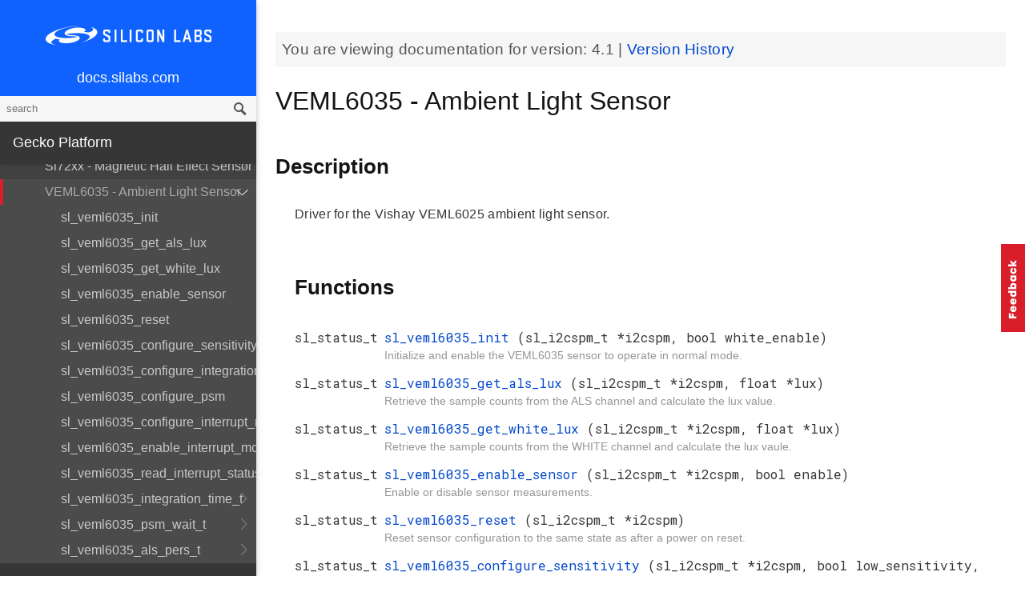

--- FILE ---
content_type: text/html; charset=utf-8
request_url: https://docs.silabs.com/gecko-platform/4.1/hardware-driver/api/group-veml6035
body_size: 150152
content:
<!DOCTYPE html>
<html lang="en">
 <head>
  <script async="" src="https://www.googletagmanager.com/gtag/js?id=UA-160330710-1">
  </script>
  <script>
   window.dataLayer = window.dataLayer || [];
function gtag(){dataLayer.push(arguments);}
gtag('js', new Date());
gtag('config', 'UA-160330710-1');
  </script>
  <meta charset="utf-8"/>
  <meta content="IE=edge,chrome=1" http-equiv="X-UA-Compatible"/>
  <meta content="width=device-width, initial-scale=1.0, maximum-scale=1, user-scalable=0" name="viewport"/>
  <meta name="google" value="notranslate"/>
  <meta content="yes" name="mobile-web-app-capable"/>
  <meta content="yes" name="apple-mobile-web-app-capable"/>
  <meta content="black-translucent" name="apple-mobile-web-app-status-bar-style"/>
  <meta content="#444547" name="theme-color"/>
  <meta content="width=device-width, initial-scale=1, user-scalable=no" name="viewport"/>
  <meta content="Software API documentation" name="content-type"/>
  <meta content="32 bit MCU SDK" name="software-development-kits"/>
  <meta content="Microcontrollers" name="product-line"/>
  <meta content="32-bit MCUs" name="product-category"/>
  <meta content="Gecko Platform" name="product-family"/>
  <meta content="Microcontrollers,Microcontrollers|32-bit MCUs" name="product-hierarchy"/>
  <meta content="Documents,Documents|Gecko Platform,Documents|Gecko Platform|v4.1" name="docs-hierarchy"/>
  <title>
   VEML6035 - Ambient Light Sensor - v4.1 - Gecko Platform API Documentation Silicon Labs
  </title>
  <link href="/assets/styles.css" rel="stylesheet"/>
  <script src="https://assets.adobedtm.com/0144d06d02c2/2c54aaf3cc70/launch-565181acbc03.js">
  </script>
 </head>
 <body>
  <nav class="navbar">
   <div class="search-bar">
    <input class="search-input" placeholder="search"/>
    <input class="search-button" type="button"/>
   </div>
   <div class="menu-icon">
   </div>
   <div class="container">
    <a href="https://docs.silabs.com/">
     docs.silabs.com
    </a>
   </div>
  </nav>
  <nav class="menu nocontent">
   <div class="top">
    <a class="logo" href="https://silabs.com/">
    </a>
    <a class="home" href="https://docs.silabs.com/">
     docs.silabs.com
    </a>
    <div class="search-bar">
     <input class="search-input" placeholder="search"/>
     <input class="search-button" type="button"/>
     <div class="search-site">
      <h5>
       Search in:
      </h5>
      <div class="search-site-selector">
       <span class="root" data-level="0">
        docs
       </span>
      </div>
     </div>
    </div>
   </div>
   <div class="main">
    <h3 class="menuHeading" id="gecko-platform">
     Gecko Platform
    </h3>
    <ul>
     <li>
      <a href="../../index">
       Overview
      </a>
     </li>
     <li>
      <a href="../../sdk-programming-model">
       SDK Programming Model
      </a>
     </li>
     <li>
      <a href="../../memory">
       Memory Layout
      </a>
     </li>
    </ul>
    <h4 id="services">
     Services
    </h4>
    <ul>
     <li>
      <a href="../../service/index">
       Overview
      </a>
     </li>
     <li>
      <a href="../../service/power_manager/overview">
       Power Manager
      </a>
     </li>
     <li>
      <a href="../../service/cli/overview">
       CLI
      </a>
     </li>
     <li>
      <a href="../../service/cpc/overview">
       CPC
      </a>
     </li>
     <li>
      <a href="../../service/api/modules">
       API Documentation
      </a>
      <ul>
       <li>
        <a href="../../service/api/group-version">
         API version
        </a>
        <ul>
         <li>
          <a href="../../service/api/group-version#gac31060595fde8f06cb25184ca5689b75">
           PSA_CRYPTO_API_VERSION_MAJOR
          </a>
         </li>
         <li>
          <a href="../../service/api/group-version#ga154ccd72cff6c6c5a3a38c9a7027d3bf">
           PSA_CRYPTO_API_VERSION_MINOR
          </a>
         </li>
        </ul>
       </li>
       <li>
        <a href="../../service/api/group-ash">
         Ash
        </a>
        <ul>
         <li>
          <a href="../../service/api/group-ash#ga10c3ad346ae283f5d88d57412e16a0fb">
           ashEncodeByte
          </a>
         </li>
         <li>
          <a href="../../service/api/group-ash#ga7b584e82bb580dbf398fdcc009ec9794">
           ashDecodeByte
          </a>
         </li>
         <li>
          <a href="../../service/api/group-ash#ga59b4358eb69d6bea288c7865093682e1">
           ashRandomizeArray
          </a>
         </li>
         <li>
          <a href="../../service/api/group-ash#ga147d65defc87a85e45339a1abc797f00">
           ashStartAckTimer
          </a>
         </li>
         <li>
          <a href="../../service/api/group-ash#gadb412994f0cbaa9fe4b88ef286a213a8">
           ashAckTimerHasExpired
          </a>
         </li>
         <li>
          <a href="../../service/api/group-ash#ga1c530d5333700b457d976faa2a36370f">
           ashAdjustAckPeriod
          </a>
         </li>
         <li>
          <a href="../../service/api/group-ash#ga1404542c9c852c1d4bd9f572c5dae878">
           ashStartNrTimer
          </a>
         </li>
         <li>
          <a href="../../service/api/group-ash#gab59c8c60c85e8392d59b4f4393e29cbc">
           ashNrTimerHasExpired
          </a>
         </li>
         <li>
          <a href="../../service/api/group-ash#gac77c7e1725f5e88a7918b9f7a1201df8">
           ashStopAckTimer
          </a>
         </li>
         <li>
          <a href="../../service/api/group-ash#ga35d6a5603fa48cc59eb18417e4376ace">
           ASH_FLAG
          </a>
         </li>
         <li>
          <a href="../../service/api/group-ash#ga49beb2720fbfe232c4bf45b5884a91c9">
           ASH_ESC
          </a>
         </li>
         <li>
          <a href="../../service/api/group-ash#ga4babb5a5068de0f896475917c68acced">
           ASH_XON
          </a>
         </li>
         <li>
          <a href="../../service/api/group-ash#ga0a5eca103d9652529a4dfa180e3c9bfb">
           ASH_XOFF
          </a>
         </li>
         <li>
          <a href="../../service/api/group-ash#gabcda112acc53753f967b93850140df4a">
           ASH_SUB
          </a>
         </li>
         <li>
          <a href="../../service/api/group-ash#ga1946f9e5f9f0f4b0c66eca65ca403d7e">
           ASH_CAN
          </a>
         </li>
         <li>
          <a href="../../service/api/group-ash#ga332851ed803cd5e679c48ddeaaedbd6a">
           ASH_WAKE
          </a>
         </li>
         <li>
          <a href="../../service/api/group-ash#ga89bddb13376d55adac2f6353f790f96e">
           ASH_FLIP
          </a>
         </li>
         <li>
          <a href="../../service/api/group-ash#gaea69d657ec3359ac657826ba460e113b">
           ASH_NCP_SHFRAME_RX_LEN
          </a>
         </li>
         <li>
          <a href="../../service/api/group-ash#ga5a2ae1d75b190712cf47d87c911d833c">
           ASH_NCP_SHFRAME_TX_LEN
          </a>
         </li>
         <li>
          <a href="../../service/api/group-ash#ga82514fb89653cf75bd697d93f0e9a640">
           ASH_HOST_SHFRAME_RX_LEN
          </a>
         </li>
         <li>
          <a href="../../service/api/group-ash#gae32682f971448378c00cff14f1489bda">
           ASH_HOST_SHFRAME_TX_LEN
          </a>
         </li>
         <li>
          <a href="../../service/api/group-ash#ga1dbd877609a0b774937feac35c5cef6d">
           ASH_ACKNUM_MASK
          </a>
         </li>
         <li>
          <a href="../../service/api/group-ash#gaccc858afce6923b0353dad3126b82791">
           ASH_RFLAG_MASK
          </a>
         </li>
         <li>
          <a href="../../service/api/group-ash#ga48a7c71037eabc860599cd58231c1287">
           ASH_NFLAG_MASK
          </a>
         </li>
         <li>
          <a href="../../service/api/group-ash#gaf40a57dd20e71a9d54d581e8286f4d6c">
           ASH_PFLAG_MASK
          </a>
         </li>
         <li>
          <a href="../../service/api/group-ash#gad5e36e399b5c19737561afedab35c270">
           ASH_FRMNUM_MASK
          </a>
         </li>
         <li>
          <a href="../../service/api/group-ash#ga7d19ec4f8e6ec9bbd332bdab13207c71">
           MOD8
          </a>
         </li>
         <li>
          <a href="../../service/api/group-ash#ga0a7a5c33457360e03518352bd25aca65">
           INC8
          </a>
         </li>
         <li>
          <a href="../../service/api/group-ash#gaddf03c2539fd08d2b1be401bd69121ea">
           ashAckTimerIsRunning
          </a>
         </li>
         <li>
          <a href="../../service/api/group-ash#ga197677a3180c521ab988ab7a130a916c">
           ashAckTimerIsNotRunning
          </a>
         </li>
         <li>
          <a href="../../service/api/group-ash#ga1d6e6532ea5d5e15d00f784739909bc7">
           ashSetAckPeriod
          </a>
         </li>
         <li>
          <a href="../../service/api/group-ash#ga0ff23a54555245093a4e3c442f1e7a4b">
           ashGetAckPeriod
          </a>
         </li>
         <li>
          <a href="../../service/api/group-ash#ga204144717f2c2ac15d607aaf4288c4bf">
           ashSetAndStartAckTimer
          </a>
         </li>
         <li>
          <a href="../../service/api/group-ash#gaf71d90097a4ddb4c22ba26177b2e0199">
           ashStopNrTimer
          </a>
         </li>
         <li>
          <a href="../../service/api/group-ash#gafab75ffab06d84e964b54515d4d818c6">
           ashNrTimerIsNotRunning
          </a>
         </li>
        </ul>
       </li>
       <li>
        <a href="../../service/api/group-asn1-module">
         Asn1_module
        </a>
        <ul>
         <li>
          <a href="../../service/api/structmbedtls-asn1-buf">
           mbedtls_asn1_buf
          </a>
          <ul>
           <li>
            <a href="../../service/api/group-asn1-module#gabcca2df9a773acd5b59831ac55993dd1">
             tag
            </a>
           </li>
           <li>
            <a href="../../service/api/group-asn1-module#ga046821787f2c5ecbf2df9f15e0d9486c">
             len
            </a>
           </li>
           <li>
            <a href="../../service/api/group-asn1-module#ga0af0cf9b0801a21ce4652e859876f195">
             p
            </a>
           </li>
          </ul>
         </li>
         <li>
          <a href="../../service/api/structmbedtls-asn1-bitstring">
           mbedtls_asn1_bitstring
          </a>
          <ul>
           <li>
            <a href="../../service/api/group-asn1-module#ga943b4155650f680f3906ca9be0e66f80">
             len
            </a>
           </li>
           <li>
            <a href="../../service/api/group-asn1-module#gaca26541c9ecb384ef2d5c2ca6a05a25b">
             unused_bits
            </a>
           </li>
           <li>
            <a href="../../service/api/group-asn1-module#gaf09328f8b1a8cb5bf4afae369ce3629c">
             p
            </a>
           </li>
          </ul>
         </li>
         <li>
          <a href="../../service/api/structmbedtls-asn1-sequence">
           mbedtls_asn1_sequence
          </a>
          <ul>
           <li>
            <a href="../../service/api/group-asn1-module#ga6ef535e31a30926169ee6877af393434">
             buf
            </a>
           </li>
           <li>
            <a href="../../service/api/group-asn1-module#gac81969ddae2ace4340503530588d83e1">
             next
            </a>
           </li>
          </ul>
         </li>
         <li>
          <a href="../../service/api/structmbedtls-asn1-named-data">
           mbedtls_asn1_named_data
          </a>
          <ul>
           <li>
            <a href="../../service/api/group-asn1-module#gae56373b11de28ad5cb20b8354246cce7">
             MBEDTLS_PRIVATE
            </a>
           </li>
           <li>
            <a href="../../service/api/group-asn1-module#ga0981fcdac0ce14b6922a953adf0624d9">
             oid
            </a>
           </li>
           <li>
            <a href="../../service/api/group-asn1-module#gad99636f90fae31a96c26df85a7896b07">
             val
            </a>
           </li>
           <li>
            <a href="../../service/api/group-asn1-module#ga38f29c37c55319b3c0a9c998c3e5bd0d">
             next
            </a>
           </li>
          </ul>
         </li>
         <li>
          <a href="../../service/api/group-asn1-module#gae56373b11de28ad5cb20b8354246cce7">
           MBEDTLS_PRIVATE
          </a>
         </li>
         <li>
          <a href="../../service/api/group-asn1-module#gad45c1d0ed3694fe903342cb32647bfb1">
           mbedtls_asn1_get_len
          </a>
         </li>
         <li>
          <a href="../../service/api/group-asn1-module#gae8d7dd42a3b99b61d2ef60bc0c2eaf0d">
           mbedtls_asn1_get_tag
          </a>
         </li>
         <li>
          <a href="../../service/api/group-asn1-module#gaec9e4bbd8690a8ab17cabf87893dbd2b">
           mbedtls_asn1_get_bool
          </a>
         </li>
         <li>
          <a href="../../service/api/group-asn1-module#ga7f8a8b447c11f2200cc5aa8033801b72">
           mbedtls_asn1_get_int
          </a>
         </li>
         <li>
          <a href="../../service/api/group-asn1-module#ga61bd2b9ab13412094878a364101f9121">
           mbedtls_asn1_get_enum
          </a>
         </li>
         <li>
          <a href="../../service/api/group-asn1-module#gae2dcf021cf1326b62e2f23aa3bda69d0">
           mbedtls_asn1_get_bitstring
          </a>
         </li>
         <li>
          <a href="../../service/api/group-asn1-module#ga0f9d2d846b16d5ce18ad99de6224313b">
           mbedtls_asn1_get_bitstring_null
          </a>
         </li>
         <li>
          <a href="../../service/api/group-asn1-module#ga872d62128956b3574bb0e681536c0d6b">
           mbedtls_asn1_get_sequence_of
          </a>
         </li>
         <li>
          <a href="../../service/api/group-asn1-module#ga835bfde2dc9ada1a3ee434f7ed2da750">
           mbedtls_asn1_sequence_free
          </a>
         </li>
         <li>
          <a href="../../service/api/group-asn1-module#gaaae35fadc8746f712e496f017064177d">
           mbedtls_asn1_traverse_sequence_of
          </a>
         </li>
         <li>
          <a href="../../service/api/group-asn1-module#gadd253579640ea717f368d9a0f6085be0">
           mbedtls_asn1_get_alg
          </a>
         </li>
         <li>
          <a href="../../service/api/group-asn1-module#gadad023ecf92a50d47eaf206705efdb0e">
           mbedtls_asn1_get_alg_null
          </a>
         </li>
         <li>
          <a href="../../service/api/group-asn1-module#ga4b93f1c3d4ee1d60f62ce072d4fb3b8f">
           mbedtls_asn1_find_named_data
          </a>
         </li>
         <li>
          <a href="../../service/api/group-asn1-module#ga46abb857e148f22a616b56b66a781506">
           mbedtls_asn1_free_named_data
          </a>
         </li>
         <li>
          <a href="../../service/api/group-asn1-module#gafd1a084a9285cebcd289bf6df0e6c021">
           mbedtls_asn1_free_named_data_list
          </a>
         </li>
         <li>
          <a href="../../service/api/group-asn1-module#ga284c12cf03a4ffeee89a63750f00dfdd">
           MBEDTLS_ERR_ASN1_OUT_OF_DATA
          </a>
         </li>
         <li>
          <a href="../../service/api/group-asn1-module#gab055945fda47ad0e16dc59f8c5ecb86e">
           MBEDTLS_ERR_ASN1_UNEXPECTED_TAG
          </a>
         </li>
         <li>
          <a href="../../service/api/group-asn1-module#ga0ebe8e0a4894533db505303504eea59b">
           MBEDTLS_ERR_ASN1_INVALID_LENGTH
          </a>
         </li>
         <li>
          <a href="../../service/api/group-asn1-module#gacf6fad8d80fa050c3463539412674a20">
           MBEDTLS_ERR_ASN1_LENGTH_MISMATCH
          </a>
         </li>
         <li>
          <a href="../../service/api/group-asn1-module#ga9ac36bf8c63a9968afe1d35d0569e4d8">
           MBEDTLS_ERR_ASN1_INVALID_DATA
          </a>
         </li>
         <li>
          <a href="../../service/api/group-asn1-module#gab7d40360e48e414ffa1a4df1961723d2">
           MBEDTLS_ERR_ASN1_ALLOC_FAILED
          </a>
         </li>
         <li>
          <a href="../../service/api/group-asn1-module#gaf9bf64017ed866c846b506e80dc15e94">
           MBEDTLS_ERR_ASN1_BUF_TOO_SMALL
          </a>
         </li>
         <li>
          <a href="../../service/api/group-asn1-module#gac2f2e00874ca486c912c33bb4f7bb16a">
           MBEDTLS_OID_SIZE
          </a>
         </li>
         <li>
          <a href="../../service/api/group-asn1-module#ga0b81f225b3551ec7c4da69b2d183d10b">
           MBEDTLS_OID_CMP
          </a>
         </li>
         <li>
          <a href="../../service/api/group-asn1-module#gabcca2df9a773acd5b59831ac55993dd1">
           tag
          </a>
         </li>
         <li>
          <a href="../../service/api/group-asn1-module#ga046821787f2c5ecbf2df9f15e0d9486c">
           len
          </a>
         </li>
         <li>
          <a href="../../service/api/group-asn1-module#ga0af0cf9b0801a21ce4652e859876f195">
           p
          </a>
         </li>
         <li>
          <a href="../../service/api/group-asn1-module#ga943b4155650f680f3906ca9be0e66f80">
           len
          </a>
         </li>
         <li>
          <a href="../../service/api/group-asn1-module#gaca26541c9ecb384ef2d5c2ca6a05a25b">
           unused_bits
          </a>
         </li>
         <li>
          <a href="../../service/api/group-asn1-module#gaf09328f8b1a8cb5bf4afae369ce3629c">
           p
          </a>
         </li>
         <li>
          <a href="../../service/api/group-asn1-module#ga6ef535e31a30926169ee6877af393434">
           buf
          </a>
         </li>
         <li>
          <a href="../../service/api/group-asn1-module#gac81969ddae2ace4340503530588d83e1">
           next
          </a>
         </li>
         <li>
          <a href="../../service/api/group-asn1-module#ga0981fcdac0ce14b6922a953adf0624d9">
           oid
          </a>
         </li>
         <li>
          <a href="../../service/api/group-asn1-module#gad99636f90fae31a96c26df85a7896b07">
           val
          </a>
         </li>
         <li>
          <a href="../../service/api/group-asn1-module#ga38f29c37c55319b3c0a9c998c3e5bd0d">
           next
          </a>
         </li>
        </ul>
       </li>
       <li>
        <a href="../../service/api/group-asymmetric">
         Asymmetric cryptography
        </a>
        <ul>
         <li>
          <a href="../../service/api/group-asymmetric#ga963ecadae9c38c85826f9a13cf1529b9">
           psa_sign_message
          </a>
         </li>
         <li>
          <a href="../../service/api/group-asymmetric#ga01c11f480b185a4268bebd013df7c14c">
           psa_verify_message
          </a>
         </li>
         <li>
          <a href="../../service/api/group-asymmetric#ga785e746a31a7b2a35ae5175c5ace3c5c">
           psa_sign_hash
          </a>
         </li>
         <li>
          <a href="../../service/api/group-asymmetric#gae2ffbf01e5266391aff22b101a49f5f5">
           psa_verify_hash
          </a>
         </li>
         <li>
          <a href="../../service/api/group-asymmetric#gaa17f61e4ddafd1823d2c834b3706c290">
           psa_asymmetric_encrypt
          </a>
         </li>
         <li>
          <a href="../../service/api/group-asymmetric#ga4f968756f6b22aab362b598b202d83d7">
           psa_asymmetric_decrypt
          </a>
         </li>
        </ul>
       </li>
       <li>
        <a href="../../service/api/group-aead">
         Authenticated encryption with associated data (AEAD)
        </a>
        <ul>
         <li>
          <a href="../../service/api/group-aead#gae72e1eb3c2da3ebd843bb9c8db8df509">
           psa_aead_encrypt
          </a>
         </li>
         <li>
          <a href="../../service/api/group-aead#gae799f6196a22d50c216c947e0320d3ba">
           psa_aead_decrypt
          </a>
         </li>
         <li>
          <a href="../../service/api/group-aead#ga2732c40ce8f3619d41359a329e9b46c4">
           psa_aead_encrypt_setup
          </a>
         </li>
         <li>
          <a href="../../service/api/group-aead#gaaa5c5018e67a7a6514b7e76b9a14de26">
           psa_aead_decrypt_setup
          </a>
         </li>
         <li>
          <a href="../../service/api/group-aead#ga5799df1c555efd35970b65be51cb07d1">
           psa_aead_generate_nonce
          </a>
         </li>
         <li>
          <a href="../../service/api/group-aead#ga59132751a6f843d038924cb217b5e13b">
           psa_aead_set_nonce
          </a>
         </li>
         <li>
          <a href="../../service/api/group-aead#gad3431e28d05002c2a7b0760610176050">
           psa_aead_set_lengths
          </a>
         </li>
         <li>
          <a href="../../service/api/group-aead#ga6d0eed03f832e5c9c91cb8adf2882569">
           psa_aead_update_ad
          </a>
         </li>
         <li>
          <a href="../../service/api/group-aead#gaf6d49864951ca42136b4a9b71ea26e5c">
           psa_aead_update
          </a>
         </li>
         <li>
          <a href="../../service/api/group-aead#ga759791bbe1763b377c3b5447641f1fc8">
           psa_aead_finish
          </a>
         </li>
         <li>
          <a href="../../service/api/group-aead#gae0280e2e61a185b893c36d858453f0d0">
           psa_aead_verify
          </a>
         </li>
         <li>
          <a href="../../service/api/group-aead#gae8a5f93d92318c8f592ee9fbb9d36ba0">
           psa_aead_abort
          </a>
         </li>
         <li>
          <a href="../../service/api/group-aead#gaf52e036794c0dc6fbadd93a2b990f366">
           PSA_AEAD_OPERATION_INIT
          </a>
         </li>
        </ul>
       </li>
       <li>
        <a href="../../service/api/group-psa-builtin-keys">
         Built-in keys
        </a>
        <ul>
         <li>
          <a href="../../service/api/group-psa-builtin-keys#gaa0cdcd889aaaca7d78c378deb1e14353">
           MBEDTLS_PSA_KEY_ID_BUILTIN_MIN
          </a>
         </li>
         <li>
          <a href="../../service/api/group-psa-builtin-keys#ga0af04ffbbc3f6bc08562381205b8ef5e">
           MBEDTLS_PSA_KEY_ID_BUILTIN_MAX
          </a>
         </li>
         <li>
          <a href="../../service/api/group-psa-builtin-keys#ga1eb805bebc295cc2f7132679fa85d43d">
           psa_drv_slot_number_t
          </a>
         </li>
        </ul>
       </li>
       <li>
        <a href="../../service/api/group-cpc">
         CPC
        </a>
        <ul>
         <li>
          <a href="../../service/api/structsl-cpc-endpoint-handle-t">
           sl_cpc_endpoint_handle_t
          </a>
          <ul>
           <li>
            <a href="../../service/api/structsl-cpc-endpoint-handle-t#ae880230630a49a6890cd6e0ca61e5d76">
             ep
            </a>
           </li>
           <li>
            <a href="../../service/api/structsl-cpc-endpoint-handle-t#a6d4d4dec57d0066bc3107f7bd3752588">
             id
            </a>
           </li>
           <li>
            <a href="../../service/api/structsl-cpc-endpoint-handle-t#a40a4d791e0fc8367360f20f8da2e5d88">
             ref_count
            </a>
           </li>
          </ul>
         </li>
         <li>
          <a href="../../service/api/structsl-cpc-endpoint-debug-counters-t">
           sl_cpc_endpoint_debug_counters_t
          </a>
          <ul>
           <li>
            <a href="../../service/api/structsl-cpc-endpoint-debug-counters-t#ae9df030d61427aac63119824b026cf43">
             rxd_packet
            </a>
           </li>
           <li>
            <a href="../../service/api/structsl-cpc-endpoint-debug-counters-t#ab709ee66c46b71ce6471c14d4bd7af37">
             rxd_data_frame
            </a>
           </li>
           <li>
            <a href="../../service/api/structsl-cpc-endpoint-debug-counters-t#a64d336480b88f998b6417088e45a752d">
             rxd_data_frame_queued
            </a>
           </li>
           <li>
            <a href="../../service/api/structsl-cpc-endpoint-debug-counters-t#ae965d7422d0f4a5c8111b7ee9feae38a">
             rxd_data_frame_dropped
            </a>
           </li>
           <li>
            <a href="../../service/api/structsl-cpc-endpoint-debug-counters-t#a2e63ce859ce8047b4a6b70800ea594d5">
             rxd_supervisory_frame
            </a>
           </li>
           <li>
            <a href="../../service/api/structsl-cpc-endpoint-debug-counters-t#a5b587e8ecc435f0e228b4c3bfeddebe6">
             rxd_supervisory_frame_processed
            </a>
           </li>
           <li>
            <a href="../../service/api/structsl-cpc-endpoint-debug-counters-t#a18af86070878861f5592613ce93a5494">
             rxd_supervisory_frame_dropped
            </a>
           </li>
           <li>
            <a href="../../service/api/structsl-cpc-endpoint-debug-counters-t#a2794cdcb29d03fec3820e243d401c639">
             rxd_unnumbered_frame
            </a>
           </li>
           <li>
            <a href="../../service/api/structsl-cpc-endpoint-debug-counters-t#a137979ac7fd8d7a3d5b2c2ca31d2780f">
             rxd_unnumbered_frame_processed
            </a>
           </li>
           <li>
            <a href="../../service/api/structsl-cpc-endpoint-debug-counters-t#a79cd8cdefdf6df23ed292d5c81fdcbd2">
             rxd_unnumbered_frame_dropped
            </a>
           </li>
           <li>
            <a href="../../service/api/structsl-cpc-endpoint-debug-counters-t#a44aebe5b13ba2e60ee3c61d07203a83f">
             rxd_duplicate_data_frame
            </a>
           </li>
           <li>
            <a href="../../service/api/structsl-cpc-endpoint-debug-counters-t#a350a10c864ec8e0fb9908ed26cc804bc">
             rxd_ack
            </a>
           </li>
           <li>
            <a href="../../service/api/structsl-cpc-endpoint-debug-counters-t#a826bf121aac088a502d6c33fb43a4571">
             rxd_reject_destination_unreachable
            </a>
           </li>
           <li>
            <a href="../../service/api/structsl-cpc-endpoint-debug-counters-t#ac1a4a73dcdda11b037d145d3047c3bf6">
             rxd_reject_seq_mismatch
            </a>
           </li>
           <li>
            <a href="../../service/api/structsl-cpc-endpoint-debug-counters-t#a912c68e2d726819b1b21b3f331954a93">
             rxd_reject_checksum_mismatch
            </a>
           </li>
           <li>
            <a href="../../service/api/structsl-cpc-endpoint-debug-counters-t#a10bbf70a9ae7db8934c20d452a76b038">
             rxd_reject_security_issue
            </a>
           </li>
           <li>
            <a href="../../service/api/structsl-cpc-endpoint-debug-counters-t#afb8691402851cc4304dbba3b28708b19">
             rxd_reject_out_of_memory
            </a>
           </li>
           <li>
            <a href="../../service/api/structsl-cpc-endpoint-debug-counters-t#aebe0a0df992d6d75ecab451598ad5573">
             rxd_reject_fault
            </a>
           </li>
           <li>
            <a href="../../service/api/structsl-cpc-endpoint-debug-counters-t#ad279cc82c496cc3ace6833dd982c05c0">
             txd_data_frame
            </a>
           </li>
           <li>
            <a href="../../service/api/structsl-cpc-endpoint-debug-counters-t#a28b8dfd20726ba52b9a1c6d1d3c41514">
             txd_ack
            </a>
           </li>
           <li>
            <a href="../../service/api/structsl-cpc-endpoint-debug-counters-t#a7ff1574840f988827cf4efb21626a18f">
             txd_reject_destination_unreachable
            </a>
           </li>
           <li>
            <a href="../../service/api/structsl-cpc-endpoint-debug-counters-t#ae57c02d6dee0064677a9b5e7e293700a">
             txd_reject_seq_mismatch
            </a>
           </li>
           <li>
            <a href="../../service/api/structsl-cpc-endpoint-debug-counters-t#af0571dd76b24a0159f29ae583f050a61">
             txd_reject_checksum_mismatch
            </a>
           </li>
           <li>
            <a href="../../service/api/structsl-cpc-endpoint-debug-counters-t#a0825431c6a790a8990917d0f11605a76">
             txd_reject_security_issue
            </a>
           </li>
           <li>
            <a href="../../service/api/structsl-cpc-endpoint-debug-counters-t#a9cc1a4b48099f1a0d4a9b6cf2df2a498">
             txd_reject_out_of_memory
            </a>
           </li>
           <li>
            <a href="../../service/api/structsl-cpc-endpoint-debug-counters-t#af971d53607961df55fc4ebb7ddb5fda1">
             txd_reject_fault
            </a>
           </li>
           <li>
            <a href="../../service/api/structsl-cpc-endpoint-debug-counters-t#a160713660347c6da70834ed29b90b3ba">
             retxd_data_frame
            </a>
           </li>
           <li>
            <a href="../../service/api/structsl-cpc-endpoint-debug-counters-t#abfb9a780d89719df07085d433a32fd55">
             frame_transmit_submitted
            </a>
           </li>
           <li>
            <a href="../../service/api/structsl-cpc-endpoint-debug-counters-t#a39c7b0dcabcee61db1c3e3a9c861765a">
             frame_transmit_completed
            </a>
           </li>
           <li>
            <a href="../../service/api/structsl-cpc-endpoint-debug-counters-t#a84122c4600c85cf638da19512a4d022c">
             data_frame_transmit_completed
            </a>
           </li>
           <li>
            <a href="../../service/api/structsl-cpc-endpoint-debug-counters-t#a960a03265e5867bc8bb3bd9f91f7fe07">
             supervisory_frame_transmit_completed
            </a>
           </li>
          </ul>
         </li>
         <li>
          <a href="../../service/api/structsl-cpc-core-debug-counters-t">
           sl_cpc_core_debug_counters_t
          </a>
          <ul>
           <li>
            <a href="../../service/api/structsl-cpc-core-debug-counters-t#a9265c9f41cbb32ee94caf6eed3abe92e">
             endpoint_opened
            </a>
           </li>
           <li>
            <a href="../../service/api/structsl-cpc-core-debug-counters-t#a0f25854bb832c880b6e18a4116f09097">
             endpoint_closed
            </a>
           </li>
           <li>
            <a href="../../service/api/structsl-cpc-core-debug-counters-t#a5d0d1d010c15d2573e8cbba064ffef74">
             rxd_frame
            </a>
           </li>
           <li>
            <a href="../../service/api/structsl-cpc-core-debug-counters-t#a0fd401dc8f7146cdfbc4b4c430967268">
             rxd_valid_iframe
            </a>
           </li>
           <li>
            <a href="../../service/api/structsl-cpc-core-debug-counters-t#a613e16b67ea0f9bce8119a5052627541">
             rxd_valid_uframe
            </a>
           </li>
           <li>
            <a href="../../service/api/structsl-cpc-core-debug-counters-t#a9c5205c902fea88e09cac0036309e39e">
             rxd_valid_sframe
            </a>
           </li>
           <li>
            <a href="../../service/api/structsl-cpc-core-debug-counters-t#a330bba8e3e37ac73c0fc76a4f2aa29c7">
             rxd_data_frame_dropped
            </a>
           </li>
           <li>
            <a href="../../service/api/structsl-cpc-core-debug-counters-t#aead91629fb7028c272a9644bbf1c9fdf">
             txd_reject_destination_unreachable
            </a>
           </li>
           <li>
            <a href="../../service/api/structsl-cpc-core-debug-counters-t#aeedcd9df28037073be702b7e835cf5c4">
             txd_reject_error_fault
            </a>
           </li>
           <li>
            <a href="../../service/api/structsl-cpc-core-debug-counters-t#a5047074de719304cf7c4e56466f2d0d7">
             txd_completed
            </a>
           </li>
           <li>
            <a href="../../service/api/structsl-cpc-core-debug-counters-t#ad4851032c1c567d76ed261ef99ccf60e">
             retxd_data_frame
            </a>
           </li>
           <li>
            <a href="../../service/api/structsl-cpc-core-debug-counters-t#abf7525cf044c7ef16a3182c0412c0130">
             driver_error
            </a>
           </li>
           <li>
            <a href="../../service/api/structsl-cpc-core-debug-counters-t#aed91f54e0daf316fb6ac42590e6ce8cc">
             driver_packet_dropped
            </a>
           </li>
           <li>
            <a href="../../service/api/structsl-cpc-core-debug-counters-t#aaeec56f163df400d54f3026a42fb7320">
             invalid_header_checksum
            </a>
           </li>
           <li>
            <a href="../../service/api/structsl-cpc-core-debug-counters-t#a6bdd72192189d34a7ce9eae353236ffe">
             invalid_payload_checksum
            </a>
           </li>
          </ul>
         </li>
         <li>
          <a href="../../service/api/structsl-cpc-mem-pool-handle-t">
           sl_cpc_mem_pool_handle_t
          </a>
          <ul>
           <li>
            <a href="../../service/api/structsl-cpc-mem-pool-handle-t#a3fbd24ef00751419c2d80742c73c79ad">
             pool_handle
            </a>
           </li>
           <li>
            <a href="../../service/api/structsl-cpc-mem-pool-handle-t#ae6820a5a24dcec311761833f3d827631">
             used_block_cnt
            </a>
           </li>
          </ul>
         </li>
         <li>
          <a href="../../service/api/structsl-cpc-debug-memory-t">
           sl_cpc_debug_memory_t
          </a>
          <ul>
           <li>
            <a href="../../service/api/structsl-cpc-debug-memory-t#abbc8e932e343987ce3954896a71b3d5d">
             buffer_handle
            </a>
           </li>
           <li>
            <a href="../../service/api/structsl-cpc-debug-memory-t#adca6dc361afe9fd92aa710a77e30d748">
             hdlc_header
            </a>
           </li>
           <li>
            <a href="../../service/api/structsl-cpc-debug-memory-t#a4b93889892d800dca2f93a6284a397b2">
             hdlc_reject
            </a>
           </li>
           <li>
            <a href="../../service/api/structsl-cpc-debug-memory-t#a3389ac6f01ce244763ee0b079f8a9b99">
             rx_buffer
            </a>
           </li>
           <li>
            <a href="../../service/api/structsl-cpc-debug-memory-t#aae5c9516c17de7943c9cb7ef367cb977">
             endpoint
            </a>
           </li>
           <li>
            <a href="../../service/api/structsl-cpc-debug-memory-t#ab1c85a5f7daf3fda4e944ab1e09e8fb7">
             rx_queue_item
            </a>
           </li>
           <li>
            <a href="../../service/api/structsl-cpc-debug-memory-t#a21b6aff9caa5738b183a47fba5d3a1d0">
             tx_queue_item
            </a>
           </li>
           <li>
            <a href="../../service/api/structsl-cpc-debug-memory-t#af49751030c3d4699be2c7b5c136ed514">
             endpoint_closed_arg_item
            </a>
           </li>
           <li>
            <a href="../../service/api/structsl-cpc-debug-memory-t#a47d4a4f10a7351de9bd4ff4fe524559d">
             system_command
            </a>
           </li>
          </ul>
         </li>
         <li>
          <a href="../../service/api/group-cpc#ga1adbbefc50ce8cc3777a2517cd390c58">
           sl_cpc_init
          </a>
         </li>
         <li>
          <a href="../../service/api/group-cpc#gac64b48985be1f009c3d2b46f6ae0f89b">
           sl_cpc_open_user_endpoint
          </a>
         </li>
         <li>
          <a href="../../service/api/group-cpc#ga679c6ee1ce370765e3532fde8f3a7f8f">
           sl_cpc_set_endpoint_option
          </a>
         </li>
         <li>
          <a href="../../service/api/group-cpc#ga5e3b026581a2ac6f952057c1b442c677">
           sl_cpc_close_endpoint
          </a>
         </li>
         <li>
          <a href="../../service/api/group-cpc#ga73a3bf24be567173c3debd6da61d98bd">
           sl_cpc_abort_read
          </a>
         </li>
         <li>
          <a href="../../service/api/group-cpc#ga272a56badf3ae409ef90b7b84053fbb8">
           sl_cpc_read
          </a>
         </li>
         <li>
          <a href="../../service/api/group-cpc#gaf60559282d4ef46bf1ee25903b355e6f">
           sl_cpc_write
          </a>
         </li>
         <li>
          <a href="../../service/api/group-cpc#ga0d26ebebc69f882b23902275d2dbbfab">
           sl_cpc_get_endpoint_state
          </a>
         </li>
         <li>
          <a href="../../service/api/group-cpc#gabdcc66d89846a7f4e8634d567755e92d">
           sl_cpc_free_rx_buffer
          </a>
         </li>
         <li>
          <a href="../../service/api/group-cpc#gae11f8576adafb87c036a07b646db84b7">
           SL_CPC_USER_ENDPOINT_ID_START
          </a>
         </li>
         <li>
          <a href="../../service/api/group-cpc#gaee5ad295aaef18d62e9f1c0c6e56c502">
           sl_cpc_on_write_completed_t
          </a>
         </li>
         <li>
          <a href="../../service/api/group-cpc#ga89373eb534a6a20c2ecd385512b5aa6d">
           sl_cpc_on_data_reception_t
          </a>
         </li>
         <li>
          <a href="../../service/api/group-cpc#gaf8b4ceaa75fd60570a7c6fed96409254">
           sl_cpc_on_error_callback_t
          </a>
         </li>
         <li>
          <a href="../../service/api/group-cpc#gafa241aa3281b2ad43ddfe07c9531d3d9">
           sl_cpc_user_endpoint_id_t
          </a>
          <ul>
           <li>
            <a href="../../service/api/group-cpc#ggafa241aa3281b2ad43ddfe07c9531d3d9a10b559c77b6149006f0750148d24c01a">
             SL_CPC_ENDPOINT_USER_ID_0
            </a>
           </li>
           <li>
            <a href="../../service/api/group-cpc#ggafa241aa3281b2ad43ddfe07c9531d3d9a8960ac6b74fa60433a8f20844299b15f">
             SL_CPC_ENDPOINT_USER_ID_1
            </a>
           </li>
           <li>
            <a href="../../service/api/group-cpc#ggafa241aa3281b2ad43ddfe07c9531d3d9adf940da71d2015c88553da61587810f4">
             SL_CPC_ENDPOINT_USER_ID_2
            </a>
           </li>
           <li>
            <a href="../../service/api/group-cpc#ggafa241aa3281b2ad43ddfe07c9531d3d9a35376402a6977a9dd9d60ce75dcafe2b">
             SL_CPC_ENDPOINT_USER_ID_3
            </a>
           </li>
           <li>
            <a href="../../service/api/group-cpc#ggafa241aa3281b2ad43ddfe07c9531d3d9a53e4b1f6339a83ecb9a3338daaa97114">
             SL_CPC_ENDPOINT_USER_ID_4
            </a>
           </li>
           <li>
            <a href="../../service/api/group-cpc#ggafa241aa3281b2ad43ddfe07c9531d3d9afafa123a4446405d92a606a18c757755">
             SL_CPC_ENDPOINT_USER_ID_5
            </a>
           </li>
           <li>
            <a href="../../service/api/group-cpc#ggafa241aa3281b2ad43ddfe07c9531d3d9a60adb06081e6a919e79a0a3e1b1cf8b9">
             SL_CPC_ENDPOINT_USER_ID_6
            </a>
           </li>
           <li>
            <a href="../../service/api/group-cpc#ggafa241aa3281b2ad43ddfe07c9531d3d9a2174b943a3eda35681c6e88560f89e8d">
             SL_CPC_ENDPOINT_USER_ID_7
            </a>
           </li>
           <li>
            <a href="../../service/api/group-cpc#ggafa241aa3281b2ad43ddfe07c9531d3d9a0ef6670fb787f87435bb288fd4939c65">
             SL_CPC_ENDPOINT_USER_ID_8
            </a>
           </li>
           <li>
            <a href="../../service/api/group-cpc#ggafa241aa3281b2ad43ddfe07c9531d3d9ac5f50ac9442839a4594b3d2144c208f1">
             SL_CPC_ENDPOINT_USER_ID_9
            </a>
           </li>
          </ul>
         </li>
         <li>
          <a href="../../service/api/group-cpc#ga2bc24799e6771ad000fbee6c5973995c">
           sl_cpc_endpoint_state_t
          </a>
          <ul>
           <li>
            <a href="../../service/api/group-cpc#gga2bc24799e6771ad000fbee6c5973995ca0b7b1e0d9f0973e0a765a70095a48b81">
             SL_CPC_STATE_OPEN
            </a>
           </li>
           <li>
            <a href="../../service/api/group-cpc#gga2bc24799e6771ad000fbee6c5973995ca73c8b69700c9a0ccbea8ea445772fc59">
             SL_CPC_STATE_CLOSED
            </a>
           </li>
           <li>
            <a href="../../service/api/group-cpc#gga2bc24799e6771ad000fbee6c5973995cad717d8ccfea9b5aaa9ec44b1505b7049">
             SL_CPC_STATE_CLOSING
            </a>
           </li>
           <li>
            <a href="../../service/api/group-cpc#gga2bc24799e6771ad000fbee6c5973995ca3c29e904af1b9520c6c2a3f7b98d5c9b">
             SL_CPC_STATE_ERROR_DESTINATION_UNREACHABLE
            </a>
           </li>
           <li>
            <a href="../../service/api/group-cpc#gga2bc24799e6771ad000fbee6c5973995ca66135f5afdf1bde2963f81bdbae3d7b1">
             SL_CPC_STATE_ERROR_SECURITY_INCIDENT
            </a>
           </li>
           <li>
            <a href="../../service/api/group-cpc#gga2bc24799e6771ad000fbee6c5973995ca76f282f282032fa14fb1c4f89bfdb08c">
             SL_CPC_STATE_ERROR_FAULT
            </a>
           </li>
           <li>
            <a href="../../service/api/group-cpc#gga2bc24799e6771ad000fbee6c5973995cacf50014f74ce9cf7ad1a1a7fcdcee848">
             SL_CPC_STATE_FREED
            </a>
           </li>
          </ul>
         </li>
         <li>
          <a href="../../service/api/group-cpc#gad2d8b091e14c1b6b8b48792b1e02907c">
           sl_cpc_endpoint_option_t
          </a>
          <ul>
           <li>
            <a href="../../service/api/group-cpc#ggad2d8b091e14c1b6b8b48792b1e02907cae5486327bf77b10080adc097095bf43e">
             SL_CPC_ENDPOINT_ON_IFRAME_RECEIVE
            </a>
           </li>
           <li>
            <a href="../../service/api/group-cpc#ggad2d8b091e14c1b6b8b48792b1e02907ca218db0297215bef26eb26a02dd7640ab">
             SL_CPC_ENDPOINT_ON_IFRAME_RECEIVE_ARG
            </a>
           </li>
           <li>
            <a href="../../service/api/group-cpc#ggad2d8b091e14c1b6b8b48792b1e02907cae892ba91091c492e78dede091547a01b">
             SL_CPC_ENDPOINT_ON_IFRAME_WRITE_COMPLETED
            </a>
           </li>
           <li>
            <a href="../../service/api/group-cpc#ggad2d8b091e14c1b6b8b48792b1e02907ca341550aae1d6ca09c14286b7c7e98700">
             SL_CPC_ENDPOINT_ON_ERROR
            </a>
           </li>
           <li>
            <a href="../../service/api/group-cpc#ggad2d8b091e14c1b6b8b48792b1e02907ca0675052757980118e73c302ba590b64a">
             SL_CPC_ENDPOINT_ON_ERROR_ARG
            </a>
           </li>
          </ul>
         </li>
        </ul>
       </li>
       <li>
        <a href="../../service/api/group-cli">
         Command Line Interface
        </a>
        <ul>
         <li>
          <a href="../../service/api/group-cli-storage-nvm3">
           CLI Commands in NVM3
          </a>
          <ul>
           <li>
            <a href="../../service/api/structcli-storage-nvm3-t">
             cli_storage_nvm3_t
            </a>
            <ul>
             <li>
              <a href="../../service/api/structcli-storage-nvm3-t#a777378519503c660b86796a98a39b9df">
               cli_handle
              </a>
             </li>
             <li>
              <a href="../../service/api/structcli-storage-nvm3-t#a3fbbc21e9cea3a4f68b03ffc33d15fec">
               prompt
              </a>
             </li>
             <li>
              <a href="../../service/api/structcli-storage-nvm3-t#a92047b1c0bf039887cdde04b0defce5d">
               end_string
              </a>
             </li>
             <li>
              <a href="../../service/api/structcli-storage-nvm3-t#aad1394c91bd609a1648229ea633e03ac">
               key_offset
              </a>
             </li>
             <li>
              <a href="../../service/api/structcli-storage-nvm3-t#ac6075a25ca57ee4cccd8f5cef79cc3a4">
               key_count
              </a>
             </li>
             <li>
              <a href="../../service/api/structcli-storage-nvm3-t#aed02e0b347bc2c825f67c78810457955">
               key_next
              </a>
             </li>
             <li>
              <a href="../../service/api/structcli-storage-nvm3-t#ab5394e3ca033102919c0dbb6d3c40866">
               execute_while_define
              </a>
             </li>
             <li>
              <a href="../../service/api/structcli-storage-nvm3-t#a7ab7b71b54caff5a09ef65673b9c7c4b">
               define_in_progress
              </a>
             </li>
             <li>
              <a href="../../service/api/structcli-storage-nvm3-t#a13ec43d46169a7283f5be3af762ce24d">
               execute_in_progress
              </a>
             </li>
             <li>
              <a href="../../service/api/structcli-storage-nvm3-t#ae7971e77f0b8c2ecff4efc92b6379b6c">
               init_tick
              </a>
             </li>
            </ul>
           </li>
           <li>
            <a href="../../service/api/group-cli-storage-nvm3#gaa3bd2b5c8ab41991083a251333c9c530">
             sl_cli_storage_nvm3_clear
            </a>
           </li>
           <li>
            <a href="../../service/api/group-cli-storage-nvm3#ga8629c015706d159bece4b1517ee6baac">
             sl_cli_storage_nvm3_list
            </a>
           </li>
           <li>
            <a href="../../service/api/group-cli-storage-nvm3#gae3b556fda781f11ed75d22fe4cd2caa7">
             sl_cli_storage_nvm3_define
            </a>
           </li>
           <li>
            <a href="../../service/api/group-cli-storage-nvm3#gabb745a2a0017e348f0af534c6bd46c15">
             sl_cli_storage_nvm3_execute
            </a>
           </li>
           <li>
            <a href="../../service/api/group-cli-storage-nvm3#gacc6afb87d864a4d8de8ab87908767718">
             sl_cli_storage_nvm3_count
            </a>
           </li>
           <li>
            <a href="../../service/api/group-cli-storage-nvm3#ga1697afd5d088ec2082b91da3e3200943">
             sl_cli_storage_nvm3_init
            </a>
           </li>
           <li>
            <a href="../../service/api/group-cli-storage-nvm3#ga1011f345b8d1a541a75d09c5b913ad39">
             sl_cli_storage_nvm3_tick
            </a>
           </li>
           <li>
            <a href="../../service/api/group-cli-storage-nvm3#gae55abcdfac10c6296380448709d7d7aa">
             cli_storage_nvm3_handle_t
            </a>
           </li>
          </ul>
         </li>
         <li>
          <a href="../../service/api/group-cli-storage-ram">
           CLI Commands in RAM
          </a>
          <ul>
           <li>
            <a href="../../service/api/structcli-storage-ram-t">
             cli_storage_ram_t
            </a>
            <ul>
             <li>
              <a href="../../service/api/structcli-storage-ram-t#a1e40801a74c6ca55fab8e7bc2a27ae3a">
               cli_handle
              </a>
             </li>
             <li>
              <a href="../../service/api/structcli-storage-ram-t#ab613cdffeda5908abec71358384b710f">
               prompt
              </a>
             </li>
             <li>
              <a href="../../service/api/structcli-storage-ram-t#af2ba9d5badd49e8df0e529f076bb52e6">
               end_string
              </a>
             </li>
             <li>
              <a href="../../service/api/structcli-storage-ram-t#a26da58f4a47cf22af4d5e5efa0a2394b">
               ram_size
              </a>
             </li>
             <li>
              <a href="../../service/api/structcli-storage-ram-t#ae590811d750af4382f0eaa96fa15fcce">
               ram_next
              </a>
             </li>
             <li>
              <a href="../../service/api/structcli-storage-ram-t#ae853370e056e879014f2153a59fe1917">
               ram_buffer
              </a>
             </li>
             <li>
              <a href="../../service/api/structcli-storage-ram-t#af5e481a4a87d399f063930daa3ee0125">
               execute_while_define
              </a>
             </li>
             <li>
              <a href="../../service/api/structcli-storage-ram-t#ac7c4edb820b162a4bbd9ba8daccf641f">
               define_in_progress
              </a>
             </li>
             <li>
              <a href="../../service/api/structcli-storage-ram-t#ac81c004e00f8cbbca65209698ba68ca5">
               execute_in_progress
              </a>
             </li>
            </ul>
           </li>
           <li>
            <a href="../../service/api/group-cli-storage-ram#ga5eec046f08b96758bd7bd22634a85149">
             sl_cli_storage_ram_clear
            </a>
           </li>
           <li>
            <a href="../../service/api/group-cli-storage-ram#ga3385767339569f42aa344d0c5709ce8a">
             sl_cli_storage_ram_list
            </a>
           </li>
           <li>
            <a href="../../service/api/group-cli-storage-ram#ga5faf7ade35864b87a174c49fa5970bef">
             sl_cli_storage_ram_define
            </a>
           </li>
           <li>
            <a href="../../service/api/group-cli-storage-ram#gaae3870ef15f7bccc945551e088c2c9c9">
             sl_cli_storage_ram_execute
            </a>
           </li>
           <li>
            <a href="../../service/api/group-cli-storage-ram#gab1b8bfa9c5d0ce87a4cb68e433e064fe">
             sl_cli_storage_ram_count
            </a>
           </li>
           <li>
            <a href="../../service/api/group-cli-storage-ram#ga73ca2450c0a00f6f8bb1468abe76e793">
             sl_cli_storage_ram_init
            </a>
           </li>
           <li>
            <a href="../../service/api/group-cli-storage-ram#ga7d4ec1cc1f68763065a66f9639e7e42e">
             cli_storage_ram_handle_t
            </a>
           </li>
          </ul>
         </li>
         <li>
          <a href="../../service/api/group-cli-delay">
           CLI Delay
          </a>
          <ul>
           <li>
            <a href="../../service/api/group-cli-delay#gac2882d51e2f4249b2f4206a22ff5d592">
             sl_cli_delay_command
            </a>
           </li>
          </ul>
         </li>
         <li>
          <a href="../../service/api/structsl-cli-command-arg-t">
           sl_cli_command_arg_t
          </a>
          <ul>
           <li>
            <a href="../../service/api/structsl-cli-command-arg-t#ac5e4b1801153f15345e28c522de54ea1">
             handle
            </a>
           </li>
           <li>
            <a href="../../service/api/structsl-cli-command-arg-t#a24ad1d8edbf519e9a44bf4c4c6091c83">
             argc
            </a>
           </li>
           <li>
            <a href="../../service/api/structsl-cli-command-arg-t#a94a67a0a34c54651b236df586a59a4ba">
             argv
            </a>
           </li>
           <li>
            <a href="../../service/api/structsl-cli-command-arg-t#ae1730440da9e6d906adeaa2c240b051f">
             arg_ofs
            </a>
           </li>
           <li>
            <a href="../../service/api/structsl-cli-command-arg-t#ada76ed077a63d0dfab270f2b89d1669a">
             arg_type_list
            </a>
           </li>
          </ul>
         </li>
         <li>
          <a href="../../service/api/structsl-cli-command-info-t">
           sl_cli_command_info_t
          </a>
          <ul>
           <li>
            <a href="../../service/api/structsl-cli-command-info-t#a9223be4ebfd5c5cbcf370e2e137a38f1">
             function
            </a>
           </li>
           <li>
            <a href="../../service/api/structsl-cli-command-info-t#a59e9c5b45fb91bc68b4c971bfbd88ab2">
             arg_type_list
            </a>
           </li>
          </ul>
         </li>
         <li>
          <a href="../../service/api/structsl-cli-command-entry-t">
           sl_cli_command_entry_t
          </a>
          <ul>
           <li>
            <a href="../../service/api/structsl-cli-command-entry-t#a6370a34896614a0d17fe0e2e63b9246d">
             name
            </a>
           </li>
           <li>
            <a href="../../service/api/structsl-cli-command-entry-t#ad081d607b7331e2976ea806af90a071b">
             command
            </a>
           </li>
           <li>
            <a href="../../service/api/structsl-cli-command-entry-t#a7d97f7b75bf850c6359e173bf9f45b09">
             is_shortcut
            </a>
           </li>
          </ul>
         </li>
         <li>
          <a href="../../service/api/structsl-cli-command-group-t">
           sl_cli_command_group_t
          </a>
          <ul>
           <li>
            <a href="../../service/api/structsl-cli-command-group-t#a19c6cf5b6f78bf3332402d0af61f3904">
             node
            </a>
           </li>
           <li>
            <a href="../../service/api/structsl-cli-command-group-t#ac45fbe6de6334cfab9145e055821f2b5">
             in_use
            </a>
           </li>
           <li>
            <a href="../../service/api/structsl-cli-command-group-t#aa4d9e5807a5cdb41a61549b73bf4cfa0">
             command_table
            </a>
           </li>
          </ul>
         </li>
         <li>
          <a href="../../service/api/structsl-cli">
           sl_cli
          </a>
          <ul>
           <li>
            <a href="../../service/api/structsl-cli#a88fd80cfa86464bdad59839e3edcca6f">
             tick_in_progress
            </a>
           </li>
           <li>
            <a href="../../service/api/structsl-cli#aaa4e3d103a8f3b01caf63e17396a67ba">
             prompt_string
            </a>
           </li>
           <li>
            <a href="../../service/api/structsl-cli#aa1d7ea4e3f9d8cfce90950f86e119458">
             req_prompt
            </a>
           </li>
           <li>
            <a href="../../service/api/structsl-cli#a6db9463793d834c21cbcb05edfc3f29a">
             input_buffer
            </a>
           </li>
           <li>
            <a href="../../service/api/structsl-cli#a5cddc48129e2960542fe9e075c166979">
             input_size
            </a>
           </li>
           <li>
            <a href="../../service/api/structsl-cli#a14414b9e354125c06b388ea5bf47b72c">
             input_pos
            </a>
           </li>
           <li>
            <a href="../../service/api/structsl-cli#a39135fdb328c0e00513c4c78bf166c3b">
             input_len
            </a>
           </li>
           <li>
            <a href="../../service/api/structsl-cli#a8de81ad8cbec17561ebfda1d2eb764d9">
             last_input_type
            </a>
           </li>
           <li>
            <a href="../../service/api/structsl-cli#a357614b3d280290b158c07e7260a3a68">
             command_group
            </a>
           </li>
           <li>
            <a href="../../service/api/structsl-cli#a4ab068d5872684046ef90b8d36ec4c22">
             command_function
            </a>
           </li>
           <li>
            <a href="../../service/api/structsl-cli#acd3fab7b6f78852549c1dae67e2b59b0">
             aux_argument
            </a>
           </li>
           <li>
            <a href="../../service/api/structsl-cli#ae3bcf7c9e4175344d167dcc046781b88">
             session_data
            </a>
           </li>
           <li>
            <a href="../../service/api/structsl-cli#ac3cf2692bcac007eb2147869ff3bea28">
             iostream_handle
            </a>
           </li>
           <li>
            <a href="../../service/api/structsl-cli#a629cdcd2110aac150ff5f9ae429e513b">
             start_delay_tick
            </a>
           </li>
           <li>
            <a href="../../service/api/structsl-cli#a1282791e06eadbcc51fe97462146b13f">
             loop_delay_tick
            </a>
           </li>
          </ul>
         </li>
         <li>
          <a href="../../service/api/structsl-cli-instance-parameters-t">
           sl_cli_instance_parameters_t
          </a>
          <ul>
           <li>
            <a href="../../service/api/structsl-cli-instance-parameters-t#a6270fd3669c9d0548b3ec1e3a29ce138">
             task_name
            </a>
           </li>
           <li>
            <a href="../../service/api/structsl-cli-instance-parameters-t#a52d2a014d186ac382790160fdb4e44ad">
             iostream_handle
            </a>
           </li>
           <li>
            <a href="../../service/api/structsl-cli-instance-parameters-t#a11b655c604e1f26966e0ca774b25d26f">
             default_command_group
            </a>
           </li>
           <li>
            <a href="../../service/api/structsl-cli-instance-parameters-t#aa7c4ebc579338253c0a65d23a4eb81b8">
             thread_id
            </a>
           </li>
           <li>
            <a href="../../service/api/structsl-cli-instance-parameters-t#a908f75bbf8f5552b74c579de7e5cf772">
             thread_cb
            </a>
           </li>
           <li>
            <a href="../../service/api/structsl-cli-instance-parameters-t#a33cc0c68ae702b437320f56ce515c009">
             stack
            </a>
           </li>
           <li>
            <a href="../../service/api/structsl-cli-instance-parameters-t#a42f6396ea464d6593935faa231c441bf">
             stack_size
            </a>
           </li>
           <li>
            <a href="../../service/api/structsl-cli-instance-parameters-t#ad840c9dfe087e660b01aa43db3bef897">
             prio
            </a>
           </li>
           <li>
            <a href="../../service/api/structsl-cli-instance-parameters-t#ab3c5410bbe6ce5406d00a947e0e09760">
             start_delay_ms
            </a>
           </li>
           <li>
            <a href="../../service/api/structsl-cli-instance-parameters-t#adbcd8be3780b5a1fc34fb319f91fab33">
             loop_delay_ms
            </a>
           </li>
          </ul>
         </li>
         <li>
          <a href="../../service/api/group-cli#ga6209574505328411319cc17397b5dffa">
           sl_cli_get_argument_hex
          </a>
         </li>
         <li>
          <a href="../../service/api/group-cli#ga6400be9fcc3c6bc4da9e6291382c3849">
           sl_cli_clear
          </a>
         </li>
         <li>
          <a href="../../service/api/group-cli#ga0a1b3fc70292c9e0bb2f0f21dd5f7c7c">
           sl_cli_redirect_command
          </a>
         </li>
         <li>
          <a href="../../service/api/group-cli#ga453a8c6f8666351090d0fde4e89f94d2">
           sl_cli_handle_input
          </a>
         </li>
         <li>
          <a href="../../service/api/group-cli#gae7b81d50b685acc2870adc8ac418b3ba">
           sl_cli_instance_init
          </a>
         </li>
         <li>
          <a href="../../service/api/group-cli#ga89be70a65a80a84199b2e9e6ab913239">
           sl_cli_is_ok_to_sleep
          </a>
         </li>
         <li>
          <a href="../../service/api/group-cli#gac6cbe0d20c61c438f340e0ecdfd8a483">
           sl_cli_tick_instance
          </a>
         </li>
         <li>
          <a href="../../service/api/group-cli#ga055406d15988e68373de20596bc95f2f">
           sl_cli_tokenize
          </a>
         </li>
         <li>
          <a href="../../service/api/group-cli#ga374a8b69d533e106eda8c46e70fb5405">
           sl_cli_input_char
          </a>
         </li>
         <li>
          <a href="../../service/api/group-cli#ga5c361a557b813c67ce6612d0ee46031d">
           sl_cli_input_clear
          </a>
         </li>
         <li>
          <a href="../../service/api/group-cli#ga63bf1def918505f6ee1c73c48e88e826">
           sl_cli_simple_password_init
          </a>
         </li>
         <li>
          <a href="../../service/api/group-cli#gaab34da5a0139a3cb872d519372168022">
           sl_cli_simple_password_logout
          </a>
         </li>
         <li>
          <a href="../../service/api/group-cli#gaecd7b90ab14d4b09c09ebaa139bb3c7a">
           sl_cli_set_simple_password
          </a>
         </li>
         <li>
          <a href="../../service/api/group-cli#gad543fb7aac418a0a78eaecf3919dd0f6">
           sl_cli_simple_password_destroy_key
          </a>
         </li>
         <li>
          <a href="../../service/api/group-cli#ga95b9c81e17dbea5fea423e417a0b9c33">
           sl_cli_reset_security_warning_flag
          </a>
         </li>
         <li>
          <a href="../../service/api/group-cli#ga8be25b2e8e9abb32ffaccf732393f94f">
           sl_cli_command_add_command_group
          </a>
         </li>
         <li>
          <a href="../../service/api/group-cli#ga2fda5129576646e5b0ea068d48f39eb4">
           sl_cli_command_remove_command_group
          </a>
         </li>
         <li>
          <a href="../../service/api/group-cli#ga29d037804feff25d0a6b0b8999cff3bc">
           sl_cli_command_find
          </a>
         </li>
         <li>
          <a href="../../service/api/group-cli#gae1309199325e0fb0a912f5fef51221b8">
           sl_cli_command_execute
          </a>
         </li>
         <li>
          <a href="../../service/api/group-cli#gabc2fb1f69eecdef18d428df4b74020a6">
           SL_CLI_ARG_UINT8
          </a>
         </li>
         <li>
          <a href="../../service/api/group-cli#ga4be052fa9c28cf8766aa58b303dddbae">
           SL_CLI_ARG_UINT16
          </a>
         </li>
         <li>
          <a href="../../service/api/group-cli#gacc5de973151751426d5ff3b19f5ccbb8">
           SL_CLI_ARG_UINT32
          </a>
         </li>
         <li>
          <a href="../../service/api/group-cli#ga28f28580f192a9185a1f42d7a95f9233">
           SL_CLI_ARG_INT8
          </a>
         </li>
         <li>
          <a href="../../service/api/group-cli#ga01520f3e46fea75c7fa5bce1208d90be">
           SL_CLI_ARG_INT16
          </a>
         </li>
         <li>
          <a href="../../service/api/group-cli#ga12d9f893e3b250d0fde10c017403dd76">
           SL_CLI_ARG_INT32
          </a>
         </li>
         <li>
          <a href="../../service/api/group-cli#gabb1e7a3f3566b9d2a35ee7be88b47b7d">
           SL_CLI_ARG_STRING
          </a>
         </li>
         <li>
          <a href="../../service/api/group-cli#ga184e06e961c5525c01c0931466d1712c">
           SL_CLI_ARG_HEX
          </a>
         </li>
         <li>
          <a href="../../service/api/group-cli#gad1baa386e383c52474477dca6799b5bb">
           SL_CLI_ARG_UINT8OPT
          </a>
         </li>
         <li>
          <a href="../../service/api/group-cli#gaba3276819b1f0decdc688e31e65ef0db">
           SL_CLI_ARG_UINT16OPT
          </a>
         </li>
         <li>
          <a href="../../service/api/group-cli#gab8f0ee7d6a09cff47d48efa6eb708c80">
           SL_CLI_ARG_UINT32OPT
          </a>
         </li>
         <li>
          <a href="../../service/api/group-cli#gaac6679a1e1010feac97be3b3f0c4d483">
           SL_CLI_ARG_INT8OPT
          </a>
         </li>
         <li>
          <a href="../../service/api/group-cli#gaab37c8c42bc38463d3446a1f50a2cd52">
           SL_CLI_ARG_INT16OPT
          </a>
         </li>
         <li>
          <a href="../../service/api/group-cli#gaea69e339d2819e1891de7612245dd746">
           SL_CLI_ARG_INT32OPT
          </a>
         </li>
         <li>
          <a href="../../service/api/group-cli#ga060004cad3eaae151c5b6a34c7e9718d">
           SL_CLI_ARG_STRINGOPT
          </a>
         </li>
         <li>
          <a href="../../service/api/group-cli#ga1854da5ba3e9986c8b05089e77425654">
           SL_CLI_ARG_HEXOPT
          </a>
         </li>
         <li>
          <a href="../../service/api/group-cli#gadcfd871e086964b667dc32b62b17cc7d">
           SL_CLI_ARG_ADDITIONAL
          </a>
         </li>
         <li>
          <a href="../../service/api/group-cli#ga1a3a6b670017da87eca911e0ff740592">
           SL_CLI_ARG_WILDCARD
          </a>
         </li>
         <li>
          <a href="../../service/api/group-cli#gaf24fe02cdd111618d097280a456971d6">
           SL_CLI_ARG_GROUP
          </a>
         </li>
         <li>
          <a href="../../service/api/group-cli#gaafce47f491f5302a27903378bc2c7ca9">
           SL_CLI_ARG_END
          </a>
         </li>
         <li>
          <a href="../../service/api/group-cli#ga62111409febb489071bc3f49e456dfe2">
           sl_cli_get_argument_count
          </a>
         </li>
         <li>
          <a href="../../service/api/group-cli#gab618d4944bd9d42b3d0c329b3abda724">
           sl_cli_get_argument_type
          </a>
         </li>
         <li>
          <a href="../../service/api/group-cli#ga2b2769661068447636f226278ccab7cc">
           sl_cli_get_argument_int8
          </a>
         </li>
         <li>
          <a href="../../service/api/group-cli#ga1858121ebae40eadf21d0bf85f61689a">
           sl_cli_get_argument_int16
          </a>
         </li>
         <li>
          <a href="../../service/api/group-cli#ga05ad979133402ea1bbc3fc135064c60a">
           sl_cli_get_argument_int32
          </a>
         </li>
         <li>
          <a href="../../service/api/group-cli#ga9918292424c6d46adc1b3e923fae45a4">
           sl_cli_get_argument_uint8
          </a>
         </li>
         <li>
          <a href="../../service/api/group-cli#ga517db5c1f4df11403fc90a148c6cce22">
           sl_cli_get_argument_uint16
          </a>
         </li>
         <li>
          <a href="../../service/api/group-cli#gafdb2ba44de55e239d598bbd99fd839e3">
           sl_cli_get_argument_uint32
          </a>
         </li>
         <li>
          <a href="../../service/api/group-cli#ga9b93f9bb353f3931d76d5102f7ba53e3">
           sl_cli_get_argument_string
          </a>
         </li>
         <li>
          <a href="../../service/api/group-cli#ga0d419eaf2fae56ce3837b9abaaafc41d">
           sl_cli_get_command_count
          </a>
         </li>
         <li>
          <a href="../../service/api/group-cli#ga4aa60c83de4bedcd054373d8b1284e1f">
           sl_cli_get_command_string
          </a>
         </li>
         <li>
          <a href="../../service/api/group-cli#gac2e5ac59f3f928bfd72d116d27ab0d17">
           SL_CLI_INPUT_DIRECTION_UP
          </a>
         </li>
         <li>
          <a href="../../service/api/group-cli#ga3de3d85b15fc1c3e9f94bc5a87e2d2d0">
           SL_CLI_INPUT_DIRECTION_DOWN
          </a>
         </li>
         <li>
          <a href="../../service/api/group-cli#ga338325cba10b38037fedf6e01d1000b3">
           SL_CLI_COMMAND
          </a>
         </li>
         <li>
          <a href="../../service/api/group-cli#gaed6ef5bf61eb9e3181a42620bec90a0a">
           SL_CLI_COMMAND_GROUP
          </a>
         </li>
         <li>
          <a href="../../service/api/group-cli#ga020656a2c00052feceedb1820e8c2255">
           sl_cli_argument_type_t
          </a>
         </li>
         <li>
          <a href="../../service/api/group-cli#gaf4484a4d4091a45602e101af437363e2">
           sl_cli_command_func_t
          </a>
         </li>
         <li>
          <a href="../../service/api/group-cli#ga5a3890fceaa1ea48e0a397bb1f510f5e">
           sl_cli_command_function_t
          </a>
         </li>
         <li>
          <a href="../../service/api/group-cli#gafd0a621569fec4e4c8c417c68db1d628">
           sl_cli_arg
          </a>
          <ul>
           <li>
            <a href="../../service/api/group-cli#ggafd0a621569fec4e4c8c417c68db1d628a6ec6283279fee23df1d4b3c96c8f7c09">
             sl_cli_arg_uint8
            </a>
           </li>
           <li>
            <a href="../../service/api/group-cli#ggafd0a621569fec4e4c8c417c68db1d628a31f2fd967bc7ca788cdc386750db44c6">
             sl_cli_arg_uint16
            </a>
           </li>
           <li>
            <a href="../../service/api/group-cli#ggafd0a621569fec4e4c8c417c68db1d628a5383bc0d8c6d8afcaa4c43825bc68e80">
             sl_cli_arg_uint32
            </a>
           </li>
           <li>
            <a href="../../service/api/group-cli#ggafd0a621569fec4e4c8c417c68db1d628ad4e305ddf222ce0ec0af79e78acf5211">
             sl_cli_arg_int8
            </a>
           </li>
           <li>
            <a href="../../service/api/group-cli#ggafd0a621569fec4e4c8c417c68db1d628aa6950d38a355e8aee491d66d0b4effd4">
             sl_cli_arg_int16
            </a>
           </li>
           <li>
            <a href="../../service/api/group-cli#ggafd0a621569fec4e4c8c417c68db1d628a42e5d6154dd814415b1cc0a7be67e9f6">
             sl_cli_arg_int32
            </a>
           </li>
           <li>
            <a href="../../service/api/group-cli#ggafd0a621569fec4e4c8c417c68db1d628a705f17e23be7d0eb8cbda5908a14b471">
             sl_cli_arg_string
            </a>
           </li>
           <li>
            <a href="../../service/api/group-cli#ggafd0a621569fec4e4c8c417c68db1d628ae02f5501b6b20fb92ac8e39b65284460">
             sl_cli_arg_hex
            </a>
           </li>
           <li>
            <a href="../../service/api/group-cli#ggafd0a621569fec4e4c8c417c68db1d628aebac7a7230845d0d1fa4044d99d11645">
             sl_cli_arg_uint8opt
            </a>
           </li>
           <li>
            <a href="../../service/api/group-cli#ggafd0a621569fec4e4c8c417c68db1d628aa52d4bb8dfddb5abb950a0bf51885239">
             sl_cli_arg_uint16opt
            </a>
           </li>
           <li>
            <a href="../../service/api/group-cli#ggafd0a621569fec4e4c8c417c68db1d628afe7573898d5f8500b61d2e31e2bebbb9">
             sl_cli_arg_uint32opt
            </a>
           </li>
           <li>
            <a href="../../service/api/group-cli#ggafd0a621569fec4e4c8c417c68db1d628adae5f4c7fa2716134b752138cef9ce6b">
             sl_cli_arg_int8opt
            </a>
           </li>
           <li>
            <a href="../../service/api/group-cli#ggafd0a621569fec4e4c8c417c68db1d628a237ebf616b1ec29025d148bd63634901">
             sl_cli_arg_int16opt
            </a>
           </li>
           <li>
            <a href="../../service/api/group-cli#ggafd0a621569fec4e4c8c417c68db1d628af5995d9f0bc4d3468efe02a1b4e0c8e0">
             sl_cli_arg_int32opt
            </a>
           </li>
           <li>
            <a href="../../service/api/group-cli#ggafd0a621569fec4e4c8c417c68db1d628a398594828437e8df5259299e58855052">
             sl_cli_arg_stringopt
            </a>
           </li>
           <li>
            <a href="../../service/api/group-cli#ggafd0a621569fec4e4c8c417c68db1d628a82d33510bc0f95495d25fec8c3fb9be9">
             sl_cli_arg_hexopt
            </a>
           </li>
           <li>
            <a href="../../service/api/group-cli#ggafd0a621569fec4e4c8c417c68db1d628abd35686e528b2e23b922c26c6d384d47">
             sl_cli_arg_additionnal
            </a>
           </li>
           <li>
            <a href="../../service/api/group-cli#ggafd0a621569fec4e4c8c417c68db1d628aa26d7a8cf2412d2871ee9921aac42e0b">
             sl_cli_arg_wildcard
            </a>
           </li>
           <li>
            <a href="../../service/api/group-cli#ggafd0a621569fec4e4c8c417c68db1d628afb574b85207e2d9062cacd102a93882e">
             sl_cli_arg_group
            </a>
           </li>
           <li>
            <a href="../../service/api/group-cli#ggafd0a621569fec4e4c8c417c68db1d628a380003291de4e4483ae74c600ddf753d">
             sl_cli_arg_end
            </a>
           </li>
          </ul>
         </li>
         <li>
          <a href="../../service/api/group-cli#gaa84aaf81c9465cbdc72912aea958caaf">
           sl_cli_default_handle
          </a>
         </li>
         <li>
          <a href="../../service/api/group-cli#gafaf939efb169bc7cd2f58e803d2fd669">
           sl_cli_default_command_group
          </a>
         </li>
        </ul>
       </li>
       <li>
        <a href="../../service/api/group-cpc-security-secondary">
         Cpc_security_secondary
        </a>
        <ul>
         <li>
          <a href="../../service/api/structsl-cpc-unbind-notification-handle-t">
           sl_cpc_unbind_notification_handle_t
          </a>
          <ul>
           <li>
            <a href="../../service/api/structsl-cpc-unbind-notification-handle-t#aa8a931f6d426a0ca889a44817089a626">
             fnct
            </a>
           </li>
           <li>
            <a href="../../service/api/structsl-cpc-unbind-notification-handle-t#a7f1f8ac47b1122c801f447d2a533d5fd">
             node
            </a>
           </li>
           <li>
            <a href="../../service/api/structsl-cpc-unbind-notification-handle-t#a9c722a5b4a43531bcd11cea765b621bd">
             data
            </a>
           </li>
          </ul>
         </li>
         <li>
          <a href="../../service/api/group-cpc-security-secondary#ga531e955b570df588859d92a1d837c421">
           sl_cpc_security_get_state
          </a>
         </li>
         <li>
          <a href="../../service/api/group-cpc-security-secondary#ga1abd8a42d41bf1a381646675a5ad7597">
           sl_cpc_security_fetch_user_specified_binding_key
          </a>
         </li>
         <li>
          <a href="../../service/api/group-cpc-security-secondary#ga039ea03ea35601d76f88d5a2c67b72c3">
           sl_cpc_security_on_unbind_request
          </a>
         </li>
         <li>
          <a href="../../service/api/group-cpc-security-secondary#ga910c3faa80165a1c44a857a9e89f4b18">
           sl_cpc_security_unbind
          </a>
         </li>
         <li>
          <a href="../../service/api/group-cpc-security-secondary#ga66ab48f41b3df9357bcbf80e40f06436">
           sl_cpc_security_unbind_subscribe
          </a>
         </li>
         <li>
          <a href="../../service/api/group-cpc-security-secondary#gaf70ac374f1c8ee4dac7a52a629c1ea1d">
           sl_cpc_security_unbind_unsubscribe
          </a>
         </li>
         <li>
          <a href="../../service/api/group-cpc-security-secondary#ga4d66e27f525d45a80b216ebe0d3261f6">
           sl_cpc_unbind_notification_t
          </a>
         </li>
         <li>
          <a href="../../service/api/group-cpc-security-secondary#gaaf479f0a7532682a94d3bdb69636252a">
           sl_cpc_security_state_t
          </a>
          <ul>
           <li>
            <a href="../../service/api/group-cpc-security-secondary#ggaaf479f0a7532682a94d3bdb69636252aa9a0d0660ae67db91aaa12b47a25f889f">
             SL_CPC_SECURITY_STATE_NOT_READY
            </a>
           </li>
           <li>
            <a href="../../service/api/group-cpc-security-secondary#ggaaf479f0a7532682a94d3bdb69636252aa656930009295a844ec144fe59e40b9c5">
             SL_CPC_SECURITY_STATE_DISABLED
            </a>
           </li>
           <li>
            <a href="../../service/api/group-cpc-security-secondary#ggaaf479f0a7532682a94d3bdb69636252aad8ff161fdbd2f00657cd814147c0d100">
             SL_CPC_SECURITY_STATE_INITIALIZING
            </a>
           </li>
           <li>
            <a href="../../service/api/group-cpc-security-secondary#ggaaf479f0a7532682a94d3bdb69636252aa101b28b3b19d36003da5669ce0941842">
             SL_CPC_SECURITY_STATE_WAITING_ON_TX_COMPLETE
            </a>
           </li>
           <li>
            <a href="../../service/api/group-cpc-security-secondary#ggaaf479f0a7532682a94d3bdb69636252aac4a16e39c1a4e4970cd32d0b462144f1">
             SL_CPC_SECURITY_STATE_INITIALIZED
            </a>
           </li>
          </ul>
         </li>
        </ul>
       </li>
       <li>
        <a href="../../service/api/group-cpc-system-common">
         Cpc_system_common
        </a>
        <ul>
         <li>
          <a href="../../service/api/group-cpc-system-common#gaaa59e348bcf896635026790790c04198">
           EP_ID_TO_PROPERTY_ID
          </a>
         </li>
         <li>
          <a href="../../service/api/group-cpc-system-common#ga52729a55fb116c5c845dc11b63582b19">
           PROPERTY_ID_TO_EP_ID
          </a>
         </li>
         <li>
          <a href="../../service/api/group-cpc-system-common#ga388158fcc1c8dbd6dfbab3a3eb54ae80">
           AGGREGATED_STATE_LOW
          </a>
         </li>
         <li>
          <a href="../../service/api/group-cpc-system-common#ga764a19b0fe20637f75b42b0f13907809">
           CPC_CAPABILITIES_SECURITY_ENDPOINT_MASK
          </a>
         </li>
         <li>
          <a href="../../service/api/group-cpc-system-common#gaa43d098a9feaa7a9d6ca02748171fd86">
           PAYLOAD_LENGTH_MAX
          </a>
         </li>
         <li>
          <a href="../../service/api/group-cpc-system-common#ga32fd3d79ca091cbf6904c052f0265e55">
           sl_cpc_system_status_t
          </a>
          <ul>
           <li>
            <a href="../../service/api/group-cpc-system-common#gga32fd3d79ca091cbf6904c052f0265e55a7e4a42e3b6dd63708c64cf3db6f69566">
             STATUS_OK
            </a>
           </li>
           <li>
            <a href="../../service/api/group-cpc-system-common#gga32fd3d79ca091cbf6904c052f0265e55a1b1b5de28ca5f1c180adfb4f98283d48">
             STATUS_FAILURE
            </a>
           </li>
           <li>
            <a href="../../service/api/group-cpc-system-common#gga32fd3d79ca091cbf6904c052f0265e55ab521f09c88d54be1ae19d06bdfd6f511">
             STATUS_UNIMPLEMENTED
            </a>
           </li>
           <li>
            <a href="../../service/api/group-cpc-system-common#gga32fd3d79ca091cbf6904c052f0265e55a5b98786751fa3cebde33511b7c4c3c3f">
             STATUS_INVALID_ARGUMENT
            </a>
           </li>
           <li>
            <a href="../../service/api/group-cpc-system-common#gga32fd3d79ca091cbf6904c052f0265e55acf571dd38c6e4298838726b238b79090">
             STATUS_INVALID_STATE
            </a>
           </li>
           <li>
            <a href="../../service/api/group-cpc-system-common#gga32fd3d79ca091cbf6904c052f0265e55a0bd1020308bf4df9bcf5d73d1916595b">
             STATUS_INVALID_COMMAND
            </a>
           </li>
           <li>
            <a href="../../service/api/group-cpc-system-common#gga32fd3d79ca091cbf6904c052f0265e55aed0f49fc196a26702706dc40fb04b068">
             STATUS_INVALID_INTERFACE
            </a>
           </li>
           <li>
            <a href="../../service/api/group-cpc-system-common#gga32fd3d79ca091cbf6904c052f0265e55adbee399e52770145a726e8bf2a7d6c83">
             STATUS_INTERNAL_ERROR
            </a>
           </li>
           <li>
            <a href="../../service/api/group-cpc-system-common#gga32fd3d79ca091cbf6904c052f0265e55aa21b99739cd42c8bb2b420e0cf130366">
             STATUS_SECURITY_ERROR
            </a>
           </li>
           <li>
            <a href="../../service/api/group-cpc-system-common#gga32fd3d79ca091cbf6904c052f0265e55a28248a9b4612de5c792b78cf42e10cca">
             STATUS_PARSE_ERROR
            </a>
           </li>
           <li>
            <a href="../../service/api/group-cpc-system-common#gga32fd3d79ca091cbf6904c052f0265e55afaf0b6349b8a93b543f64c744e321d5a">
             STATUS_IN_PROGRESS
            </a>
           </li>
           <li>
            <a href="../../service/api/group-cpc-system-common#gga32fd3d79ca091cbf6904c052f0265e55abe2976566d32ce1479d47e245c148003">
             STATUS_NOMEM
            </a>
           </li>
           <li>
            <a href="../../service/api/group-cpc-system-common#gga32fd3d79ca091cbf6904c052f0265e55a27b7b4ca606d6208a2ada6df1af6ab88">
             STATUS_BUSY
            </a>
           </li>
           <li>
            <a href="../../service/api/group-cpc-system-common#gga32fd3d79ca091cbf6904c052f0265e55a269f2319e20b0de40f38e34703588295">
             STATUS_PROP_NOT_FOUND
            </a>
           </li>
           <li>
            <a href="../../service/api/group-cpc-system-common#gga32fd3d79ca091cbf6904c052f0265e55ae0308a3088b54622c98334561d67af12">
             STATUS_PACKET_DROPPED
            </a>
           </li>
           <li>
            <a href="../../service/api/group-cpc-system-common#gga32fd3d79ca091cbf6904c052f0265e55acd3a674284820d9278f9fe53ac255ec2">
             STATUS_EMPTY
            </a>
           </li>
           <li>
            <a href="../../service/api/group-cpc-system-common#gga32fd3d79ca091cbf6904c052f0265e55a4481e546b34a81dfbeaa4fd31f418d44">
             STATUS_CMD_TOO_BIG
            </a>
           </li>
           <li>
            <a href="../../service/api/group-cpc-system-common#gga32fd3d79ca091cbf6904c052f0265e55ab2e2474f6100f30e5b18d955efa665c4">
             STATUS_NO_ACK
            </a>
           </li>
           <li>
            <a href="../../service/api/group-cpc-system-common#gga32fd3d79ca091cbf6904c052f0265e55ac6b4d8a9d90c33441bd3fc4f5128e3df">
             STATUS_CCA_FAILURE
            </a>
           </li>
           <li>
            <a href="../../service/api/group-cpc-system-common#gga32fd3d79ca091cbf6904c052f0265e55ab56a1ce252cd95a0c6590ad03430c3bc">
             STATUS_ALREADY
            </a>
           </li>
           <li>
            <a href="../../service/api/group-cpc-system-common#gga32fd3d79ca091cbf6904c052f0265e55a3a95d347059554f1d592f1a6b2deac0c">
             STATUS_ITEM_NOT_FOUND
            </a>
           </li>
           <li>
            <a href="../../service/api/group-cpc-system-common#gga32fd3d79ca091cbf6904c052f0265e55a5f82fcf050554fbbfb918cdfc2f0e257">
             STATUS_INVALID_COMMAND_FOR_PROP
            </a>
           </li>
          </ul>
         </li>
        </ul>
       </li>
       <li>
        <a href="../../service/api/group-device-init">
         Device Initialization
        </a>
        <ul>
         <li>
          <a href="../../service/api/group-device-init-clocks">
           Clock Initialization
          </a>
          <ul>
           <li>
            <a href="../../service/api/group-device-init-clocks#gae4fceb073d8c86204be4ebe71f4cd44e">
             sl_device_init_clocks
            </a>
           </li>
          </ul>
         </li>
         <li>
          <a href="../../service/api/group-device-init-dcdc-boost">
           DCDC Boost Initialization
          </a>
          <ul>
           <li>
            <a href="../../service/api/group-device-init-dcdc-boost#gabac371f269db4ea6b070915fafc9ecba">
             sl_device_init_dcdc_boost
            </a>
           </li>
          </ul>
         </li>
         <li>
          <a href="../../service/api/group-device-init-dcdc">
           DCDC Initialization
          </a>
          <ul>
           <li>
            <a href="../../service/api/group-device-init-dcdc#ga3510ab48fe1860ecd2bbe499a3d9e5d2">
             sl_device_init_dcdc
            </a>
           </li>
          </ul>
         </li>
         <li>
          <a href="../../service/api/group-device-init-dpll">
           DPLL Initialization
          </a>
          <ul>
           <li>
            <a href="../../service/api/group-device-init-dpll#gabbb3a90f6e9ece6a13075d3111bdab0e">
             sl_device_init_dpll
            </a>
           </li>
          </ul>
         </li>
         <li>
          <a href="../../service/api/group-device-init-emu">
           EMU Initialization
          </a>
          <ul>
           <li>
            <a href="../../service/api/group-device-init-emu#gaaeba691642d319b3ebc5a4a10a2d20a8">
             sl_device_init_emu
            </a>
           </li>
          </ul>
         </li>
         <li>
          <a href="../../service/api/group-device-init-hfrco">
           HFRCO Initialization
          </a>
          <ul>
           <li>
            <a href="../../service/api/group-device-init-hfrco#ga8c79fe2cb5d71aa3589ffdbfaa1badc6">
             sl_device_init_hfrco
            </a>
           </li>
          </ul>
         </li>
         <li>
          <a href="../../service/api/group-device-init-hfxo">
           HFXO Initialization
          </a>
          <ul>
           <li>
            <a href="../../service/api/group-device-init-hfxo#ga04323b383059be8b42abdbe94abe19f0">
             sl_device_init_hfxo
            </a>
           </li>
          </ul>
         </li>
         <li>
          <a href="../../service/api/group-device-init-lfrco">
           LFRCO Initialization
          </a>
          <ul>
           <li>
            <a href="../../service/api/group-device-init-lfrco#gadc2e9b479eb0d26512fec7082c679d02">
             sl_device_init_lfrco
            </a>
           </li>
          </ul>
         </li>
         <li>
          <a href="../../service/api/group-device-init-lfxo">
           LFXO Initialization
          </a>
          <ul>
           <li>
            <a href="../../service/api/group-device-init-lfxo#ga25f65790b0dbcf3f3c3a03ffad7f1c34">
             sl_device_init_lfxo
            </a>
           </li>
          </ul>
         </li>
         <li>
          <a href="../../service/api/group-device-init-nvic">
           NVIC Initialization
          </a>
          <ul>
           <li>
            <a href="../../service/api/group-device-init-nvic#ga9ed35a0f12984dcf6734c93f447b992c">
             sl_device_init_nvic
            </a>
           </li>
          </ul>
         </li>
         <li>
          <a href="../../service/api/group-device-init-usbpll">
           USB PLL Initialization
          </a>
          <ul>
           <li>
            <a href="../../service/api/group-device-init-usbpll#ga9331b9f4cbb8c5b400ce702707aa9d6f">
             sl_device_init_usbpll
            </a>
           </li>
          </ul>
         </li>
        </ul>
       </li>
       <li>
        <a href="../../service/api/group-em2xx-resets">
         Em2xx_resets
        </a>
        <ul>
         <li>
          <a href="../../service/api/group-em2xx-resets#ga24adfda5119a73fbcbd310c30f7eb6d6">
           EM2XX_RESET_UNKNOWN
          </a>
         </li>
        </ul>
       </li>
       <li>
        <a href="../../service/api/group-error">
         Error codes
        </a>
        <ul>
         <li>
          <a href="../../service/api/group-error#ga4cc859e2c66ca381c7418db3527a65e1">
           PSA_SUCCESS
          </a>
         </li>
         <li>
          <a href="../../service/api/group-error#ga8bfafd6baac18ce5d3192d1de256238f">
           PSA_ERROR_GENERIC_ERROR
          </a>
         </li>
         <li>
          <a href="../../service/api/group-error#ga1dcc6d130633ed5db8942257581b55dd">
           PSA_ERROR_NOT_SUPPORTED
          </a>
         </li>
         <li>
          <a href="../../service/api/group-error#ga4d1b8dd8526177a15a210b7afc1accb1">
           PSA_ERROR_NOT_PERMITTED
          </a>
         </li>
         <li>
          <a href="../../service/api/group-error#ga695025f4ec11249aee7ea3d0f65e01c8">
           PSA_ERROR_BUFFER_TOO_SMALL
          </a>
         </li>
         <li>
          <a href="../../service/api/group-error#gaf2b34cc87edc72f3ba90071a08210d20">
           PSA_ERROR_ALREADY_EXISTS
          </a>
         </li>
         <li>
          <a href="../../service/api/group-error#ga18646babb2ae6cbde02ea3828bbd9141">
           PSA_ERROR_DOES_NOT_EXIST
          </a>
         </li>
         <li>
          <a href="../../service/api/group-error#ga933d40fa2a591004f2e93aa91e11db84">
           PSA_ERROR_BAD_STATE
          </a>
         </li>
         <li>
          <a href="../../service/api/group-error#ga798df25a505ebf931f7bec1f80f1f85f">
           PSA_ERROR_INVALID_ARGUMENT
          </a>
         </li>
         <li>
          <a href="../../service/api/group-error#ga91b2ad8a867517a2651f1b076c5216e5">
           PSA_ERROR_INSUFFICIENT_MEMORY
          </a>
         </li>
         <li>
          <a href="../../service/api/group-error#ga897a45eb206a6f6b7be7ffbe36f0d766">
           PSA_ERROR_INSUFFICIENT_STORAGE
          </a>
         </li>
         <li>
          <a href="../../service/api/group-error#ga5cdb6948371d49e916106249020ea3f7">
           PSA_ERROR_COMMUNICATION_FAILURE
          </a>
         </li>
         <li>
          <a href="../../service/api/group-error#gadd169a1af2707862b95fb9df91dfc37d">
           PSA_ERROR_STORAGE_FAILURE
          </a>
         </li>
         <li>
          <a href="../../service/api/group-error#ga08b10e70fa5ff0b05c631d9f8f6b2c6b">
           PSA_ERROR_HARDWARE_FAILURE
          </a>
         </li>
         <li>
          <a href="../../service/api/group-error#ga116f4d4c6a9d9db3397991a8472d8950">
           PSA_ERROR_CORRUPTION_DETECTED
          </a>
         </li>
         <li>
          <a href="../../service/api/group-error#ga4deb59fec02297ec5d8b42178323f675">
           PSA_ERROR_INSUFFICIENT_ENTROPY
          </a>
         </li>
         <li>
          <a href="../../service/api/group-error#ga35927f755d232c4766de600f2c49e9f2">
           PSA_ERROR_INVALID_SIGNATURE
          </a>
         </li>
         <li>
          <a href="../../service/api/group-error#gabe29594edbfb152cf153975b0597ac48">
           PSA_ERROR_INVALID_PADDING
          </a>
         </li>
         <li>
          <a href="../../service/api/group-error#ga086ac09f3a555f86e7997beb186f5eef">
           PSA_ERROR_INSUFFICIENT_DATA
          </a>
         </li>
         <li>
          <a href="../../service/api/group-error#gadf22718935657c2c3168c228204085f9">
           PSA_ERROR_INVALID_HANDLE
          </a>
         </li>
         <li>
          <a href="../../service/api/group-error#ga9febb81a44bdeb4c6c42bf4f697b13bf">
           PSA_ERROR_DATA_CORRUPT
          </a>
         </li>
         <li>
          <a href="../../service/api/group-error#gacebfbd25a7c2a727694fb57182a66533">
           PSA_ERROR_DATA_INVALID
          </a>
         </li>
         <li>
          <a href="../../service/api/group-error#ga05676e70ba5c6a7565aff3c36677c1f9">
           psa_status_t
          </a>
         </li>
        </ul>
       </li>
       <li>
        <a href="../../service/api/group-psa-external-rng">
         External random generator
        </a>
       </li>
       <li>
        <a href="../../service/api/group-hfxo-manager">
         HFXO Manager
        </a>
        <ul>
         <li>
          <a href="../../service/api/structsl-hfxo-manager-sleepy-xtal-settings">
           sl_hfxo_manager_sleepy_xtal_settings
          </a>
          <ul>
           <li>
            <a href="../../service/api/structsl-hfxo-manager-sleepy-xtal-settings#a257345e52554dd248341afbc59c02dd6">
             ana_ctune
            </a>
           </li>
           <li>
            <a href="../../service/api/structsl-hfxo-manager-sleepy-xtal-settings#ae6b1d1e3cee4775f57664be511a0ca83">
             core_bias_current
            </a>
           </li>
          </ul>
         </li>
         <li>
          <a href="../../service/api/group-hfxo-manager#ga09550fc39fd1e12705241d0edfc9e471">
           sl_hfxo_manager_init_hardware
          </a>
         </li>
         <li>
          <a href="../../service/api/group-hfxo-manager#ga22b4f4b7c6d4d7220afe9becf2644517">
           sl_hfxo_manager_init
          </a>
         </li>
         <li>
          <a href="../../service/api/group-hfxo-manager#gafe9ceb41b60aba7efc3e744e784b52a4">
           sl_hfxo_manager_update_sleepy_xtal_settings
          </a>
         </li>
         <li>
          <a href="../../service/api/group-hfxo-manager#gad1a6b23777f0ce89d4ad088af1b2f3c8">
           sl_hfxo_manager_notify_consecutive_failed_startups
          </a>
         </li>
         <li>
          <a href="../../service/api/group-hfxo-manager#gae1f60b104ac70b7e31e099e82d2c0758">
           sl_hfxo_manager_irq_handler
          </a>
         </li>
        </ul>
       </li>
       <li>
        <a href="../../service/api/group-helper-macros">
         Helper macros
        </a>
        <ul>
         <li>
          <a href="../../service/api/group-helper-macros#gadd88e30fe90f6497958acd3f73a950b5">
           MBEDTLS_PSA_ALG_AEAD_EQUAL
          </a>
         </li>
        </ul>
       </li>
       <li>
        <a href="../../service/api/group-iostream">
         I/O Stream
        </a>
        <ul>
         <li>
          <a href="../../service/api/group-iostream-cpc">
           I/O Stream CPC
          </a>
          <ul>
           <li>
            <a href="../../service/api/group-iostream-cpc#gaca87ef5be7277d818ca78c86ea6c45bb">
             sl_iostream_cpc_init
            </a>
           </li>
           <li>
            <a href="../../service/api/group-iostream-cpc#ga68ca77b75f57a68871030abe39590e40">
             sl_iostream_cpc_handle
            </a>
           </li>
           <li>
            <a href="../../service/api/group-iostream-cpc#gadd5cb702972d2e07a7e01ded8511b331">
             sl_iostream_instance_cpc_info
            </a>
           </li>
          </ul>
         </li>
         <li>
          <a href="../../service/api/group-iostream-eusart">
           I/O Stream EUSART
          </a>
          <ul>
           <li>
            <a href="../../service/api/structsl-iostream-eusart-config-t">
             sl_iostream_eusart_config_t
            </a>
            <ul>
             <li>
              <a href="../../service/api/structsl-iostream-eusart-config-t#a7767283faa6fde7eb3996fc02d841902">
               eusart
              </a>
             </li>
             <li>
              <a href="../../service/api/structsl-iostream-eusart-config-t#ae0136cb4c362561312570e0ffd1ba8c0">
               flow_control
              </a>
             </li>
             <li>
              <a href="../../service/api/structsl-iostream-eusart-config-t#aa08afeab8af881204dfecb567db4bcbf">
               enable_high_frequency
              </a>
             </li>
             <li>
              <a href="../../service/api/structsl-iostream-eusart-config-t#ac999f6942a723b6e1040150ce49eb6ac">
               clock
              </a>
             </li>
             <li>
              <a href="../../service/api/structsl-iostream-eusart-config-t#a29c5b8a2c5e54723b1ec674a692ceaef">
               tx_port
              </a>
             </li>
             <li>
              <a href="../../service/api/structsl-iostream-eusart-config-t#a33641f6795412d58b643d1246588b930">
               tx_pin
              </a>
             </li>
             <li>
              <a href="../../service/api/structsl-iostream-eusart-config-t#aa59b94030cde61f3a62bb8df8eabf8aa">
               rx_port
              </a>
             </li>
             <li>
              <a href="../../service/api/structsl-iostream-eusart-config-t#a7e78947f1f870ad009287b8a8d699256">
               rx_pin
              </a>
             </li>
             <li>
              <a href="../../service/api/structsl-iostream-eusart-config-t#a39db8a2922f1f6b0dcebfdef31bf22d7">
               cts_port
              </a>
             </li>
             <li>
              <a href="../../service/api/structsl-iostream-eusart-config-t#ad12872dfc51e42a94208cb645747cd5c">
               cts_pin
              </a>
             </li>
             <li>
              <a href="../../service/api/structsl-iostream-eusart-config-t#aebadeeda0cf198601c9dca9ef6f9f57e">
               rts_port
              </a>
             </li>
             <li>
              <a href="../../service/api/structsl-iostream-eusart-config-t#af59f973435f1b1ad7574a0ea6f099817">
               rts_pin
              </a>
             </li>
            </ul>
           </li>
           <li>
            <a href="../../service/api/structsl-iostream-eusart-context-t">
             sl_iostream_eusart_context_t
            </a>
            <ul>
             <li>
              <a href="../../service/api/structsl-iostream-eusart-context-t#ac4c050d6c87f74ff1628afb44c9318a3">
               context
              </a>
             </li>
             <li>
              <a href="../../service/api/structsl-iostream-eusart-context-t#a52a0ca2e84005134f13ed16a6b65a5db">
               eusart
              </a>
             </li>
             <li>
              <a href="../../service/api/structsl-iostream-eusart-context-t#abbdb92ee04a530b318f0b35f50c3faf5">
               clock
              </a>
             </li>
             <li>
              <a href="../../service/api/structsl-iostream-eusart-context-t#a7850dc99db240e31e4d061b235ee6b83">
               tx_port
              </a>
             </li>
             <li>
              <a href="../../service/api/structsl-iostream-eusart-context-t#a04912ddc3ea3c8ba562f6ffab15985a8">
               tx_pin
              </a>
             </li>
             <li>
              <a href="../../service/api/structsl-iostream-eusart-context-t#ac718e9d34649958deb993d0862535b9b">
               rx_port
              </a>
             </li>
             <li>
              <a href="../../service/api/structsl-iostream-eusart-context-t#add141418d7accf088ef8717c0adedb1e">
               rx_pin
              </a>
             </li>
             <li>
              <a href="../../service/api/structsl-iostream-eusart-context-t#a14588e1c3aadb73406202e62c9a8a0ea">
               cts_port
              </a>
             </li>
             <li>
              <a href="../../service/api/structsl-iostream-eusart-context-t#a1d09e0ea7c8f25cbdb20e14218211415">
               cts_pin
              </a>
             </li>
             <li>
              <a href="../../service/api/structsl-iostream-eusart-context-t#acdc380f86505291d9bf96cbfc43fa1a3">
               rts_port
              </a>
             </li>
             <li>
              <a href="../../service/api/structsl-iostream-eusart-context-t#af8d3e924fbbd8a9cca0549d70f76e4e7">
               rts_pin
              </a>
             </li>
             <li>
              <a href="../../service/api/structsl-iostream-eusart-context-t#a3352081402dc779ed9731ec6118059f1">
               flags
              </a>
             </li>
             <li>
              <a href="../../service/api/structsl-iostream-eusart-context-t#aeaf3e2b1b584bcdba467f05c2bea084a">
               node
              </a>
             </li>
            </ul>
           </li>
           <li>
            <a href="../../service/api/group-iostream-eusart#ga5b00d903f32c1d01bd1f23ab31c9a979">
             sl_iostream_eusart_init
            </a>
           </li>
           <li>
            <a href="../../service/api/group-iostream-eusart#gaaaae7b58736bcaf3e23dc9e90e1c93eb">
             sl_iostream_eusart_irq_handler
            </a>
           </li>
          </ul>
         </li>
         <li>
          <a href="../../service/api/group-iostream-leuart">
           I/O Stream LEUART
          </a>
          <ul>
           <li>
            <a href="../../service/api/structsl-iostream-leuart-config-t">
             sl_iostream_leuart_config_t
            </a>
            <ul>
             <li>
              <a href="../../service/api/structsl-iostream-leuart-config-t#ae47c6e90b56b300786f0b409a1c20563">
               leuart
              </a>
             </li>
             <li>
              <a href="../../service/api/structsl-iostream-leuart-config-t#ace524f79b49ad49b822e67c5f3675643">
               irq_number
              </a>
             </li>
             <li>
              <a href="../../service/api/structsl-iostream-leuart-config-t#aef74d0528d8cdc70091a49b2c75ae406">
               clock
              </a>
             </li>
             <li>
              <a href="../../service/api/structsl-iostream-leuart-config-t#acb74be48241f29f721a734f4c933bc31">
               tx_port
              </a>
             </li>
             <li>
              <a href="../../service/api/structsl-iostream-leuart-config-t#ab45157b4740d79d09686f6d888c0bc11">
               tx_pin
              </a>
             </li>
             <li>
              <a href="../../service/api/structsl-iostream-leuart-config-t#af01c191424b0ff7646abdb0b17e83f48">
               rx_port
              </a>
             </li>
             <li>
              <a href="../../service/api/structsl-iostream-leuart-config-t#a2a9238531cb9f674e26bbefa1c9035fb">
               rx_pin
              </a>
             </li>
             <li>
              <a href="../../service/api/structsl-iostream-leuart-config-t#a057dd351ea3f11dfeb3e77c96683c2bc">
               location
              </a>
             </li>
            </ul>
           </li>
           <li>
            <a href="../../service/api/structsl-iostream-leuart-context-t">
             sl_iostream_leuart_context_t
            </a>
            <ul>
             <li>
              <a href="../../service/api/structsl-iostream-leuart-context-t#ad9793dbc933fdfef75d94d2714dd59f5">
               context
              </a>
             </li>
             <li>
              <a href="../../service/api/structsl-iostream-leuart-context-t#a7c01f663744a26009e79c2c0ebf6216c">
               leuart
              </a>
             </li>
             <li>
              <a href="../../service/api/structsl-iostream-leuart-context-t#aa24590b73017c8689dd813e6a8966b91">
               clock
              </a>
             </li>
             <li>
              <a href="../../service/api/structsl-iostream-leuart-context-t#aaf1bcada2988f8ca61183ad789a9f4f5">
               tx_port
              </a>
             </li>
             <li>
              <a href="../../service/api/structsl-iostream-leuart-context-t#a0dee31540f028ea4536a9f5cf060312f">
               tx_pin
              </a>
             </li>
             <li>
              <a href="../../service/api/structsl-iostream-leuart-context-t#a5b8031fa82fd3b9a74bc599674c7eb0c">
               rx_port
              </a>
             </li>
             <li>
              <a href="../../service/api/structsl-iostream-leuart-context-t#a6f2bfcbcaea4ef47afdcc8b65ab67938">
               rx_pin
              </a>
             </li>
            </ul>
           </li>
           <li>
            <a href="../../service/api/group-iostream-leuart#ga750cb6995505c19d2e510163ae44c160">
             sl_iostream_leuart_init
            </a>
           </li>
           <li>
            <a href="../../service/api/group-iostream-leuart#ga4d726c7cae5be60467b6a5d5d1ffdef9">
             sl_iostream_leuart_irq_handler
            </a>
           </li>
          </ul>
         </li>
         <li>
          <a href="../../service/api/group-iostream-rtt">
           I/O Stream RTT
          </a>
          <ul>
           <li>
            <a href="../../service/api/group-iostream-rtt#gaba34962cc72cd9c27b857114f41f5b79">
             sl_iostream_rtt_init
            </a>
           </li>
           <li>
            <a href="../../service/api/group-iostream-rtt#gaa15bfaea885f1f28d266d01c6cc2e653">
             sl_iostream_rtt_handle
            </a>
           </li>
           <li>
            <a href="../../service/api/group-iostream-rtt#gaccfaf2bfd3cde1a238834c7b168d28aa">
             sl_iostream_instance_rtt_info
            </a>
           </li>
          </ul>
         </li>
         <li>
          <a href="../../service/api/group-iostream-stdlib-cfg">
           I/O Stream STDLIB Configuration
          </a>
          <ul>
           <li>
            <a href="../../service/api/group-iostream-stdlib-cfg#ga08a8a946ef1a9bc6c02d28126f544691">
             sl_iostream_stdlib_disable_buffering
            </a>
           </li>
          </ul>
         </li>
         <li>
          <a href="../../service/api/group-iostream-swo">
           I/O Stream SWO
          </a>
          <ul>
           <li>
            <a href="../../service/api/group-iostream-swo#ga48a78501fb51b2aeb6e4aeef4fea8c44">
             sl_iostream_swo_init
            </a>
           </li>
           <li>
            <a href="../../service/api/group-iostream-swo#ga8e051d6a7f77a6321dd5462b9dd63a86">
             sl_iostream_swo_deinit
            </a>
           </li>
           <li>
            <a href="../../service/api/group-iostream-swo#gaf54a77432af79ca8a2846f687da5b855">
             sl_iostream_swo_handle
            </a>
           </li>
           <li>
            <a href="../../service/api/group-iostream-swo#ga9cdd0ca906af2b92fd0af7150240078d">
             sl_iostream_instance_swo_info
            </a>
           </li>
          </ul>
         </li>
         <li>
          <a href="../../service/api/group-iostream-uart">
           I/O Stream UART
          </a>
          <ul>
           <li>
            <a href="../../service/api/structsl-iostream-uart-t">
             sl_iostream_uart_t
            </a>
            <ul>
             <li>
              <a href="../../service/api/structsl-iostream-uart-t#ac15897d94f7d68d2c390e03523b6ef44">
               stream
              </a>
             </li>
             <li>
              <a href="../../service/api/structsl-iostream-uart-t#a7f5f89bf15e026c58c40eace4183740e">
               deinit
              </a>
             </li>
             <li>
              <a href="../../service/api/structsl-iostream-uart-t#abe50b57462f0a4cfd4a8072c451360c9">
               set_auto_cr_lf
              </a>
             </li>
             <li>
              <a href="../../service/api/structsl-iostream-uart-t#ad5e455a0d0e070885d72269a27dbe2e3">
               get_auto_cr_lf
              </a>
             </li>
             <li>
              <a href="../../service/api/structsl-iostream-uart-t#a3f35cdc8772d9e2be6954b14bc40e617">
               set_rx_energy_mode_restriction
              </a>
             </li>
             <li>
              <a href="../../service/api/structsl-iostream-uart-t#a70cce39356e3e221d84fcd7bb90767c0">
               get_rx_energy_mode_restriction
              </a>
             </li>
             <li>
              <a href="../../service/api/structsl-iostream-uart-t#a004939a9ce546468a5ced013c216640d">
               sleep_on_isr_exit
              </a>
             </li>
             <li>
              <a href="../../service/api/structsl-iostream-uart-t#a1dbea9d79c9c51ba0000c1d168634b46">
               set_read_block
              </a>
             </li>
             <li>
              <a href="../../service/api/structsl-iostream-uart-t#adba7aa3f953fe2cce1a5b0664b4be019">
               get_read_block
              </a>
             </li>
            </ul>
           </li>
           <li>
            <a href="../../service/api/structsl-iostream-uart-config-t">
             sl_iostream_uart_config_t
            </a>
            <ul>
             <li>
              <a href="../../service/api/structsl-iostream-uart-config-t#a3a24c85f845567426fc3d069db195d99">
               rx_irq_number
              </a>
             </li>
             <li>
              <a href="../../service/api/structsl-iostream-uart-config-t#aee7ccf0f3363d6e3a5657957c44b0fb9">
               tx_irq_number
              </a>
             </li>
             <li>
              <a href="../../service/api/structsl-iostream-uart-config-t#a3f2242dee99d2bbf7972e4c586debc06">
               rx_buffer
              </a>
             </li>
             <li>
              <a href="../../service/api/structsl-iostream-uart-config-t#a1430ea5790616f46faa3257f52fe8102">
               rx_buffer_length
              </a>
             </li>
             <li>
              <a href="../../service/api/structsl-iostream-uart-config-t#ab7767903f0c357ae732d702d8b213c5a">
               lf_to_crlf
              </a>
             </li>
             <li>
              <a href="../../service/api/structsl-iostream-uart-config-t#ad4b8ee4d2b040f0430cb8747a7ded010">
               rx_when_sleeping
              </a>
             </li>
             <li>
              <a href="../../service/api/structsl-iostream-uart-config-t#a70f8a09947c8366d0a64d46f145c6bf4">
               sw_flow_control
              </a>
             </li>
            </ul>
           </li>
           <li>
            <a href="../../service/api/structsl-iostream-uart-context-t">
             sl_iostream_uart_context_t
            </a>
            <ul>
             <li>
              <a href="../../service/api/structsl-iostream-uart-context-t#aef57668b464d11c1ade9366b61abac37">
               __ALIGNED
              </a>
             </li>
             <li>
              <a href="../../service/api/structsl-iostream-uart-context-t#ac776cc4d15ee43c3e7745467e9e78e11">
               __ALIGNED
              </a>
             </li>
             <li>
              <a href="../../service/api/structsl-iostream-uart-context-t#a4f1780313460764fda8811a3b0c3d06f">
               __ALIGNED
              </a>
             </li>
             <li>
              <a href="../../service/api/structsl-iostream-uart-context-t#a58bc1ea3f0417d8a3debdd9e497f980f">
               tx
              </a>
             </li>
             <li>
              <a href="../../service/api/structsl-iostream-uart-context-t#a3cc5a1afc83fca9edb86d2561d0ff9cd">
               tx_completed
              </a>
             </li>
             <li>
              <a href="../../service/api/structsl-iostream-uart-context-t#a2e2b76251648d3a39bfba6a1bc7ae3be">
               enable_rx
              </a>
             </li>
             <li>
              <a href="../../service/api/structsl-iostream-uart-context-t#add4d464c4d013565f390ddce36c3085f">
               deinit
              </a>
             </li>
             <li>
              <a href="../../service/api/structsl-iostream-uart-context-t#ae6847e58ffc37906c44b009ac8c54b53">
               rx_read_index
              </a>
             </li>
             <li>
              <a href="../../service/api/structsl-iostream-uart-context-t#a31a4c106e6c4221733bb4acac54f7b8e">
               rx_write_index
              </a>
             </li>
             <li>
              <a href="../../service/api/structsl-iostream-uart-context-t#acd4d55de0b7a41792414eaf1e332e18c">
               rx_count
              </a>
             </li>
             <li>
              <a href="../../service/api/structsl-iostream-uart-context-t#a2741adc0d27b601b399bb8e8e7b825da">
               rx_buffer
              </a>
             </li>
             <li>
              <a href="../../service/api/structsl-iostream-uart-context-t#a81785639fec1c02519351dc3200a2b54">
               rx_buffer_length
              </a>
             </li>
             <li>
              <a href="../../service/api/structsl-iostream-uart-context-t#aad21ae31559b0f11ceaf6e77733d88a4">
               lf_to_crlf
              </a>
             </li>
             <li>
              <a href="../../service/api/structsl-iostream-uart-context-t#a56451250cec19dcde6421a7ec276020a">
               sw_flow_control
              </a>
             </li>
             <li>
              <a href="../../service/api/structsl-iostream-uart-context-t#ad5db8d85d06d6a7615165161cb9232c0">
               xon
              </a>
             </li>
             <li>
              <a href="../../service/api/structsl-iostream-uart-context-t#a2bb1734567683e4da28cc3ed8930b0e2">
               remote_xon
              </a>
             </li>
             <li>
              <a href="../../service/api/structsl-iostream-uart-context-t#af04d6eb209af3372c6be70c90a686b83">
               rx_irq_number
              </a>
             </li>
             <li>
              <a href="../../service/api/structsl-iostream-uart-context-t#a7c29719ffec82990780561f0e0148cdd">
               tx_irq_number
              </a>
             </li>
             <li>
              <a href="../../service/api/structsl-iostream-uart-context-t#a03eb5706f179d19d826d929c8faca387">
               tx_idle
              </a>
             </li>
             <li>
              <a href="../../service/api/structsl-iostream-uart-context-t#a56075e2ad40a5a42dcc4bc60e5ee5a92">
               em_req_added
              </a>
             </li>
             <li>
              <a href="../../service/api/structsl-iostream-uart-context-t#a60e71679c301744051a98277956412c3">
               rx_em
              </a>
             </li>
             <li>
              <a href="../../service/api/structsl-iostream-uart-context-t#aca19c85426ee829ee0ccff9fcc129043">
               tx_em
              </a>
             </li>
             <li>
              <a href="../../service/api/structsl-iostream-uart-context-t#a3305217d0b7bea0dc3c0cddefa092977">
               block
              </a>
             </li>
             <li>
              <a href="../../service/api/structsl-iostream-uart-context-t#aa51844aa2719ac627e79535e88eb0106">
               read_lock
              </a>
             </li>
             <li>
              <a href="../../service/api/structsl-iostream-uart-context-t#a250aa946ab7600e72e0fe54cb0a25021">
               read_signal
              </a>
             </li>
             <li>
              <a href="../../service/api/structsl-iostream-uart-context-t#a6f3d9f00ba3551d1a24486481e3c2faf">
               write_lock
              </a>
             </li>
            </ul>
           </li>
           <li>
            <a href="../../service/api/group-iostream-uart#gaf18a6df8959f5ce9b58d632b5733740e">
             sl_iostream_uart_deinit
            </a>
           </li>
           <li>
            <a href="../../service/api/group-iostream-uart#ga65177503bb3d4f5d01dd0a4533bdab8f">
             sl_iostream_uart_set_auto_cr_lf
            </a>
           </li>
           <li>
            <a href="../../service/api/group-iostream-uart#ga44c06f5aa7cc5c9db1455d7c1ce9258d">
             sl_iostream_uart_get_auto_cr_lf
            </a>
           </li>
           <li>
            <a href="../../service/api/group-iostream-uart#gacf4ac961818497e0a6ceab8b281169d3">
             sl_iostream_uart_set_rx_energy_mode_restriction
            </a>
           </li>
           <li>
            <a href="../../service/api/group-iostream-uart#ga3c4fb43ada3d8a350d6d36da6310aa5e">
             sl_iostream_uart_get_rx_energy_mode_restriction
            </a>
           </li>
           <li>
            <a href="../../service/api/group-iostream-uart#ga740f5054f50a23fa55833eb260a6dda8">
             sl_iostream_uart_set_read_block
            </a>
           </li>
           <li>
            <a href="../../service/api/group-iostream-uart#ga67895a7d82e73dfa4ced2b168a6695dd">
             sl_iostream_uart_get_read_block
            </a>
           </li>
          </ul>
         </li>
         <li>
          <a href="../../service/api/group-iostream-usart">
           I/O Stream USART
          </a>
          <ul>
           <li>
            <a href="../../service/api/structsl-iostream-usart-config-t">
             sl_iostream_usart_config_t
            </a>
            <ul>
             <li>
              <a href="../../service/api/structsl-iostream-usart-config-t#aa9a6e02db171b18e31a6703fa25f160c">
               usart
              </a>
             </li>
             <li>
              <a href="../../service/api/structsl-iostream-usart-config-t#a92235f58ff94b6b0fb9fb3bba12f78c6">
               clock
              </a>
             </li>
             <li>
              <a href="../../service/api/structsl-iostream-usart-config-t#a6f56ec2f0bd245f824436d2a9066bd75">
               tx_port
              </a>
             </li>
             <li>
              <a href="../../service/api/structsl-iostream-usart-config-t#a8f45e7cf2bd3f2290956856aa3a77e9d">
               tx_pin
              </a>
             </li>
             <li>
              <a href="../../service/api/structsl-iostream-usart-config-t#aaa8b50b3d8c736fb36e7be213a647eb2">
               rx_port
              </a>
             </li>
             <li>
              <a href="../../service/api/structsl-iostream-usart-config-t#a729c2c23182d611511378cd9d14d0add">
               rx_pin
              </a>
             </li>
             <li>
              <a href="../../service/api/structsl-iostream-usart-config-t#a232093a913c6b2e38b7267ef5d85ab0e">
               cts_port
              </a>
             </li>
             <li>
              <a href="../../service/api/structsl-iostream-usart-config-t#a0f306776322f0a71e74354a844e0c57e">
               cts_pin
              </a>
             </li>
             <li>
              <a href="../../service/api/structsl-iostream-usart-config-t#ac9b84ae5b0bbbd3cdc8b16a616925acd">
               rts_port
              </a>
             </li>
             <li>
              <a href="../../service/api/structsl-iostream-usart-config-t#a6175f6b61830ee876b15914d753d6b08">
               rts_pin
              </a>
             </li>
             <li>
              <a href="../../service/api/structsl-iostream-usart-config-t#a2569a0e5cd0f774258ca032dc76a62a3">
               usart_location
              </a>
             </li>
            </ul>
           </li>
           <li>
            <a href="../../service/api/structsl-iostream-usart-context-t">
             sl_iostream_usart_context_t
            </a>
            <ul>
             <li>
              <a href="../../service/api/structsl-iostream-usart-context-t#a8c1661d3683d1d8c1be2045aa3ebad44">
               context
              </a>
             </li>
             <li>
              <a href="../../service/api/structsl-iostream-usart-context-t#a124dcf2485f9d03a8efd78d01d2a3da4">
               usart
              </a>
             </li>
             <li>
              <a href="../../service/api/structsl-iostream-usart-context-t#a883b2544724dc2f62550d6162a4d9b86">
               clock
              </a>
             </li>
             <li>
              <a href="../../service/api/structsl-iostream-usart-context-t#ad7e584969a45a96a2afb08617c9cf979">
               tx_port
              </a>
             </li>
             <li>
              <a href="../../service/api/structsl-iostream-usart-context-t#aefbd999780af6589b1d238344844c558">
               tx_pin
              </a>
             </li>
             <li>
              <a href="../../service/api/structsl-iostream-usart-context-t#afe606a040d8dfd4d4e13c2d6b878775d">
               rx_port
              </a>
             </li>
             <li>
              <a href="../../service/api/structsl-iostream-usart-context-t#ab6b7194c227b7f2d550a615ec63bf9e9">
               rx_pin
              </a>
             </li>
            </ul>
           </li>
           <li>
            <a href="../../service/api/group-iostream-usart#ga68147cbccae5dc61b493e517e30053d1">
             sl_iostream_usart_init
            </a>
           </li>
           <li>
            <a href="../../service/api/group-iostream-usart#ga35b9106979e75f43af333e5d4dbc958d">
             sl_iostream_usart_irq_handler
            </a>
           </li>
          </ul>
         </li>
         <li>
          <a href="../../service/api/structsl-iostream-t">
           sl_iostream_t
          </a>
          <ul>
           <li>
            <a href="../../service/api/structsl-iostream-t#abd2bbe8348babaf72bc00eb4cb0d2c10">
             context
            </a>
           </li>
           <li>
            <a href="../../service/api/structsl-iostream-t#a8713f00ce3fa04b9e4435cac03069ef6">
             write
            </a>
           </li>
           <li>
            <a href="../../service/api/structsl-iostream-t#a9a1a90594c8d662567b316b13fb4c291">
             read
            </a>
           </li>
          </ul>
         </li>
         <li>
          <a href="../../service/api/structsl-iostream-instance-info-t">
           sl_iostream_instance_info_t
          </a>
          <ul>
           <li>
            <a href="../../service/api/structsl-iostream-instance-info-t#a15faa7e63e04d0c6a7c1dd33563a042c">
             handle
            </a>
           </li>
           <li>
            <a href="../../service/api/structsl-iostream-instance-info-t#a7d4152f532b6a3df720b5428e5c4ec64">
             name
            </a>
           </li>
           <li>
            <a href="../../service/api/structsl-iostream-instance-info-t#a2c8579e0b203424dceb58214f41f0d91">
             type
            </a>
           </li>
           <li>
            <a href="../../service/api/structsl-iostream-instance-info-t#aaf802e3de0519e42dbc03699dc76fb9c">
             periph_id
            </a>
           </li>
           <li>
            <a href="../../service/api/structsl-iostream-instance-info-t#a7a1ccd616a39344e59fc6dd6dbf69aec">
             init
            </a>
           </li>
          </ul>
         </li>
         <li>
          <a href="../../service/api/group-iostream#gae9b5f754dd3995729b84f57fa42f7527">
           sl_iostream_set_default
          </a>
         </li>
         <li>
          <a href="../../service/api/group-iostream#ga7d320bbc5afa55e16869540590aa4a4b">
           sl_iostream_get_default
          </a>
         </li>
         <li>
          <a href="../../service/api/group-iostream#ga13dacf61f61ce246fa0dfbc3ba737712">
           sl_iostream_set_system_default
          </a>
         </li>
         <li>
          <a href="../../service/api/group-iostream#ga2b948767f0d521ce00de0410abf226ff">
           sl_iostream_write
          </a>
         </li>
         <li>
          <a href="../../service/api/group-iostream#ga3fbf9364714d2dda7a9b1d57aac9d8c3">
           sl_iostream_read
          </a>
         </li>
         <li>
          <a href="../../service/api/group-iostream#gae51aaeaa070e952869cce4996917e6ef">
           sl_iostream_putchar
          </a>
         </li>
         <li>
          <a href="../../service/api/group-iostream#gacdebd6e8d5f09bd9522b0e2f702dd37e">
           sl_iostream_getchar
          </a>
         </li>
         <li>
          <a href="../../service/api/group-iostream#ga123ec4ada656171af15d71c64c9b2a79">
           sl_iostream_printf
          </a>
         </li>
         <li>
          <a href="../../service/api/group-iostream#ga1a0981fab377256cb9e02cf0feaa61d6">
           sl_iostream_type_t
          </a>
          <ul>
           <li>
            <a href="../../service/api/group-iostream#gga1a0981fab377256cb9e02cf0feaa61d6a19702917b3800870368d6ea2b8bf0098">
             SL_IOSTREAM_TYPE_SWO
            </a>
           </li>
           <li>
            <a href="../../service/api/group-iostream#gga1a0981fab377256cb9e02cf0feaa61d6afe9380c9314a8516114d5d0424d2c342">
             SL_IOSTREAM_TYPE_RTT
            </a>
           </li>
           <li>
            <a href="../../service/api/group-iostream#gga1a0981fab377256cb9e02cf0feaa61d6a1f0eca8456f7d0686f49c08d8b1056bf">
             SL_IOSTREAM_TYPE_UART
            </a>
           </li>
           <li>
            <a href="../../service/api/group-iostream#gga1a0981fab377256cb9e02cf0feaa61d6a1655c42e220476b0c0c14d6f09513fdd">
             SL_IOSTREAM_TYPE_VUART
            </a>
           </li>
           <li>
            <a href="../../service/api/group-iostream#gga1a0981fab377256cb9e02cf0feaa61d6a650177807a69714ceda04f28ebd1853c">
             SL_IOSTREAM_TYPE_DEBUG_OUTPUT
            </a>
           </li>
           <li>
            <a href="../../service/api/group-iostream#gga1a0981fab377256cb9e02cf0feaa61d6af8326c41453693bbdcb70d0c3b827361">
             SL_IOSTREAM_TYPE_LOOPBACK
            </a>
           </li>
           <li>
            <a href="../../service/api/group-iostream#gga1a0981fab377256cb9e02cf0feaa61d6af440de0b245554d7217e5b334fad9f6c">
             SL_IOSTREAM_TYPE_UNDEFINED
            </a>
           </li>
          </ul>
         </li>
        </ul>
       </li>
       <li>
        <a href="../../service/api/group-crypto-types">
         Key and algorithm types
        </a>
        <ul>
         <li>
          <a href="../../service/api/group-crypto-types#ga5e7439c2905136366c3a876e62e5ddfc">
           PSA_KEY_TYPE_DSA_PUBLIC_KEY
          </a>
         </li>
         <li>
          <a href="../../service/api/group-crypto-types#ga7d4a45c147cb0ecb55d01d9c04bfed76">
           PSA_KEY_TYPE_DSA_KEY_PAIR
          </a>
         </li>
         <li>
          <a href="../../service/api/group-crypto-types#ga273fdfcf23eb0624f8b63d2321cf95c1">
           PSA_KEY_TYPE_IS_DSA
          </a>
         </li>
         <li>
          <a href="../../service/api/group-crypto-types#ga9a68efdddff5ae95f104a1416b12742e">
           PSA_ALG_DSA
          </a>
         </li>
         <li>
          <a href="../../service/api/group-crypto-types#gab8eb98fb6d2e094e47f3b44dfe128f94">
           PSA_ALG_DETERMINISTIC_DSA
          </a>
         </li>
         <li>
          <a href="../../service/api/group-crypto-types#ga947bd13805e0243541e586b7b7d803ae">
           PSA_ALG_IS_PAKE
          </a>
         </li>
         <li>
          <a href="../../service/api/group-crypto-types#gaa2ae65388d11e23b3676570337a69926">
           PSA_ALG_JPAKE
          </a>
         </li>
         <li>
          <a href="../../service/api/group-crypto-types#gafce7ab2b54ce97ea5bff73f13a9f3e5b">
           PSA_KEY_TYPE_NONE
          </a>
         </li>
         <li>
          <a href="../../service/api/group-crypto-types#ga8dbaed2fdb1ebae8aa127ad3988516f7">
           PSA_KEY_TYPE_VENDOR_FLAG
          </a>
         </li>
         <li>
          <a href="../../service/api/group-crypto-types#gadbe4c086a6562aefe344bc79e51bdfd3">
           PSA_KEY_TYPE_IS_VENDOR_DEFINED
          </a>
         </li>
         <li>
          <a href="../../service/api/group-crypto-types#gaef86ce4e810e1c2c76068ac874bfef54">
           PSA_KEY_TYPE_IS_UNSTRUCTURED
          </a>
         </li>
         <li>
          <a href="../../service/api/group-crypto-types#gab138ae2ebf2905dfbaf4154db2620939">
           PSA_KEY_TYPE_IS_ASYMMETRIC
          </a>
         </li>
         <li>
          <a href="../../service/api/group-crypto-types#gac674a0f059bc0cb72b47f0c517b4f45b">
           PSA_KEY_TYPE_IS_PUBLIC_KEY
          </a>
         </li>
         <li>
          <a href="../../service/api/group-crypto-types#gae977b8659473ca2ce7b93a01e9596581">
           PSA_KEY_TYPE_IS_KEY_PAIR
          </a>
         </li>
         <li>
          <a href="../../service/api/group-crypto-types#gadac23f233c110155ba2f0eb1ec1fe055">
           PSA_KEY_TYPE_KEY_PAIR_OF_PUBLIC_KEY
          </a>
         </li>
         <li>
          <a href="../../service/api/group-crypto-types#ga679be3d789cfa0c1fd8418764ff754b1">
           PSA_KEY_TYPE_PUBLIC_KEY_OF_KEY_PAIR
          </a>
         </li>
         <li>
          <a href="../../service/api/group-crypto-types#gaa97f92025533102616b32d571c940d80">
           PSA_KEY_TYPE_RAW_DATA
          </a>
         </li>
         <li>
          <a href="../../service/api/group-crypto-types#ga92d989f4ca64abd00f463defd773a6f8">
           PSA_KEY_TYPE_HMAC
          </a>
         </li>
         <li>
          <a href="../../service/api/group-crypto-types#gae871b2357b8593f33bfd51abbf93ebb1">
           PSA_KEY_TYPE_DERIVE
          </a>
         </li>
         <li>
          <a href="../../service/api/group-crypto-types#gaad682c8fe975aee537af922f9503d510">
           PSA_KEY_TYPE_PASSWORD
          </a>
         </li>
         <li>
          <a href="../../service/api/group-crypto-types#gac41a0d5fdafc1c19ae73313613142723">
           PSA_KEY_TYPE_PASSWORD_HASH
          </a>
         </li>
         <li>
          <a href="../../service/api/group-crypto-types#gab47765c3f82af1b6a7d213f9881cb6d6">
           PSA_KEY_TYPE_PEPPER
          </a>
         </li>
         <li>
          <a href="../../service/api/group-crypto-types#ga6ee54579dcf278c677eda4bb1a29575e">
           PSA_KEY_TYPE_AES
          </a>
         </li>
         <li>
          <a href="../../service/api/group-crypto-types#ga853d69f982740f4fd40cc964075c188f">
           PSA_KEY_TYPE_ARIA
          </a>
         </li>
         <li>
          <a href="../../service/api/group-crypto-types#ga577562bfbbc691c820d55ec308333138">
           PSA_KEY_TYPE_DES
          </a>
         </li>
         <li>
          <a href="../../service/api/group-crypto-types#gad8e5da742343fd5519f9d8a630c2ed81">
           PSA_KEY_TYPE_CAMELLIA
          </a>
         </li>
         <li>
          <a href="../../service/api/group-crypto-types#ga901548883b3bce56cc21c3a22cf8d93c">
           PSA_KEY_TYPE_CHACHA20
          </a>
         </li>
         <li>
          <a href="../../service/api/group-crypto-types#ga9ba0878f56c8bcd1995ac017a74f513b">
           PSA_KEY_TYPE_RSA_PUBLIC_KEY
          </a>
         </li>
         <li>
          <a href="../../service/api/group-crypto-types#ga11745b110166e927e2abeabc7d532051">
           PSA_KEY_TYPE_RSA_KEY_PAIR
          </a>
         </li>
         <li>
          <a href="../../service/api/group-crypto-types#ga0e1d8f241228e49c9cadadfb4579ef1a">
           PSA_KEY_TYPE_IS_RSA
          </a>
         </li>
         <li>
          <a href="../../service/api/group-crypto-types#ga0b6f5d4d5037c54ffa850d8059c32df0">
           PSA_KEY_TYPE_ECC_KEY_PAIR
          </a>
         </li>
         <li>
          <a href="../../service/api/group-crypto-types#gad54c03d3b47020e571a72cd01d978cf2">
           PSA_KEY_TYPE_ECC_PUBLIC_KEY
          </a>
         </li>
         <li>
          <a href="../../service/api/group-crypto-types#ga88e01fa06b585654689a99bcc06bbe66">
           PSA_KEY_TYPE_IS_ECC
          </a>
         </li>
         <li>
          <a href="../../service/api/group-crypto-types#gab00289ec3d84a469950a4d8c10fb8cc6">
           PSA_KEY_TYPE_IS_ECC_KEY_PAIR
          </a>
         </li>
         <li>
          <a href="../../service/api/group-crypto-types#ga5af146a173b0c84d7e737e2fb6a3c0a7">
           PSA_KEY_TYPE_IS_ECC_PUBLIC_KEY
          </a>
         </li>
         <li>
          <a href="../../service/api/group-crypto-types#ga30642b7e640a6e9e00871764afe0288d">
           PSA_KEY_TYPE_ECC_GET_FAMILY
          </a>
         </li>
         <li>
          <a href="../../service/api/group-crypto-types#ga5cf2405c6e23b93cea0aac092d1aa0f7">
           PSA_ECC_FAMILY_SECP_K1
          </a>
         </li>
         <li>
          <a href="../../service/api/group-crypto-types#ga48bb340b5544ba617b0f5b89542665a7">
           PSA_ECC_FAMILY_SECP_R1
          </a>
         </li>
         <li>
          <a href="../../service/api/group-crypto-types#ga31fb7fe7608708fa64bcec2eea92efbb">
           PSA_ECC_FAMILY_SECT_K1
          </a>
         </li>
         <li>
          <a href="../../service/api/group-crypto-types#ga71544d130f52ad2afc7700779c44af19">
           PSA_ECC_FAMILY_SECT_R1
          </a>
         </li>
         <li>
          <a href="../../service/api/group-crypto-types#ga40d07f0ac30b4bc7c93d65408ca31d00">
           PSA_ECC_FAMILY_SECT_R2
          </a>
         </li>
         <li>
          <a href="../../service/api/group-crypto-types#gac1643f1baf38b30d07c20a6eac697f15">
           PSA_ECC_FAMILY_BRAINPOOL_P_R1
          </a>
         </li>
         <li>
          <a href="../../service/api/group-crypto-types#ga1f624c5cdaf25b21287af33024e1aff8">
           PSA_ECC_FAMILY_MONTGOMERY
          </a>
         </li>
         <li>
          <a href="../../service/api/group-crypto-types#gafe45f9fe29699f26795f6251f47eafd4">
           PSA_ECC_FAMILY_TWISTED_EDWARDS
          </a>
         </li>
         <li>
          <a href="../../service/api/group-crypto-types#gab4f857c4cd56f5fe65ded421e61bcc8c">
           PSA_KEY_TYPE_DH_KEY_PAIR
          </a>
         </li>
         <li>
          <a href="../../service/api/group-crypto-types#gaa22f0f2ea89b929f2fadc19890cc5d5c">
           PSA_KEY_TYPE_DH_PUBLIC_KEY
          </a>
         </li>
         <li>
          <a href="../../service/api/group-crypto-types#ga248ae35c0e2becaebbf479fc1c3a3b0e">
           PSA_KEY_TYPE_IS_DH
          </a>
         </li>
         <li>
          <a href="../../service/api/group-crypto-types#gabb9dd614786fe328df4e485c1a61ed25">
           PSA_KEY_TYPE_IS_DH_KEY_PAIR
          </a>
         </li>
         <li>
          <a href="../../service/api/group-crypto-types#ga23627e047fa4b536f07d6f4796f879f5">
           PSA_KEY_TYPE_IS_DH_PUBLIC_KEY
          </a>
         </li>
         <li>
          <a href="../../service/api/group-crypto-types#ga16c2e7d4bca4ed4587fb59002f14ddf5">
           PSA_KEY_TYPE_DH_GET_FAMILY
          </a>
         </li>
         <li>
          <a href="../../service/api/group-crypto-types#ga7be917e67fe4a567fb36864035822ff7">
           PSA_DH_FAMILY_RFC7919
          </a>
         </li>
         <li>
          <a href="../../service/api/group-crypto-types#gaeed2ae6f2ea1e2f994562ada459d1f03">
           PSA_BLOCK_CIPHER_BLOCK_LENGTH
          </a>
         </li>
         <li>
          <a href="../../service/api/group-crypto-types#gaf5d76750b6cfe3e7f0c8e9eee1162318">
           PSA_ALG_VENDOR_FLAG
          </a>
         </li>
         <li>
          <a href="../../service/api/group-crypto-types#ga2396d8ba67096b3ebc69bc351a74c78b">
           PSA_ALG_IS_VENDOR_DEFINED
          </a>
         </li>
         <li>
          <a href="../../service/api/group-crypto-types#gac9280662bb482590b4b33d1dcd32930f">
           PSA_ALG_IS_HASH
          </a>
         </li>
         <li>
          <a href="../../service/api/group-crypto-types#gaca7aee4c9dde316b3b1a150a26eab776">
           PSA_ALG_IS_MAC
          </a>
         </li>
         <li>
          <a href="../../service/api/group-crypto-types#ga1d1a5a402ad89a2e68f12bfb535490eb">
           PSA_ALG_IS_CIPHER
          </a>
         </li>
         <li>
          <a href="../../service/api/group-crypto-types#ga1d44829d60065eaa4ac9a703e7d6abc8">
           PSA_ALG_IS_AEAD
          </a>
         </li>
         <li>
          <a href="../../service/api/group-crypto-types#ga6d490d0904e0698f6c1268a89d72ff31">
           PSA_ALG_IS_SIGN
          </a>
         </li>
         <li>
          <a href="../../service/api/group-crypto-types#ga41d2ee937d54efd76bd54a97b2ebc08a">
           PSA_ALG_IS_ASYMMETRIC_ENCRYPTION
          </a>
         </li>
         <li>
          <a href="../../service/api/group-crypto-types#ga59753742cb06553bd22751bbef472b6f">
           PSA_ALG_IS_KEY_AGREEMENT
          </a>
         </li>
         <li>
          <a href="../../service/api/group-crypto-types#gaf8b90c648aa53dbd06c236695e300cd0">
           PSA_ALG_IS_KEY_DERIVATION
          </a>
         </li>
         <li>
          <a href="../../service/api/group-crypto-types#ga15266fcb8ef4b3830f51d0b513eee926">
           PSA_ALG_IS_KEY_DERIVATION_STRETCHING
          </a>
         </li>
         <li>
          <a href="../../service/api/group-crypto-types#ga87fb4c311ba365a908ca467ee50f447f">
           PSA_ALG_NONE
          </a>
         </li>
         <li>
          <a href="../../service/api/group-crypto-types#gade591d9286d23382eb5cec099c84180d">
           PSA_ALG_MD5
          </a>
         </li>
         <li>
          <a href="../../service/api/group-crypto-types#ga6c5d3a32cda59086f07b85ef007033dd">
           PSA_ALG_RIPEMD160
          </a>
         </li>
         <li>
          <a href="../../service/api/group-crypto-types#ga3fca4e9f9ad4a1158817d1850dee82e5">
           PSA_ALG_SHA_1
          </a>
         </li>
         <li>
          <a href="../../service/api/group-crypto-types#ga25d6a3244d10a7148fe6b026d1979f7b">
           PSA_ALG_SHA_224
          </a>
         </li>
         <li>
          <a href="../../service/api/group-crypto-types#ga619471f978e13cdd0a1e37145e4bf341">
           PSA_ALG_SHA_256
          </a>
         </li>
         <li>
          <a href="../../service/api/group-crypto-types#ga58af64dd9a86a287e8da9ed7739eead4">
           PSA_ALG_SHA_384
          </a>
         </li>
         <li>
          <a href="../../service/api/group-crypto-types#gafba3ae409f46d3dd7f37a0910660c3e9">
           PSA_ALG_SHA_512
          </a>
         </li>
         <li>
          <a href="../../service/api/group-crypto-types#ga3fe2d7c3c80e3186ca78d16a35d5d931">
           PSA_ALG_SHA_512_224
          </a>
         </li>
         <li>
          <a href="../../service/api/group-crypto-types#ga5910b3964c14e9613e8643a45b09c2d4">
           PSA_ALG_SHA_512_256
          </a>
         </li>
         <li>
          <a href="../../service/api/group-crypto-types#ga16f5fe34ccce68c2fada1224c054a999">
           PSA_ALG_SHA3_224
          </a>
         </li>
         <li>
          <a href="../../service/api/group-crypto-types#gaace70d9515489bbe3c5e7ac1b7d9155b">
           PSA_ALG_SHA3_256
          </a>
         </li>
         <li>
          <a href="../../service/api/group-crypto-types#gab0f079257ea75e2acfe2fc3b38c78cd8">
           PSA_ALG_SHA3_384
          </a>
         </li>
         <li>
          <a href="../../service/api/group-crypto-types#ga37e5dbe936dddb155e76f2997de27188">
           PSA_ALG_SHA3_512
          </a>
         </li>
         <li>
          <a href="../../service/api/group-crypto-types#gaec67f81d5b80b765702efb4b3d6e202c">
           PSA_ALG_SHAKE256_512
          </a>
         </li>
         <li>
          <a href="../../service/api/group-crypto-types#gaa1288ea8bd397a8a3f5e19e94110f2e4">
           PSA_ALG_ANY_HASH
          </a>
         </li>
         <li>
          <a href="../../service/api/group-crypto-types#ga70f397425684b3efcde1e0e34c28261f">
           PSA_ALG_HMAC
          </a>
         </li>
         <li>
          <a href="../../service/api/group-crypto-types#ga4a050c3c3cbc6eb96418f18847601c8a">
           PSA_ALG_IS_HMAC
          </a>
         </li>
         <li>
          <a href="../../service/api/group-crypto-types#gaba2b3168ff49ec31374ecc8c81ac0665">
           PSA_ALG_TRUNCATED_MAC
          </a>
         </li>
         <li>
          <a href="../../service/api/group-crypto-types#ga38ccc56b173d00f2058aa6112d378a46">
           PSA_ALG_FULL_LENGTH_MAC
          </a>
         </li>
         <li>
          <a href="../../service/api/group-crypto-types#gabcdd93759ceae34fd3678284ad3b12a6">
           PSA_MAC_TRUNCATED_LENGTH
          </a>
         </li>
         <li>
          <a href="../../service/api/group-crypto-types#gae9b6eed00b39ff89a0325c83554295d3">
           PSA_ALG_AT_LEAST_THIS_LENGTH_MAC
          </a>
         </li>
         <li>
          <a href="../../service/api/group-crypto-types#ga20bdc755de7b90f6621ccb1e6bb5d9e1">
           PSA_ALG_CBC_MAC
          </a>
         </li>
         <li>
          <a href="../../service/api/group-crypto-types#ga146328a1e0023a02464e232d6ecefdc2">
           PSA_ALG_CMAC
          </a>
         </li>
         <li>
          <a href="../../service/api/group-crypto-types#gae49d1eb601125d65a5c5b252aa45479e">
           PSA_ALG_IS_BLOCK_CIPHER_MAC
          </a>
         </li>
         <li>
          <a href="../../service/api/group-crypto-types#gacfec68e0c6175e02e1b2ebc97df383c0">
           PSA_ALG_IS_STREAM_CIPHER
          </a>
         </li>
         <li>
          <a href="../../service/api/group-crypto-types#gad98c105198f7428f7d1dffcb2cd398cd">
           PSA_ALG_STREAM_CIPHER
          </a>
         </li>
         <li>
          <a href="../../service/api/group-crypto-types#gad318309706a769cffdc64e4c7e06b2e9">
           PSA_ALG_CTR
          </a>
         </li>
         <li>
          <a href="../../service/api/group-crypto-types#ga0088c933e01d671f263a9a1f177cb5bc">
           PSA_ALG_CFB
          </a>
         </li>
         <li>
          <a href="../../service/api/group-crypto-types#gae96bb421fa634c6fa8f571f0112f1ddb">
           PSA_ALG_OFB
          </a>
         </li>
         <li>
          <a href="../../service/api/group-crypto-types#gaa722c0e426a797fd6d99623f59748125">
           PSA_ALG_XTS
          </a>
         </li>
         <li>
          <a href="../../service/api/group-crypto-types#gab8f0609cd0f12cccc9c950fd5a81a0e3">
           PSA_ALG_ECB_NO_PADDING
          </a>
         </li>
         <li>
          <a href="../../service/api/group-crypto-types#gacb332d72716958880ee7f97d8365ae66">
           PSA_ALG_CBC_NO_PADDING
          </a>
         </li>
         <li>
          <a href="../../service/api/group-crypto-types#gaef50d2e9716eb6d476046608e4e0c78c">
           PSA_ALG_CBC_PKCS7
          </a>
         </li>
         <li>
          <a href="../../service/api/group-crypto-types#gafa4d92f00cf52ad28c08c6cb434665e7">
           PSA_ALG_IS_AEAD_ON_BLOCK_CIPHER
          </a>
         </li>
         <li>
          <a href="../../service/api/group-crypto-types#gac2c0e7d21f1b2df5e76bcb4a8f84273c">
           PSA_ALG_CCM
          </a>
         </li>
         <li>
          <a href="../../service/api/group-crypto-types#ga89627bb27ec3ce642853ab8554a88572">
           PSA_ALG_CCM_STAR_NO_TAG
          </a>
         </li>
         <li>
          <a href="../../service/api/group-crypto-types#ga0d7d02b15aaae490d38277d99f1c637c">
           PSA_ALG_GCM
          </a>
         </li>
         <li>
          <a href="../../service/api/group-crypto-types#ga1fec55093541640a71bdd022d4adfb9c">
           PSA_ALG_CHACHA20_POLY1305
          </a>
         </li>
         <li>
          <a href="../../service/api/group-crypto-types#gabdec2230cb9187e9974b9068bb06777e">
           PSA_ALG_AEAD_WITH_SHORTENED_TAG
          </a>
         </li>
         <li>
          <a href="../../service/api/group-crypto-types#ga0f183e8013db6567dcb832310ba9bd2f">
           PSA_ALG_AEAD_GET_TAG_LENGTH
          </a>
         </li>
         <li>
          <a href="../../service/api/group-crypto-types#ga4aaf387bd55186a76e126788097cdf45">
           PSA_ALG_AEAD_WITH_DEFAULT_LENGTH_TAG
          </a>
         </li>
         <li>
          <a href="../../service/api/group-crypto-types#ga09c63eca9d111ca7581b63c38bda3cd7">
           PSA_ALG_AEAD_WITH_AT_LEAST_THIS_LENGTH_TAG
          </a>
         </li>
         <li>
          <a href="../../service/api/group-crypto-types#ga702ff75385a6ae7d4247033f479439af">
           PSA_ALG_RSA_PKCS1V15_SIGN
          </a>
         </li>
         <li>
          <a href="../../service/api/group-crypto-types#ga4215e2a78dcf834e9a625927faa2a817">
           PSA_ALG_RSA_PKCS1V15_SIGN_RAW
          </a>
         </li>
         <li>
          <a href="../../service/api/group-crypto-types#ga62152bf4cb4bf6aace5e1be8f143564d">
           PSA_ALG_RSA_PSS
          </a>
         </li>
         <li>
          <a href="../../service/api/group-crypto-types#ga9b7355a2cd6bde88177634d539127f2b">
           PSA_ALG_RSA_PSS_ANY_SALT
          </a>
         </li>
         <li>
          <a href="../../service/api/group-crypto-types#ga3577ae16a2f607c3d4f894344258aa18">
           PSA_ALG_IS_RSA_PSS_STANDARD_SALT
          </a>
         </li>
         <li>
          <a href="../../service/api/group-crypto-types#gae93883052098a9a433251599be3e05e5">
           PSA_ALG_IS_RSA_PSS_ANY_SALT
          </a>
         </li>
         <li>
          <a href="../../service/api/group-crypto-types#gafa04fae7393a76d5161558768cb82a78">
           PSA_ALG_IS_RSA_PSS
          </a>
         </li>
         <li>
          <a href="../../service/api/group-crypto-types#ga7e3ce9f514a227d5ba5d8318870452e3">
           PSA_ALG_ECDSA
          </a>
         </li>
         <li>
          <a href="../../service/api/group-crypto-types#ga51d6b6044a62e33cae0cf64bfc3b22a4">
           PSA_ALG_ECDSA_ANY
          </a>
         </li>
         <li>
          <a href="../../service/api/group-crypto-types#ga11da566bcd341661c8de921e2ca5ed03">
           PSA_ALG_DETERMINISTIC_ECDSA
          </a>
         </li>
         <li>
          <a href="../../service/api/group-crypto-types#ga76d6053fb1867c2c46c5f8131c8a8cae">
           PSA_ALG_PURE_EDDSA
          </a>
         </li>
         <li>
          <a href="../../service/api/group-crypto-types#ga3be20c4293031a8f32e7cb66d26f5c3d">
           PSA_ALG_ED25519PH
          </a>
         </li>
         <li>
          <a href="../../service/api/group-crypto-types#ga1c632df795535af4334d37a08a01481b">
           PSA_ALG_ED448PH
          </a>
         </li>
         <li>
          <a href="../../service/api/group-crypto-types#ga7664f69c28b193cc6cb8368481fcda64">
           PSA_ALG_IS_SIGN_HASH
          </a>
         </li>
         <li>
          <a href="../../service/api/group-crypto-types#gacd8b87e858614134de566edaa4d84db8">
           PSA_ALG_IS_SIGN_MESSAGE
          </a>
         </li>
         <li>
          <a href="../../service/api/group-crypto-types#gad8a8ea0536975363b66410cdeafe38b6">
           PSA_ALG_IS_HASH_AND_SIGN
          </a>
         </li>
         <li>
          <a href="../../service/api/group-crypto-types#ga24cf6d7bcd2b9aeeeff86f07b6c674e3">
           PSA_ALG_SIGN_GET_HASH
          </a>
         </li>
         <li>
          <a href="../../service/api/group-crypto-types#ga4c540d3abe43fb9abcb94f2bc51acef9">
           PSA_ALG_RSA_PKCS1V15_CRYPT
          </a>
         </li>
         <li>
          <a href="../../service/api/group-crypto-types#gaa1235dc3fdd9839c6c1b1a9857344c76">
           PSA_ALG_RSA_OAEP
          </a>
         </li>
         <li>
          <a href="../../service/api/group-crypto-types#ga32a888fb360e6e25cab8a343772c4a82">
           PSA_ALG_HKDF
          </a>
         </li>
         <li>
          <a href="../../service/api/group-crypto-types#ga1979d0a76fcee6164cf2e65960f38db2">
           PSA_ALG_IS_HKDF
          </a>
         </li>
         <li>
          <a href="../../service/api/group-crypto-types#ga6d5623c2ccda1d4a84e34351af8382d5">
           PSA_ALG_TLS12_PRF
          </a>
         </li>
         <li>
          <a href="../../service/api/group-crypto-types#gaa3c18890c50222e5219f40ade8927e66">
           PSA_ALG_IS_TLS12_PRF
          </a>
         </li>
         <li>
          <a href="../../service/api/group-crypto-types#ga039ec797f15d1635d9b2e09a611f8a68">
           PSA_ALG_TLS12_PSK_TO_MS
          </a>
         </li>
         <li>
          <a href="../../service/api/group-crypto-types#gab25ecc074a93fd11069bedfbba5a287b">
           PSA_ALG_IS_TLS12_PSK_TO_MS
          </a>
         </li>
         <li>
          <a href="../../service/api/group-crypto-types#ga67ad00bf6421d52f2905b7ef860d6e99">
           PSA_ALG_PBKDF2_HMAC
          </a>
         </li>
         <li>
          <a href="../../service/api/group-crypto-types#ga61201c116f22f0a2bd1ec206d8efd0bf">
           PSA_ALG_IS_PBKDF2_HMAC
          </a>
         </li>
         <li>
          <a href="../../service/api/group-crypto-types#gae917f201db1efaaf668edd85ac8fb87f">
           PSA_ALG_PBKDF2_AES_CMAC_PRF_128
          </a>
         </li>
         <li>
          <a href="../../service/api/group-crypto-types#ga78bb81cffb87a635c247725eeb2a2682">
           PSA_ALG_KEY_AGREEMENT
          </a>
         </li>
         <li>
          <a href="../../service/api/group-crypto-types#gaa40ab362ce141ce541d69b2eb1f41438">
           PSA_ALG_IS_RAW_KEY_AGREEMENT
          </a>
         </li>
         <li>
          <a href="../../service/api/group-crypto-types#ga0ebbb6f93a05b6511e6f108ffd2d1eb4">
           PSA_ALG_FFDH
          </a>
         </li>
         <li>
          <a href="../../service/api/group-crypto-types#gaa3cf76164cd9375af4fb8a291078a19e">
           PSA_ALG_IS_FFDH
          </a>
         </li>
         <li>
          <a href="../../service/api/group-crypto-types#gab2dbcf71b63785e7dd7b54a100edee43">
           PSA_ALG_ECDH
          </a>
         </li>
         <li>
          <a href="../../service/api/group-crypto-types#ga9d9b6533d2a6bea7bac7ae01facb820d">
           PSA_ALG_IS_ECDH
          </a>
         </li>
         <li>
          <a href="../../service/api/group-crypto-types#gacf83d7430e82b97cecb8b26ca6fa1426">
           PSA_ALG_IS_WILDCARD
          </a>
         </li>
         <li>
          <a href="../../service/api/group-crypto-types#ga181b0fe4619c1a70c5ef82f28eea09f5">
           PSA_ALG_GET_HASH
          </a>
         </li>
         <li>
          <a href="../../service/api/group-crypto-types#ga63fce6880ca5933b5d6baa257febf1f6">
           psa_key_type_t
          </a>
         </li>
         <li>
          <a href="../../service/api/group-crypto-types#gae7ad3569cb9c91b1ebe59a056edb2fc6">
           psa_ecc_family_t
          </a>
         </li>
         <li>
          <a href="../../service/api/group-crypto-types#gaf632c5b13aa19c98f8591d4beda8dd1a">
           psa_dh_family_t
          </a>
         </li>
         <li>
          <a href="../../service/api/group-crypto-types#gac2e4d47f1300d73c2f829a6d99252d69">
           psa_algorithm_t
          </a>
         </li>
        </ul>
       </li>
       <li>
        <a href="../../service/api/group-attributes">
         Key attributes
        </a>
        <ul>
         <li>
          <a href="../../service/api/group-attributes#gacbbf5c11eac6cd70c87ffb936e1b9be2">
           psa_get_key_attributes
          </a>
         </li>
         <li>
          <a href="../../service/api/group-attributes#ga382b7f11fc6d706645cefea22c3bd458">
           psa_reset_key_attributes
          </a>
         </li>
         <li>
          <a href="../../service/api/group-attributes#ga8909d3f2ee48121ea0dff198276bdd38">
           psa_set_key_domain_parameters
          </a>
         </li>
         <li>
          <a href="../../service/api/group-attributes#gae42b480d8ffa161eb2a0a3e391010347">
           psa_get_key_domain_parameters
          </a>
         </li>
         <li>
          <a href="../../service/api/group-attributes#gac45b6c1e7228a1f425338279ee679c4e">
           PSA_KEY_ATTRIBUTES_INIT
          </a>
         </li>
         <li>
          <a href="../../service/api/group-attributes#gab930304ccac92e0729fb5535c87a9fc2">
           PSA_DH_FAMILY_CUSTOM
          </a>
         </li>
         <li>
          <a href="../../service/api/group-attributes#ga59089e39970e89191105bd3b3294c3bd">
           PSA_KEY_DOMAIN_PARAMETERS_SIZE
          </a>
         </li>
        </ul>
       </li>
       <li>
        <a href="../../service/api/group-derivation">
         Key derivation
        </a>
        <ul>
         <li>
          <a href="../../service/api/group-derivation#ga0ddfbe764baba995c402b1b0ef59392e">
           PSA_KEY_DERIVATION_INPUT_SECRET
          </a>
         </li>
         <li>
          <a href="../../service/api/group-derivation#gae19de2d7c74759878b4a6677b0acdda7">
           PSA_KEY_DERIVATION_INPUT_PASSWORD
          </a>
         </li>
         <li>
          <a href="../../service/api/group-derivation#ga6489d91aa4a2eb50d28c1209bffe9541">
           PSA_KEY_DERIVATION_INPUT_LABEL
          </a>
         </li>
         <li>
          <a href="../../service/api/group-derivation#gab62757fb125243562c3947a752470d4a">
           PSA_KEY_DERIVATION_INPUT_SALT
          </a>
         </li>
         <li>
          <a href="../../service/api/group-derivation#gacef8df989e09c769233f4b779acb5b7d">
           PSA_KEY_DERIVATION_INPUT_INFO
          </a>
         </li>
         <li>
          <a href="../../service/api/group-derivation#gaccc41e8b4bd4e34bcb46ad1577709535">
           PSA_KEY_DERIVATION_INPUT_SEED
          </a>
         </li>
         <li>
          <a href="../../service/api/group-derivation#ga4cc0f85fedc37168ac55117ffdba6cd1">
           PSA_KEY_DERIVATION_INPUT_COST
          </a>
         </li>
         <li>
          <a href="../../service/api/group-derivation#gaac4eeacd36596c548b3a48fc06c5048b">
           psa_key_derivation_step_t
          </a>
         </li>
        </ul>
       </li>
       <li>
        <a href="../../service/api/group-key-derivation">
         Key derivation and pseudorandom generation
        </a>
        <ul>
         <li>
          <a href="../../service/api/group-key-derivation#gac0b6a76e45cceb1862752bf041701859">
           psa_key_derivation_setup
          </a>
         </li>
         <li>
          <a href="../../service/api/group-key-derivation#ga9b0b6769491b25e0592fce0f1c96f842">
           psa_key_derivation_get_capacity
          </a>
         </li>
         <li>
          <a href="../../service/api/group-key-derivation#ga8c26178dc8e4581cb9fbce5650db3279">
           psa_key_derivation_set_capacity
          </a>
         </li>
         <li>
          <a href="../../service/api/group-key-derivation#ga8fd934dfb0ca45cbf89542ef2a5494c2">
           psa_key_derivation_input_bytes
          </a>
         </li>
         <li>
          <a href="../../service/api/group-key-derivation#gac14f4c2fa41c2c1f6154f8a9c7a5a0cd">
           psa_key_derivation_input_integer
          </a>
         </li>
         <li>
          <a href="../../service/api/group-key-derivation#gab2d7ce8705dd8e4a093f4b8a21a0c15a">
           psa_key_derivation_input_key
          </a>
         </li>
         <li>
          <a href="../../service/api/group-key-derivation#gad77dc61af4d1a51c4a76648d6213b84b">
           sl_psa_key_derivation_single_shot
          </a>
         </li>
         <li>
          <a href="../../service/api/group-key-derivation#ga2cd5a8ac906747d3204ec442db78745f">
           psa_key_derivation_key_agreement
          </a>
         </li>
         <li>
          <a href="../../service/api/group-key-derivation#ga06b7eb34a2fa88965f68e3d023fa12b9">
           psa_key_derivation_output_bytes
          </a>
         </li>
         <li>
          <a href="../../service/api/group-key-derivation#gada7a6e17222ea9e7a6be6864a00316e1">
           psa_key_derivation_output_key
          </a>
         </li>
         <li>
          <a href="../../service/api/group-key-derivation#gaf01520beb7ba932143ffe733b0795b08">
           psa_key_derivation_verify_bytes
          </a>
         </li>
         <li>
          <a href="../../service/api/group-key-derivation#gac041714e34a94742e8ee006ac7dfea5a">
           psa_key_derivation_verify_key
          </a>
         </li>
         <li>
          <a href="../../service/api/group-key-derivation#ga90fdd2716124d0bd258826184824675f">
           psa_key_derivation_abort
          </a>
         </li>
         <li>
          <a href="../../service/api/group-key-derivation#ga165dda1ad80a10730cb538069d4cc7aa">
           psa_raw_key_agreement
          </a>
         </li>
         <li>
          <a href="../../service/api/group-key-derivation#ga5bdec40d201551558579a635520ae85d">
           PSA_KEY_DERIVATION_OPERATION_INIT
          </a>
         </li>
         <li>
          <a href="../../service/api/group-key-derivation#gaf80e7d71949ec72039c163b33cc2154d">
           PSA_KEY_DERIVATION_UNLIMITED_CAPACITY
          </a>
         </li>
        </ul>
       </li>
       <li>
        <a href="../../service/api/group-import-export">
         Key import and export
        </a>
        <ul>
         <li>
          <a href="../../service/api/group-import-export#ga0336ea76bf30587ab204a8296462327b">
           psa_import_key
          </a>
         </li>
         <li>
          <a href="../../service/api/group-import-export#ga668e35be8d2852ad3feeef74ac6f75bf">
           psa_export_key
          </a>
         </li>
         <li>
          <a href="../../service/api/group-import-export#gaf22ae73312217aaede2ea02cdebb6062">
           psa_export_public_key
          </a>
         </li>
        </ul>
       </li>
       <li>
        <a href="../../service/api/group-key-lifetimes">
         Key lifetimes
        </a>
        <ul>
         <li>
          <a href="../../service/api/group-key-lifetimes#ga8b438870ba69489b685730d346455108">
           PSA_KEY_LIFETIME_VOLATILE
          </a>
         </li>
         <li>
          <a href="../../service/api/group-key-lifetimes#ga3713a01c5fcd5f7eae46ff22ceaf6d02">
           PSA_KEY_LIFETIME_PERSISTENT
          </a>
         </li>
         <li>
          <a href="../../service/api/group-key-lifetimes#gaf3d1317436d19a15e7f2be1b9827edfc">
           PSA_KEY_PERSISTENCE_VOLATILE
          </a>
         </li>
         <li>
          <a href="../../service/api/group-key-lifetimes#gafc5d5c94f98e885ae5a2bb789deb4d91">
           PSA_KEY_PERSISTENCE_DEFAULT
          </a>
         </li>
         <li>
          <a href="../../service/api/group-key-lifetimes#ga6be0f97ba7fb86f626b3fd2b03a1ac79">
           PSA_KEY_PERSISTENCE_READ_ONLY
          </a>
         </li>
         <li>
          <a href="../../service/api/group-key-lifetimes#ga63d63adbfc947cab4dee4f4b39e840a1">
           PSA_KEY_LIFETIME_IS_VOLATILE
          </a>
         </li>
         <li>
          <a href="../../service/api/group-key-lifetimes#ga9a0c9ef3051882eb5154c88a0ed46d0e">
           PSA_KEY_LIFETIME_IS_READ_ONLY
          </a>
         </li>
         <li>
          <a href="../../service/api/group-key-lifetimes#gaef4d244b4d33ae7876ed87226b8112aa">
           PSA_KEY_LIFETIME_FROM_PERSISTENCE_AND_LOCATION
          </a>
         </li>
         <li>
          <a href="../../service/api/group-key-lifetimes#ga3fbfe4a4cf7430a51cf740fe05b2ab27">
           PSA_KEY_LOCATION_LOCAL_STORAGE
          </a>
         </li>
         <li>
          <a href="../../service/api/group-key-lifetimes#ga650b5f7c553bf6f8db2076dbd9f4dd44">
           PSA_KEY_ID_NULL
          </a>
         </li>
         <li>
          <a href="../../service/api/group-key-lifetimes#ga2b062011d930839695577138858ec136">
           PSA_KEY_ID_USER_MIN
          </a>
         </li>
         <li>
          <a href="../../service/api/group-key-lifetimes#ga9cb2bf7c6f7abfacccff4fd31dcfd564">
           PSA_KEY_ID_USER_MAX
          </a>
         </li>
         <li>
          <a href="../../service/api/group-key-lifetimes#ga1f7e6d90f523bef964d207c1d3236e0b">
           PSA_KEY_ID_VENDOR_MIN
          </a>
         </li>
         <li>
          <a href="../../service/api/group-key-lifetimes#ga3afb6bb4644c995cf95309a71e7baeb1">
           PSA_KEY_ID_VENDOR_MAX
          </a>
         </li>
         <li>
          <a href="../../service/api/group-key-lifetimes#ga6821ff6dd39dc2bc370ded760ad8b0cf">
           psa_key_lifetime_t
          </a>
         </li>
         <li>
          <a href="../../service/api/group-key-lifetimes#ga183689a3018896e1e2e4f2bcc57bcff3">
           psa_key_persistence_t
          </a>
         </li>
         <li>
          <a href="../../service/api/group-key-lifetimes#ga5e700601f686237a8d1e29363ae543d5">
           psa_key_location_t
          </a>
         </li>
         <li>
          <a href="../../service/api/group-key-lifetimes#ga11e986351c65bd3dc3c0fe2cd9926e4b">
           psa_key_id_t
          </a>
         </li>
        </ul>
       </li>
       <li>
        <a href="../../service/api/group-key-management">
         Key management
        </a>
        <ul>
         <li>
          <a href="../../service/api/group-key-management#ga4a68fb898e28685e608c734ea54281b5">
           psa_purge_key
          </a>
         </li>
         <li>
          <a href="../../service/api/group-key-management#gaac27a547ca634d439e89b17aacc99943">
           psa_copy_key
          </a>
         </li>
         <li>
          <a href="../../service/api/group-key-management#ga5f52644312291335682fbc0292c43cd2">
           psa_destroy_key
          </a>
         </li>
        </ul>
       </li>
       <li>
        <a href="../../service/api/group-policy">
         Key policies
        </a>
        <ul>
         <li>
          <a href="../../service/api/group-policy#ga7dddccdd1303176e87a4d20c87b589ed">
           PSA_KEY_USAGE_EXPORT
          </a>
         </li>
         <li>
          <a href="../../service/api/group-policy#ga4605d686020a6cb433c5d78bf7e91689">
           PSA_KEY_USAGE_COPY
          </a>
         </li>
         <li>
          <a href="../../service/api/group-policy#ga75153b296d045d529d97203a6a995dad">
           PSA_KEY_USAGE_ENCRYPT
          </a>
         </li>
         <li>
          <a href="../../service/api/group-policy#gac3f2d2e5983db1edde9f142ca9bf8e6a">
           PSA_KEY_USAGE_DECRYPT
          </a>
         </li>
         <li>
          <a href="../../service/api/group-policy#ga552117ac92b79500cae87d4e65a85c54">
           PSA_KEY_USAGE_SIGN_MESSAGE
          </a>
         </li>
         <li>
          <a href="../../service/api/group-policy#gabea7ec4173f4f943110329ac2953b2b1">
           PSA_KEY_USAGE_VERIFY_MESSAGE
          </a>
         </li>
         <li>
          <a href="../../service/api/group-policy#ga181c73e00d9e95aa3a8366f26c4380b6">
           PSA_KEY_USAGE_SIGN_HASH
          </a>
         </li>
         <li>
          <a href="../../service/api/group-policy#gafadf131ef2182045e3483d03aadaa1bd">
           PSA_KEY_USAGE_VERIFY_HASH
          </a>
         </li>
         <li>
          <a href="../../service/api/group-policy#gaf19022acc5ef23cf12477f632b48a0b2">
           PSA_KEY_USAGE_DERIVE
          </a>
         </li>
         <li>
          <a href="../../service/api/group-policy#ga25aece70be2b79afbdb4180f7c4e68ed">
           PSA_KEY_USAGE_VERIFY_DERIVATION
          </a>
         </li>
         <li>
          <a href="../../service/api/group-policy#ga7bb9de71337e0e98de843aa7f9b55f25">
           psa_key_usage_t
          </a>
         </li>
        </ul>
       </li>
       <li>
        <a href="../../service/api/group-legacyhal">
         Legacy HAL
        </a>
        <ul>
         <li>
          <a href="../../service/api/group-app-bootload">
           Application Bootloader Interface
          </a>
          <ul>
           <li>
            <a href="../../service/api/group-app-bootload#ga0900fca1df88dafbaa5736a0f75a2d01">
             halAppBootloaderInit
            </a>
           </li>
           <li>
            <a href="../../service/api/group-app-bootload#gabe47f69fc81e9c501079c747ab139f73">
             halAppBootloaderInfo
            </a>
           </li>
           <li>
            <a href="../../service/api/group-app-bootload#gac4dd34463e5b7f325c9f9dc78178c7ff">
             halAppBootloaderShutdown
            </a>
           </li>
           <li>
            <a href="../../service/api/group-app-bootload#ga2f52e7c1a49af57122858c83b9e3220a">
             halAppBootloaderImageIsValidReset
            </a>
           </li>
           <li>
            <a href="../../service/api/group-app-bootload#gabbfe139b26afc99794bca887dddba078">
             halAppBootloaderImageIsValid
            </a>
           </li>
           <li>
            <a href="../../service/api/group-app-bootload#ga747336cccba964e37e1621f70b243cb7">
             halAppBootloaderInstallNewImage
            </a>
           </li>
           <li>
            <a href="../../service/api/group-app-bootload#ga53c64e5e2f792c7bbec5e5e0d6d39a5e">
             halAppBootloaderWriteRawStorage
            </a>
           </li>
           <li>
            <a href="../../service/api/group-app-bootload#gaf01a97a121be8d3c9de3fcc330eda401">
             halAppBootloaderReadRawStorage
            </a>
           </li>
           <li>
            <a href="../../service/api/group-app-bootload#gaa8a96feaf10e79e7d76a4ee0ccff3d35">
             halAppBootloaderEraseRawStorage
            </a>
           </li>
           <li>
            <a href="../../service/api/group-app-bootload#gacf841965ffcdbb45f6d395a0c43cdbed">
             halAppBootloaderStorageBusy
            </a>
           </li>
           <li>
            <a href="../../service/api/group-app-bootload#ga51d3f3ef46eadc42f1efd95a5db4dfcb">
             halAppBootloaderReadDownloadSpace
            </a>
           </li>
           <li>
            <a href="../../service/api/group-app-bootload#ga80140b3d87467913b3b1152ef8eee151">
             halAppBootloaderWriteDownloadSpace
            </a>
           </li>
           <li>
            <a href="../../service/api/group-app-bootload#ga2c4f78f8d5d9fb42aa7acac48742afe2">
             halAppBootloaderGetImageData
            </a>
           </li>
           <li>
            <a href="../../service/api/group-app-bootload#gac3b5145c4816f661968c1f12f6ed0f61">
             halAppBootloaderGetVersion
            </a>
           </li>
           <li>
            <a href="../../service/api/group-app-bootload#ga8148207a6e7dfe59d9057b1c43abf6b3">
             halAppBootloaderGetRecoveryVersion
            </a>
           </li>
           <li>
            <a href="../../service/api/group-app-bootload#ga95c07ab5c701502b10fe67671e4a0524">
             halAppBootloaderSupportsIbr
            </a>
           </li>
           <li>
            <a href="../../service/api/group-app-bootload#ga1b810c26ece58c171edee3c8c26b58af">
             BOOTLOADER_SEGMENT_SIZE_LOG2
            </a>
           </li>
           <li>
            <a href="../../service/api/group-app-bootload#gac8bf3171589663245e965b19ff895c03">
             BOOTLOADER_SEGMENT_SIZE
            </a>
           </li>
           <li>
            <a href="../../service/api/group-app-bootload#ga452d8a832dda9edbf9476b7318c9e064">
             BL_IMAGE_IS_VALID_CONTINUE
            </a>
           </li>
          </ul>
         </li>
         <li>
          <a href="../../service/api/group-button">
           Button
          </a>
          <ul>
           <li>
            <a href="../../service/api/group-button#gac39d4a62f8c5ba064fb676378552feb3">
             halInternalInitButton
            </a>
           </li>
           <li>
            <a href="../../service/api/group-button#ga91fcc39d9a211cc0db7e43aeaf91b374">
             halButtonState
            </a>
           </li>
           <li>
            <a href="../../service/api/group-button#ga853cd16de3b14d3d7bc81698b9b442a0">
             halButtonPinState
            </a>
           </li>
           <li>
            <a href="../../service/api/group-button#gadb599d6f104dafd102231c8839562070">
             halButtonIsr
            </a>
           </li>
           <li>
            <a href="../../service/api/group-button#ga666f4a9872b7185170dd9318ceff91c6">
             BUTTON_PRESSED
            </a>
           </li>
           <li>
            <a href="../../service/api/group-button#gafd02c108ba5abc6ddc9b17b6a3348880">
             BUTTON_RELEASED
            </a>
           </li>
          </ul>
         </li>
         <li>
          <a href="../../service/api/group-common-bootload">
           Common Bootloader
          </a>
          <ul>
           <li>
            <a href="../../service/api/group-common-bootload#ga4af662bcdf1fa5c27298fe1d56330e01">
             halBootloaderGetType
            </a>
           </li>
           <li>
            <a href="../../service/api/group-common-bootload#ga04003acf6469f955616edc32f6482313">
             halBootloaderGetInstalledType
            </a>
           </li>
           <li>
            <a href="../../service/api/group-common-bootload#ga033981596d75f1e2fa0b9a848967134a">
             halGetBootloaderVersion
            </a>
           </li>
           <li>
            <a href="../../service/api/group-common-bootload#ga6f20e5d7802144fc6b945758fb96f60f">
             halGetExtendedBootloaderVersion
            </a>
           </li>
           <li>
            <a href="../../service/api/group-common-bootload#ga8fc14e6f1a0a7d8f788325bb21d9e6ed">
             BL_TYPE_NULL
            </a>
           </li>
           <li>
            <a href="../../service/api/group-common-bootload#ga3d2bf46739610ff6f2be6ff328d91985">
             BOOTLOADER_BASE_TYPE
            </a>
           </li>
           <li>
            <a href="../../service/api/group-common-bootload#gaa71d6507ee7373bc014f2518f0d35561">
             BOOTLOADER_MAKE_EXTENDED_TYPE
            </a>
           </li>
           <li>
            <a href="../../service/api/group-common-bootload#ga5d86e01c7299d014a53e23e57e7914f3">
             BL_EXT_TYPE_NULL
            </a>
           </li>
           <li>
            <a href="../../service/api/group-common-bootload#gae668e64e68e8c63779ef7aea8f1aa9e9">
             BL_EXT_TYPE_STANDALONE_UNKNOWN
            </a>
           </li>
           <li>
            <a href="../../service/api/group-common-bootload#gab7f288e9912b3658fd0b618c5ebf0757">
             BL_EXT_TYPE_SERIAL_UART
            </a>
           </li>
           <li>
            <a href="../../service/api/group-common-bootload#gafca8f807cddc7383106dccb670be214d">
             BL_EXT_TYPE_SERIAL_UART_OTA
            </a>
           </li>
           <li>
            <a href="../../service/api/group-common-bootload#ga70d77ac3f3d29592ddbfc055434ba93e">
             BL_EXT_TYPE_SERIAL_USB
            </a>
           </li>
           <li>
            <a href="../../service/api/group-common-bootload#ga753ec38b2e858ea4eb8e03e8d4041884">
             BL_EXT_TYPE_SERIAL_USB_OTA
            </a>
           </li>
           <li>
            <a href="../../service/api/group-common-bootload#ga204aefefaa879245ef807bec5fe7a48d">
             BL_EXT_TYPE_APP_UNKNOWN
            </a>
           </li>
           <li>
            <a href="../../service/api/group-common-bootload#gad80bada74452247f30a5800f21086ce0">
             BL_EXT_TYPE_APP_SPI
            </a>
           </li>
           <li>
            <a href="../../service/api/group-common-bootload#gaffcddfdb67475a92ffef8c760f804947">
             BL_EXT_TYPE_APP_I2C
            </a>
           </li>
           <li>
            <a href="../../service/api/group-common-bootload#ga4063ffbfd8594dd09de0d79877ae74b4">
             BL_EXT_TYPE_APP_LOCAL_STORAGE
            </a>
           </li>
           <li>
            <a href="../../service/api/group-common-bootload#gac5cb35f75a9a640905c9155c196503d2">
             BOOTLOADER_INVALID_VERSION
            </a>
           </li>
           <li>
            <a href="../../service/api/group-common-bootload#gac1db63163cf7dfa0acbdc22f3024afb3">
             CUSTOMER_APPLICATION_VERSION
            </a>
           </li>
           <li>
            <a href="../../service/api/group-common-bootload#ga4f6af1d8d14b12f5639cb66db15aeeb5">
             CUSTOMER_APPLICATION_CAPABILITIES
            </a>
           </li>
           <li>
            <a href="../../service/api/group-common-bootload#ga6c890e5e7a54b043574fe33a2cbbb4a4">
             CUSTOMER_APPLICATION_PRODUCT_ID
            </a>
           </li>
           <li>
            <a href="../../service/api/group-common-bootload#ga6188da810afd11df85ed12ccd7db540d">
             MPSI_PLUGIN_SUPPORT
            </a>
           </li>
           <li>
            <a href="../../service/api/group-common-bootload#ga1f5f1c7ab62056ee2316e28fb17e79cd">
             APPLICATION_PROPERTIES_CAPABILITIES_MPSI_SUPPORT_BIT
            </a>
           </li>
           <li>
            <a href="../../service/api/group-common-bootload#gae2c2edafee16fdb105c53ab58a25cc8b">
             APPLICATION_PROPERTIES_CAPABILITIES
            </a>
           </li>
           <li>
            <a href="../../service/api/group-common-bootload#ga832b8abebd7412693bdb356db3636e9e">
             BlBaseType
            </a>
           </li>
           <li>
            <a href="../../service/api/group-common-bootload#gaa081a2cddad3500f9dba99880e74bd42">
             BlExtendedType
            </a>
           </li>
          </ul>
         </li>
         <li>
          <a href="../../service/api/group-crc">
           Cyclic Redundancy Check
          </a>
          <ul>
           <li>
            <a href="../../service/api/group-crc#ga42f85e5b41307f25c5e9de5a763cc05e">
             halCommonCrc16
            </a>
           </li>
           <li>
            <a href="../../service/api/group-crc#gad4e4b5519064dff95013d060bdb63039">
             halCommonCrc32
            </a>
           </li>
          </ul>
         </li>
         <li>
          <a href="../../service/api/group-diagnostics">
           Diagnostics
          </a>
          <ul>
           <li>
            <a href="../../service/api/struct-hal-assert-info-type">
             HalAssertInfoType
            </a>
            <ul>
             <li>
              <a href="../../service/api/group-diagnostics#ga08ee8429c18819d5b305c68cde5ab5ac">
               file
              </a>
             </li>
             <li>
              <a href="../../service/api/group-diagnostics#ga0847f7f4ec160f5e10e5b1acc9f186ce">
               line
              </a>
             </li>
            </ul>
           </li>
           <li>
            <a href="../../service/api/union-hal-crash-specific-data-type">
             HalCrashSpecificDataType
            </a>
            <ul>
             <li>
              <a href="../../service/api/group-diagnostics#ga88be0917579f3f2c5aa662dcef3e13ac">
               assertInfo
              </a>
             </li>
             <li>
              <a href="../../service/api/group-diagnostics#ga96189fe025faab2818f507b9486882a5">
               channel
              </a>
             </li>
             <li>
              <a href="../../service/api/group-diagnostics#gaa2801a8f036e345eb57972b49cc650f8">
               address
              </a>
             </li>
             <li>
              <a href="../../service/api/group-diagnostics#gae2e5a26ac912f110659e8296c3c42a26">
               dmaProt
              </a>
             </li>
            </ul>
           </li>
           <li>
            <a href="../../service/api/union-hal-crashx-psr-type">
             HalCrashxPsrType
            </a>
            <ul>
             <li>
              <a href="../../service/api/group-diagnostics#ga1a2fa86a9a2607d6d9bd0ddf1c9ba208">
               EXCPT
              </a>
             </li>
             <li>
              <a href="../../service/api/group-diagnostics#gaf97000ea70253c1d2e544c6f49aea1e4">
               ICIIT_LOW
              </a>
             </li>
             <li>
              <a href="../../service/api/group-diagnostics#gadbc97b3b664e136ec9b2c718d4af5076">
               <strong>
                pad0
               </strong>
              </a>
             </li>
             <li>
              <a href="../../service/api/group-diagnostics#ga311e36d5577f8bbf5425aba44db28380">
               T
              </a>
             </li>
             <li>
              <a href="../../service/api/group-diagnostics#gaa9ff45bb5b7ab73bea3766d4f9e832c9">
               ICIIT_HIGH
              </a>
             </li>
             <li>
              <a href="../../service/api/group-diagnostics#ga98d236c0dbc5d402208e770cada7af80">
               Q
              </a>
             </li>
             <li>
              <a href="../../service/api/group-diagnostics#ga6ec0b8dc343cf4766e6e9d3e4ed1c796">
               V
              </a>
             </li>
             <li>
              <a href="../../service/api/group-diagnostics#ga63c7afb0d0a49a87e5bcfcb4a680e491">
               C
              </a>
             </li>
             <li>
              <a href="../../service/api/group-diagnostics#gac912d6bd7e39ec247fb7226c33e3465c">
               Z
              </a>
             </li>
             <li>
              <a href="../../service/api/group-diagnostics#ga7bdf61b826d6904a71658aaa2bbc5750">
               N
              </a>
             </li>
             <li>
              <a href="../../service/api/group-diagnostics#gafaa069b32554b156731075b80ced00f9">
               bits
              </a>
             </li>
             <li>
              <a href="../../service/api/group-diagnostics#ga3ab1b976cc42ed02d0ec6e2a02500c65">
               word
              </a>
             </li>
            </ul>
           </li>
           <li>
            <a href="../../service/api/union-hal-crash-icsr-type">
             HalCrashIcsrType
            </a>
            <ul>
             <li>
              <a href="../../service/api/group-diagnostics#gae1fcbaccf1bf0d27dc2e756712a0f60a">
               VECTACTIVE
              </a>
             </li>
             <li>
              <a href="../../service/api/group-diagnostics#ga48d2b064b1c60c935089cdf9d3cf471e">
               <strong>
                pad0
               </strong>
              </a>
             </li>
             <li>
              <a href="../../service/api/group-diagnostics#ga644da05b3aea4b74d352b5a39562e6aa">
               RETTOBASE
              </a>
             </li>
             <li>
              <a href="../../service/api/group-diagnostics#ga057a12deba7be0d6073fd559cfc17925">
               VECTPENDING
              </a>
             </li>
             <li>
              <a href="../../service/api/group-diagnostics#gaee0c072911c7701be3d36ea4ba87fa43">
               <strong>
                pad1
               </strong>
              </a>
             </li>
             <li>
              <a href="../../service/api/group-diagnostics#gab2523c58c350fcdff5ea7fc5c4e15696">
               ISRPENDING
              </a>
             </li>
             <li>
              <a href="../../service/api/group-diagnostics#ga843874b8b743028e343dd968d338fd37">
               ISRPREEMPT
              </a>
             </li>
             <li>
              <a href="../../service/api/group-diagnostics#gaed632186e26cc021c79de10f03f5f31b">
               <strong>
                pad2
               </strong>
              </a>
             </li>
             <li>
              <a href="../../service/api/group-diagnostics#ga90dc4b53ee450b97052da4d8396e3e37">
               PENDSTCLR
              </a>
             </li>
             <li>
              <a href="../../service/api/group-diagnostics#ga024fb538795e2bc55036481fd65de595">
               PENDSTSET
              </a>
             </li>
             <li>
              <a href="../../service/api/group-diagnostics#ga73fd7fe02337d07362c5453b5c9b08a7">
               PENDSVCLR
              </a>
             </li>
             <li>
              <a href="../../service/api/group-diagnostics#ga0b0741ebcb2bc061e3151c5ff08e6121">
               PENDSVSET
              </a>
             </li>
             <li>
              <a href="../../service/api/group-diagnostics#gac3dcd23e3104de37a917c576c732b80c">
               <strong>
                pad3
               </strong>
              </a>
             </li>
             <li>
              <a href="../../service/api/group-diagnostics#ga081fe963e7766b3293c113f54e86248f">
               NMIPENDSET
              </a>
             </li>
             <li>
              <a href="../../service/api/group-diagnostics#ga1e16d1e70b72b5ce1223dc5eabaae51d">
               bits
              </a>
             </li>
             <li>
              <a href="../../service/api/group-diagnostics#gaf28a263764f5d21c181340e8bea6be96">
               word
              </a>
             </li>
            </ul>
           </li>
          </ul>
         </li>
         <li>
          <a href="../../service/api/group-led">
           LED
          </a>
          <ul>
           <li>
            <a href="../../service/api/group-led#gaa195b3f70c4f6572081a0adfac2e644f">
             halInternalInitLed
            </a>
           </li>
           <li>
            <a href="../../service/api/group-led#ga8a51a8f8f3f9b8295a578c26edd884bc">
             halToggleLed
            </a>
           </li>
           <li>
            <a href="../../service/api/group-led#ga58f32b3624ca220cf7a90e7b4338c2b3">
             halSetLed
            </a>
           </li>
           <li>
            <a href="../../service/api/group-led#ga1f2401cd05ef3ca1a68d5c6e8bc30696">
             halClearLed
            </a>
           </li>
           <li>
            <a href="../../service/api/group-led#gad668059b3a88ec66af06aa7f0fea7652">
             halStackIndicateActivity
            </a>
           </li>
           <li>
            <a href="../../service/api/group-led#gacd04e601742744109841a05837ea4587">
             HalBoardLed
            </a>
           </li>
          </ul>
         </li>
         <li>
          <a href="../../service/api/group-micro">
           Microcontroller functions
          </a>
          <ul>
           <li>
            <a href="../../service/api/group-micro#gadbd32b4b0ff84671451a4a7ea8dc7a82">
             halGetResetInfo
            </a>
           </li>
           <li>
            <a href="../../service/api/group-micro#gab6ea9e4582f1d83877813f11828e6332">
             halGetResetString
            </a>
           </li>
           <li>
            <a href="../../service/api/group-micro#ga18173f8f2caf8644be351de9950969b5">
             halInternalSysReset
            </a>
           </li>
           <li>
            <a href="../../service/api/group-micro#ga668f528b4e6a3a65b75b82e18ba5ec06">
             halGetExtendedResetInfo
            </a>
           </li>
           <li>
            <a href="../../service/api/group-micro#ga29675a4ba2ef51fc2e0ccc67faf674da">
             halGetEm2xxResetInfo
            </a>
           </li>
           <li>
            <a href="../../service/api/group-micro#ga4be7ebfaf5baf318bc1fb01d7b8a7de4">
             halGetExtendedResetString
            </a>
           </li>
           <li>
            <a href="../../service/api/group-micro#gafd89c1650df524d95aef39b8bc38170d">
             halInit
            </a>
           </li>
           <li>
            <a href="../../service/api/group-micro#ga3550a689dc90ddd9d7d973bb154dd909">
             halReboot
            </a>
           </li>
           <li>
            <a href="../../service/api/group-micro#ga7ea499662dd11955f9f3cc340e2455b8">
             halInternalEnableWatchDog
            </a>
           </li>
           <li>
            <a href="../../service/api/group-micro#ga21b247f7a0bd7a5805907850e570f042">
             halInternalDisableWatchDog
            </a>
           </li>
           <li>
            <a href="../../service/api/group-micro#ga3d91e268c1e407e325b0d6cfdc1e51b1">
             halInternalWatchDogEnabled
            </a>
           </li>
           <li>
            <a href="../../service/api/group-micro#ga251d94e4dac287833fc19f07c3baedbe">
             halInternalSetCtune
            </a>
           </li>
           <li>
            <a href="../../service/api/group-micro#gae694faef1dcb97f2c18e1696d5d32a7a">
             halInternalGetCtune
            </a>
           </li>
           <li>
            <a href="../../service/api/group-micro#ga2d1a532a9c53dba7bdd7a9d8719e0636">
             STACK_VECTOR_INDEX
            </a>
           </li>
           <li>
            <a href="../../service/api/group-micro#ga2588f39be985dc477c8d902595d0eaec">
             IRQ_TO_VECTOR_NUMBER
            </a>
           </li>
           <li>
            <a href="../../service/api/group-micro#ga1888f3e770c6dab0f048e205e7fa818a">
             VECTOR_TABLE_LENGTH
            </a>
           </li>
           <li>
            <a href="../../service/api/group-micro#ga24adfda5119a73fbcbd310c30f7eb6d6">
             EM2XX_RESET_UNKNOWN
            </a>
           </li>
           <li>
            <a href="../../service/api/group-micro#gabb42f7171eba6959a54c6e6d9aeca64e">
             MICRO_DISABLE_WATCH_DOG_KEY
            </a>
           </li>
          </ul>
         </li>
         <li>
          <a href="../../service/api/group-random">
           Random generation
          </a>
          <ul>
           <li>
            <a href="../../service/api/group-random#gadb8c96432c502d461da567ddc15fd54c">
             halStackSeedRandom
            </a>
           </li>
           <li>
            <a href="../../service/api/group-random#gadb94c6571babd7d76305a00a3f09a1f3">
             halCommonGetRandom
            </a>
           </li>
           <li>
            <a href="../../service/api/group-random#ga1985eae417dfbccedf50d5fff54ea8c5">
             psa_generate_random
            </a>
           </li>
           <li>
            <a href="../../service/api/group-random#ga1f154687b24e5508d97681cdd17946a8">
             psa_generate_key
            </a>
           </li>
          </ul>
         </li>
         <li>
          <a href="../../service/api/group-reset-def">
           Reset Cause Definitions
          </a>
         </li>
         <li>
          <a href="../../service/api/group-simeeprom2-to-nvm3-upgrade">
           SimEE2 to NVM3 Upgrade
          </a>
          <ul>
           <li>
            <a href="../../service/api/group-simeeprom2-to-nvm3-upgrade#ga3fe0f057e08e793bc200acf83358be41">
             halSimEeToNvm3Upgrade
            </a>
           </li>
          </ul>
         </li>
         <li>
          <a href="../../service/api/group-simeepromcom">
           Simulated EEPROM 1 and 2
          </a>
         </li>
         <li>
          <a href="../../service/api/group-alone-bootload">
           Standalone Bootloader
          </a>
          <ul>
           <li>
            <a href="../../service/api/group-alone-bootload#gadd57a4f17a5ccea566e08c7a16ca8a12">
             halGetStandaloneBootloaderVersion
            </a>
           </li>
           <li>
            <a href="../../service/api/group-alone-bootload#gae8ebf8e8a4941e32bcd829da63d2552e">
             halLaunchStandaloneBootloader
            </a>
           </li>
           <li>
            <a href="../../service/api/group-alone-bootload#ga3605e6c95b190594a223e2c455204499">
             NO_BOOTLOADER_MODE
            </a>
           </li>
           <li>
            <a href="../../service/api/group-alone-bootload#ga068eeae281c9f5ae0a5a10ddaa055fd1">
             STANDALONE_BOOTLOADER_NORMAL_MODE
            </a>
           </li>
           <li>
            <a href="../../service/api/group-alone-bootload#gaae063ba931e46f26fa2f9e5cd3614235">
             STANDALONE_BOOTLOADER_RECOVERY_MODE
            </a>
           </li>
          </ul>
         </li>
         <li>
          <a href="../../service/api/struct-hal-eeprom-information-type">
           HalEepromInformationType
          </a>
          <ul>
           <li>
            <a href="../../service/api/struct-hal-eeprom-information-type#a510f044187155877c021759df98fdfe5">
             version
            </a>
           </li>
           <li>
            <a href="../../service/api/struct-hal-eeprom-information-type#ac5c1cbd7bbfcb943e6d20db3f1575a85">
             capabilitiesMask
            </a>
           </li>
           <li>
            <a href="../../service/api/struct-hal-eeprom-information-type#ac08285cf9935a3aa9e6b570d2696ac87">
             pageEraseMs
            </a>
           </li>
           <li>
            <a href="../../service/api/struct-hal-eeprom-information-type#afc3e33afd8f7d45c5d56421ec5d7ae15">
             partEraseTime
            </a>
           </li>
           <li>
            <a href="../../service/api/struct-hal-eeprom-information-type#a0db61adf7ad62d4176e986323744edf3">
             pageSize
            </a>
           </li>
           <li>
            <a href="../../service/api/struct-hal-eeprom-information-type#a41077e0047fac864933eba8e64fae247">
             partSize
            </a>
           </li>
           <li>
            <a href="../../service/api/struct-hal-eeprom-information-type#a127ad27d73c2f6028591e8cf9ae9d4c2">
             partDescription
            </a>
           </li>
           <li>
            <a href="../../service/api/struct-hal-eeprom-information-type#afb67006c7650887919c11079ade12657">
             wordSizeBytes
            </a>
           </li>
          </ul>
         </li>
         <li>
          <a href="../../service/api/struct-eeprom-state-type">
           EepromStateType
          </a>
          <ul>
           <li>
            <a href="../../service/api/struct-eeprom-state-type#a6bdd2e3fdcc04421e5d639a1c7a0b2ab">
             address
            </a>
           </li>
           <li>
            <a href="../../service/api/struct-eeprom-state-type#a743adfb0a58e81bd7dac7377183c9f23">
             pages
            </a>
           </li>
           <li>
            <a href="../../service/api/struct-eeprom-state-type#a4e06407d70d0991188c079b93fb8b24a">
             pageBufFinger
            </a>
           </li>
           <li>
            <a href="../../service/api/struct-eeprom-state-type#afd61edc43cc1478d21afaafb8ab02f38">
             pageBufLen
            </a>
           </li>
           <li>
            <a href="../../service/api/struct-eeprom-state-type#ad754ab4de879cb1a22e829bd582bc21a">
             pageBuf
            </a>
           </li>
          </ul>
         </li>
         <li>
          <a href="../../service/api/group-legacyhal#gadb398cff07fdb8db9af10f75e6dcd832">
           halEepromInfo
          </a>
         </li>
         <li>
          <a href="../../service/api/group-legacyhal#gaddfda15f5f3ec6f8f325f48be50c548a">
           EEPROM_PAGE_SIZE
          </a>
         </li>
         <li>
          <a href="../../service/api/group-legacyhal#ga9fac273da1575c57078466dbefd7cdb9">
           EEPROM_FIRST_PAGE
          </a>
         </li>
         <li>
          <a href="../../service/api/group-legacyhal#ga92b685f05275ad5b3d65a2e8262350c0">
           EEPROM_IMAGE_START
          </a>
         </li>
         <li>
          <a href="../../service/api/group-legacyhal#ga22f4fb5c642cc23a258ae9b7a7b121ef">
           EEPROM_SUCCESS
          </a>
         </li>
         <li>
          <a href="../../service/api/group-legacyhal#ga4aa47e5ef3df122e13548e26cb732a24">
           EEPROM_ERR
          </a>
         </li>
         <li>
          <a href="../../service/api/group-legacyhal#gab8dba7d65be66c2ef7f1caab02212c33">
           EEPROM_ERR_MASK
          </a>
         </li>
         <li>
          <a href="../../service/api/group-legacyhal#ga85826037a1733414ce23d7cd02b273ba">
           EEPROM_ERR_PG_BOUNDARY
          </a>
         </li>
         <li>
          <a href="../../service/api/group-legacyhal#gac5440bb04d861b39c11d9afeb9ad0dc8">
           EEPROM_ERR_PG_SZ
          </a>
         </li>
         <li>
          <a href="../../service/api/group-legacyhal#ga38b1c4d3b6606e56dcb93551062182a4">
           EEPROM_ERR_WRT_DATA
          </a>
         </li>
         <li>
          <a href="../../service/api/group-legacyhal#ga1f5de1268dd43506b5d4990ca05e8a6d">
           EEPROM_ERR_IMG_SZ
          </a>
         </li>
         <li>
          <a href="../../service/api/group-legacyhal#ga9a31978c04944110d98a61f54e7b08e1">
           EEPROM_ERR_ADDR
          </a>
         </li>
         <li>
          <a href="../../service/api/group-legacyhal#gaffdd24877138655416fa4fe15cd4aae1">
           EEPROM_ERR_INVALID_CHIP
          </a>
         </li>
         <li>
          <a href="../../service/api/group-legacyhal#ga5a46b3547c1ae75b6f394ac592c9a506">
           EEPROM_ERR_ERASE_REQUIRED
          </a>
         </li>
         <li>
          <a href="../../service/api/group-legacyhal#ga935a8f6f80136cb15652cc869ae44d28">
           EEPROM_ERR_NO_ERASE_SUPPORT
          </a>
         </li>
         <li>
          <a href="../../service/api/group-legacyhal#ga3c99a3895f01c1896e5c3a54f6a18c7b">
           EEPROM_INFO_VERSION
          </a>
         </li>
         <li>
          <a href="../../service/api/group-legacyhal#ga7525cea90ccb46641ee735d427efc2fc">
           EEPROM_CAPABILITIES_ERASE_SUPPORTED
          </a>
         </li>
         <li>
          <a href="../../service/api/group-legacyhal#ga28bf908bd063a0332fe9340e7d22179c">
           EEPROM_CAPABILITIES_PAGE_ERASE_REQD
          </a>
         </li>
         <li>
          <a href="../../service/api/group-legacyhal#ga48ae7a8b1b2e872160bb609cd0dc1768">
           EEPROM_CAPABILITIES_BLOCKING_WRITE
          </a>
         </li>
         <li>
          <a href="../../service/api/group-legacyhal#ga174c6644d1b6386da924517b779aa5b2">
           EEPROM_CAPABILITIES_BLOCKING_ERASE
          </a>
         </li>
         <li>
          <a href="../../service/api/group-legacyhal#ga8c151762213ec5d0b920fab285cdd321">
           EEPROM_CAPABILITIES_PART_ERASE_SECONDS
          </a>
         </li>
        </ul>
       </li>
       <li>
        <a href="../../service/api/group-initialization">
         Library initialization
        </a>
        <ul>
         <li>
          <a href="../../service/api/group-initialization#ga2de150803fc2f7dc6101d5af7e921dd9">
           psa_crypto_init
          </a>
         </li>
        </ul>
       </li>
       <li>
        <a href="../../service/api/group-m-a-c">
         Message authentication codes
        </a>
        <ul>
         <li>
          <a href="../../service/api/group-m-a-c#gabf02ebd3595ea15436967092b5d52878">
           psa_mac_compute
          </a>
         </li>
         <li>
          <a href="../../service/api/group-m-a-c#gaf6988545df5d5e2466c34d753443b15a">
           psa_mac_verify
          </a>
         </li>
         <li>
          <a href="../../service/api/group-m-a-c#ga03bc3e3c0b7e55b20d2a238e418d46cd">
           psa_mac_sign_setup
          </a>
         </li>
         <li>
          <a href="../../service/api/group-m-a-c#ga08ae327fcbc5f8e201172fe11e536984">
           psa_mac_verify_setup
          </a>
         </li>
         <li>
          <a href="../../service/api/group-m-a-c#ga5560af371497babefe03c9da4e8a1c05">
           psa_mac_update
          </a>
         </li>
         <li>
          <a href="../../service/api/group-m-a-c#gac22bc0125580c96724a09226cfbc97f2">
           psa_mac_sign_finish
          </a>
         </li>
         <li>
          <a href="../../service/api/group-m-a-c#gac92b2930d6728e1be4d011c05d485822">
           psa_mac_verify_finish
          </a>
         </li>
         <li>
          <a href="../../service/api/group-m-a-c#gacd8dd54855ba1bc0a03f104f252884fd">
           psa_mac_abort
          </a>
         </li>
         <li>
          <a href="../../service/api/group-m-a-c#ga441b6efc161a4573d06465bd22d9dc2d">
           PSA_MAC_OPERATION_INIT
          </a>
         </li>
        </ul>
       </li>
       <li>
        <a href="../../service/api/group-hash">
         Message digests
        </a>
        <ul>
         <li>
          <a href="../../service/api/group-hash#gac69f7f19d96a56c28cf3799d11b12156">
           psa_hash_compute
          </a>
         </li>
         <li>
          <a href="../../service/api/group-hash#ga0c08f4797bec96b886c8c8d7acc2a553">
           psa_hash_compare
          </a>
         </li>
         <li>
          <a href="../../service/api/group-hash#ga8d72896cf70fc4d514c5c6b978912515">
           psa_hash_setup
          </a>
         </li>
         <li>
          <a href="../../service/api/group-hash#ga65b16ef97d7f650899b7db4b7d1112ff">
           psa_hash_update
          </a>
         </li>
         <li>
          <a href="../../service/api/group-hash#ga4795fd06a0067b0adcd92e9627b8c97e">
           psa_hash_finish
          </a>
         </li>
         <li>
          <a href="../../service/api/group-hash#ga7be923c5700c9c70ef77ee9b76d1a5c0">
           psa_hash_verify
          </a>
         </li>
         <li>
          <a href="../../service/api/group-hash#gab0b4d5f9912a615559497a467b532928">
           psa_hash_abort
          </a>
         </li>
         <li>
          <a href="../../service/api/group-hash#ga39673348f3302b4646bd780034a5aeda">
           psa_hash_clone
          </a>
         </li>
         <li>
          <a href="../../service/api/group-hash#ga6ab7fe8d3500bc2f21be840b4f4f8d1d">
           PSA_HASH_OPERATION_INIT
          </a>
         </li>
        </ul>
       </li>
       <li>
        <a href="../../service/api/group-udelay">
         Microsecond Delay
        </a>
        <ul>
         <li>
          <a href="../../service/api/group-udelay#gaccc24da7d296b5d4aac8415de6eff709">
           sl_udelay_wait
          </a>
         </li>
        </ul>
       </li>
       <li>
        <a href="../../service/api/group-pake">
         Password-authenticated key exchange (PAKE)
        </a>
        <ul>
         <li>
          <a href="../../service/api/group-pake#gada744c91ef1930e2e61cdb66013b0f39">
           psa_pake_setup
          </a>
         </li>
         <li>
          <a href="../../service/api/group-pake#ga070417b83e6d602e9a6cc6748a14ea91">
           psa_pake_set_password_key
          </a>
         </li>
         <li>
          <a href="../../service/api/group-pake#ga64fe9f62b09d39056e169325a9d33aac">
           psa_pake_set_user
          </a>
         </li>
         <li>
          <a href="../../service/api/group-pake#gabae9a3e54d1c895032a4ee543b494958">
           psa_pake_set_peer
          </a>
         </li>
         <li>
          <a href="../../service/api/group-pake#gab0039acd0be73a905704fe27dd07f3df">
           psa_pake_set_side
          </a>
         </li>
         <li>
          <a href="../../service/api/group-pake#ga592e6102db23692862d800f569a8f1fe">
           psa_pake_output
          </a>
         </li>
         <li>
          <a href="../../service/api/group-pake#ga2a5c5a8b9c30bdf3ddc59f0a03224fe4">
           psa_pake_input
          </a>
         </li>
         <li>
          <a href="../../service/api/group-pake#gae1e7c28c10bf767f4b6927f820740103">
           psa_pake_get_implicit_key
          </a>
         </li>
         <li>
          <a href="../../service/api/group-pake#gaded355f6ca5e295062a4222f3e238b83">
           PSA_PAKE_SIDE_FIRST
          </a>
         </li>
         <li>
          <a href="../../service/api/group-pake#ga937c851c7a5cf46d191fcafbbd73ec39">
           PSA_PAKE_SIDE_SECOND
          </a>
         </li>
         <li>
          <a href="../../service/api/group-pake#ga59277c0169253b847b9a79dc89acfd32">
           PSA_PAKE_SIDE_CLIENT
          </a>
         </li>
         <li>
          <a href="../../service/api/group-pake#ga911d548e3f789f9941b35634274ea7e5">
           PSA_PAKE_SIDE_SERVER
          </a>
         </li>
         <li>
          <a href="../../service/api/group-pake#ga6da014bd15742c5463bf32c7759788d0">
           PSA_PAKE_PRIMITIVE_TYPE_ECC
          </a>
         </li>
         <li>
          <a href="../../service/api/group-pake#ga96803ecc85799a0d070861b9f86d579f">
           PSA_PAKE_PRIMITIVE_TYPE_DH
          </a>
         </li>
         <li>
          <a href="../../service/api/group-pake#gaf49527ceec65d3927f4ef2a589bade04">
           PSA_PAKE_PRIMITIVE
          </a>
         </li>
         <li>
          <a href="../../service/api/group-pake#ga043357cc339a34134089e9c8be93bfdb">
           PSA_PAKE_STEP_KEY_SHARE
          </a>
         </li>
         <li>
          <a href="../../service/api/group-pake#gaeb14d80e6d8a0716ed04d42dcc94af82">
           PSA_PAKE_STEP_ZK_PUBLIC
          </a>
         </li>
         <li>
          <a href="../../service/api/group-pake#ga8b483c7638f927f1c858cfcfe32569f9">
           PSA_PAKE_STEP_ZK_PROOF
          </a>
         </li>
         <li>
          <a href="../../service/api/group-pake#ga3962836732c4f835a7767d678efd0391">
           psa_pake_side_t
          </a>
         </li>
         <li>
          <a href="../../service/api/group-pake#gac16be59e5b1acb89c26709eed001ef35">
           psa_pake_step_t
          </a>
         </li>
         <li>
          <a href="../../service/api/group-pake#gad8b29b6efa90ad2887d7b1252d23e5bc">
           psa_pake_primitive_type_t
          </a>
         </li>
         <li>
          <a href="../../service/api/group-pake#gae20cc74390755f28b6f2b893a936d893">
           psa_pake_family_t
          </a>
         </li>
         <li>
          <a href="../../service/api/group-pake#ga37ed4ea6bba6bacc72d0ecb9b95af96c">
           psa_pake_primitive_t
          </a>
         </li>
        </ul>
       </li>
       <li>
        <a href="../../service/api/group-power-manager">
         Power Manager
        </a>
        <ul>
         <li>
          <a href="../../service/api/structsl-power-manager-em-transition-event-info-t">
           sl_power_manager_em_transition_event_info_t
          </a>
          <ul>
           <li>
            <a href="../../service/api/structsl-power-manager-em-transition-event-info-t#aeb0a031e0f24f8899c943f52817660dd">
             event_mask
            </a>
           </li>
           <li>
            <a href="../../service/api/structsl-power-manager-em-transition-event-info-t#aed98e1a5c81c6d573eca3b5011321aea">
             on_event
            </a>
           </li>
          </ul>
         </li>
         <li>
          <a href="../../service/api/structsl-power-manager-em-transition-event-handle-t">
           sl_power_manager_em_transition_event_handle_t
          </a>
          <ul>
           <li>
            <a href="../../service/api/structsl-power-manager-em-transition-event-handle-t#a431429376e770d805606c7e0587c54b2">
             node
            </a>
           </li>
           <li>
            <a href="../../service/api/structsl-power-manager-em-transition-event-handle-t#a609de45369999d09b8eb2318f96ee4b8">
             info
            </a>
           </li>
          </ul>
         </li>
         <li>
          <a href="../../service/api/group-power-manager#gae6f9ce520ec2098384dcc00699f9592d">
           sl_power_manager_debug_print_em_requirements
          </a>
         </li>
         <li>
          <a href="../../service/api/group-power-manager#gab26b55165ae1a35cf715a7440fce4f7e">
           sl_power_manager_init
          </a>
         </li>
         <li>
          <a href="../../service/api/group-power-manager#gab1f1397e2e4379d26df16d1ea340843f">
           sl_power_manager_sleep
          </a>
         </li>
         <li>
          <a href="../../service/api/group-power-manager#gadd4fc5de0ccaa0e5edf8c238626bb6f7">
           sl_power_manager_add_em_requirement
          </a>
         </li>
         <li>
          <a href="../../service/api/group-power-manager#ga2aa99fc9fa5a165da6a294d93fc7568e">
           sl_power_manager_remove_em_requirement
          </a>
         </li>
         <li>
          <a href="../../service/api/group-power-manager#ga89020282ce0cc31674f0be1549637c1f">
           sl_power_manager_subscribe_em_transition_event
          </a>
         </li>
         <li>
          <a href="../../service/api/group-power-manager#ga038a48a66029085fc194f7a64bb7069f">
           sl_power_manager_unsubscribe_em_transition_event
          </a>
         </li>
         <li>
          <a href="../../service/api/group-power-manager#ga227a16396e0301a46736ae9a27174ce1">
           sl_power_manager_schedule_wakeup_get_restore_overhead_tick
          </a>
         </li>
         <li>
          <a href="../../service/api/group-power-manager#ga3a849c73d82cfacc6cf0ba4f13b917af">
           sl_power_manager_schedule_wakeup_set_restore_overhead_tick
          </a>
         </li>
         <li>
          <a href="../../service/api/group-power-manager#ga99212f47b0baf16943dba032317f734e">
           sl_power_manager_schedule_wakeup_get_minimum_offtime_tick
          </a>
         </li>
         <li>
          <a href="../../service/api/group-power-manager#gafddd47eb4279624a017b3a34be208978">
           sl_power_manager_schedule_wakeup_set_minimum_offtime_tick
          </a>
         </li>
         <li>
          <a href="../../service/api/group-power-manager#ga9ae3867188fd493b048bf313e760d336">
           sl_power_manager_is_latest_wakeup_internal
          </a>
         </li>
         <li>
          <a href="../../service/api/group-power-manager#gacf98f5c998533879db42ea6e24af264c">
           sl_power_manager_em_transition_event_t
          </a>
         </li>
         <li>
          <a href="../../service/api/group-power-manager#ga7d33663a952e353291a6952cde5c2c74">
           sl_power_manager_em_transition_on_event_t
          </a>
         </li>
         <li>
          <a href="../../service/api/group-power-manager#ga18fb4490bd8acb59d296866f470bb3d3">
           sl_power_manager_em_t
          </a>
          <ul>
           <li>
            <a href="../../service/api/group-power-manager#gga18fb4490bd8acb59d296866f470bb3d3afe8525687c2c4e46aab5d91d96937f39">
             SL_POWER_MANAGER_EM0
            </a>
           </li>
           <li>
            <a href="../../service/api/group-power-manager#gga18fb4490bd8acb59d296866f470bb3d3a9bea1c77ce297917b0998aaf5e3efb3f">
             SL_POWER_MANAGER_EM1
            </a>
           </li>
           <li>
            <a href="../../service/api/group-power-manager#gga18fb4490bd8acb59d296866f470bb3d3ab131443b5fd83e3f66b55e4a4a4804f3">
             SL_POWER_MANAGER_EM2
            </a>
           </li>
           <li>
            <a href="../../service/api/group-power-manager#gga18fb4490bd8acb59d296866f470bb3d3a140c3da805b3b0d0c85daa3e8d5c768e">
             SL_POWER_MANAGER_EM3
            </a>
           </li>
           <li>
            <a href="../../service/api/group-power-manager#gga18fb4490bd8acb59d296866f470bb3d3ae1422fda02810c8b5c52c1c9d426f55f">
             SL_POWER_MANAGER_EM4
            </a>
           </li>
          </ul>
         </li>
         <li>
          <a href="../../service/api/group-power-manager#ga77abebb0c5a24f8d5f26bb482aa86543">
           sl_power_manager_on_isr_exit_t
          </a>
          <ul>
           <li>
            <a href="../../service/api/group-power-manager#gga77abebb0c5a24f8d5f26bb482aa86543a1d45ed48d0b7ca03d81228929377a88c">
             SL_POWER_MANAGER_IGNORE
            </a>
           </li>
           <li>
            <a href="../../service/api/group-power-manager#gga77abebb0c5a24f8d5f26bb482aa86543a529adc674f1bfaf15169ffc203d6816d">
             SL_POWER_MANAGER_SLEEP
            </a>
           </li>
           <li>
            <a href="../../service/api/group-power-manager#gga77abebb0c5a24f8d5f26bb482aa86543a41764824526412dd37ec66f892756776">
             SL_POWER_MANAGER_WAKEUP
            </a>
           </li>
          </ul>
         </li>
        </ul>
       </li>
       <li>
        <a href="../../service/api/group-mpu">
         RAM execution disable
        </a>
        <ul>
         <li>
          <a href="../../service/api/group-mpu#gabe89a08f9207179b3317619f3085f55f">
           sl_mpu_disable_execute_from_ram
          </a>
         </li>
         <li>
          <a href="../../service/api/group-mpu#gac9c3ebefe7edd7fb25dffd00e43a477b">
           sl_mpu_disable_execute
          </a>
         </li>
        </ul>
       </li>
       <li>
        <a href="../../service/api/group-ram-interrupt-vector-init">
         RAM interrupt vector initialization
        </a>
        <ul>
         <li>
          <a href="../../service/api/group-ram-interrupt-vector-init#ga861b853e4931a304c3ffc458579a638e">
           sl_ram_interrupt_vector_init
          </a>
         </li>
        </ul>
       </li>
       <li>
        <a href="../../service/api/group-se-asymmetric">
         Secure Element Asymmetric Cryptography
        </a>
        <ul>
         <li>
          <a href="../../service/api/structpsa-drv-se-asymmetric-t">
           psa_drv_se_asymmetric_t
          </a>
          <ul>
           <li>
            <a href="../../service/api/structpsa-drv-se-asymmetric-t#ab3f478bcac15d99a38549c30c06142a1">
             MBEDTLS_PRIVATE
            </a>
           </li>
           <li>
            <a href="../../service/api/structpsa-drv-se-asymmetric-t#adaee98e00c34dedd32b2d1dead668b5e">
             MBEDTLS_PRIVATE
            </a>
           </li>
           <li>
            <a href="../../service/api/structpsa-drv-se-asymmetric-t#a0ccf5a52a31026d1e8aab8947385b4ed">
             MBEDTLS_PRIVATE
            </a>
           </li>
           <li>
            <a href="../../service/api/structpsa-drv-se-asymmetric-t#a386efc86d53111f78e912fb1b8d4dcf5">
             MBEDTLS_PRIVATE
            </a>
           </li>
          </ul>
         </li>
         <li>
          <a href="../../service/api/group-se-asymmetric#gaac5182bca42737841785662743594515">
           psa_drv_se_asymmetric_sign_t
          </a>
         </li>
         <li>
          <a href="../../service/api/group-se-asymmetric#gabb372536a004009294591eaf6cc4d186">
           psa_drv_se_asymmetric_verify_t
          </a>
         </li>
         <li>
          <a href="../../service/api/group-se-asymmetric#ga8544105c218640adfc4f983da4b34478">
           psa_drv_se_asymmetric_encrypt_t
          </a>
         </li>
         <li>
          <a href="../../service/api/group-se-asymmetric#ga3472b9f36ffd9eb303100d5ec3eacda0">
           psa_drv_se_asymmetric_decrypt_t
          </a>
         </li>
        </ul>
       </li>
       <li>
        <a href="../../service/api/group-se-aead">
         Secure Element Authenticated Encryption with Additional Data
        </a>
        <ul>
         <li>
          <a href="../../service/api/structpsa-drv-se-aead-t">
           psa_drv_se_aead_t
          </a>
          <ul>
           <li>
            <a href="../../service/api/structpsa-drv-se-aead-t#a1e1f9d1b70eafabd4fd8ff7803b4ffe9">
             MBEDTLS_PRIVATE
            </a>
           </li>
           <li>
            <a href="../../service/api/structpsa-drv-se-aead-t#a093f9523f0779d4c415b381cf86ed889">
             MBEDTLS_PRIVATE
            </a>
           </li>
          </ul>
         </li>
         <li>
          <a href="../../service/api/group-se-aead#ga0acef6488a7dddbc707467907dec1842">
           psa_drv_se_aead_encrypt_t
          </a>
         </li>
         <li>
          <a href="../../service/api/group-se-aead#gab517338cb0541c9e36fbcea713622104">
           psa_drv_se_aead_decrypt_t
          </a>
         </li>
        </ul>
       </li>
       <li>
        <a href="../../service/api/group-driver-derivation">
         Secure Element Key Derivation and Agreement
        </a>
        <ul>
         <li>
          <a href="../../service/api/structpsa-drv-se-key-derivation-t">
           psa_drv_se_key_derivation_t
          </a>
          <ul>
           <li>
            <a href="../../service/api/structpsa-drv-se-key-derivation-t#a15dbf70840379da839139ac16db619c0">
             MBEDTLS_PRIVATE
            </a>
           </li>
           <li>
            <a href="../../service/api/structpsa-drv-se-key-derivation-t#ad475589ffb6bfc0e22c2f0f2de67295f">
             MBEDTLS_PRIVATE
            </a>
           </li>
           <li>
            <a href="../../service/api/structpsa-drv-se-key-derivation-t#afb964604fadee6fe03c6ec78f946a044">
             MBEDTLS_PRIVATE
            </a>
           </li>
           <li>
            <a href="../../service/api/structpsa-drv-se-key-derivation-t#ac0d45745e7fc08310d4e4f7edbe1fd5a">
             MBEDTLS_PRIVATE
            </a>
           </li>
           <li>
            <a href="../../service/api/structpsa-drv-se-key-derivation-t#aa767d1b4037b08b83fa8f446e9bcce4d">
             MBEDTLS_PRIVATE
            </a>
           </li>
          </ul>
         </li>
         <li>
          <a href="../../service/api/group-driver-derivation#ga517b85e6c8f12f986de375a7e70028fe">
           psa_drv_se_key_derivation_setup_t
          </a>
         </li>
         <li>
          <a href="../../service/api/group-driver-derivation#ga3d730798a122772534887ea87e2f9c4e">
           psa_drv_se_key_derivation_collateral_t
          </a>
         </li>
         <li>
          <a href="../../service/api/group-driver-derivation#ga27684e05d9af85548b26849302f4db8a">
           psa_drv_se_key_derivation_derive_t
          </a>
         </li>
         <li>
          <a href="../../service/api/group-driver-derivation#ga25d0d785a7acd6957891f3c1022f91b4">
           psa_drv_se_key_derivation_export_t
          </a>
         </li>
        </ul>
       </li>
       <li>
        <a href="../../service/api/group-se-key-management">
         Secure Element Key Management
        </a>
        <ul>
         <li>
          <a href="../../service/api/structpsa-drv-se-key-management-t">
           psa_drv_se_key_management_t
          </a>
          <ul>
           <li>
            <a href="../../service/api/structpsa-drv-se-key-management-t#ae564ca54b37fa4dbbc27ab4b8637995a">
             MBEDTLS_PRIVATE
            </a>
           </li>
           <li>
            <a href="../../service/api/structpsa-drv-se-key-management-t#abc7ca297653a9fb021ecd20e29ec27d5">
             MBEDTLS_PRIVATE
            </a>
           </li>
           <li>
            <a href="../../service/api/structpsa-drv-se-key-management-t#ab90a69f2bdd72ecf137eb3717aefeb16">
             MBEDTLS_PRIVATE
            </a>
           </li>
           <li>
            <a href="../../service/api/structpsa-drv-se-key-management-t#af83407c17b749891c3fd8cbe7281cd3d">
             MBEDTLS_PRIVATE
            </a>
           </li>
           <li>
            <a href="../../service/api/structpsa-drv-se-key-management-t#acdd9ac6af5ee76ea8005232aea71b979">
             MBEDTLS_PRIVATE
            </a>
           </li>
           <li>
            <a href="../../service/api/structpsa-drv-se-key-management-t#ad67477ef40850d54df705835e019244c">
             MBEDTLS_PRIVATE
            </a>
           </li>
           <li>
            <a href="../../service/api/structpsa-drv-se-key-management-t#a8a72117ff577d238a5a736256f038472">
             MBEDTLS_PRIVATE
            </a>
           </li>
          </ul>
         </li>
         <li>
          <a href="../../service/api/group-se-key-management#gaab9a5d39285c68ac29264017e0119d98">
           psa_drv_se_allocate_key_t
          </a>
         </li>
         <li>
          <a href="../../service/api/group-se-key-management#ga26c4b96c6d68dbd74b0512475d29f934">
           psa_drv_se_validate_slot_number_t
          </a>
         </li>
         <li>
          <a href="../../service/api/group-se-key-management#ga9e04e71aff4837259e54598708edcf7d">
           psa_drv_se_import_key_t
          </a>
         </li>
         <li>
          <a href="../../service/api/group-se-key-management#gaaf8c22c4a5b87035fcb594858d68e1ba">
           psa_drv_se_destroy_key_t
          </a>
         </li>
         <li>
          <a href="../../service/api/group-se-key-management#ga6c51abdf1eb2165b800f1de017ed42fb">
           psa_drv_se_export_key_t
          </a>
         </li>
         <li>
          <a href="../../service/api/group-se-key-management#ga62df4bbc6b63ab5ef8183012b12a6cf8">
           psa_drv_se_generate_key_t
          </a>
         </li>
         <li>
          <a href="../../service/api/group-se-key-management#ga984d5535962320e0c4692bb4ede486ef">
           psa_key_creation_method_t
          </a>
          <ul>
           <li>
            <a href="../../service/api/group-se-key-management#gga984d5535962320e0c4692bb4ede486efa9d61c409158f958b864b759662adbbed">
             PSA_KEY_CREATION_IMPORT
            </a>
           </li>
           <li>
            <a href="../../service/api/group-se-key-management#gga984d5535962320e0c4692bb4ede486efab197db75a74e331a570562ba3b3e04a9">
             PSA_KEY_CREATION_GENERATE
            </a>
           </li>
           <li>
            <a href="../../service/api/group-se-key-management#gga984d5535962320e0c4692bb4ede486efaae615ce8bde386039d1ee1b348f6552c">
             PSA_KEY_CREATION_DERIVE
            </a>
           </li>
           <li>
            <a href="../../service/api/group-se-key-management#gga984d5535962320e0c4692bb4ede486efa61d76b2af65ab3fb904b5eedd8f46363">
             PSA_KEY_CREATION_COPY
            </a>
           </li>
           <li>
            <a href="../../service/api/group-se-key-management#gga984d5535962320e0c4692bb4ede486efabcea58ac75861648df36ae58a8562257">
             PSA_KEY_CREATION_REGISTER
            </a>
           </li>
          </ul>
         </li>
        </ul>
       </li>
       <li>
        <a href="../../service/api/group-se-mac">
         Secure Element Message Authentication Codes
        </a>
        <ul>
         <li>
          <a href="../../service/api/structpsa-drv-se-mac-t">
           psa_drv_se_mac_t
          </a>
          <ul>
           <li>
            <a href="../../service/api/structpsa-drv-se-mac-t#ac620ff6ce9280dd8698d3f0fc2a4efc0">
             MBEDTLS_PRIVATE
            </a>
           </li>
           <li>
            <a href="../../service/api/structpsa-drv-se-mac-t#a6e3c0ef23766d21bea1f2dd4d396d141">
             MBEDTLS_PRIVATE
            </a>
           </li>
           <li>
            <a href="../../service/api/structpsa-drv-se-mac-t#a7b80cca911031b5bfa8d31d8ed2c77b8">
             MBEDTLS_PRIVATE
            </a>
           </li>
           <li>
            <a href="../../service/api/structpsa-drv-se-mac-t#a1ee00704eebb81b4e6e5e5e7eafb7148">
             MBEDTLS_PRIVATE
            </a>
           </li>
           <li>
            <a href="../../service/api/structpsa-drv-se-mac-t#a51a8e7550a99a24d9e5006d9b169e6ff">
             MBEDTLS_PRIVATE
            </a>
           </li>
           <li>
            <a href="../../service/api/structpsa-drv-se-mac-t#ab4abce4d639398ef243b045b975d8dda">
             MBEDTLS_PRIVATE
            </a>
           </li>
           <li>
            <a href="../../service/api/structpsa-drv-se-mac-t#ae9bfbf7da93a1bbf6568e7099c46d2d2">
             MBEDTLS_PRIVATE
            </a>
           </li>
           <li>
            <a href="../../service/api/structpsa-drv-se-mac-t#a7942fc03aced4e6573a8831a177de288">
             MBEDTLS_PRIVATE
            </a>
           </li>
          </ul>
         </li>
         <li>
          <a href="../../service/api/group-se-mac#ga1d7dacfb4ede205538c5713b11e10326">
           psa_drv_se_mac_setup_t
          </a>
         </li>
         <li>
          <a href="../../service/api/group-se-mac#ga5066f0423519b1a403019f16cad004f6">
           psa_drv_se_mac_update_t
          </a>
         </li>
         <li>
          <a href="../../service/api/group-se-mac#ga8d2c6b8639790e00a755774270c9a36a">
           psa_drv_se_mac_finish_t
          </a>
         </li>
         <li>
          <a href="../../service/api/group-se-mac#ga57c46b9072760a2f3f501dc8278bf963">
           psa_drv_se_mac_finish_verify_t
          </a>
         </li>
         <li>
          <a href="../../service/api/group-se-mac#ga5ffdfc1d70ef3b4da100e9e46a08e511">
           psa_drv_se_mac_abort_t
          </a>
         </li>
         <li>
          <a href="../../service/api/group-se-mac#gac8b2bbcfeb4a8f4409a4777051f55666">
           psa_drv_se_mac_generate_t
          </a>
         </li>
         <li>
          <a href="../../service/api/group-se-mac#ga6e7e9a020f0061492ba383aa404f1c09">
           psa_drv_se_mac_verify_t
          </a>
         </li>
        </ul>
       </li>
       <li>
        <a href="../../service/api/group-se-cipher">
         Secure Element Symmetric Ciphers
        </a>
        <ul>
         <li>
          <a href="../../service/api/structpsa-drv-se-cipher-t">
           psa_drv_se_cipher_t
          </a>
          <ul>
           <li>
            <a href="../../service/api/structpsa-drv-se-cipher-t#aca8141bd5b1295c69747233407da6bea">
             MBEDTLS_PRIVATE
            </a>
           </li>
           <li>
            <a href="../../service/api/structpsa-drv-se-cipher-t#ab1b55acfaba07d09aebcfcd56bcf8826">
             MBEDTLS_PRIVATE
            </a>
           </li>
           <li>
            <a href="../../service/api/structpsa-drv-se-cipher-t#a3db169ecefe2fe9693f77b285e223f35">
             MBEDTLS_PRIVATE
            </a>
           </li>
           <li>
            <a href="../../service/api/structpsa-drv-se-cipher-t#ab38874e14d3b90ee09c17646f576bf3d">
             MBEDTLS_PRIVATE
            </a>
           </li>
           <li>
            <a href="../../service/api/structpsa-drv-se-cipher-t#a6327604b6acd513b7f10515b7f97eb55">
             MBEDTLS_PRIVATE
            </a>
           </li>
           <li>
            <a href="../../service/api/structpsa-drv-se-cipher-t#aba5f01e47dd91a078fcd2fdbaac19dc9">
             MBEDTLS_PRIVATE
            </a>
           </li>
           <li>
            <a href="../../service/api/structpsa-drv-se-cipher-t#a903316247883d88969066034316f8515">
             MBEDTLS_PRIVATE
            </a>
           </li>
          </ul>
         </li>
         <li>
          <a href="../../service/api/group-se-cipher#ga7d31744990222cf99a02bcd905996a3a">
           psa_drv_se_cipher_setup_t
          </a>
         </li>
         <li>
          <a href="../../service/api/group-se-cipher#ga4c603c3ee2f0f98a09d9df1e9a0c86bf">
           psa_drv_se_cipher_set_iv_t
          </a>
         </li>
         <li>
          <a href="../../service/api/group-se-cipher#gaeca34a7a7afd10ba9c79f3eaaf20d96b">
           psa_drv_se_cipher_update_t
          </a>
         </li>
         <li>
          <a href="../../service/api/group-se-cipher#ga06bf0bfbf55291d0bf5a411175a0350b">
           psa_drv_se_cipher_finish_t
          </a>
         </li>
         <li>
          <a href="../../service/api/group-se-cipher#ga1cb204afa81012e4c561e0731792cae9">
           psa_drv_se_cipher_abort_t
          </a>
         </li>
         <li>
          <a href="../../service/api/group-se-cipher#gaec35ce527439186d9f7e283e24c63a75">
           psa_drv_se_cipher_ecb_t
          </a>
         </li>
        </ul>
       </li>
       <li>
        <a href="../../service/api/group-sl-se-manager">
         Secure Engine Manager
        </a>
        <ul>
         <li>
          <a href="../../service/api/group-sl-se-manager-attestation">
           Attestation
          </a>
          <ul>
           <li>
            <a href="../../service/api/group-sl-se-manager-attestation#ga832628497628be2ce8184dc9ad65bbf6">
             sl_se_attestation_get_psa_iat_token
            </a>
           </li>
           <li>
            <a href="../../service/api/group-sl-se-manager-attestation#ga4137731455fb8b1817180424172b0f4f">
             sl_se_attestation_get_psa_iat_token_size
            </a>
           </li>
           <li>
            <a href="../../service/api/group-sl-se-manager-attestation#ga34904379101b8ce914524fd56801d2b8">
             sl_se_attestation_get_config_token
            </a>
           </li>
           <li>
            <a href="../../service/api/group-sl-se-manager-attestation#ga0fadecfa4a825db2a82124a5f8df2f7f">
             sl_se_attestation_get_config_token_size
            </a>
           </li>
           <li>
            <a href="../../service/api/group-sl-se-manager-attestation#ga517cf9951432a50b67cf78b2f352c0e7">
             SL_SE_ATTESTATION_CHALLENGE_SIZE_32
            </a>
           </li>
           <li>
            <a href="../../service/api/group-sl-se-manager-attestation#gaaafbebc2bafc3b11a389c23af956f408">
             SL_SE_ATTESTATION_CHALLENGE_SIZE_48
            </a>
           </li>
           <li>
            <a href="../../service/api/group-sl-se-manager-attestation#ga5a9c477c346835168fbf8a4b4e6c6d69">
             SL_SE_ATTESTATION_CHALLENGE_SIZE_64
            </a>
           </li>
          </ul>
         </li>
         <li>
          <a href="../../service/api/group-sl-se-manager-cipher">
           Cipher
          </a>
          <ul>
           <li>
            <a href="../../service/api/structsl-se-cmac-multipart-context-t">
             sl_se_cmac_multipart_context_t
            </a>
            <ul>
             <li>
              <a href="../../service/api/structsl-se-cmac-multipart-context-t#a1ffe390c3cd180580a18aa339019b7cb">
               state
              </a>
             </li>
             <li>
              <a href="../../service/api/structsl-se-cmac-multipart-context-t#af9f8c4312fb784d4fbe3d93b5c0842c2">
               data_in
              </a>
             </li>
             <li>
              <a href="../../service/api/structsl-se-cmac-multipart-context-t#a0eeaa54265d990bf3f1897bef8bb4cb0">
               data_out
              </a>
             </li>
             <li>
              <a href="../../service/api/structsl-se-cmac-multipart-context-t#a06e81fea401facdb86144a8f3c76426e">
               length
              </a>
             </li>
            </ul>
           </li>
           <li>
            <a href="../../service/api/structsl-se-cmac-streaming-context-t">
             sl_se_cmac_streaming_context_t
            </a>
            <ul>
             <li>
              <a href="../../service/api/structsl-se-cmac-streaming-context-t#a5a042f6343a71c1a05b62ff282ac3920">
               cmd_ctx
              </a>
             </li>
             <li>
              <a href="../../service/api/structsl-se-cmac-streaming-context-t#a58264fd3f47f4797a7fa45df2a2bfd2b">
               key
              </a>
             </li>
             <li>
              <a href="../../service/api/structsl-se-cmac-streaming-context-t#a448fd5418a8b679c3d09b0c04ec40371">
               cmac_ctx
              </a>
             </li>
            </ul>
           </li>
           <li>
            <a href="../../service/api/structsl-se-ccm-multipart-context-t">
             sl_se_ccm_multipart_context_t
            </a>
            <ul>
             <li>
              <a href="../../service/api/structsl-se-ccm-multipart-context-t#ad58a9625e16577914d6fe54b4500d5ba">
               message_length
              </a>
             </li>
             <li>
              <a href="../../service/api/structsl-se-ccm-multipart-context-t#a64c1b7a464e7f8c5e50624c0056c91bc">
               total_message_length
              </a>
             </li>
             <li>
              <a href="../../service/api/structsl-se-ccm-multipart-context-t#ac5c2bd2f7bbeaa738beaf18095e7c382">
               iv
              </a>
             </li>
             <li>
              <a href="../../service/api/structsl-se-ccm-multipart-context-t#a3b994fa61211cbfc1f35d714f9f0220b">
               se_ctx
              </a>
             </li>
             <li>
              <a href="../../service/api/structsl-se-ccm-multipart-context-t#a4575970fad0b03b9978069cd38dcf2d2">
               tag_len
              </a>
             </li>
             <li>
              <a href="../../service/api/structsl-se-ccm-multipart-context-t#aeea9faf7608372f1f0e512e8ae2c89cb">
               mode
              </a>
             </li>
             <li>
              <a href="../../service/api/structsl-se-ccm-multipart-context-t#a006d0c9f8057027223778cdb47815036">
               tagbuf
              </a>
             </li>
             <li>
              <a href="../../service/api/structsl-se-ccm-multipart-context-t#acc1b6d256fe9aaa303a93a99dfd55757">
               final_data
              </a>
             </li>
             <li>
              <a href="../../service/api/structsl-se-ccm-multipart-context-t#a3f64cb065b0b55bed8920b4e37c99b4a">
               mode_specific_buffer
              </a>
             </li>
             <li>
              <a href="../../service/api/structsl-se-ccm-multipart-context-t#a2cbd72a4cf1d75d8d2bd6b694acfcf63">
               final_data_length
              </a>
             </li>
             <li>
              <a href="../../service/api/structsl-se-ccm-multipart-context-t#ac14caee59efc7ac3646bd5b13d4aed59">
               last_update_operation
              </a>
             </li>
            </ul>
           </li>
           <li>
            <a href="../../service/api/structsl-se-gcm-streaming-context-t">
             sl_se_gcm_streaming_context_t
            </a>
            <ul>
             <li>
              <a href="../../service/api/structsl-se-gcm-streaming-context-t#a80470ec21f548e2c2818027b67227037">
               cmd_ctx
              </a>
             </li>
             <li>
              <a href="../../service/api/structsl-se-gcm-streaming-context-t#af3fd7fc28c1569d9bedae6a5fbc3ec99">
               key
              </a>
             </li>
             <li>
              <a href="../../service/api/structsl-se-gcm-streaming-context-t#a4985201800b14d49bb556c8801085c8f">
               len
              </a>
             </li>
             <li>
              <a href="../../service/api/structsl-se-gcm-streaming-context-t#ae1ed5e9afd804913e57fb4f62aedce67">
               add_len
              </a>
             </li>
             <li>
              <a href="../../service/api/structsl-se-gcm-streaming-context-t#a09bdaf92a0a62a788cde167d67654f1c">
               se_ctx_enc
              </a>
             </li>
             <li>
              <a href="../../service/api/structsl-se-gcm-streaming-context-t#a9cde8c399ff3a2ab6ba5dd55a954bace">
               se_ctx_dec
              </a>
             </li>
             <li>
              <a href="../../service/api/structsl-se-gcm-streaming-context-t#ac87ebe323f5ed55d71070faaf37c5cd8">
               tagbuf
              </a>
             </li>
             <li>
              <a href="../../service/api/structsl-se-gcm-streaming-context-t#a8322d2b9029a34ac26d7410f64b1738c">
               mode
              </a>
             </li>
             <li>
              <a href="../../service/api/structsl-se-gcm-streaming-context-t#ae3580f0415e988883ccdc1b88f6b2884">
               last_op
              </a>
             </li>
            </ul>
           </li>
           <li>
            <a href="../../service/api/structsl-se-gcm-multipart-context-t">
             sl_se_gcm_multipart_context_t
            </a>
            <ul>
             <li>
              <a href="../../service/api/structsl-se-gcm-multipart-context-t#aff8c7dbfdc69aca4f0b324f5f982b560">
               len
              </a>
             </li>
             <li>
              <a href="../../service/api/structsl-se-gcm-multipart-context-t#ae99912dc69b16d232f6b41c2f3051f6a">
               add_len
              </a>
             </li>
             <li>
              <a href="../../service/api/structsl-se-gcm-multipart-context-t#aee439006a24f03c0a9dd7dcab4d58e17">
               tagbuf
              </a>
             </li>
             <li>
              <a href="../../service/api/structsl-se-gcm-multipart-context-t#ae1225bb757d4f32dff6acb126f9fb010">
               previous_se_ctx
              </a>
             </li>
             <li>
              <a href="../../service/api/structsl-se-gcm-multipart-context-t#a1333ea2082fd1d93f708d5c0e6adf103">
               se_ctx
              </a>
             </li>
             <li>
              <a href="../../service/api/structsl-se-gcm-multipart-context-t#acecef12ea425b66f8b0cfcc1c64585a8">
               final_data
              </a>
             </li>
             <li>
              <a href="../../service/api/structsl-se-gcm-multipart-context-t#a2647e703bdb3628673fb19c9f7250ab8">
               final_data_length
              </a>
             </li>
             <li>
              <a href="../../service/api/structsl-se-gcm-multipart-context-t#aa6cccc1642a52c05fc9ffd0b4e85455b">
               mode
              </a>
             </li>
             <li>
              <a href="../../service/api/structsl-se-gcm-multipart-context-t#a0d4917cd539f0cce9057c29f338d4645">
               first_operation
              </a>
             </li>
            </ul>
           </li>
           <li>
            <a href="../../service/api/group-sl-se-manager-cipher#ga77d548f4e07df31ae106354d7d773ada">
             sl_se_aes_crypt_ecb
            </a>
           </li>
           <li>
            <a href="../../service/api/group-sl-se-manager-cipher#ga3a2fcec4bc9afe092611661a8d10cda2">
             sl_se_aes_crypt_cbc
            </a>
           </li>
           <li>
            <a href="../../service/api/group-sl-se-manager-cipher#gaacf0f5295facf49e74c8322ae1993d7c">
             sl_se_aes_crypt_cfb128
            </a>
           </li>
           <li>
            <a href="../../service/api/group-sl-se-manager-cipher#ga504286a830bea49fee142df17055431a">
             sl_se_aes_crypt_cfb8
            </a>
           </li>
           <li>
            <a href="../../service/api/group-sl-se-manager-cipher#gaf5b09425d7837b07a06a8e594f6d6015">
             sl_se_aes_crypt_ctr
            </a>
           </li>
           <li>
            <a href="../../service/api/group-sl-se-manager-cipher#ga67fc437389572ca94c1a1c0d0dea6773">
             sl_se_ccm_encrypt_and_tag
            </a>
           </li>
           <li>
            <a href="../../service/api/group-sl-se-manager-cipher#ga5d20ff481aeb3ea5840ce20bf81e2063">
             sl_se_ccm_auth_decrypt
            </a>
           </li>
           <li>
            <a href="../../service/api/group-sl-se-manager-cipher#gafe78d6dfff9d058976d742bbda7ca723">
             sl_se_gcm_crypt_and_tag
            </a>
           </li>
           <li>
            <a href="../../service/api/group-sl-se-manager-cipher#ga82d9c14b58fb3b883f6f758d80d01b0e">
             sl_se_gcm_auth_decrypt
            </a>
           </li>
           <li>
            <a href="../../service/api/group-sl-se-manager-cipher#ga497dc747e4dec7fe771fa8237fa46de0">
             sl_se_cmac
            </a>
           </li>
           <li>
            <a href="../../service/api/group-sl-se-manager-cipher#ga4c9fd0b1b7be34e81ff2083ea3d8ccb4">
             sl_se_cmac_multipart_starts
            </a>
           </li>
           <li>
            <a href="../../service/api/group-sl-se-manager-cipher#ga50f8b84ff4acfc621811c13f26ea3b54">
             sl_se_cmac_starts
            </a>
           </li>
           <li>
            <a href="../../service/api/group-sl-se-manager-cipher#gafe3d6e894b267c2d46c24a2a283835bc">
             sl_se_cmac_multipart_update
            </a>
           </li>
           <li>
            <a href="../../service/api/group-sl-se-manager-cipher#gab38ce5aaa787f3324c2eef034a77772a">
             sl_se_cmac_update
            </a>
           </li>
           <li>
            <a href="../../service/api/group-sl-se-manager-cipher#gad23ff1fa3f353082b398c10e31eaf63a">
             sl_se_cmac_multipart_finish
            </a>
           </li>
           <li>
            <a href="../../service/api/group-sl-se-manager-cipher#ga296c895ecd0a61b9729c72552852a4b8">
             sl_se_cmac_finish
            </a>
           </li>
           <li>
            <a href="../../service/api/group-sl-se-manager-cipher#ga63d59a5515809eba0b9027bf8250f9cd">
             sl_se_gcm_starts
            </a>
           </li>
           <li>
            <a href="../../service/api/group-sl-se-manager-cipher#ga6de56040988ffad704ea8b0d677ddfe0">
             sl_se_gcm_multipart_starts
            </a>
           </li>
           <li>
            <a href="../../service/api/group-sl-se-manager-cipher#gad4fea572369c47cccb68e7f600f257cb">
             sl_se_gcm_update
            </a>
           </li>
           <li>
            <a href="../../service/api/group-sl-se-manager-cipher#ga8505fc354e739ec518970d27481c8aa5">
             sl_se_gcm_multipart_update
            </a>
           </li>
           <li>
            <a href="../../service/api/group-sl-se-manager-cipher#ga77cd45c523a7c0b8a34f4c88bced94d5">
             sl_se_gcm_finish
            </a>
           </li>
           <li>
            <a href="../../service/api/group-sl-se-manager-cipher#gaf096de85bbc0997335c66ae53a9e76e0">
             sl_se_gcm_multipart_finish
            </a>
           </li>
           <li>
            <a href="../../service/api/group-sl-se-manager-cipher#ga7ff3fdc67b491b567cd8e4ef7a7ee80f">
             sl_se_hmac
            </a>
           </li>
           <li>
            <a href="../../service/api/group-sl-se-manager-cipher#ga14bc80b29afde80dfcf6eae76e138a0e">
             sl_se_chacha20_crypt
            </a>
           </li>
           <li>
            <a href="../../service/api/group-sl-se-manager-cipher#ga22cabe057d577997f98b219e697d24f5">
             sl_se_chacha20_poly1305_encrypt_and_tag
            </a>
           </li>
           <li>
            <a href="../../service/api/group-sl-se-manager-cipher#gaef2c1c8a13981b79e1c1983f63c64a64">
             sl_se_chacha20_poly1305_auth_decrypt
            </a>
           </li>
           <li>
            <a href="../../service/api/group-sl-se-manager-cipher#gafb9cebcd2e94cbe64785dcda686d41be">
             sl_se_poly1305_genkey_tag
            </a>
           </li>
           <li>
            <a href="../../service/api/group-sl-se-manager-cipher#gaf964cb36be62e35a4dd7f10c967a2c6f">
             SL_SE_CMAC_STREAMING_INIT_DEFAULT
            </a>
           </li>
           <li>
            <a href="../../service/api/group-sl-se-manager-cipher#ga317d4b855652dabe8fc184c26fbea4b7">
             SL_SE_GCM_STREAMING_INIT_DEFAULT
            </a>
           </li>
           <li>
            <a href="../../service/api/group-sl-se-manager-cipher#ga85fa02e7dc424faa1e39a0d697be5b25">
             sl_se_cipher_operation_t
            </a>
           </li>
          </ul>
         </li>
         <li>
          <a href="../../service/api/group-sl-se-manager-core">
           Core
          </a>
          <ul>
           <li>
            <a href="../../service/api/structsl-se-command-context-t">
             sl_se_command_context_t
            </a>
            <ul>
             <li>
              <a href="../../service/api/structsl-se-command-context-t#a5a49116d5d7415df402bbbbac5815c74">
               command
              </a>
             </li>
             <li>
              <a href="../../service/api/structsl-se-command-context-t#ae59fcef961deb10d166cdefcb895a45d">
               yield
              </a>
             </li>
            </ul>
           </li>
           <li>
            <a href="../../service/api/group-sl-se-manager-core#ga4c50f598b38d955a57aa2240fac851e3">
             sl_se_init
            </a>
           </li>
           <li>
            <a href="../../service/api/group-sl-se-manager-core#gaca0ea6f3398b08de074bbdbd3a8d92d5">
             sl_se_deinit
            </a>
           </li>
           <li>
            <a href="../../service/api/group-sl-se-manager-core#gadd11fb4155d562a8e6a588e1b0cf7c47">
             sl_se_set_yield
            </a>
           </li>
           <li>
            <a href="../../service/api/group-sl-se-manager-core#ga88cf612c9a5e1e3c2b465c5278b55adf">
             sl_se_read_executed_command
            </a>
           </li>
           <li>
            <a href="../../service/api/group-sl-se-manager-core#gadd75cc14b4a58c3b091578909ecbbe1d">
             sl_se_ack_command
            </a>
           </li>
           <li>
            <a href="../../service/api/group-sl-se-manager-core#ga0b9646f446891dbf133da75bf88ee1df">
             sl_se_init_command_context
            </a>
           </li>
           <li>
            <a href="../../service/api/group-sl-se-manager-core#ga75ef708fb3d9c5980ec5295a58126b7a">
             sl_se_deinit_command_context
            </a>
           </li>
           <li>
            <a href="../../service/api/group-sl-se-manager-core#gaa290e134209408bf331bfc36ff74644e">
             SL_SE_COMMAND_CONTEXT_INIT
            </a>
           </li>
          </ul>
         </li>
         <li>
          <a href="../../service/api/group-sl-se-manager-entropy">
           Entropy
          </a>
          <ul>
           <li>
            <a href="../../service/api/group-sl-se-manager-entropy#gac52dce0326bf9d6d823cbfa189cb9d2f">
             sl_se_get_random
            </a>
           </li>
          </ul>
         </li>
         <li>
          <a href="../../service/api/group-sl-se-manager-hash">
           Hashing
          </a>
          <ul>
           <li>
            <a href="../../service/api/structsl-se-hash-streaming-context-t">
             sl_se_hash_streaming_context_t
            </a>
            <ul>
             <li>
              <a href="../../service/api/structsl-se-hash-streaming-context-t#a74c9b7820324d55eed144efd731bc747">
               cmd_ctx
              </a>
             </li>
             <li>
              <a href="../../service/api/structsl-se-hash-streaming-context-t#a14ef411e26b19a168828985db8e0928f">
               hash_type
              </a>
             </li>
             <li>
              <a href="../../service/api/structsl-se-hash-streaming-context-t#a4106c64dc74bffe7b286fb8d748adceb">
               size
              </a>
             </li>
             <li>
              <a href="../../service/api/structsl-se-hash-streaming-context-t#a6614d4aeda5200a28e0df6f0bed942bd">
               hash_type_ctx
              </a>
             </li>
            </ul>
           </li>
           <li>
            <a href="../../service/api/structsl-se-sha1-multipart-context-t">
             sl_se_sha1_multipart_context_t
            </a>
            <ul>
             <li>
              <a href="../../service/api/structsl-se-sha1-multipart-context-t#a4964f710a23c09362b9892329d846973">
               hash_type
              </a>
             </li>
             <li>
              <a href="../../service/api/structsl-se-sha1-multipart-context-t#a96eb393aad6b2a1e46cbdef2e2c95199">
               total
              </a>
             </li>
             <li>
              <a href="../../service/api/structsl-se-sha1-multipart-context-t#a23d17b89d39520ee352e19ce99656301">
               state
              </a>
             </li>
             <li>
              <a href="../../service/api/structsl-se-sha1-multipart-context-t#a887375ae4b20d83ec2f3c27794b6765d">
               buffer
              </a>
             </li>
            </ul>
           </li>
           <li>
            <a href="../../service/api/structsl-se-sha1-streaming-context-t">
             sl_se_sha1_streaming_context_t
            </a>
            <ul>
             <li>
              <a href="../../service/api/structsl-se-sha1-streaming-context-t#a01dab3d5f737db9d61da4c8995748b35">
               total
              </a>
             </li>
             <li>
              <a href="../../service/api/structsl-se-sha1-streaming-context-t#a3f8a838c36bdef422b298da7d0c8a5cd">
               state
              </a>
             </li>
             <li>
              <a href="../../service/api/structsl-se-sha1-streaming-context-t#a660b44150541ea97f765148e28c34c7f">
               buffer
              </a>
             </li>
            </ul>
           </li>
           <li>
            <a href="../../service/api/structsl-se-sha224-multipart-context-t">
             sl_se_sha224_multipart_context_t
            </a>
            <ul>
             <li>
              <a href="../../service/api/structsl-se-sha224-multipart-context-t#ab797f61f505a4428c4768a65471c5848">
               hash_type
              </a>
             </li>
             <li>
              <a href="../../service/api/structsl-se-sha224-multipart-context-t#a76d44558f9083f3ca3f1116d2ac9eb49">
               total
              </a>
             </li>
             <li>
              <a href="../../service/api/structsl-se-sha224-multipart-context-t#a634d71b51b8d147390a75af7999a064d">
               state
              </a>
             </li>
             <li>
              <a href="../../service/api/structsl-se-sha224-multipart-context-t#a5b8d1405a37fe06440669c27eb9a7f1e">
               buffer
              </a>
             </li>
            </ul>
           </li>
           <li>
            <a href="../../service/api/structsl-se-sha224-streaming-context-t">
             sl_se_sha224_streaming_context_t
            </a>
            <ul>
             <li>
              <a href="../../service/api/structsl-se-sha224-streaming-context-t#a2d1cef68ae23e570bda4d4929e6ecd2e">
               total
              </a>
             </li>
             <li>
              <a href="../../service/api/structsl-se-sha224-streaming-context-t#a915d9590dc13144ef600bf786ef9aef1">
               state
              </a>
             </li>
             <li>
              <a href="../../service/api/structsl-se-sha224-streaming-context-t#af1665460be6c671a7adc249c699e6d50">
               buffer
              </a>
             </li>
            </ul>
           </li>
           <li>
            <a href="../../service/api/structsl-se-sha256-multipart-context-t">
             sl_se_sha256_multipart_context_t
            </a>
            <ul>
             <li>
              <a href="../../service/api/structsl-se-sha256-multipart-context-t#a194aa3d95f8524ae62e9f484e9aec7a7">
               hash_type
              </a>
             </li>
             <li>
              <a href="../../service/api/structsl-se-sha256-multipart-context-t#a5deeb9ea3f033dc3c4cf29e4d4a80a3e">
               total
              </a>
             </li>
             <li>
              <a href="../../service/api/structsl-se-sha256-multipart-context-t#aae0ffb59f2150a142cbe8c91ffcfb5de">
               state
              </a>
             </li>
             <li>
              <a href="../../service/api/structsl-se-sha256-multipart-context-t#a83acd3a9587d37dd89c9d543da3ba1e2">
               buffer
              </a>
             </li>
            </ul>
           </li>
           <li>
            <a href="../../service/api/structsl-se-sha256-streaming-context-t">
             sl_se_sha256_streaming_context_t
            </a>
            <ul>
             <li>
              <a href="../../service/api/structsl-se-sha256-streaming-context-t#a97efad95e6f9d49210e558a3a2b973ec">
               total
              </a>
             </li>
             <li>
              <a href="../../service/api/structsl-se-sha256-streaming-context-t#a382218151ee2845f387927ecf880bcc7">
               state
              </a>
             </li>
             <li>
              <a href="../../service/api/structsl-se-sha256-streaming-context-t#afeacf6bfe8681a993cc544ca7fa17b43">
               buffer
              </a>
             </li>
            </ul>
           </li>
           <li>
            <a href="../../service/api/structsl-se-sha384-multipart-context-t">
             sl_se_sha384_multipart_context_t
            </a>
            <ul>
             <li>
              <a href="../../service/api/structsl-se-sha384-multipart-context-t#af77403182513dd1bdd062876749781be">
               hash_type
              </a>
             </li>
             <li>
              <a href="../../service/api/structsl-se-sha384-multipart-context-t#ad71d0f763eb4d40bd7c866be2e9d976d">
               total
              </a>
             </li>
             <li>
              <a href="../../service/api/structsl-se-sha384-multipart-context-t#a556730c5693da44c3ff101846eae14d2">
               state
              </a>
             </li>
             <li>
              <a href="../../service/api/structsl-se-sha384-multipart-context-t#a0629d1118f8da4e47ffff9aa9e374e14">
               buffer
              </a>
             </li>
            </ul>
           </li>
           <li>
            <a href="../../service/api/structsl-se-sha384-streaming-context-t">
             sl_se_sha384_streaming_context_t
            </a>
            <ul>
             <li>
              <a href="../../service/api/structsl-se-sha384-streaming-context-t#a5e631f74cb7bd7fc6d209d07f79a1b80">
               total
              </a>
             </li>
             <li>
              <a href="../../service/api/structsl-se-sha384-streaming-context-t#a69d345cecbc402055141d89d582154e7">
               state
              </a>
             </li>
             <li>
              <a href="../../service/api/structsl-se-sha384-streaming-context-t#a642634ae2b3570693f234b026b9835c2">
               buffer
              </a>
             </li>
            </ul>
           </li>
           <li>
            <a href="../../service/api/structsl-se-sha512-multipart-context-t">
             sl_se_sha512_multipart_context_t
            </a>
            <ul>
             <li>
              <a href="../../service/api/structsl-se-sha512-multipart-context-t#a855fffc0946f4ec3ce1719589e32d497">
               hash_type
              </a>
             </li>
             <li>
              <a href="../../service/api/structsl-se-sha512-multipart-context-t#a7a550c8f497979029efab3c6e38e26e7">
               total
              </a>
             </li>
             <li>
              <a href="../../service/api/structsl-se-sha512-multipart-context-t#adccad7706350b29fe9e41d4750ff4d59">
               state
              </a>
             </li>
             <li>
              <a href="../../service/api/structsl-se-sha512-multipart-context-t#a532cc3044459bdd8981898539929b03f">
               buffer
              </a>
             </li>
            </ul>
           </li>
           <li>
            <a href="../../service/api/structsl-se-sha512-streaming-context-t">
             sl_se_sha512_streaming_context_t
            </a>
            <ul>
             <li>
              <a href="../../service/api/structsl-se-sha512-streaming-context-t#a8ab57089516f259fbabb0439dd2f9c63">
               total
              </a>
             </li>
             <li>
              <a href="../../service/api/structsl-se-sha512-streaming-context-t#ab57489805c55c5ccc0b36c513663e8d1">
               state
              </a>
             </li>
             <li>
              <a href="../../service/api/structsl-se-sha512-streaming-context-t#a4d24cf07409028eea3ae7910da1d23b6">
               buffer
              </a>
             </li>
            </ul>
           </li>
           <li>
            <a href="../../service/api/group-sl-se-manager-hash#gabfb3117f81cbecc0b1db2e21a2fa667f">
             sl_se_hash
            </a>
           </li>
           <li>
            <a href="../../service/api/group-sl-se-manager-hash#gaaedaecfb18b5d4ac43d7e5278254d962">
             sl_se_hash_sha1_multipart_starts
            </a>
           </li>
           <li>
            <a href="../../service/api/group-sl-se-manager-hash#gacaae292c6f4da9b4fa761ddb07c97387">
             sl_se_hash_sha1_starts
            </a>
           </li>
           <li>
            <a href="../../service/api/group-sl-se-manager-hash#ga9f940a9bfeeb537e4c16da874e3b1cc3">
             sl_se_hash_sha224_multipart_starts
            </a>
           </li>
           <li>
            <a href="../../service/api/group-sl-se-manager-hash#ga326ba7429be902929b7c1f598a6c7bc2">
             sl_se_hash_sha224_starts
            </a>
           </li>
           <li>
            <a href="../../service/api/group-sl-se-manager-hash#ga2ac608637494c6a865aa543f03152d24">
             sl_se_hash_sha256_multipart_starts
            </a>
           </li>
           <li>
            <a href="../../service/api/group-sl-se-manager-hash#gac209d68a0e5cd2f0eb3c34ee44d902e9">
             sl_se_hash_sha256_starts
            </a>
           </li>
           <li>
            <a href="../../service/api/group-sl-se-manager-hash#ga3bcd947f8b27733065cf0a9cd838b5af">
             sl_se_hash_sha384_multipart_starts
            </a>
           </li>
           <li>
            <a href="../../service/api/group-sl-se-manager-hash#ga940e08866fd84e0754c04fcadbde3e7f">
             sl_se_hash_sha384_starts
            </a>
           </li>
           <li>
            <a href="../../service/api/group-sl-se-manager-hash#ga98b291eb7e05d22c4ede5c142c416e84">
             sl_se_hash_sha512_multipart_starts
            </a>
           </li>
           <li>
            <a href="../../service/api/group-sl-se-manager-hash#ga82ec894b68a2f0678242dd84be6a2433">
             sl_se_hash_sha512_starts
            </a>
           </li>
           <li>
            <a href="../../service/api/group-sl-se-manager-hash#ga8f9cc38b701f52a9eb9f0bb50628d9c5">
             sl_se_hash_multipart_starts
            </a>
           </li>
           <li>
            <a href="../../service/api/group-sl-se-manager-hash#ga68d8295d0159ee55a467a7411105752d">
             sl_se_hash_starts
            </a>
           </li>
           <li>
            <a href="../../service/api/group-sl-se-manager-hash#gabd0fa3c12755acc9af400e9c1f5e605b">
             sl_se_hash_multipart_update
            </a>
           </li>
           <li>
            <a href="../../service/api/group-sl-se-manager-hash#ga77e26a0dc7842c7964cf6b57005a5214">
             sl_se_hash_update
            </a>
           </li>
           <li>
            <a href="../../service/api/group-sl-se-manager-hash#gad37be7c5f21a08ea1843627577f42913">
             sl_se_hash_multipart_finish
            </a>
           </li>
           <li>
            <a href="../../service/api/group-sl-se-manager-hash#gaba2b77ef86c85d5564b95ad1af6e6f82">
             sl_se_hash_finish
            </a>
           </li>
           <li>
            <a href="../../service/api/group-sl-se-manager-hash#ga6956a4b108dfc44efafb87a0b4468443">
             SL_SE_HASH_STREAMING_INIT_DEFAULT
            </a>
           </li>
           <li>
            <a href="../../service/api/group-sl-se-manager-hash#gac272f11315d7cc41af98a31955645f38">
             SL_SE_SHA1_STREAMING_INIT_DEFAULT
            </a>
           </li>
           <li>
            <a href="../../service/api/group-sl-se-manager-hash#ga2e072a0fe0ce882166c361b518fa9afd">
             SL_SE_SHA224_STREAMING_INIT_DEFAULT
            </a>
           </li>
           <li>
            <a href="../../service/api/group-sl-se-manager-hash#gac3e52a835b9c362405de256c6d71a518">
             SL_SE_SHA256_STREAMING_INIT_DEFAULT
            </a>
           </li>
           <li>
            <a href="../../service/api/group-sl-se-manager-hash#gaaa848eb938dfbb4150c88f11e4c2d344">
             SL_SE_SHA384_STREAMING_INIT_DEFAULT
            </a>
           </li>
           <li>
            <a href="../../service/api/group-sl-se-manager-hash#ga101ca01a0c391ea03caffdee802e582a">
             SL_SE_SHA512_STREAMING_INIT_DEFAULT
            </a>
           </li>
           <li>
            <a href="../../service/api/group-sl-se-manager-hash#ga626942f3b426c486fadb37f992055a9f">
             sl_se_hash_type_t
            </a>
            <ul>
             <li>
              <a href="../../service/api/group-sl-se-manager-hash#gga626942f3b426c486fadb37f992055a9fa3c9570091a7acbb3f39eeac038ca343c">
               SL_SE_HASH_NONE
              </a>
             </li>
             <li>
              <a href="../../service/api/group-sl-se-manager-hash#gga626942f3b426c486fadb37f992055a9fa4478359680b463bff5a10dbc1d2066bb">
               SL_SE_HASH_SHA1
              </a>
             </li>
             <li>
              <a href="../../service/api/group-sl-se-manager-hash#gga626942f3b426c486fadb37f992055a9fa3b9551c1b0acba06b6f27c05bf4b233a">
               SL_SE_HASH_SHA224
              </a>
             </li>
             <li>
              <a href="../../service/api/group-sl-se-manager-hash#gga626942f3b426c486fadb37f992055a9faa60d44c42f52c41f1fb0af1383745e6b">
               SL_SE_HASH_SHA256
              </a>
             </li>
             <li>
              <a href="../../service/api/group-sl-se-manager-hash#gga626942f3b426c486fadb37f992055a9fac379ababad92691f7817d27db7055288">
               SL_SE_HASH_SHA384
              </a>
             </li>
             <li>
              <a href="../../service/api/group-sl-se-manager-hash#gga626942f3b426c486fadb37f992055a9faa750008ebc9f72c8df84f51385aa5b86">
               SL_SE_HASH_SHA512
              </a>
             </li>
            </ul>
           </li>
          </ul>
         </li>
         <li>
          <a href="../../service/api/group-sl-se-manager-key-derivation">
           Key derivation
          </a>
          <ul>
           <li>
            <a href="../../service/api/structsl-se-ecjpake-context-t">
             sl_se_ecjpake_context_t
            </a>
            <ul>
             <li>
              <a href="../../service/api/structsl-se-ecjpake-context-t#a945bfa4f2199a9d190db05c8b06d8993">
               cmd_ctx
              </a>
             </li>
             <li>
              <a href="../../service/api/structsl-se-ecjpake-context-t#a0d1887ba5b87903cebad5bd30cb5ede8">
               curve_flags
              </a>
             </li>
             <li>
              <a href="../../service/api/structsl-se-ecjpake-context-t#ac3d56385e0d62086b27bc0d8f8a2ddfb">
               role
              </a>
             </li>
             <li>
              <a href="../../service/api/structsl-se-ecjpake-context-t#ad672ec88522940177aab0332f7b3bed5">
               pwd
              </a>
             </li>
             <li>
              <a href="../../service/api/structsl-se-ecjpake-context-t#a1c08c9d10d77bbfc5abdab551cc86311">
               pwd_len
              </a>
             </li>
             <li>
              <a href="../../service/api/structsl-se-ecjpake-context-t#a6e34f7315e9985fb9a105286247ab705">
               r
              </a>
             </li>
             <li>
              <a href="../../service/api/structsl-se-ecjpake-context-t#a484c15742a525bcf97b47851718fe7f7">
               Xm1
              </a>
             </li>
             <li>
              <a href="../../service/api/structsl-se-ecjpake-context-t#a41a5440e6b66d3dc95677b2b1d2ec58d">
               Xm2
              </a>
             </li>
             <li>
              <a href="../../service/api/structsl-se-ecjpake-context-t#aa0403a2ea215082c45673bdd8dd94e49">
               Xp1
              </a>
             </li>
             <li>
              <a href="../../service/api/structsl-se-ecjpake-context-t#af98d299bdedf976bc5cfd0fb15e1f439">
               Xp2
              </a>
             </li>
             <li>
              <a href="../../service/api/structsl-se-ecjpake-context-t#ae1377e20a625da18430a6f275d14c37f">
               Xp
              </a>
             </li>
            </ul>
           </li>
           <li>
            <a href="../../service/api/group-sl-se-manager-key-derivation#ga389ff005895f6bd56f2d56c008bb8b0a">
             sl_se_ecdh_compute_shared_secret
            </a>
           </li>
           <li>
            <a href="../../service/api/group-sl-se-manager-key-derivation#ga85e5c0584af2020ae134b1b5ff6a8f08">
             sl_se_ecjpake_check
            </a>
           </li>
           <li>
            <a href="../../service/api/group-sl-se-manager-key-derivation#gaf0a6f992a523680843d1b9d46d69f6a5">
             sl_se_ecjpake_derive_secret
            </a>
           </li>
           <li>
            <a href="../../service/api/group-sl-se-manager-key-derivation#gad98d116b87f57fe115f07b2c6471a5eb">
             sl_se_ecjpake_free
            </a>
           </li>
           <li>
            <a href="../../service/api/group-sl-se-manager-key-derivation#ga2abc8099bf5d5a7e44fabdd8dab258fb">
             sl_se_ecjpake_init
            </a>
           </li>
           <li>
            <a href="../../service/api/group-sl-se-manager-key-derivation#ga2a9d91d941dc75ebb7c60641dac1030a">
             sl_se_ecjpake_read_round_one
            </a>
           </li>
           <li>
            <a href="../../service/api/group-sl-se-manager-key-derivation#ga47a2f49d175c2ac724da10cf3aaeee3e">
             sl_se_ecjpake_read_round_two
            </a>
           </li>
           <li>
            <a href="../../service/api/group-sl-se-manager-key-derivation#ga612fbaa2e6398cfac206c5922b177b67">
             sl_se_ecjpake_setup
            </a>
           </li>
           <li>
            <a href="../../service/api/group-sl-se-manager-key-derivation#gad73d439f21247c1e95f5ab9f512677dc">
             sl_se_ecjpake_write_round_one
            </a>
           </li>
           <li>
            <a href="../../service/api/group-sl-se-manager-key-derivation#ga415554a6ded50b09c20fe3e2128055f4">
             sl_se_ecjpake_write_round_two
            </a>
           </li>
           <li>
            <a href="../../service/api/group-sl-se-manager-key-derivation#gaa2c0e863541d4cc02066da3a8fa49597">
             sl_se_derive_key_hkdf
            </a>
           </li>
           <li>
            <a href="../../service/api/group-sl-se-manager-key-derivation#ga1109fda28b0bec54c91520011a0e02cb">
             sl_se_derive_key_pbkdf2
            </a>
           </li>
           <li>
            <a href="../../service/api/group-sl-se-manager-key-derivation#gaea6c4f86e46d15ada4a9e45915d2b240">
             SL_SE_PRF_AES_CMAC_128
            </a>
           </li>
           <li>
            <a href="../../service/api/group-sl-se-manager-key-derivation#ga448ed41624825ce75a4e9ac0690f04c4">
             SL_SE_PRF_HMAC_SHA1
            </a>
           </li>
           <li>
            <a href="../../service/api/group-sl-se-manager-key-derivation#ga43c26e58c4093000434249ed81078dc9">
             SL_SE_PRF_HMAC_SHA224
            </a>
           </li>
           <li>
            <a href="../../service/api/group-sl-se-manager-key-derivation#gaf4f24ed799eabd27f32e0e36a34b70d2">
             SL_SE_PRF_HMAC_SHA256
            </a>
           </li>
           <li>
            <a href="../../service/api/group-sl-se-manager-key-derivation#ga7bb525bd1e35d7a5d541bbde2e079d7f">
             SL_SE_PRF_HMAC_SHA384
            </a>
           </li>
           <li>
            <a href="../../service/api/group-sl-se-manager-key-derivation#gad71882fbf86d7095648407c5f42a5411">
             SL_SE_PRF_HMAC_SHA512
            </a>
           </li>
           <li>
            <a href="../../service/api/group-sl-se-manager-key-derivation#gaeab29354f1df6f33283723a9ad9e85cd">
             sl_se_pbkdf2_prf_type_t
            </a>
           </li>
           <li>
            <a href="../../service/api/group-sl-se-manager-key-derivation#gaf586fd96180d1ea42d51c417e740477a">
             sl_se_ecjpake_role_t
            </a>
            <ul>
             <li>
              <a href="../../service/api/group-sl-se-manager-key-derivation#ggaf586fd96180d1ea42d51c417e740477aa3b7f1e8cb7e85972fdfc292dc6124bbe">
               SL_SE_ECJPAKE_CLIENT
              </a>
             </li>
             <li>
              <a href="../../service/api/group-sl-se-manager-key-derivation#ggaf586fd96180d1ea42d51c417e740477aaf3e36054918339bd5d1248b972f26604">
               SL_SE_ECJPAKE_SERVER
              </a>
             </li>
            </ul>
           </li>
          </ul>
         </li>
         <li>
          <a href="../../service/api/group-sl-se-manager-key-handling">
           Key handling
          </a>
          <ul>
           <li>
            <a href="../../service/api/structsl-se-buffer-t">
             sl_se_buffer_t
            </a>
            <ul>
             <li>
              <a href="../../service/api/structsl-se-buffer-t#a8f92e4b185bdbc0c9d879fd8fd7d06f0">
               pointer
              </a>
             </li>
             <li>
              <a href="../../service/api/structsl-se-buffer-t#a84681c31ca29d5a4ee899157e556c60a">
               size
              </a>
             </li>
            </ul>
           </li>
           <li>
            <a href="../../service/api/structsl-se-key-storage-t">
             sl_se_key_storage_t
            </a>
            <ul>
             <li>
              <a href="../../service/api/structsl-se-key-storage-t#a5c52956405baa46365fa71ea3024740b">
               method
              </a>
             </li>
             <li>
              <a href="../../service/api/structsl-se-key-storage-t#a2d452b54baa8d4167c1e7ac397d9f18f">
               buffer
              </a>
             </li>
             <li>
              <a href="../../service/api/structsl-se-key-storage-t#a6ce62a7c956f1eb8127afc3872737992">
               slot
              </a>
             </li>
             <li>
              <a href="../../service/api/structsl-se-key-storage-t#a8bc6c4ccd5123bca0b00bc219a69e85f">
               location
              </a>
             </li>
            </ul>
           </li>
           <li>
            <a href="../../service/api/structsl-se-key-descriptor-t">
             sl_se_key_descriptor_t
            </a>
            <ul>
             <li>
              <a href="../../service/api/structsl-se-key-descriptor-t#a028b9cd713ac39cfc1c207328f533c1b">
               type
              </a>
             </li>
             <li>
              <a href="../../service/api/structsl-se-key-descriptor-t#aab7c60913695b117cbd1d1893f9d70df">
               size
              </a>
             </li>
             <li>
              <a href="../../service/api/structsl-se-key-descriptor-t#a60fc2af7719bc1b6ded1c185e89d88b9">
               flags
              </a>
             </li>
             <li>
              <a href="../../service/api/structsl-se-key-descriptor-t#ace15753507a815315ecbcc5e439bea0c">
               storage
              </a>
             </li>
             <li>
              <a href="../../service/api/structsl-se-key-descriptor-t#a05b141495f7685c0575143d42eecb7a2">
               password
              </a>
             </li>
             <li>
              <a href="../../service/api/structsl-se-key-descriptor-t#a59a71de85ef8cdbc2c95f97144e858b6">
               domain
              </a>
             </li>
            </ul>
           </li>
           <li>
            <a href="../../service/api/structsl-se-custom-weierstrass-prime-domain-t">
             sl_se_custom_weierstrass_prime_domain_t
            </a>
            <ul>
             <li>
              <a href="../../service/api/structsl-se-custom-weierstrass-prime-domain-t#a2c5a928f18f5e7792bc8430ce9bdad00">
               size
              </a>
             </li>
             <li>
              <a href="../../service/api/structsl-se-custom-weierstrass-prime-domain-t#a74e20a8323e6550c53baf21a2c2c06f1">
               p
              </a>
             </li>
             <li>
              <a href="../../service/api/structsl-se-custom-weierstrass-prime-domain-t#a342948201306df999237f3488b84d93c">
               N
              </a>
             </li>
             <li>
              <a href="../../service/api/structsl-se-custom-weierstrass-prime-domain-t#a80ed4104f8a74875fe5a1e3f2fda440c">
               Gx
              </a>
             </li>
             <li>
              <a href="../../service/api/structsl-se-custom-weierstrass-prime-domain-t#abb36a19d48404ac0220edf89a36d937f">
               Gy
              </a>
             </li>
             <li>
              <a href="../../service/api/structsl-se-custom-weierstrass-prime-domain-t#ab8ca4a7ef58a6ea3fbeb94dd7a47a85c">
               a
              </a>
             </li>
             <li>
              <a href="../../service/api/structsl-se-custom-weierstrass-prime-domain-t#ae99cefbb507ed6e742fa6535d630ccc7">
               b
              </a>
             </li>
             <li>
              <a href="../../service/api/structsl-se-custom-weierstrass-prime-domain-t#a8de293224b1304b64dcdbf56f5578037">
               a_is_zero
              </a>
             </li>
             <li>
              <a href="../../service/api/structsl-se-custom-weierstrass-prime-domain-t#a9562d83f9773865e1876cf06cf3c1670">
               a_is_minus_three
              </a>
             </li>
            </ul>
           </li>
           <li>
            <a href="../../service/api/group-sl-se-manager-key-handling#ga728e0b020c6ea571c06147ed95cb44fe">
             sl_se_validate_key
            </a>
           </li>
           <li>
            <a href="../../service/api/group-sl-se-manager-key-handling#gaf8b66e3c372961358d5a195ff2407f65">
             sl_se_generate_key
            </a>
           </li>
           <li>
            <a href="../../service/api/group-sl-se-manager-key-handling#ga0434354fdc5ca08ec19f2a5b9d2ae13b">
             sl_se_import_key
            </a>
           </li>
           <li>
            <a href="../../service/api/group-sl-se-manager-key-handling#ga8019d8ebc842c723bd3818b2b7d9cd65">
             sl_se_export_key
            </a>
           </li>
           <li>
            <a href="../../service/api/group-sl-se-manager-key-handling#ga689424d088153b46d75a3bf0e5ae0208">
             sl_se_transfer_key
            </a>
           </li>
           <li>
            <a href="../../service/api/group-sl-se-manager-key-handling#ga576aacbb070682a5e8b34b52ddb4d87d">
             sl_se_export_public_key
            </a>
           </li>
           <li>
            <a href="../../service/api/group-sl-se-manager-key-handling#gae02e66c641ab0be4c6c65ef9c984f398">
             sl_se_delete_key
            </a>
           </li>
           <li>
            <a href="../../service/api/group-sl-se-manager-key-handling#ga5a1d6246b1b9d0ca6c0eaf71cfd2a90e">
             sl_se_get_storage_size
            </a>
           </li>
           <li>
            <a href="../../service/api/group-sl-se-manager-key-handling#ga9456ddb0bf645218d93bd31885eb3524">
             SL_SE_KEY_FLAG_ASYMMETRIC_SIGNING_ONLY
            </a>
           </li>
           <li>
            <a href="../../service/api/group-sl-se-manager-key-handling#gabd4e971f66f595c567f2b2dc232d39d9">
             SL_SE_KEY_FLAG_ASYMMETRIC_USES_CUSTOM_DOMAIN
            </a>
           </li>
           <li>
            <a href="../../service/api/group-sl-se-manager-key-handling#ga9a6fb7e3378fdcb4a03ca5b42cdb23d1">
             SL_SE_KEY_FLAG_ASYMMETRIC_BUFFER_HAS_PUBLIC_KEY
            </a>
           </li>
           <li>
            <a href="../../service/api/group-sl-se-manager-key-handling#gafdd7aaa0e7fe01d281ee78ea987bcd4c">
             SL_SE_KEY_FLAG_ASYMMETRIC_BUFFER_HAS_PRIVATE_KEY
            </a>
           </li>
           <li>
            <a href="../../service/api/group-sl-se-manager-key-handling#gaa54bf774082c6a2288f092ddb61e4029">
             SL_SE_KEY_FLAG_ALLOW_ANY_ACCESS
            </a>
           </li>
           <li>
            <a href="../../service/api/group-sl-se-manager-key-handling#ga9c50cfa443968d8d7313ba6856d88c82">
             SL_SE_KEY_FLAG_ASYMMMETRIC_SIGNING_ONLY
            </a>
           </li>
           <li>
            <a href="../../service/api/group-sl-se-manager-key-handling#gaed32eb9ba8cae0ab8b9f8d255d7dca10">
             SL_SE_KEY_FLAG_NON_EXPORTABLE
            </a>
           </li>
           <li>
            <a href="../../service/api/group-sl-se-manager-key-handling#ga9bd187729c2b82815e6101989a1afa1a">
             SL_SE_KEY_FLAG_IS_DEVICE_GENERATED
            </a>
           </li>
           <li>
            <a href="../../service/api/group-sl-se-manager-key-handling#ga9fd02840a53732f1630560de2d065318">
             SL_SE_KEY_FLAG_IS_RESTRICTED
            </a>
           </li>
           <li>
            <a href="../../service/api/group-sl-se-manager-key-handling#ga27b503030a88b74045af40d0bdd57d2c">
             SL_SE_KEY_TYPE_ALGORITHM_MASK
            </a>
           </li>
           <li>
            <a href="../../service/api/group-sl-se-manager-key-handling#gab52fef79eaa8b3f7a121c9cd99f9076f">
             SL_SE_KEY_TYPE_ALGORITHM_OFFSET
            </a>
           </li>
           <li>
            <a href="../../service/api/group-sl-se-manager-key-handling#ga816b42fe49ee4b33e67f9edc86907a02">
             SL_SE_KEY_TYPE_ATTRIBUTES_MASK
            </a>
           </li>
           <li>
            <a href="../../service/api/group-sl-se-manager-key-handling#ga520a929e8f000d52572cb7370def7e66">
             SL_SE_KEY_TYPE_ATTRIBUTES_OFFSET
            </a>
           </li>
           <li>
            <a href="../../service/api/group-sl-se-manager-key-handling#ga4f96013789193b2d93b172c65f55c0f4">
             SL_SE_KEY_TYPE_SYMMETRIC
            </a>
           </li>
           <li>
            <a href="../../service/api/group-sl-se-manager-key-handling#gaaaf7e1839700f2c7652a375aecaa8d96">
             SL_SE_KEY_TYPE_AES_128
            </a>
           </li>
           <li>
            <a href="../../service/api/group-sl-se-manager-key-handling#gad1d409ba973428187096c37420939fb7">
             SL_SE_KEY_TYPE_AES_192
            </a>
           </li>
           <li>
            <a href="../../service/api/group-sl-se-manager-key-handling#ga674b4ad2e22d6ca2e27425eb8d6440ff">
             SL_SE_KEY_TYPE_AES_256
            </a>
           </li>
           <li>
            <a href="../../service/api/group-sl-se-manager-key-handling#ga8e93cc04f018459e22cf9b1169bf241e">
             SL_SE_KEY_TYPE_ECC_WEIERSTRASS_PRIME_CUSTOM
            </a>
           </li>
           <li>
            <a href="../../service/api/group-sl-se-manager-key-handling#ga83c4dc542432493255a61e8d89137296">
             SL_SE_KEY_TYPE_ECC_MONTGOMERY
            </a>
           </li>
           <li>
            <a href="../../service/api/group-sl-se-manager-key-handling#gada3a43a6bd782003ac6c3acdc01e8674">
             SL_SE_KEY_TYPE_ECC_EDDSA
            </a>
           </li>
           <li>
            <a href="../../service/api/group-sl-se-manager-key-handling#gabc585e4a88360cd432dd3fb97288c65f">
             SL_SE_KEY_TYPE_ECC_P192
            </a>
           </li>
           <li>
            <a href="../../service/api/group-sl-se-manager-key-handling#ga860614fceeeca3ececf687702f115f73">
             SL_SE_KEY_TYPE_ECC_P224
            </a>
           </li>
           <li>
            <a href="../../service/api/group-sl-se-manager-key-handling#ga9e7156872def73d8f7453f1a24b944eb">
             SL_SE_KEY_TYPE_ECC_P256
            </a>
           </li>
           <li>
            <a href="../../service/api/group-sl-se-manager-key-handling#ga85df92f3283e57aaf907151546cc4ba7">
             SL_SE_KEY_TYPE_ECC_ED25519
            </a>
           </li>
           <li>
            <a href="../../service/api/group-sl-se-manager-key-handling#gac6dab459f69413196279a5e02a84ab39">
             SL_SE_KEY_TYPE_ECC_X25519
            </a>
           </li>
           <li>
            <a href="../../service/api/group-sl-se-manager-key-handling#ga2a156e5540091812330f4130c6da9949">
             SL_SE_KEY_TYPE_CHACHA20
            </a>
           </li>
           <li>
            <a href="../../service/api/group-sl-se-manager-key-handling#ga199807522b14673701a5e40b6d1362e3">
             SL_SE_KEY_TYPE_ECC_P384
            </a>
           </li>
           <li>
            <a href="../../service/api/group-sl-se-manager-key-handling#gacd72c07ed383b184d2b76561303491f4">
             SL_SE_KEY_TYPE_ECC_P521
            </a>
           </li>
           <li>
            <a href="../../service/api/group-sl-se-manager-key-handling#gaa9782826464275beaf724b5df672583d">
             SL_SE_KEY_TYPE_ECC_X448
            </a>
           </li>
           <li>
            <a href="../../service/api/group-sl-se-manager-key-handling#ga71af5ed742ff9bfcdac79f94123a9142">
             SL_SE_KEY_TYPE_ECC_ED448
            </a>
           </li>
           <li>
            <a href="../../service/api/group-sl-se-manager-key-handling#gad9068e219c8abbcc8ecad7cf55f77e4d">
             SL_SE_KEY_STORAGE_EXTERNAL_PLAINTEXT
            </a>
           </li>
           <li>
            <a href="../../service/api/group-sl-se-manager-key-handling#ga9ef0be893038e8692d9be604a256f68f">
             SL_SE_KEY_STORAGE_EXTERNAL_WRAPPED
            </a>
           </li>
           <li>
            <a href="../../service/api/group-sl-se-manager-key-handling#ga83065b3a774805b07254dd1ad9704352">
             SL_SE_KEY_STORAGE_INTERNAL_VOLATILE
            </a>
           </li>
           <li>
            <a href="../../service/api/group-sl-se-manager-key-handling#ga80aa4b857a1f82424502672a53f5e470">
             SL_SE_KEY_STORAGE_INTERNAL_IMMUTABLE
            </a>
           </li>
           <li>
            <a href="../../service/api/group-sl-se-manager-key-handling#ga73ab1c64cb8007042f2de6a373dbd90c">
             SL_SE_KEY_SLOT_VOLATILE_0
            </a>
           </li>
           <li>
            <a href="../../service/api/group-sl-se-manager-key-handling#ga39df564e4c5887b3a3215f860ccb7112">
             SL_SE_KEY_SLOT_VOLATILE_1
            </a>
           </li>
           <li>
            <a href="../../service/api/group-sl-se-manager-key-handling#ga92949e7b4d9ab2c0427873fea7e3a936">
             SL_SE_KEY_SLOT_VOLATILE_2
            </a>
           </li>
           <li>
            <a href="../../service/api/group-sl-se-manager-key-handling#ga2874ee8dc38b6e6ff6d61d94fd6b4ee3">
             SL_SE_KEY_SLOT_VOLATILE_3
            </a>
           </li>
           <li>
            <a href="../../service/api/group-sl-se-manager-key-handling#gaa68c919e38e010a3260b97e156536a88">
             SL_SE_KEY_SLOT_INTERNAL_MIN
            </a>
           </li>
           <li>
            <a href="../../service/api/group-sl-se-manager-key-handling#ga1fe0adcc664ea4136354962ced6e55be">
             SL_SE_KEY_SLOT_TRUSTZONE_ROOT_KEY
            </a>
           </li>
           <li>
            <a href="../../service/api/group-sl-se-manager-key-handling#ga5f0e4911b777fa5ae63faa6b8106bfdf">
             SL_SE_KEY_SLOT_APPLICATION_SECURE_DEBUG_KEY
            </a>
           </li>
           <li>
            <a href="../../service/api/group-sl-se-manager-key-handling#gabf95a31793d36a960f4cd769eeb28f1c">
             SL_SE_KEY_SLOT_APPLICATION_AES_128_KEY
            </a>
           </li>
           <li>
            <a href="../../service/api/group-sl-se-manager-key-handling#gad769b4735661f7614db4bbdf025010b0">
             SL_SE_KEY_SLOT_APPLICATION_SECURE_BOOT_KEY
            </a>
           </li>
           <li>
            <a href="../../service/api/group-sl-se-manager-key-handling#gaf60f3942e15c180568b3a6887cc4c35e">
             SL_SE_KEY_SLOT_APPLICATION_ATTESTATION_KEY
            </a>
           </li>
           <li>
            <a href="../../service/api/group-sl-se-manager-key-handling#ga732c7e39d56ae194949a564e2442e79f">
             SL_SE_KEY_SLOT_SE_ATTESTATION_KEY
            </a>
           </li>
           <li>
            <a href="../../service/api/group-sl-se-manager-key-handling#gafdc3668e930993a74ea19946bf8604d0">
             SLI_SE_WRAPPED_KEY_OVERHEAD
            </a>
           </li>
           <li>
            <a href="../../service/api/group-sl-se-manager-key-handling#gae2ee4d1b657aa8860f799d3682c0a7ba">
             sl_se_key_type_t
            </a>
           </li>
           <li>
            <a href="../../service/api/group-sl-se-manager-key-handling#ga8f67cdd9a4674f0382da87036c6dd96b">
             sl_se_storage_method_t
            </a>
           </li>
           <li>
            <a href="../../service/api/group-sl-se-manager-key-handling#gacdbaf83715b655cc31522cfc6db5933c">
             sl_se_key_slot_t
            </a>
           </li>
          </ul>
         </li>
         <li>
          <a href="../../service/api/group-sl-se-manager-signature">
           Signature
          </a>
          <ul>
           <li>
            <a href="../../service/api/group-sl-se-manager-signature#ga928a1dce6810682b6183916f7d945483">
             sl_se_ecc_sign
            </a>
           </li>
           <li>
            <a href="../../service/api/group-sl-se-manager-signature#gad72f5b16880d549639ede3cab9785d54">
             sl_se_ecc_verify
            </a>
           </li>
          </ul>
         </li>
         <li>
          <a href="../../service/api/group-sl-se-manager-util">
           Utilities
          </a>
          <ul>
           <li>
            <a href="../../service/api/group-sl-se-manager-util-tamper">
             Tamper options
            </a>
            <ul>
             <li>
              <a href="../../service/api/group-sl-se-manager-util-tamper#ga948af052c0bcd1540a6b3aaa72fe6de4">
               SL_SE_TAMPER_LEVEL_IGNORE
              </a>
             </li>
             <li>
              <a href="../../service/api/group-sl-se-manager-util-tamper#ga9f9790678158aa0848c0528c66d3e833">
               SL_SE_TAMPER_LEVEL_INTERRUPT
              </a>
             </li>
             <li>
              <a href="../../service/api/group-sl-se-manager-util-tamper#ga6677eaaf3ea0f13a9358e62f5ecb5544">
               SL_SE_TAMPER_LEVEL_FILTER
              </a>
             </li>
             <li>
              <a href="../../service/api/group-sl-se-manager-util-tamper#ga2e710278f2bb31c2fc0fe06feab22435">
               SL_SE_TAMPER_LEVEL_RESET
              </a>
             </li>
             <li>
              <a href="../../service/api/group-sl-se-manager-util-tamper#ga9baef18435815d4b6b92f33fa6972602">
               SL_SE_TAMPER_LEVEL_PERMANENTLY_ERASE_OTP
              </a>
             </li>
             <li>
              <a href="../../service/api/group-sl-se-manager-util-tamper#ga1a899e149c62b4aceb5c405c774ae96b">
               SL_SE_TAMPER_SIGNAL_RESERVED_1
              </a>
             </li>
             <li>
              <a href="../../service/api/group-sl-se-manager-util-tamper#gaccc9eb0f44183f0758eb30bebdd93b4a">
               SL_SE_TAMPER_SIGNAL_FILTER_COUNTER
              </a>
             </li>
             <li>
              <a href="../../service/api/group-sl-se-manager-util-tamper#gaf1361cbcc1a0805b0ac9e734e8ad44a7">
               SL_SE_TAMPER_SIGNAL_WATCHDOG
              </a>
             </li>
             <li>
              <a href="../../service/api/group-sl-se-manager-util-tamper#ga6ae6e0f61aa33da2f1260046392c55ca">
               SL_SE_TAMPER_SIGNAL_RESERVED_2
              </a>
             </li>
             <li>
              <a href="../../service/api/group-sl-se-manager-util-tamper#ga8eb30fd284ee96409afc3647886a48ce">
               SL_SE_TAMPER_SIGNAL_SE_RAM_ECC_2
              </a>
             </li>
             <li>
              <a href="../../service/api/group-sl-se-manager-util-tamper#ga3362e0b3fb6005d57cdfefbcb276318c">
               SL_SE_TAMPER_SIGNAL_SE_HARDFAULT
              </a>
             </li>
             <li>
              <a href="../../service/api/group-sl-se-manager-util-tamper#gaee6ea4a48b3cb81214f3a4cd065e3518">
               SL_SE_TAMPER_SIGNAL_RESERVED_3
              </a>
             </li>
             <li>
              <a href="../../service/api/group-sl-se-manager-util-tamper#ga2a3f111a7e06a8cd191a8c818f392a9d">
               SL_SE_TAMPER_SIGNAL_SE_SOFTWARE_ASSERTION
              </a>
             </li>
             <li>
              <a href="../../service/api/group-sl-se-manager-util-tamper#gacbe5857e8b9aba28c53fc44f03333438">
               SL_SE_TAMPER_SIGNAL_SE_SECURE_BOOT_FAILED
              </a>
             </li>
             <li>
              <a href="../../service/api/group-sl-se-manager-util-tamper#gad56faaf040c9a0bb05b69373423f8517">
               SL_SE_TAMPER_SIGNAL_USER_SECURE_BOOT_FAILED
              </a>
             </li>
             <li>
              <a href="../../service/api/group-sl-se-manager-util-tamper#ga01cc066a6681ce7160992849d84f9d57">
               SL_SE_TAMPER_SIGNAL_MAILBOX_AUTHORIZATION_ERROR
              </a>
             </li>
             <li>
              <a href="../../service/api/group-sl-se-manager-util-tamper#ga304a1c4a70e0b6d43daa6669f6afddd0">
               SL_SE_TAMPER_SIGNAL_DCI_AUTHORIZATION_ERROR
              </a>
             </li>
             <li>
              <a href="../../service/api/group-sl-se-manager-util-tamper#ga0cc5a85f0205fd5c4bf52a45bc1e46bc">
               SL_SE_TAMPER_SIGNAL_FLASH_INTEGRITY_ERROR
              </a>
             </li>
             <li>
              <a href="../../service/api/group-sl-se-manager-util-tamper#ga9b9a40b0779c111a895d53dbdec26c20">
               SL_SE_TAMPER_SIGNAL_RESERVED_4
              </a>
             </li>
             <li>
              <a href="../../service/api/group-sl-se-manager-util-tamper#ga6704642353c7b9eb78900a0f47640d9a">
               SL_SE_TAMPER_SIGNAL_SELFTEST_FAILED
              </a>
             </li>
             <li>
              <a href="../../service/api/group-sl-se-manager-util-tamper#ga21c3662eaac7ea22cc0c11ec150c4d4a">
               SL_SE_TAMPER_SIGNAL_TRNG_MONITOR
              </a>
             </li>
             <li>
              <a href="../../service/api/group-sl-se-manager-util-tamper#ga19252f85bb54fd8d606908cf3dd5ceb1">
               SL_SE_TAMPER_SIGNAL_SECURE_LOCK_ERROR
              </a>
             </li>
             <li>
              <a href="../../service/api/group-sl-se-manager-util-tamper#ga95ba08fad1c1c2a4e3fc7f5695dc391c">
               SL_SE_TAMPER_ATAMPDET_EMPGD
              </a>
             </li>
             <li>
              <a href="../../service/api/group-sl-se-manager-util-tamper#ga010b9e16be931425555bdd6acb9c0068">
               SL_SE_TAMPER_ATAMPDET_SUPGD
              </a>
             </li>
             <li>
              <a href="../../service/api/group-sl-se-manager-util-tamper#ga5fa11cdc3c88b8c699a408528e96c58a">
               SL_SE_TAMPER_SE_ICACHE_ERROR
              </a>
             </li>
             <li>
              <a href="../../service/api/group-sl-se-manager-util-tamper#ga75825791c6421d8e28e0bc800fc17e4c">
               SL_SE_TAMPER_SIGNAL_SE_RAM_ECC_1
              </a>
             </li>
             <li>
              <a href="../../service/api/group-sl-se-manager-util-tamper#gaac816ec2651a69a13f508e8645514f54">
               SL_SE_TAMPER_SIGNAL_BOD
              </a>
             </li>
             <li>
              <a href="../../service/api/group-sl-se-manager-util-tamper#ga91a2da16eae74c869a19b7bb09f89d99">
               SL_SE_TAMPER_SIGNAL_TEMPERATURE_SENSOR
              </a>
             </li>
             <li>
              <a href="../../service/api/group-sl-se-manager-util-tamper#gab14f8beeaabce268d25583a08843e78e">
               SL_SE_TAMPER_SIGNAL_DPLL_LOCK_FAIL_LOW
              </a>
             </li>
             <li>
              <a href="../../service/api/group-sl-se-manager-util-tamper#gafc1009650969193f5deae5d162371ae7">
               SL_SE_TAMPER_SIGNAL_DPLL_LOCK_FAIL_HIGH
              </a>
             </li>
             <li>
              <a href="../../service/api/group-sl-se-manager-util-tamper#ga5c5a42514f7e099649f6a680a9fea19a">
               SL_SE_TAMPER_SIGNAL_PRS0
              </a>
             </li>
             <li>
              <a href="../../service/api/group-sl-se-manager-util-tamper#ga6af10c722b6754b81f1d3b1d9f846a61">
               SL_SE_TAMPER_SIGNAL_PRS1
              </a>
             </li>
             <li>
              <a href="../../service/api/group-sl-se-manager-util-tamper#gac67c625831b0cefb756576a533df69aa">
               SL_SE_TAMPER_SIGNAL_PRS2
              </a>
             </li>
             <li>
              <a href="../../service/api/group-sl-se-manager-util-tamper#gadff50015742d93f316fb0f024783b836">
               SL_SE_TAMPER_SIGNAL_PRS3
              </a>
             </li>
             <li>
              <a href="../../service/api/group-sl-se-manager-util-tamper#gaf5cec7607535e8a894d68278123eb6f4">
               SL_SE_TAMPER_SIGNAL_PRS4
              </a>
             </li>
             <li>
              <a href="../../service/api/group-sl-se-manager-util-tamper#gacfc31b67f819e68ee8acee02bed6719b">
               SL_SE_TAMPER_SIGNAL_PRS5
              </a>
             </li>
             <li>
              <a href="../../service/api/group-sl-se-manager-util-tamper#gabb57c99268e5dab5cca9b909d8b31d3c">
               SL_SE_TAMPER_SIGNAL_PRS6
              </a>
             </li>
             <li>
              <a href="../../service/api/group-sl-se-manager-util-tamper#ga988f7fa12c80e40cc8821638c8683c91">
               SL_SE_TAMPER_SIGNAL_NUM_SIGNALS
              </a>
             </li>
             <li>
              <a href="../../service/api/group-sl-se-manager-util-tamper#ga8e3e586ff741448c902f474440c3c810">
               SL_SE_TAMPER_FILTER_PERIOD_32MS
              </a>
             </li>
             <li>
              <a href="../../service/api/group-sl-se-manager-util-tamper#ga73e99547c1a0286f1e96be6e4a5945f9">
               SL_SE_TAMPER_FILTER_PERIOD_64MS
              </a>
             </li>
             <li>
              <a href="../../service/api/group-sl-se-manager-util-tamper#gab72a146aca9a2309a28f64916b16d040">
               SL_SE_TAMPER_FILTER_PERIOD_128MS
              </a>
             </li>
             <li>
              <a href="../../service/api/group-sl-se-manager-util-tamper#ga8c783a0012360f1ae80fad9a7f1824bc">
               SL_SE_TAMPER_FILTER_PERIOD_256MS
              </a>
             </li>
             <li>
              <a href="../../service/api/group-sl-se-manager-util-tamper#ga8a032e733880cc85a8567b18c464ab63">
               SL_SE_TAMPER_FILTER_PERIOD_512MS
              </a>
             </li>
             <li>
              <a href="../../service/api/group-sl-se-manager-util-tamper#ga72e5f09973ac4f674df609582c4302a4">
               SL_SE_TAMPER_FILTER_PERIOD_1S
              </a>
             </li>
             <li>
              <a href="../../service/api/group-sl-se-manager-util-tamper#ga2c585df3216dc611c7b7f4a8f7300a4a">
               SL_SE_TAMPER_FILTER_PERIOD_2S
              </a>
             </li>
             <li>
              <a href="../../service/api/group-sl-se-manager-util-tamper#gad77e64279805032cc2aca37c9f610483">
               SL_SE_TAMPER_FILTER_PERIOD_4S
              </a>
             </li>
             <li>
              <a href="../../service/api/group-sl-se-manager-util-tamper#ga139d2794f095a522952246e4d98d6994">
               SL_SE_TAMPER_FILTER_PERIOD_8S
              </a>
             </li>
             <li>
              <a href="../../service/api/group-sl-se-manager-util-tamper#ga7a70763d7da4d7fe19fc8d6ecdba8f48">
               SL_SE_TAMPER_FILTER_PERIOD_16S
              </a>
             </li>
             <li>
              <a href="../../service/api/group-sl-se-manager-util-tamper#ga3e89cf78d9a80e352ffdf531ecde2e41">
               SL_SE_TAMPER_FILTER_PERIOD_33S
              </a>
             </li>
             <li>
              <a href="../../service/api/group-sl-se-manager-util-tamper#ga86139b9ffed0560a4c15fa2b35870c75">
               SL_SE_TAMPER_FILTER_PERIOD_1MIN
              </a>
             </li>
             <li>
              <a href="../../service/api/group-sl-se-manager-util-tamper#ga349b589e2c8245fb71e9c0b27d5a6095">
               SL_SE_TAMPER_FILTER_PERIOD_2MIN
              </a>
             </li>
             <li>
              <a href="../../service/api/group-sl-se-manager-util-tamper#ga5bb014082629eec8c043a3817319534f">
               SL_SE_TAMPER_FILTER_PERIOD_4MIN
              </a>
             </li>
             <li>
              <a href="../../service/api/group-sl-se-manager-util-tamper#ga8e631c5768c52f34afeba03afb5cca77">
               SL_SE_TAMPER_FILTER_PERIOD_9MIN
              </a>
             </li>
             <li>
              <a href="../../service/api/group-sl-se-manager-util-tamper#gabef92f26a763f0fa25e08be7510800ca">
               SL_SE_TAMPER_FILTER_PERIOD_18MIN
              </a>
             </li>
             <li>
              <a href="../../service/api/group-sl-se-manager-util-tamper#ga009b747c249afe9fa8c83287accbe749">
               SL_SE_TAMPER_FILTER_PERIOD_35MIN
              </a>
             </li>
             <li>
              <a href="../../service/api/group-sl-se-manager-util-tamper#ga72aab997f67a37d77a1797c2954b7157">
               SL_SE_TAMPER_FILTER_PERIOD_1H
              </a>
             </li>
             <li>
              <a href="../../service/api/group-sl-se-manager-util-tamper#gaa0030787359ad898025efa09072f329a">
               SL_SE_TAMPER_FILTER_PERIOD_2H
              </a>
             </li>
             <li>
              <a href="../../service/api/group-sl-se-manager-util-tamper#gab23c888e3a844d7bfac8af25f91bbbcb">
               SL_SE_TAMPER_FILTER_PERIOD_5H
              </a>
             </li>
             <li>
              <a href="../../service/api/group-sl-se-manager-util-tamper#ga3b8a935675485bf1edfa38efc74cd427">
               SL_SE_TAMPER_FILTER_PERIOD_9H
              </a>
             </li>
             <li>
              <a href="../../service/api/group-sl-se-manager-util-tamper#ga2206bb7794c506fba7edf0fb0855f26f">
               SL_SE_TAMPER_FILTER_PERIOD_19H
              </a>
             </li>
             <li>
              <a href="../../service/api/group-sl-se-manager-util-tamper#gaab6db5feb62394f3b0f7530a0ac3b9fd">
               SL_SE_TAMPER_FILTER_PERIOD_2DAYS
              </a>
             </li>
             <li>
              <a href="../../service/api/group-sl-se-manager-util-tamper#ga2dea1186e8d9855150ab64b8e2d919cf">
               SL_SE_TAMPER_FILTER_PERIOD_3DAYS
              </a>
             </li>
             <li>
              <a href="../../service/api/group-sl-se-manager-util-tamper#ga42509c1e90b9e52340614e9f4d11ec19">
               SL_SE_TAMPER_FILTER_PERIOD_6DAYS
              </a>
             </li>
             <li>
              <a href="../../service/api/group-sl-se-manager-util-tamper#gaefcac6ef3f0c9bda8903873d42bd5070">
               SL_SE_TAMPER_FILTER_PERIOD_12DAYS
              </a>
             </li>
             <li>
              <a href="../../service/api/group-sl-se-manager-util-tamper#ga079e0ce2466b47869dca5d9ac88a0f3c">
               SL_SE_TAMPER_FILTER_PERIOD_25DAYS
              </a>
             </li>
             <li>
              <a href="../../service/api/group-sl-se-manager-util-tamper#gaa3e4fb7720a8968d74ecb498a1ba2dac">
               SL_SE_TAMPER_FILTER_PERIOD_50DAYS
              </a>
             </li>
             <li>
              <a href="../../service/api/group-sl-se-manager-util-tamper#gad919a0942d1fb7de5325a8fdffbcafb7">
               SL_SE_TAMPER_FILTER_PERIOD_100DAYS
              </a>
             </li>
             <li>
              <a href="../../service/api/group-sl-se-manager-util-tamper#gac9bde11150ade99c1057a07ce0e05e26">
               SL_SE_TAMPER_FILTER_PERIOD_199DAYS
              </a>
             </li>
             <li>
              <a href="../../service/api/group-sl-se-manager-util-tamper#gaadd45e03fee62c4de5304f34d34163f8">
               SL_SE_TAMPER_FILTER_PERIOD_398DAYS
              </a>
             </li>
             <li>
              <a href="../../service/api/group-sl-se-manager-util-tamper#gab79b30bd301e8ecc6ef1809022fa914d">
               SL_SE_TAMPER_FILTER_PERIOD_795DAYS
              </a>
             </li>
             <li>
              <a href="../../service/api/group-sl-se-manager-util-tamper#gaf97cb5f141a0dad67cdbd85b5cb09970">
               SL_SE_TAMPER_FILTER_THRESHOLD_2
              </a>
             </li>
             <li>
              <a href="../../service/api/group-sl-se-manager-util-tamper#gaf1960732774310be2b03228183643836">
               SL_SE_TAMPER_FILTER_THRESHOLD_4
              </a>
             </li>
             <li>
              <a href="../../service/api/group-sl-se-manager-util-tamper#ga33662e6916e06db31e9f396df626ad9d">
               SL_SE_TAMPER_FILTER_THRESHOLD_8
              </a>
             </li>
             <li>
              <a href="../../service/api/group-sl-se-manager-util-tamper#ga5f1e79ff51368c76c8e579ddb00f4aa1">
               SL_SE_TAMPER_FILTER_THRESHOLD_16
              </a>
             </li>
             <li>
              <a href="../../service/api/group-sl-se-manager-util-tamper#ga9fce4a55428cccde218c40d616c881bb">
               SL_SE_TAMPER_FILTER_THRESHOLD_32
              </a>
             </li>
             <li>
              <a href="../../service/api/group-sl-se-manager-util-tamper#gaa02d1c110ebce735f21d543811e585c9">
               SL_SE_TAMPER_FILTER_THRESHOLD_64
              </a>
             </li>
             <li>
              <a href="../../service/api/group-sl-se-manager-util-tamper#gaf72c9c60bab8b904832aea2ebbeac7f7">
               SL_SE_TAMPER_FILTER_THRESHOLD_128
              </a>
             </li>
             <li>
              <a href="../../service/api/group-sl-se-manager-util-tamper#gacecbbc72f4920d9c82a0458f8a65a808">
               SL_SE_TAMPER_FILTER_THRESHOLD_256
              </a>
             </li>
             <li>
              <a href="../../service/api/group-sl-se-manager-util-tamper#gac81f4ea35890e4236b1806fc14e8974d">
               SL_SE_TAMPER_FLAG_DGLITCH_ALWAYS_ON
              </a>
             </li>
            </ul>
           </li>
           <li>
            <a href="../../service/api/structsl-se-cert-size-type-t">
             sl_se_cert_size_type_t
            </a>
            <ul>
             <li>
              <a href="../../service/api/structsl-se-cert-size-type-t#a22bac900993d950eef6269e9926b8a68">
               batch_id_size
              </a>
             </li>
             <li>
              <a href="../../service/api/structsl-se-cert-size-type-t#a92db37118135fa53467416a1074a66e3">
               se_id_size
              </a>
             </li>
             <li>
              <a href="../../service/api/structsl-se-cert-size-type-t#a1a836594cc105a82f090b98d3b461d3f">
               host_id_size
              </a>
             </li>
            </ul>
           </li>
           <li>
            <a href="../../service/api/structsl-se-otp-init-t">
             sl_se_otp_init_t
            </a>
            <ul>
             <li>
              <a href="../../service/api/structsl-se-otp-init-t#a8088d50040a3e8e1ae7957a83599d3c8">
               enable_secure_boot
              </a>
             </li>
             <li>
              <a href="../../service/api/structsl-se-otp-init-t#a0cf0e0a0f95ae02c5d982b9100e0ae60">
               verify_secure_boot_certificate
              </a>
             </li>
             <li>
              <a href="../../service/api/structsl-se-otp-init-t#adebd7ff3149f728de6fa27b13f1e6d7c">
               enable_anti_rollback
              </a>
             </li>
             <li>
              <a href="../../service/api/structsl-se-otp-init-t#a6720231de27db0700a093227ff3983ef">
               secure_boot_page_lock_narrow
              </a>
             </li>
             <li>
              <a href="../../service/api/structsl-se-otp-init-t#a9bcb114f765a3a05752da28f537d34ee">
               secure_boot_page_lock_full
              </a>
             </li>
             <li>
              <a href="../../service/api/structsl-se-otp-init-t#a02b45d3937965496c49be50fd8c54221">
               tamper_levels
              </a>
             </li>
             <li>
              <a href="../../service/api/structsl-se-otp-init-t#a381abbea63125471191a161923b8fcef">
               tamper_filter_period
              </a>
             </li>
             <li>
              <a href="../../service/api/structsl-se-otp-init-t#ab70e980b3dd5bbb21e310c22526ae49e">
               tamper_filter_threshold
              </a>
             </li>
             <li>
              <a href="../../service/api/structsl-se-otp-init-t#a5f374419c51739f8baab5e244313c0cc">
               tamper_flags
              </a>
             </li>
             <li>
              <a href="../../service/api/structsl-se-otp-init-t#aa25f40da0447e781d111499ac1271fe9">
               tamper_reset_threshold
              </a>
             </li>
            </ul>
           </li>
           <li>
            <a href="../../service/api/structsl-se-debug-options-t">
             sl_se_debug_options_t
            </a>
            <ul>
             <li>
              <a href="../../service/api/structsl-se-debug-options-t#a92b8f3e2665206a0bf58a45a230a40a0">
               non_secure_invasive_debug
              </a>
             </li>
             <li>
              <a href="../../service/api/structsl-se-debug-options-t#a4355d9d79099746492bdcc071d069893">
               non_secure_non_invasive_debug
              </a>
             </li>
             <li>
              <a href="../../service/api/structsl-se-debug-options-t#a9015fab42aea64168c6e09bb5c9f0abc">
               secure_invasive_debug
              </a>
             </li>
             <li>
              <a href="../../service/api/structsl-se-debug-options-t#a58a0bc14b78700a6c53ec626a10cfb8b">
               secure_non_invasive_debug
              </a>
             </li>
            </ul>
           </li>
           <li>
            <a href="../../service/api/structsl-se-debug-status-t">
             sl_se_debug_status_t
            </a>
            <ul>
             <li>
              <a href="../../service/api/structsl-se-debug-status-t#a0cf8b35598b0fe513f811df468ce5f36">
               device_erase_enabled
              </a>
             </li>
             <li>
              <a href="../../service/api/structsl-se-debug-status-t#a087c7cd4fa7b63e038ec9aca87b804a1">
               secure_debug_enabled
              </a>
             </li>
             <li>
              <a href="../../service/api/structsl-se-debug-status-t#a3fdd21f791e66636705e3709fec9b083">
               debug_port_lock_applied
              </a>
             </li>
             <li>
              <a href="../../service/api/structsl-se-debug-status-t#a0a0566eb50e8d444699a7a2eadbcdb9f">
               debug_port_lock_state
              </a>
             </li>
             <li>
              <a href="../../service/api/structsl-se-debug-status-t#ae003752e255a329b3cc6d3e6c8983d6d">
               options_config
              </a>
             </li>
             <li>
              <a href="../../service/api/structsl-se-debug-status-t#a91830a161361b651282404d277d059c1">
               options_state
              </a>
             </li>
            </ul>
           </li>
           <li>
            <a href="../../service/api/structsl-se-status-t">
             sl_se_status_t
            </a>
            <ul>
             <li>
              <a href="../../service/api/structsl-se-status-t#ad80ad9b1e1b7d62cb40fef5cafca2f4b">
               boot_status
              </a>
             </li>
             <li>
              <a href="../../service/api/structsl-se-status-t#a73d1e521d24a4a7b072975b2b4ac70fd">
               se_fw_version
              </a>
             </li>
             <li>
              <a href="../../service/api/structsl-se-status-t#a018d93035d429f3f0a45af1b40871c15">
               host_fw_version
              </a>
             </li>
             <li>
              <a href="../../service/api/structsl-se-status-t#a4824b25354c6a8bb011b47fa27accbcd">
               debug_status
              </a>
             </li>
             <li>
              <a href="../../service/api/structsl-se-status-t#a65705c449c2c0a6a93d578270acf82be">
               secure_boot_enabled
              </a>
             </li>
             <li>
              <a href="../../service/api/structsl-se-status-t#ae5744030cca205082fc315224e3d594e">
               tamper_status
              </a>
             </li>
             <li>
              <a href="../../service/api/structsl-se-status-t#a1b6c2c855dfd79499eab507d973bd319">
               tamper_status_raw
              </a>
             </li>
            </ul>
           </li>
           <li>
            <a href="../../service/api/group-sl-se-manager-util#ga23c3b4443c637410af5353460c88d2f8">
             sl_se_check_se_image
            </a>
           </li>
           <li>
            <a href="../../service/api/group-sl-se-manager-util#gaf66b58a38302174d716c057dc49c4832">
             sl_se_apply_se_image
            </a>
           </li>
           <li>
            <a href="../../service/api/group-sl-se-manager-util#ga650f285f7297ccadb59246b8c36b87a2">
             sl_se_get_upgrade_status_se_image
            </a>
           </li>
           <li>
            <a href="../../service/api/group-sl-se-manager-util#ga1090647c01d8af507bdab384ca9440d5">
             sl_se_check_host_image
            </a>
           </li>
           <li>
            <a href="../../service/api/group-sl-se-manager-util#ga8411584a5ca716f80fe96df727dbd19e">
             sl_se_apply_host_image
            </a>
           </li>
           <li>
            <a href="../../service/api/group-sl-se-manager-util#gab922dd1608b6b9bc7b1c94a8bf5151f7">
             sl_se_get_upgrade_status_host_image
            </a>
           </li>
           <li>
            <a href="../../service/api/group-sl-se-manager-util#ga9287df005953d6a1bc344612a6577743">
             sl_se_init_otp_key
            </a>
           </li>
           <li>
            <a href="../../service/api/group-sl-se-manager-util#ga8c63baf547443a02576ae174f2000732">
             sl_se_read_pubkey
            </a>
           </li>
           <li>
            <a href="../../service/api/group-sl-se-manager-util#gac4285b5576bd98c2646b86bda3d80224">
             sl_se_init_otp
            </a>
           </li>
           <li>
            <a href="../../service/api/group-sl-se-manager-util#gad810295177f39224120e8eece32331bb">
             sl_se_read_otp
            </a>
           </li>
           <li>
            <a href="../../service/api/group-sl-se-manager-util#ga2611f64267e361b466b11043701ccb01">
             sl_se_get_se_version
            </a>
           </li>
           <li>
            <a href="../../service/api/group-sl-se-manager-util#gaad29b7f456628ce1cb7551acfa6d21b6">
             sl_se_get_debug_lock_status
            </a>
           </li>
           <li>
            <a href="../../service/api/group-sl-se-manager-util#ga059913ef9e48d867fdc2264c5b0becc8">
             sl_se_apply_debug_lock
            </a>
           </li>
           <li>
            <a href="../../service/api/group-sl-se-manager-util#gad789c215d7d1637aa250e5bbb02671fa">
             sl_se_write_user_data
            </a>
           </li>
           <li>
            <a href="../../service/api/group-sl-se-manager-util#ga5a0deb9b8cd8edce4e840122ad5b5c81">
             sl_se_erase_user_data
            </a>
           </li>
           <li>
            <a href="../../service/api/group-sl-se-manager-util#ga24cd2d4af66c626a49012cb57f8e0d50">
             sl_se_get_status
            </a>
           </li>
           <li>
            <a href="../../service/api/group-sl-se-manager-util#ga06f2c363932fb4fe0eb7278c5643fe51">
             sl_se_get_serialnumber
            </a>
           </li>
           <li>
            <a href="../../service/api/group-sl-se-manager-util#gae62c682ebe0b4bdbb47f2b08e895bb5f">
             sl_se_get_otp_version
            </a>
           </li>
           <li>
            <a href="../../service/api/group-sl-se-manager-util#gaa0da01eb152e46f4b75e5e19bf1d6e37">
             sl_se_get_reset_cause
            </a>
           </li>
           <li>
            <a href="../../service/api/group-sl-se-manager-util#ga0fa38dd3846e374a069dd0da6b780776">
             sl_se_enable_secure_debug
            </a>
           </li>
           <li>
            <a href="../../service/api/group-sl-se-manager-util#ga61421656f03f29086fd732ee97988ff9">
             sl_se_disable_secure_debug
            </a>
           </li>
           <li>
            <a href="../../service/api/group-sl-se-manager-util#gac75a43e868007ff90cd43258b2ddfd25">
             sl_se_set_debug_options
            </a>
           </li>
           <li>
            <a href="../../service/api/group-sl-se-manager-util#ga5836093f23b90c8c774c84c4a1266473">
             sl_se_erase_device
            </a>
           </li>
           <li>
            <a href="../../service/api/group-sl-se-manager-util#ga72d1d5a0077ab0ff4ae13a155cc90a54">
             sl_se_disable_device_erase
            </a>
           </li>
           <li>
            <a href="../../service/api/group-sl-se-manager-util#ga5d6f62fa61eb5891bc01e8d6960589cf">
             sl_se_get_challenge
            </a>
           </li>
           <li>
            <a href="../../service/api/group-sl-se-manager-util#gaa85e7f8033db47f58c4fcfe15ebd1333">
             sl_se_roll_challenge
            </a>
           </li>
           <li>
            <a href="../../service/api/group-sl-se-manager-util#ga974175abd0183dbf9ad2e6e3f709114d">
             sl_se_open_debug
            </a>
           </li>
           <li>
            <a href="../../service/api/group-sl-se-manager-util#ga315e84b3c38575340b9858c4dd11a751">
             sl_se_disable_tamper
            </a>
           </li>
           <li>
            <a href="../../service/api/group-sl-se-manager-util#ga33601d1d79255f609bfacd519d01785d">
             sl_se_read_cert_size
            </a>
           </li>
           <li>
            <a href="../../service/api/group-sl-se-manager-util#gab8d793ed8731b1b1fc563022cc52ea20">
             sl_se_read_cert
            </a>
           </li>
           <li>
            <a href="../../service/api/group-sl-se-manager-util#ga8049d39a0ff4906a6115b682910f6536">
             SL_SE_OTP_INIT_DEFAULT
            </a>
           </li>
           <li>
            <a href="../../service/api/group-sl-se-manager-util#ga897560a3a2e57e47b5bdb980f2406678">
             SL_SE_CHALLENGE_SIZE
            </a>
           </li>
           <li>
            <a href="../../service/api/group-sl-se-manager-util#gae5eb25445a6374d42d49958d1aacf567">
             SL_SE_CERT_KEY_SIZE
            </a>
           </li>
           <li>
            <a href="../../service/api/group-sl-se-manager-util#ga420081748700201c9f3d35f3ebda9365">
             SL_SE_CERT_SIGN_SIZE
            </a>
           </li>
           <li>
            <a href="../../service/api/group-sl-se-manager-util#ga3cf9073f39c17221873a2979693650eb">
             SL_SE_CERT_BATCH
            </a>
           </li>
           <li>
            <a href="../../service/api/group-sl-se-manager-util#gada6793407553d328f38ce840977405b8">
             SL_SE_CERT_DEVICE_SE
            </a>
           </li>
           <li>
            <a href="../../service/api/group-sl-se-manager-util#ga93e101575ffea30b53b0f0105b177d59">
             SL_SE_CERT_DEVICE_HOST
            </a>
           </li>
           <li>
            <a href="../../service/api/group-sl-se-manager-util#ga95dd5d92f525e18d178a8624ee099c1d">
             sl_se_tamper_level_t
            </a>
           </li>
           <li>
            <a href="../../service/api/group-sl-se-manager-util#ga0f36f3ff81b4240ada93676cdc569b6a">
             sl_se_tamper_signals_t
            </a>
           </li>
           <li>
            <a href="../../service/api/group-sl-se-manager-util#ga39e6d57cd87f324a4cbdb8d419f7be23">
             sl_se_tamper_filter_period_t
            </a>
           </li>
           <li>
            <a href="../../service/api/group-sl-se-manager-util#gad54d411d0230b1bd03e4673820195321">
             sl_se_tamper_filter_threshold_t
            </a>
           </li>
           <li>
            <a href="../../service/api/group-sl-se-manager-util#ga8dfe5b177feab078fa0d6ecb8f2251f0">
             sl_se_cert_type_t
            </a>
           </li>
           <li>
            <a href="../../service/api/group-sl-se-manager-util#gaf15d603b68dd0205b21fbdfe2ffaf451">
             sl_se_debug_flags_t
            </a>
           </li>
           <li>
            <a href="../../service/api/group-sl-se-manager-util#gacf5dc580b3c733185c6827d0353ae9ba">
             sl_se_challenge_t
            </a>
           </li>
           <li>
            <a href="../../service/api/group-sl-se-manager-util#ga9815db88a435c42f6f98616b91f7f489">
             sl_se_device_key_type_t
            </a>
           </li>
          </ul>
         </li>
        </ul>
       </li>
       <li>
        <a href="../../service/api/group-se-init">
         Secure element driver initialization
        </a>
        <ul>
         <li>
          <a href="../../service/api/structpsa-drv-se-context-t">
           psa_drv_se_context_t
          </a>
          <ul>
           <li>
            <a href="../../service/api/structpsa-drv-se-context-t#ab26ac025fdc05d6a297da22f446f120e">
             MBEDTLS_PRIVATE
            </a>
           </li>
           <li>
            <a href="../../service/api/structpsa-drv-se-context-t#a77f884c3061bf68e9b9896cfb5c6335c">
             MBEDTLS_PRIVATE
            </a>
           </li>
           <li>
            <a href="../../service/api/structpsa-drv-se-context-t#a0967fd01c7524aa66dec95382efb6a26">
             MBEDTLS_PRIVATE
            </a>
           </li>
          </ul>
         </li>
         <li>
          <a href="../../service/api/group-se-init#ga61d926bb163ea2aae3c6e27c19ebe58c">
           psa_drv_se_init_t
          </a>
         </li>
         <li>
          <a href="../../service/api/group-se-init#ga90828ba6e282dd39260c81af68532e1d">
           psa_key_slot_number_t
          </a>
         </li>
        </ul>
       </li>
       <li>
        <a href="../../service/api/group-se-registration">
         Secure element driver registration
        </a>
        <ul>
         <li>
          <a href="../../service/api/structpsa-drv-se-t">
           psa_drv_se_t
          </a>
          <ul>
           <li>
            <a href="../../service/api/structpsa-drv-se-t#a1b5f1c479a357be31ee4df94f934c9f0">
             MBEDTLS_PRIVATE
            </a>
           </li>
           <li>
            <a href="../../service/api/structpsa-drv-se-t#a0c5745111fe797fa051a570bc3525eda">
             MBEDTLS_PRIVATE
            </a>
           </li>
           <li>
            <a href="../../service/api/structpsa-drv-se-t#aba912c3f4ea3f7a23e2c6c56d7612a31">
             MBEDTLS_PRIVATE
            </a>
           </li>
           <li>
            <a href="../../service/api/structpsa-drv-se-t#af7780003149dad0ce32e3b101dcdea79">
             MBEDTLS_PRIVATE
            </a>
           </li>
           <li>
            <a href="../../service/api/structpsa-drv-se-t#a323d33ad07652c9b9fa9a1a7584e4840">
             MBEDTLS_PRIVATE
            </a>
           </li>
           <li>
            <a href="../../service/api/structpsa-drv-se-t#ac6182674e0a68411af9a5dfa99416c70">
             MBEDTLS_PRIVATE
            </a>
           </li>
           <li>
            <a href="../../service/api/structpsa-drv-se-t#a3d187e6bd01048a67bb69d2dc02af3a9">
             MBEDTLS_PRIVATE
            </a>
           </li>
           <li>
            <a href="../../service/api/structpsa-drv-se-t#a8722d6aadf0eb5e53074406c50d57550">
             MBEDTLS_PRIVATE
            </a>
           </li>
           <li>
            <a href="../../service/api/structpsa-drv-se-t#a5b37d001d378df99c01cc8c46312332d">
             MBEDTLS_PRIVATE
            </a>
           </li>
          </ul>
         </li>
         <li>
          <a href="../../service/api/group-se-registration#ga99b3afa3fcdf0599706e606119d87182">
           psa_register_se_driver
          </a>
         </li>
         <li>
          <a href="../../service/api/group-se-registration#ga65e25a718c3e95893522ae882d4ea826">
           PSA_DRV_SE_HAL_VERSION
          </a>
         </li>
        </ul>
       </li>
       <li>
        <a href="../../service/api/group-sl-crypto">
         Sl_crypto
        </a>
        <ul>
         <li>
          <a href="../../service/api/group-sl-crypto-aes">
           Accelerated AES Block Cipher
          </a>
         </li>
         <li>
          <a href="../../service/api/group-sl-crypto-ccm">
           Accelerated AES-CCM AEAD Cipher
          </a>
         </li>
         <li>
          <a href="../../service/api/group-sl-crypto-cmac">
           Accelerated AES-CMAC Cipher
          </a>
         </li>
         <li>
          <a href="../../service/api/group-sl-crypto-jpake">
           Accelerated Elliptic Curve J-PAKE
          </a>
         </li>
         <li>
          <a href="../../service/api/group-sl-crypto-gcm">
           Accelerated GCM AES-128 Cipher
          </a>
         </li>
         <li>
          <a href="../../service/api/group-sl-crypto-sha1">
           Accelerated SHA-1 Hash Function
          </a>
         </li>
         <li>
          <a href="../../service/api/group-sl-crypto-sha256">
           Accelerated SHA-224/SHA-256 Hash Function
          </a>
         </li>
         <li>
          <a href="../../service/api/group-sl-crypto-sha512">
           Accelerated SHA-384/SHA-512 Hash Function
          </a>
         </li>
         <li>
          <a href="../../service/api/group-sl-crypto-config">
           Cryptography Hardware Acceleration Configuration
          </a>
          <ul>
           <li>
            <a href="../../service/api/group-sl-crypto-config#gaa26fe7f0ff88b6531a7bd48825ad9356">
             MBEDTLS_AES_ALT
            </a>
           </li>
           <li>
            <a href="../../service/api/group-sl-crypto-config#ga50fe70e2e5da2dda496e0432261136a5">
             MBEDTLS_NO_PLATFORM_ENTROPY
            </a>
           </li>
          </ul>
         </li>
         <li>
          <a href="../../service/api/group-sl-crypto-threading">
           Threading Primitives
          </a>
         </li>
        </ul>
       </li>
       <li>
        <a href="../../service/api/group-sleeptimer">
         Sleep Timer
        </a>
        <ul>
         <li>
          <a href="../../service/api/structsl-sleeptimer-timer-handle">
           sl_sleeptimer_timer_handle_t
          </a>
          <ul>
           <li>
            <a href="../../service/api/structsl-sleeptimer-timer-handle#a63607f295977288f6601e7397dcd597d">
             callback_data
            </a>
           </li>
           <li>
            <a href="../../service/api/structsl-sleeptimer-timer-handle#ae35b6a23f56acb14f6adb7554cb94996">
             priority
            </a>
           </li>
           <li>
            <a href="../../service/api/structsl-sleeptimer-timer-handle#afa61a2e85871a9e800aef2aeab0ad1ac">
             option_flags
            </a>
           </li>
           <li>
            <a href="../../service/api/structsl-sleeptimer-timer-handle#a755db227dd11be6363965056037ba59a">
             next
            </a>
           </li>
           <li>
            <a href="../../service/api/structsl-sleeptimer-timer-handle#a9ccadfef2d332991d1d9ba49b0d78d28">
             callback
            </a>
           </li>
           <li>
            <a href="../../service/api/structsl-sleeptimer-timer-handle#abf27635090ac370b432605beaab481f2">
             timeout_periodic
            </a>
           </li>
           <li>
            <a href="../../service/api/structsl-sleeptimer-timer-handle#ad97e0d5c6be644f8995cd31e5aa019db">
             delta
            </a>
           </li>
           <li>
            <a href="../../service/api/structsl-sleeptimer-timer-handle#a67b9cac71b282ec1f7966974db4c8b08">
             timeout_expected_tc
            </a>
           </li>
          </ul>
         </li>
         <li>
          <a href="../../service/api/structtime-date">
           time_date
          </a>
          <ul>
           <li>
            <a href="../../service/api/structtime-date#ad5f6b7eba7196e4e7238eac1493632b2">
             sec
            </a>
           </li>
           <li>
            <a href="../../service/api/structtime-date#a3ccfe0f6e76599b8b1e560453eb81409">
             min
            </a>
           </li>
           <li>
            <a href="../../service/api/structtime-date#aeb303fead2791abc808d3951700840ee">
             hour
            </a>
           </li>
           <li>
            <a href="../../service/api/structtime-date#af65c05fdd78d133cd71d5440870e9919">
             month_day
            </a>
           </li>
           <li>
            <a href="../../service/api/structtime-date#a2f1aab8b6f8a26eb3eca0a649ab515a7">
             month
            </a>
           </li>
           <li>
            <a href="../../service/api/structtime-date#ae93ce452eb03874257ce8bcbb85ac61e">
             year
            </a>
           </li>
           <li>
            <a href="../../service/api/structtime-date#a6388c2feed0e15693f680007a997bcd7">
             day_of_week
            </a>
           </li>
           <li>
            <a href="../../service/api/structtime-date#afcbade7355871d10e475819361a3b3d9">
             day_of_year
            </a>
           </li>
           <li>
            <a href="../../service/api/structtime-date#a3cee1acfc4c8630f921609535183e704">
             time_zone
            </a>
           </li>
          </ul>
         </li>
         <li>
          <a href="../../service/api/group-sleeptimer#ga147e840cf5d02d54a06e16bccb8e088d">
           SLEEPTIMER_ENUM
          </a>
         </li>
         <li>
          <a href="../../service/api/group-sleeptimer#gae1c4c08acb9f670ceb295a6eca059d31">
           SLEEPTIMER_ENUM
          </a>
         </li>
         <li>
          <a href="../../service/api/group-sleeptimer#gae661a78719a6acc014efa15216ae4a54">
           sl_sleeptimer_init
          </a>
         </li>
         <li>
          <a href="../../service/api/group-sleeptimer#ga43c32bdb2a9fcfbe279563a9fd689711">
           sl_sleeptimer_start_timer
          </a>
         </li>
         <li>
          <a href="../../service/api/group-sleeptimer#gaacd5a666731a0ba4823107e552e23e69">
           sl_sleeptimer_restart_timer
          </a>
         </li>
         <li>
          <a href="../../service/api/group-sleeptimer#ga2ceb1b76334902525dd32e937e90bb16">
           sl_sleeptimer_start_periodic_timer
          </a>
         </li>
         <li>
          <a href="../../service/api/group-sleeptimer#gaf54408a7f172b684de33d9a7f4e01be9">
           sl_sleeptimer_restart_periodic_timer
          </a>
         </li>
         <li>
          <a href="../../service/api/group-sleeptimer#ga1f4f25aa754cd35214dba9762450b0ca">
           sl_sleeptimer_stop_timer
          </a>
         </li>
         <li>
          <a href="../../service/api/group-sleeptimer#gac0236c1c353317c41d577867e7429874">
           sl_sleeptimer_is_timer_running
          </a>
         </li>
         <li>
          <a href="../../service/api/group-sleeptimer#ga6a06acb331e2e3c0efeb83f42a4d9c16">
           sl_sleeptimer_get_timer_time_remaining
          </a>
         </li>
         <li>
          <a href="../../service/api/group-sleeptimer#gaf96ccea3e4d1727dc2fd2fa98f94ccb1">
           sl_sleeptimer_get_remaining_time_of_first_timer
          </a>
         </li>
         <li>
          <a href="../../service/api/group-sleeptimer#gae0397d420800b7c2d2afd5bbb9710067">
           sl_sleeptimer_get_tick_count
          </a>
         </li>
         <li>
          <a href="../../service/api/group-sleeptimer#gaaf928eeb3dad0d43098b3aed9049959a">
           sl_sleeptimer_get_tick_count64
          </a>
         </li>
         <li>
          <a href="../../service/api/group-sleeptimer#ga69085e47b9cc43ac0cfdc08783c13aed">
           sl_sleeptimer_get_timer_frequency
          </a>
         </li>
         <li>
          <a href="../../service/api/group-sleeptimer#ga157d43fdb64cb0d4afc864155bcf9bc8">
           sl_sleeptimer_convert_time_to_date
          </a>
         </li>
         <li>
          <a href="../../service/api/group-sleeptimer#gab3c762fbb3fed88f5f256d4c9a03fc67">
           sl_sleeptimer_convert_date_to_time
          </a>
         </li>
         <li>
          <a href="../../service/api/group-sleeptimer#ga28561cd8d4b4e31153d3dc02e68f2645">
           sl_sleeptimer_convert_date_to_str
          </a>
         </li>
         <li>
          <a href="../../service/api/group-sleeptimer#gafbd748d9a4654e9ae474a7020a5d9813">
           sl_sleeptimer_set_tz
          </a>
         </li>
         <li>
          <a href="../../service/api/group-sleeptimer#ga91ebac6960e114d933e1ef7c4f32294a">
           sl_sleeptimer_get_tz
          </a>
         </li>
         <li>
          <a href="../../service/api/group-sleeptimer#ga4d79ef7aa10606814bcc21053bfca558">
           sl_sleeptimer_get_time
          </a>
         </li>
         <li>
          <a href="../../service/api/group-sleeptimer#gafbd64c7fbf7b0dfb7947a6f7bf288dca">
           sl_sleeptimer_set_time
          </a>
         </li>
         <li>
          <a href="../../service/api/group-sleeptimer#ga2955c70feb8e0082ba54e30d2629d840">
           sl_sleeptimer_get_datetime
          </a>
         </li>
         <li>
          <a href="../../service/api/group-sleeptimer#ga840c8ef8049b364a45899320a9f0c8bf">
           sl_sleeptimer_set_datetime
          </a>
         </li>
         <li>
          <a href="../../service/api/group-sleeptimer#ga726d2e276fbac02b2246a446c3dcf755">
           sl_sleeptimer_build_datetime
          </a>
         </li>
         <li>
          <a href="../../service/api/group-sleeptimer#gaf63bbad4e29c0b655b3d210bf3b3b086">
           sl_sleeptimer_convert_unix_time_to_ntp
          </a>
         </li>
         <li>
          <a href="../../service/api/group-sleeptimer#gaff086ed922350c8a4cffeed024d03871">
           sl_sleeptimer_convert_ntp_time_to_unix
          </a>
         </li>
         <li>
          <a href="../../service/api/group-sleeptimer#gaa73b94e0c15a1e2cf6b3cb0b37120ed4">
           sl_sleeptimer_convert_unix_time_to_zigbee
          </a>
         </li>
         <li>
          <a href="../../service/api/group-sleeptimer#gaab1267658b2ac5e4249e87412ce7dede">
           sl_sleeptimer_convert_zigbee_time_to_unix
          </a>
         </li>
         <li>
          <a href="../../service/api/group-sleeptimer#ga612f86ff5d65f445efb71d4a1eef7386">
           sl_sleeptimer_set_tz_ahead_utc
          </a>
         </li>
         <li>
          <a href="../../service/api/group-sleeptimer#gaae029d2985822af973e4cd0333fa92e1">
           sl_sleeptimer_set_tz_behind_utc
          </a>
         </li>
         <li>
          <a href="../../service/api/group-sleeptimer#ga7d7c4ae596755e3e5e3c0c0aa5e749b3">
           sl_sleeptimer_delay_millisecond
          </a>
         </li>
         <li>
          <a href="../../service/api/group-sleeptimer#gadf3a3eb05b0f5adbc7ee488113299f61">
           sl_sleeptimer_ms_to_tick
          </a>
         </li>
         <li>
          <a href="../../service/api/group-sleeptimer#ga7484d4be4877b94a687f4410fccc6271">
           sl_sleeptimer_ms32_to_tick
          </a>
         </li>
         <li>
          <a href="../../service/api/group-sleeptimer#ga3218039eab8d09231cc092fdc2a1dba5">
           sl_sleeptimer_get_max_ms32_conversion
          </a>
         </li>
         <li>
          <a href="../../service/api/group-sleeptimer#ga2c2a2a131e401894d3e09513442667b5">
           sl_sleeptimer_tick_to_ms
          </a>
         </li>
         <li>
          <a href="../../service/api/group-sleeptimer#ga6882d0577137d8e20ec531be45678fba">
           sl_sleeptimer_tick64_to_ms
          </a>
         </li>
         <li>
          <a href="../../service/api/group-sleeptimer#ga0b38592836a9a01d6f315d417d3d6cd9">
           sl_sleeptimer_is_power_manager_early_restore_timer_latest_to_expire
          </a>
         </li>
         <li>
          <a href="../../service/api/group-sleeptimer#gac8c20444c4572f93db0fb3ad3bc2305e">
           sl_sleeptimer_start_timer_ms
          </a>
         </li>
         <li>
          <a href="../../service/api/group-sleeptimer#ga3f3cefcf3dba6d516ca69444d25d8c09">
           sl_sleeptimer_restart_timer_ms
          </a>
         </li>
         <li>
          <a href="../../service/api/group-sleeptimer#gae4639653b4bf4ed68049b2a12a6c6d83">
           sl_sleeptimer_start_periodic_timer_ms
          </a>
         </li>
         <li>
          <a href="../../service/api/group-sleeptimer#ga1a44174e7a8eccbabde499875cb8462a">
           sl_sleeptimer_restart_periodic_timer_ms
          </a>
         </li>
         <li>
          <a href="../../service/api/group-sleeptimer#gaf41c2bc4240e5b819fc7f285f62172a2">
           sl_sleeptimer_timestamp_t
          </a>
         </li>
         <li>
          <a href="../../service/api/group-sleeptimer#ga27148a3d37b9f3728cbd18b56b4c9979">
           sl_sleeptimer_time_zone_offset_t
          </a>
         </li>
         <li>
          <a href="../../service/api/group-sleeptimer#ga9049589e4153204fb3e97cbe1ecda89b">
           sl_sleeptimer_timer_callback_t
          </a>
         </li>
        </ul>
       </li>
       <li>
        <a href="../../service/api/group-cipher">
         Symmetric ciphers
        </a>
        <ul>
         <li>
          <a href="../../service/api/group-cipher#ga61f02fbfa681c2659546eca52277dbf1">
           psa_cipher_encrypt
          </a>
         </li>
         <li>
          <a href="../../service/api/group-cipher#gab3593f5f14d8c0431dd306d80929215e">
           psa_cipher_decrypt
          </a>
         </li>
         <li>
          <a href="../../service/api/group-cipher#ga587374c0eb8137a572f8e2fc409bb2b4">
           psa_cipher_encrypt_setup
          </a>
         </li>
         <li>
          <a href="../../service/api/group-cipher#gaa4ba3a167066eaef2ea49abc5dcd1d4b">
           psa_cipher_decrypt_setup
          </a>
         </li>
         <li>
          <a href="../../service/api/group-cipher#ga29fd7d32a5729226a2f73e7b6487bd8a">
           psa_cipher_generate_iv
          </a>
         </li>
         <li>
          <a href="../../service/api/group-cipher#ga9caddac1a429a5032d6d4a907fb70ba1">
           psa_cipher_set_iv
          </a>
         </li>
         <li>
          <a href="../../service/api/group-cipher#gac3ca27ac6682917c48247d01fd96cd0f">
           psa_cipher_update
          </a>
         </li>
         <li>
          <a href="../../service/api/group-cipher#ga1dcb58b8befe23f8a4d7a1d49c99249b">
           psa_cipher_finish
          </a>
         </li>
         <li>
          <a href="../../service/api/group-cipher#gaad482cdca2098bca0620596aaa02eaa4">
           psa_cipher_abort
          </a>
         </li>
         <li>
          <a href="../../service/api/group-cipher#ga2da0541aabf9a4995cf2004e36311919">
           PSA_CIPHER_OPERATION_INIT
          </a>
         </li>
        </ul>
       </li>
       <li>
        <a href="../../service/api/group-system">
         System Initialization and Action Processing
        </a>
        <ul>
         <li>
          <a href="../../service/api/group-system#gad63eff07567ed2510b5333771817c000">
           sl_system_kernel_start
          </a>
         </li>
         <li>
          <a href="../../service/api/group-system#ga1ac5560e54caeea2079491767725b9ab">
           sl_system_process_action
          </a>
         </li>
         <li>
          <a href="../../service/api/group-system#gaaa04fc75e41d746fb2de491ccaaae7c0">
           sl_system_init
          </a>
         </li>
        </ul>
       </li>
       <li>
        <a href="../../service/api/group-psa-tls-helpers">
         TLS helper functions
        </a>
       </li>
       <li>
        <a href="../../service/api/group-token-manager">
         Token Manager
        </a>
        <ul>
         <li>
          <a href="../../service/api/group-token-manager#ga6101d79014ce2807414ae961e84f141e">
           sl_token_init
          </a>
         </li>
         <li>
          <a href="../../service/api/group-token-manager#ga43da0338c9e3e02c248b17202c934958">
           sl_token_get_data
          </a>
         </li>
         <li>
          <a href="../../service/api/group-token-manager#gae018a47ebde27163549ed794b09be82f">
           sl_token_set_data
          </a>
         </li>
         <li>
          <a href="../../service/api/group-token-manager#ga39e1bfe595653629cb0c3c30a34ea3f8">
           sl_token_increment_counter
          </a>
         </li>
         <li>
          <a href="../../service/api/group-token-manager#gaf3453e5260c91d1058533f5c21ff4149">
           sl_token_get_manufacturing_data
          </a>
         </li>
         <li>
          <a href="../../service/api/group-token-manager#gaa40839ab4fb3694770ee289ccada75e7">
           sl_token_set_manufacturing_data
          </a>
         </li>
        </ul>
       </li>
       <li>
        <a href="../../service/api/group-x509-module">
         X509_module
        </a>
        <ul>
         <li>
          <a href="../../service/api/structmbedtls-x509-crt">
           mbedtls_x509_crt
          </a>
          <ul>
           <li>
            <a href="../../service/api/group-x509-module#ga12cadb2f84f6d63fd6883672d00883dd">
             MBEDTLS_PRIVATE
            </a>
           </li>
           <li>
            <a href="../../service/api/group-x509-module#ga2a84b57b6b1e1ca2826407183a41e6b9">
             MBEDTLS_PRIVATE
            </a>
           </li>
           <li>
            <a href="../../service/api/group-x509-module#ga78d44b27fb5f4cfe07f86ed6354b096b">
             MBEDTLS_PRIVATE
            </a>
           </li>
           <li>
            <a href="../../service/api/group-x509-module#ga24e1c6bc3238e6892cb46c655e260685">
             MBEDTLS_PRIVATE
            </a>
           </li>
           <li>
            <a href="../../service/api/group-x509-module#ga930664e39ea31724db07ff68dec05528">
             MBEDTLS_PRIVATE
            </a>
           </li>
           <li>
            <a href="../../service/api/group-x509-module#ga977a6b2f4e71a1454a53c742710be72e">
             MBEDTLS_PRIVATE
            </a>
           </li>
           <li>
            <a href="../../service/api/group-x509-module#gad19736b24be30609d4134f7bcc83d86d">
             MBEDTLS_PRIVATE
            </a>
           </li>
           <li>
            <a href="../../service/api/group-x509-module#ga39480bcb28a63b22bfd589475c436422">
             MBEDTLS_PRIVATE
            </a>
           </li>
           <li>
            <a href="../../service/api/group-x509-module#ga4fd6683acfaf8c5d712997c2026245b0">
             MBEDTLS_PRIVATE
            </a>
           </li>
           <li>
            <a href="../../service/api/group-x509-module#gaccd149a536e74d3eec4dfa8d5ca13028">
             MBEDTLS_PRIVATE
            </a>
           </li>
           <li>
            <a href="../../service/api/group-x509-module#ga5bfef6b8b81bc081f796cb1f6bb28839">
             raw
            </a>
           </li>
           <li>
            <a href="../../service/api/group-x509-module#ga44e9a884baad5737ef0930af94ca3f94">
             tbs
            </a>
           </li>
           <li>
            <a href="../../service/api/group-x509-module#ga879ea07a05ab857c0f5793572bf1696e">
             version
            </a>
           </li>
           <li>
            <a href="../../service/api/group-x509-module#ga5c3ae8b4aba6e1c40cb1f6a85da36116">
             serial
            </a>
           </li>
           <li>
            <a href="../../service/api/group-x509-module#ga128c3a665ffdce696b402435a74e97aa">
             sig_oid
            </a>
           </li>
           <li>
            <a href="../../service/api/group-x509-module#gafb876a6a7b85e160620c4549324d9e8d">
             issuer_raw
            </a>
           </li>
           <li>
            <a href="../../service/api/group-x509-module#gac30aeab20c2cdf74dae631d6d0691651">
             subject_raw
            </a>
           </li>
           <li>
            <a href="../../service/api/group-x509-module#gade48d67edd24629e28361d3fbc0aafd9">
             issuer
            </a>
           </li>
           <li>
            <a href="../../service/api/group-x509-module#ga773e92423092ab65e5e50031bd9663a5">
             subject
            </a>
           </li>
           <li>
            <a href="../../service/api/group-x509-module#gaad3cad5d228545a1950850239741784f">
             valid_from
            </a>
           </li>
           <li>
            <a href="../../service/api/group-x509-module#ga05af94003d5948703ca537b6a5f2d5b4">
             valid_to
            </a>
           </li>
           <li>
            <a href="../../service/api/group-x509-module#ga960a6a5926280bb4b3f8d258bd30f820">
             pk_raw
            </a>
           </li>
           <li>
            <a href="../../service/api/group-x509-module#ga64f66291338e6b230542d83035fe5f20">
             pk
            </a>
           </li>
           <li>
            <a href="../../service/api/group-x509-module#ga6bb2a7142b718fa43b948770ccc98dcd">
             issuer_id
            </a>
           </li>
           <li>
            <a href="../../service/api/group-x509-module#gadbbaba207a103a73f41b4b72ffc540f5">
             subject_id
            </a>
           </li>
           <li>
            <a href="../../service/api/group-x509-module#ga6baebf9741097506a60521fbcaf5996b">
             v3_ext
            </a>
           </li>
           <li>
            <a href="../../service/api/group-x509-module#ga1f148e8fb52e03e2604e716386a07df4">
             subject_alt_names
            </a>
           </li>
           <li>
            <a href="../../service/api/group-x509-module#ga81c81c3105b2abcd527be60d718d7e48">
             certificate_policies
            </a>
           </li>
           <li>
            <a href="../../service/api/group-x509-module#gac94f7360a7143ce1b983fab46c34dcf2">
             ext_key_usage
            </a>
           </li>
           <li>
            <a href="../../service/api/group-x509-module#gac9dbc43b90ddd74fe55452495a304923">
             next
            </a>
           </li>
          </ul>
         </li>
         <li>
          <a href="../../service/api/structmbedtls-x509-san-other-name">
           mbedtls_x509_san_other_name
          </a>
          <ul>
           <li>
            <a href="../../service/api/group-x509-module#gaf73e6ce7e7b20eceda8fb97a872eefce">
             type_id
            </a>
           </li>
           <li>
            <a href="../../service/api/group-x509-module#ga5ad9ada49753ed980a004be00de419d3">
             oid
            </a>
           </li>
           <li>
            <a href="../../service/api/group-x509-module#ga6cc135e3a7752211d637ef3e14b6da6c">
             val
            </a>
           </li>
           <li>
            <a href="../../service/api/group-x509-module#ga994d14f30f2f7276b3aef8dc2cad8cb7">
             hardware_module_name
            </a>
           </li>
           <li>
            <a href="../../service/api/group-x509-module#gac46ca54f70bbb91f56e8df99c92f6aeb">
             value
            </a>
           </li>
          </ul>
         </li>
         <li>
          <a href="../../service/api/structmbedtls-x509-subject-alternative-name">
           mbedtls_x509_subject_alternative_name
          </a>
          <ul>
           <li>
            <a href="../../service/api/group-x509-module#gafcabe4a00319cd5850de23c37cdc46c3">
             type
            </a>
           </li>
           <li>
            <a href="../../service/api/group-x509-module#ga6b6a6a59c5501a3c0bb08dee285872f3">
             other_name
            </a>
           </li>
           <li>
            <a href="../../service/api/group-x509-module#ga77fa77aa008cafc4e6f6712b6929da7b">
             unstructured_name
            </a>
           </li>
           <li>
            <a href="../../service/api/group-x509-module#ga6a740e3e1154eda61e30aa67db0bdbdd">
             san
            </a>
           </li>
          </ul>
         </li>
         <li>
          <a href="../../service/api/structmbedtls-x509-crt-profile">
           mbedtls_x509_crt_profile
          </a>
          <ul>
           <li>
            <a href="../../service/api/group-x509-module#ga1251640211d47c8e4b80b99d5b178685">
             allowed_mds
            </a>
           </li>
           <li>
            <a href="../../service/api/group-x509-module#ga13cba76eca3f0bce8a93b8f59fe69370">
             allowed_pks
            </a>
           </li>
           <li>
            <a href="../../service/api/group-x509-module#ga8149f4d17f3f465e2255f5af997e4c8e">
             allowed_curves
            </a>
           </li>
           <li>
            <a href="../../service/api/group-x509-module#ga094e9eb35ed5e9a16b67d2e8bd97e83c">
             rsa_min_bitlen
            </a>
           </li>
          </ul>
         </li>
         <li>
          <a href="../../service/api/structmbedtls-x509write-cert">
           mbedtls_x509write_cert
          </a>
          <ul>
           <li>
            <a href="../../service/api/group-x509-module#ga97cec50938154dbbb0c7870830874deb">
             MBEDTLS_PRIVATE
            </a>
           </li>
           <li>
            <a href="../../service/api/group-x509-module#ga7f257050c44986ea849a2d95c2b6da0f">
             MBEDTLS_PRIVATE
            </a>
           </li>
           <li>
            <a href="../../service/api/group-x509-module#gaa1b9a40962db5db8803ec610a4fdd108">
             MBEDTLS_PRIVATE
            </a>
           </li>
           <li>
            <a href="../../service/api/group-x509-module#ga2c857a8b84ae619484c5bff393a7fbce">
             MBEDTLS_PRIVATE
            </a>
           </li>
           <li>
            <a href="../../service/api/group-x509-module#ga3c38d3897117184ab5515bc9ad742dc1">
             MBEDTLS_PRIVATE
            </a>
           </li>
           <li>
            <a href="../../service/api/group-x509-module#gae0d79cd5f3e9a07ca28e106d4931b581">
             MBEDTLS_PRIVATE
            </a>
           </li>
           <li>
            <a href="../../service/api/group-x509-module#gaeb5f38ff6a144ad3c576dd64f3028d97">
             MBEDTLS_PRIVATE
            </a>
           </li>
           <li>
            <a href="../../service/api/group-x509-module#ga982804f80a539b5091fe8bba8ff7e9ab">
             MBEDTLS_PRIVATE
            </a>
           </li>
           <li>
            <a href="../../service/api/group-x509-module#gaf3c8d5b7ec8e712cc40fc6e50ba4761c">
             MBEDTLS_PRIVATE
            </a>
           </li>
           <li>
            <a href="../../service/api/group-x509-module#ga402f6e8dcd2c3e7a026f990c2320a742">
             MBEDTLS_PRIVATE
            </a>
           </li>
          </ul>
         </li>
         <li>
          <a href="../../service/api/structmbedtls-x509-crt-verify-chain-item">
           mbedtls_x509_crt_verify_chain_item
          </a>
          <ul>
           <li>
            <a href="../../service/api/group-x509-module#gaac5462360ba6016388c26617faf9a474">
             MBEDTLS_PRIVATE
            </a>
           </li>
           <li>
            <a href="../../service/api/group-x509-module#gac811420e4dd07c065fc3cb576061892c">
             MBEDTLS_PRIVATE
            </a>
           </li>
          </ul>
         </li>
         <li>
          <a href="../../service/api/structmbedtls-x509-crt-verify-chain">
           mbedtls_x509_crt_verify_chain
          </a>
          <ul>
           <li>
            <a href="../../service/api/group-x509-module#gacb66335c7dd2c8baf3da74b866c16ffb">
             MBEDTLS_PRIVATE
            </a>
           </li>
           <li>
            <a href="../../service/api/group-x509-module#gaf891d1a3fdd32da515eba82769c31a94">
             MBEDTLS_PRIVATE
            </a>
           </li>
          </ul>
         </li>
         <li>
          <a href="../../service/api/structmbedtls-x509-csr">
           mbedtls_x509_csr
          </a>
          <ul>
           <li>
            <a href="../../service/api/group-x509-module#gaafe01632adb0d0b8d9249972a8ef3785">
             MBEDTLS_PRIVATE
            </a>
           </li>
           <li>
            <a href="../../service/api/group-x509-module#gab80f18b0d64848d708251cdec62bdbb2">
             MBEDTLS_PRIVATE
            </a>
           </li>
           <li>
            <a href="../../service/api/group-x509-module#gadf1addc096f7d4ef502dff2eda19612b">
             MBEDTLS_PRIVATE
            </a>
           </li>
           <li>
            <a href="../../service/api/group-x509-module#ga7fc6df18f0075913f0b51aee83eba151">
             MBEDTLS_PRIVATE
            </a>
           </li>
           <li>
            <a href="../../service/api/group-x509-module#gad3c60458143eb1ddedfa573466931a70">
             raw
            </a>
           </li>
           <li>
            <a href="../../service/api/group-x509-module#ga6adcb10c37a6bc946310d54567468f8a">
             cri
            </a>
           </li>
           <li>
            <a href="../../service/api/group-x509-module#ga455e44fb96cdcd346788e0a41d7ab2b5">
             version
            </a>
           </li>
           <li>
            <a href="../../service/api/group-x509-module#gad85a7b3987a80254911b8d48a1beb78f">
             subject_raw
            </a>
           </li>
           <li>
            <a href="../../service/api/group-x509-module#ga0c403df635495f8cba9b3e1001fc4491">
             subject
            </a>
           </li>
           <li>
            <a href="../../service/api/group-x509-module#gabacfec387e945f59a35a106eebba0a1c">
             pk
            </a>
           </li>
           <li>
            <a href="../../service/api/group-x509-module#ga2d9ee56aee03832cb531eb78a53224f4">
             sig_oid
            </a>
           </li>
          </ul>
         </li>
         <li>
          <a href="../../service/api/structmbedtls-x509write-csr">
           mbedtls_x509write_csr
          </a>
          <ul>
           <li>
            <a href="../../service/api/group-x509-module#gab7360c66f6de2f5ecfd4d4d46a81f7de">
             MBEDTLS_PRIVATE
            </a>
           </li>
           <li>
            <a href="../../service/api/group-x509-module#ga52bd50c2daa858c0860b057e150fc257">
             MBEDTLS_PRIVATE
            </a>
           </li>
           <li>
            <a href="../../service/api/group-x509-module#ga577b5dc714cb94241b2d7b2fd4a6fcfb">
             MBEDTLS_PRIVATE
            </a>
           </li>
           <li>
            <a href="../../service/api/group-x509-module#gadb7b83a6f3de9137af0ac071e110f28c">
             MBEDTLS_PRIVATE
            </a>
           </li>
          </ul>
         </li>
         <li>
          <a href="../../service/api/structmbedtls-x509-crl-entry">
           mbedtls_x509_crl_entry
          </a>
          <ul>
           <li>
            <a href="../../service/api/group-x509-module#gaa629ec226c2e624eb1bf72f4d5c2cc8d">
             raw
            </a>
           </li>
           <li>
            <a href="../../service/api/group-x509-module#ga2cbc8acba11f2040948532389218741d">
             serial
            </a>
           </li>
           <li>
            <a href="../../service/api/group-x509-module#gabb22e83d676a60bfd93bb6e3960daa3e">
             revocation_date
            </a>
           </li>
           <li>
            <a href="../../service/api/group-x509-module#ga5803a38521d5dbfd7240b364bde540a5">
             entry_ext
            </a>
           </li>
           <li>
            <a href="../../service/api/group-x509-module#gabb908815d7bcf91ff87992682efe33b0">
             next
            </a>
           </li>
          </ul>
         </li>
         <li>
          <a href="../../service/api/structmbedtls-x509-crl">
           mbedtls_x509_crl
          </a>
          <ul>
           <li>
            <a href="../../service/api/group-x509-module#gabbcd80110244b0fb866437b0f0f069cf">
             MBEDTLS_PRIVATE
            </a>
           </li>
           <li>
            <a href="../../service/api/group-x509-module#ga34348fda2168323b5c4046d0aaaada2b">
             MBEDTLS_PRIVATE
            </a>
           </li>
           <li>
            <a href="../../service/api/group-x509-module#ga680baad74387765c42b6e6580803e460">
             MBEDTLS_PRIVATE
            </a>
           </li>
           <li>
            <a href="../../service/api/group-x509-module#ga93ac4112edd81e5045cdd3c555e9d7a4">
             MBEDTLS_PRIVATE
            </a>
           </li>
           <li>
            <a href="../../service/api/group-x509-module#ga1d9f524aaaee1f41aa118dd195b10e0f">
             MBEDTLS_PRIVATE
            </a>
           </li>
           <li>
            <a href="../../service/api/group-x509-module#ga6fb756d2b65237ccaff6061f4217b2eb">
             raw
            </a>
           </li>
           <li>
            <a href="../../service/api/group-x509-module#gab8086dd1a2a3d82363cc91e1cdfb5850">
             tbs
            </a>
           </li>
           <li>
            <a href="../../service/api/group-x509-module#gaaf0d47225a63a5d9bf0e2e99d641e72d">
             version
            </a>
           </li>
           <li>
            <a href="../../service/api/group-x509-module#gad21b69052f214be907ceb84a9274b9f2">
             sig_oid
            </a>
           </li>
           <li>
            <a href="../../service/api/group-x509-module#ga009d0e1b844df85a2389ec10b770a6f6">
             issuer_raw
            </a>
           </li>
           <li>
            <a href="../../service/api/group-x509-module#gaae988566d13fadf805d8ad31d13b44d8">
             issuer
            </a>
           </li>
           <li>
            <a href="../../service/api/group-x509-module#ga61c51dd535f4f954e04f5de02fe1065e">
             this_update
            </a>
           </li>
           <li>
            <a href="../../service/api/group-x509-module#ga87b72e6cb62919b6172d3f100b9d09ea">
             next_update
            </a>
           </li>
           <li>
            <a href="../../service/api/group-x509-module#ga880036b1b4a2b449542f8f1fa389694f">
             entry
            </a>
           </li>
           <li>
            <a href="../../service/api/group-x509-module#ga6bed76483128f2128c0b92cba28ac118">
             crl_ext
            </a>
           </li>
           <li>
            <a href="../../service/api/group-x509-module#ga6dbfb57fe2c749c3bff9f7f45aacec05">
             next
            </a>
           </li>
          </ul>
         </li>
         <li>
          <a href="../../service/api/structmbedtls-x509-time">
           mbedtls_x509_time
          </a>
          <ul>
           <li>
            <a href="../../service/api/group-x509-module#ga8a7e1d3481392216ebf374174ad9391f">
             year
            </a>
           </li>
           <li>
            <a href="../../service/api/group-x509-module#gaea98403aec3bfd6790c308f3a7f36add">
             mon
            </a>
           </li>
           <li>
            <a href="../../service/api/group-x509-module#ga20712c77a94123d4610c87d6863cf092">
             day
            </a>
           </li>
           <li>
            <a href="../../service/api/group-x509-module#ga163b3884c0b321a1d5cccf85ab79ad76">
             hour
            </a>
           </li>
           <li>
            <a href="../../service/api/group-x509-module#gaa4a3bcdc60bbdc3a3bb346ae65c89b65">
             min
            </a>
           </li>
           <li>
            <a href="../../service/api/group-x509-module#ga267d51d8fbecde50b06b883db7f98ec2">
             sec
            </a>
           </li>
          </ul>
         </li>
         <li>
          <a href="../../service/api/group-x509-module#ga12cadb2f84f6d63fd6883672d00883dd">
           MBEDTLS_PRIVATE
          </a>
         </li>
         <li>
          <a href="../../service/api/group-x509-module#ga2a84b57b6b1e1ca2826407183a41e6b9">
           MBEDTLS_PRIVATE
          </a>
         </li>
         <li>
          <a href="../../service/api/group-x509-module#ga78d44b27fb5f4cfe07f86ed6354b096b">
           MBEDTLS_PRIVATE
          </a>
         </li>
         <li>
          <a href="../../service/api/group-x509-module#ga24e1c6bc3238e6892cb46c655e260685">
           MBEDTLS_PRIVATE
          </a>
         </li>
         <li>
          <a href="../../service/api/group-x509-module#ga930664e39ea31724db07ff68dec05528">
           MBEDTLS_PRIVATE
          </a>
         </li>
         <li>
          <a href="../../service/api/group-x509-module#ga977a6b2f4e71a1454a53c742710be72e">
           MBEDTLS_PRIVATE
          </a>
         </li>
         <li>
          <a href="../../service/api/group-x509-module#gad19736b24be30609d4134f7bcc83d86d">
           MBEDTLS_PRIVATE
          </a>
         </li>
         <li>
          <a href="../../service/api/group-x509-module#ga39480bcb28a63b22bfd589475c436422">
           MBEDTLS_PRIVATE
          </a>
         </li>
         <li>
          <a href="../../service/api/group-x509-module#ga4fd6683acfaf8c5d712997c2026245b0">
           MBEDTLS_PRIVATE
          </a>
         </li>
         <li>
          <a href="../../service/api/group-x509-module#gaccd149a536e74d3eec4dfa8d5ca13028">
           MBEDTLS_PRIVATE
          </a>
         </li>
         <li>
          <a href="../../service/api/group-x509-module#gab80f18b0d64848d708251cdec62bdbb2">
           MBEDTLS_PRIVATE
          </a>
         </li>
         <li>
          <a href="../../service/api/group-x509-module#gadf1addc096f7d4ef502dff2eda19612b">
           MBEDTLS_PRIVATE
          </a>
         </li>
         <li>
          <a href="../../service/api/group-x509-module#ga7fc6df18f0075913f0b51aee83eba151">
           MBEDTLS_PRIVATE
          </a>
         </li>
         <li>
          <a href="../../service/api/group-x509-module#ga680baad74387765c42b6e6580803e460">
           MBEDTLS_PRIVATE
          </a>
         </li>
         <li>
          <a href="../../service/api/group-x509-module#ga93ac4112edd81e5045cdd3c555e9d7a4">
           MBEDTLS_PRIVATE
          </a>
         </li>
         <li>
          <a href="../../service/api/group-x509-module#ga1d9f524aaaee1f41aa118dd195b10e0f">
           MBEDTLS_PRIVATE
          </a>
         </li>
         <li>
          <a href="../../service/api/group-x509-module#ga29ab5f1216a727b334ee26cce9f5d4b5">
           mbedtls_x509_crl_parse_der
          </a>
         </li>
         <li>
          <a href="../../service/api/group-x509-module#gadfce4fc5f5af62e371695e74c5b67d70">
           mbedtls_x509_crl_parse
          </a>
         </li>
         <li>
          <a href="../../service/api/group-x509-module#ga35898e101f5039c6db6b930da9892366">
           mbedtls_x509_crl_info
          </a>
         </li>
         <li>
          <a href="../../service/api/group-x509-module#ga8513a192e281217802837571da98e218">
           mbedtls_x509_crl_init
          </a>
         </li>
         <li>
          <a href="../../service/api/group-x509-module#gaeb19c3326889f9e493fbd605c1113b96">
           mbedtls_x509_crl_free
          </a>
         </li>
         <li>
          <a href="../../service/api/group-x509-module#ga576f34a7432238db229137bdfc3cfde0">
           mbedtls_x509_dn_gets
          </a>
         </li>
         <li>
          <a href="../../service/api/group-x509-module#gaf9ce1b81550ac7290706f99c71150e4d">
           mbedtls_x509_serial_gets
          </a>
         </li>
         <li>
          <a href="../../service/api/group-x509-module#ga061f9945351822e8ccbeb7f3d7fc4fe3">
           mbedtls_x509_time_is_past
          </a>
         </li>
         <li>
          <a href="../../service/api/group-x509-module#ga106a78f332b05b10010d01e3c8234ee0">
           mbedtls_x509_time_is_future
          </a>
         </li>
         <li>
          <a href="../../service/api/group-x509-module#gaedcb73f1c615c266a348a0c62763c5de">
           MBEDTLS_X509_ID_FLAG
          </a>
         </li>
         <li>
          <a href="../../service/api/group-x509-module#ga54d79091344c4e6a33633035f5a695cb">
           MBEDTLS_X509_MAX_VERIFY_CHAIN_SIZE
          </a>
         </li>
         <li>
          <a href="../../service/api/group-x509-module#gab98caf7dfede54b5c576b5a27a5c6a6a">
           MBEDTLS_X509_MAX_INTERMEDIATE_CA
          </a>
         </li>
         <li>
          <a href="../../service/api/group-x509-module#ga185bc7f27a2b1f7742537a2377c52ee3">
           MBEDTLS_ERR_X509_FEATURE_UNAVAILABLE
          </a>
         </li>
         <li>
          <a href="../../service/api/group-x509-module#gab4e8e2e41bfe62e969343efaa2784103">
           MBEDTLS_ERR_X509_UNKNOWN_OID
          </a>
         </li>
         <li>
          <a href="../../service/api/group-x509-module#ga45b8366804b7e2cbf3e25011f054802c">
           MBEDTLS_ERR_X509_INVALID_FORMAT
          </a>
         </li>
         <li>
          <a href="../../service/api/group-x509-module#ga527608dc04b2c831fe5b161ec26aab76">
           MBEDTLS_ERR_X509_INVALID_VERSION
          </a>
         </li>
         <li>
          <a href="../../service/api/group-x509-module#ga8124a68edabf35ed9323880584128f16">
           MBEDTLS_ERR_X509_INVALID_SERIAL
          </a>
         </li>
         <li>
          <a href="../../service/api/group-x509-module#gae16cddbd42e08f6dd093cf4326e59413">
           MBEDTLS_ERR_X509_INVALID_ALG
          </a>
         </li>
         <li>
          <a href="../../service/api/group-x509-module#ga8f61c2f303bf065af4f783e03f952ede">
           MBEDTLS_ERR_X509_INVALID_NAME
          </a>
         </li>
         <li>
          <a href="../../service/api/group-x509-module#gac36bf085ce8f7f57f039bda8828bd824">
           MBEDTLS_ERR_X509_INVALID_DATE
          </a>
         </li>
         <li>
          <a href="../../service/api/group-x509-module#ga022c175386f082b4e056e6268ee68cab">
           MBEDTLS_ERR_X509_INVALID_SIGNATURE
          </a>
         </li>
         <li>
          <a href="../../service/api/group-x509-module#gaa0788dbf0325aea4ab566717514b4422">
           MBEDTLS_ERR_X509_INVALID_EXTENSIONS
          </a>
         </li>
         <li>
          <a href="../../service/api/group-x509-module#gab80a4eb806328731def21ec2ebcbc365">
           MBEDTLS_ERR_X509_UNKNOWN_VERSION
          </a>
         </li>
         <li>
          <a href="../../service/api/group-x509-module#ga488f8616b42eae6fe3fb9815d43c976f">
           MBEDTLS_ERR_X509_UNKNOWN_SIG_ALG
          </a>
         </li>
         <li>
          <a href="../../service/api/group-x509-module#gac489ce5e8ba417bcd86012ebbb7f5044">
           MBEDTLS_ERR_X509_SIG_MISMATCH
          </a>
         </li>
         <li>
          <a href="../../service/api/group-x509-module#gaba46df0041dcf48fa9d164d28cf3a154">
           MBEDTLS_ERR_X509_CERT_VERIFY_FAILED
          </a>
         </li>
         <li>
          <a href="../../service/api/group-x509-module#gaeb90af9ad906c5075b1ad625ebc26553">
           MBEDTLS_ERR_X509_CERT_UNKNOWN_FORMAT
          </a>
         </li>
         <li>
          <a href="../../service/api/group-x509-module#gaeeef11ebf0b31a54a665b1a3fd65c3f7">
           MBEDTLS_ERR_X509_BAD_INPUT_DATA
          </a>
         </li>
         <li>
          <a href="../../service/api/group-x509-module#gacf6d98c6cbb76728260d1dcb1fe3bc7d">
           MBEDTLS_ERR_X509_ALLOC_FAILED
          </a>
         </li>
         <li>
          <a href="../../service/api/group-x509-module#gad85d9c7aa5c30b9730297bef3386407c">
           MBEDTLS_ERR_X509_FILE_IO_ERROR
          </a>
         </li>
         <li>
          <a href="../../service/api/group-x509-module#gab9516fc53ff90c547fd77d35c71feec7">
           MBEDTLS_ERR_X509_BUFFER_TOO_SMALL
          </a>
         </li>
         <li>
          <a href="../../service/api/group-x509-module#ga50086f9edc8482b5e6b6e53c647d37ea">
           MBEDTLS_ERR_X509_FATAL_ERROR
          </a>
         </li>
         <li>
          <a href="../../service/api/group-x509-module#ga5f03158dcacc5914872e38c68231b642">
           MBEDTLS_X509_BADCERT_EXPIRED
          </a>
         </li>
         <li>
          <a href="../../service/api/group-x509-module#gaddd96a9eb80fab17bce02d2a147ea504">
           MBEDTLS_X509_BADCERT_REVOKED
          </a>
         </li>
         <li>
          <a href="../../service/api/group-x509-module#ga6e71468985ebf243ca7cfce5c3dea881">
           MBEDTLS_X509_BADCERT_CN_MISMATCH
          </a>
         </li>
         <li>
          <a href="../../service/api/group-x509-module#ga0e5b1d4c9c1a1a3227238c82042c1d1b">
           MBEDTLS_X509_BADCERT_NOT_TRUSTED
          </a>
         </li>
         <li>
          <a href="../../service/api/group-x509-module#gad1da8228ca957c2947fd329c32fc7ca4">
           MBEDTLS_X509_BADCRL_NOT_TRUSTED
          </a>
         </li>
         <li>
          <a href="../../service/api/group-x509-module#gaebccb1707af21f2d3d6610a7c6485f32">
           MBEDTLS_X509_BADCRL_EXPIRED
          </a>
         </li>
         <li>
          <a href="../../service/api/group-x509-module#ga8bca03e3c2c89460bea17ab142b0b7ab">
           MBEDTLS_X509_BADCERT_MISSING
          </a>
         </li>
         <li>
          <a href="../../service/api/group-x509-module#ga1b87b2e1d26077023adf2a5c65a76776">
           MBEDTLS_X509_BADCERT_SKIP_VERIFY
          </a>
         </li>
         <li>
          <a href="../../service/api/group-x509-module#ga76bdd50937a671ef62474b7e38e23e02">
           MBEDTLS_X509_BADCERT_OTHER
          </a>
         </li>
         <li>
          <a href="../../service/api/group-x509-module#gac769acbb18e53198ae2d2e63bd339cfa">
           MBEDTLS_X509_BADCERT_FUTURE
          </a>
         </li>
         <li>
          <a href="../../service/api/group-x509-module#gad93c0f614969729f7d13fb0a3acac68e">
           MBEDTLS_X509_BADCRL_FUTURE
          </a>
         </li>
         <li>
          <a href="../../service/api/group-x509-module#ga28705c8c3091a013487df25842249c0f">
           MBEDTLS_X509_BADCERT_KEY_USAGE
          </a>
         </li>
         <li>
          <a href="../../service/api/group-x509-module#gac3dab3183efdbca7e988916e7fc1a02a">
           MBEDTLS_X509_BADCERT_EXT_KEY_USAGE
          </a>
         </li>
         <li>
          <a href="../../service/api/group-x509-module#gaa383ae441177fa7a16fb2313bb48bb10">
           MBEDTLS_X509_BADCERT_NS_CERT_TYPE
          </a>
         </li>
         <li>
          <a href="../../service/api/group-x509-module#ga41b54b526c11bf51cc431ef1a151816d">
           MBEDTLS_X509_BADCERT_BAD_MD
          </a>
         </li>
         <li>
          <a href="../../service/api/group-x509-module#ga9332fa1e09a373cc56234525b14546c4">
           MBEDTLS_X509_BADCERT_BAD_PK
          </a>
         </li>
         <li>
          <a href="../../service/api/group-x509-module#gaef5f9a34b327eb79750ebc3779e98282">
           MBEDTLS_X509_BADCERT_BAD_KEY
          </a>
         </li>
         <li>
          <a href="../../service/api/group-x509-module#gad3f810fb74f94164185b88b90fffa329">
           MBEDTLS_X509_BADCRL_BAD_MD
          </a>
         </li>
         <li>
          <a href="../../service/api/group-x509-module#ga182a6f1f465e566de7586e6ee8fa7c4e">
           MBEDTLS_X509_BADCRL_BAD_PK
          </a>
         </li>
         <li>
          <a href="../../service/api/group-x509-module#gac2947ead6fd1035296826110ca74a364">
           MBEDTLS_X509_BADCRL_BAD_KEY
          </a>
         </li>
         <li>
          <a href="../../service/api/group-x509-module#gae08ff254e779a13bd567f877400de7f9">
           MBEDTLS_X509_MAX_DN_NAME_SIZE
          </a>
         </li>
         <li>
          <a href="../../service/api/group-x509-module#ga4d02c9e8e4e2934555e0d132cd2976dc">
           mbedtls_x509_buf
          </a>
         </li>
         <li>
          <a href="../../service/api/group-x509-module#gaf25a97602f25027e160f22f6d5590636">
           mbedtls_x509_bitstring
          </a>
         </li>
         <li>
          <a href="../../service/api/group-x509-module#ga2272228c7776102328df31623af3168c">
           mbedtls_x509_name
          </a>
         </li>
         <li>
          <a href="../../service/api/group-x509-module#gabd52d60a09315854d9ef849d02154f35">
           mbedtls_x509_sequence
          </a>
         </li>
         <li>
          <a href="../../service/api/group-x509-module#ga5bfef6b8b81bc081f796cb1f6bb28839">
           raw
          </a>
         </li>
         <li>
          <a href="../../service/api/group-x509-module#ga44e9a884baad5737ef0930af94ca3f94">
           tbs
          </a>
         </li>
         <li>
          <a href="../../service/api/group-x509-module#ga879ea07a05ab857c0f5793572bf1696e">
           version
          </a>
         </li>
         <li>
          <a href="../../service/api/group-x509-module#ga5c3ae8b4aba6e1c40cb1f6a85da36116">
           serial
          </a>
         </li>
         <li>
          <a href="../../service/api/group-x509-module#ga128c3a665ffdce696b402435a74e97aa">
           sig_oid
          </a>
         </li>
         <li>
          <a href="../../service/api/group-x509-module#gafb876a6a7b85e160620c4549324d9e8d">
           issuer_raw
          </a>
         </li>
         <li>
          <a href="../../service/api/group-x509-module#gac30aeab20c2cdf74dae631d6d0691651">
           subject_raw
          </a>
         </li>
         <li>
          <a href="../../service/api/group-x509-module#gade48d67edd24629e28361d3fbc0aafd9">
           issuer
          </a>
         </li>
         <li>
          <a href="../../service/api/group-x509-module#ga773e92423092ab65e5e50031bd9663a5">
           subject
          </a>
         </li>
         <li>
          <a href="../../service/api/group-x509-module#gaad3cad5d228545a1950850239741784f">
           valid_from
          </a>
         </li>
         <li>
          <a href="../../service/api/group-x509-module#ga05af94003d5948703ca537b6a5f2d5b4">
           valid_to
          </a>
         </li>
         <li>
          <a href="../../service/api/group-x509-module#ga64f66291338e6b230542d83035fe5f20">
           pk
          </a>
         </li>
         <li>
          <a href="../../service/api/group-x509-module#ga6bb2a7142b718fa43b948770ccc98dcd">
           issuer_id
          </a>
         </li>
         <li>
          <a href="../../service/api/group-x509-module#gadbbaba207a103a73f41b4b72ffc540f5">
           subject_id
          </a>
         </li>
         <li>
          <a href="../../service/api/group-x509-module#ga6baebf9741097506a60521fbcaf5996b">
           v3_ext
          </a>
         </li>
         <li>
          <a href="../../service/api/group-x509-module#ga1f148e8fb52e03e2604e716386a07df4">
           subject_alt_names
          </a>
         </li>
         <li>
          <a href="../../service/api/group-x509-module#ga81c81c3105b2abcd527be60d718d7e48">
           certificate_policies
          </a>
         </li>
         <li>
          <a href="../../service/api/group-x509-module#gac94f7360a7143ce1b983fab46c34dcf2">
           ext_key_usage
          </a>
         </li>
         <li>
          <a href="../../service/api/group-x509-module#gac9dbc43b90ddd74fe55452495a304923">
           next
          </a>
         </li>
         <li>
          <a href="../../service/api/group-x509-module#gaf73e6ce7e7b20eceda8fb97a872eefce">
           type_id
          </a>
         </li>
         <li>
          <a href="../../service/api/group-x509-module#ga5ad9ada49753ed980a004be00de419d3">
           oid
          </a>
         </li>
         <li>
          <a href="../../service/api/group-x509-module#gad89b9241bb81c008189869910ec372af">
           oid
          </a>
         </li>
         <li>
          <a href="../../service/api/group-x509-module#ga6cc135e3a7752211d637ef3e14b6da6c">
           val
          </a>
         </li>
         <li>
          <a href="../../service/api/group-x509-module#gaddb81b8b47f50375b29958e76644fe1a">
           val
          </a>
         </li>
         <li>
          <a href="../../service/api/group-x509-module#ga994d14f30f2f7276b3aef8dc2cad8cb7">
           hardware_module_name
          </a>
         </li>
         <li>
          <a href="../../service/api/group-x509-module#gabbc6fc2a2b8f2e16e40054a2af6718da">
           hardware_module_name
          </a>
         </li>
         <li>
          <a href="../../service/api/group-x509-module#gafcabe4a00319cd5850de23c37cdc46c3">
           type
          </a>
         </li>
         <li>
          <a href="../../service/api/group-x509-module#ga6b6a6a59c5501a3c0bb08dee285872f3">
           other_name
          </a>
         </li>
         <li>
          <a href="../../service/api/group-x509-module#ga1fc83fe8999a70167a126504a8030bd8">
           other_name
          </a>
         </li>
         <li>
          <a href="../../service/api/group-x509-module#ga77fa77aa008cafc4e6f6712b6929da7b">
           unstructured_name
          </a>
         </li>
         <li>
          <a href="../../service/api/group-x509-module#ga5699c1d870dca749014216f01cbdac82">
           unstructured_name
          </a>
         </li>
         <li>
          <a href="../../service/api/group-x509-module#ga6a740e3e1154eda61e30aa67db0bdbdd">
           san
          </a>
         </li>
         <li>
          <a href="../../service/api/group-x509-module#ga1251640211d47c8e4b80b99d5b178685">
           allowed_mds
          </a>
         </li>
         <li>
          <a href="../../service/api/group-x509-module#ga13cba76eca3f0bce8a93b8f59fe69370">
           allowed_pks
          </a>
         </li>
         <li>
          <a href="../../service/api/group-x509-module#ga8149f4d17f3f465e2255f5af997e4c8e">
           allowed_curves
          </a>
         </li>
         <li>
          <a href="../../service/api/group-x509-module#ga094e9eb35ed5e9a16b67d2e8bd97e83c">
           rsa_min_bitlen
          </a>
         </li>
         <li>
          <a href="../../service/api/group-x509-module#gad3c60458143eb1ddedfa573466931a70">
           raw
          </a>
         </li>
         <li>
          <a href="../../service/api/group-x509-module#ga6adcb10c37a6bc946310d54567468f8a">
           cri
          </a>
         </li>
         <li>
          <a href="../../service/api/group-x509-module#ga455e44fb96cdcd346788e0a41d7ab2b5">
           version
          </a>
         </li>
         <li>
          <a href="../../service/api/group-x509-module#gad85a7b3987a80254911b8d48a1beb78f">
           subject_raw
          </a>
         </li>
         <li>
          <a href="../../service/api/group-x509-module#ga0c403df635495f8cba9b3e1001fc4491">
           subject
          </a>
         </li>
         <li>
          <a href="../../service/api/group-x509-module#gabacfec387e945f59a35a106eebba0a1c">
           pk
          </a>
         </li>
         <li>
          <a href="../../service/api/group-x509-module#gaa629ec226c2e624eb1bf72f4d5c2cc8d">
           raw
          </a>
         </li>
         <li>
          <a href="../../service/api/group-x509-module#ga2cbc8acba11f2040948532389218741d">
           serial
          </a>
         </li>
         <li>
          <a href="../../service/api/group-x509-module#gabb22e83d676a60bfd93bb6e3960daa3e">
           revocation_date
          </a>
         </li>
         <li>
          <a href="../../service/api/group-x509-module#ga5803a38521d5dbfd7240b364bde540a5">
           entry_ext
          </a>
         </li>
         <li>
          <a href="../../service/api/group-x509-module#gabb908815d7bcf91ff87992682efe33b0">
           next
          </a>
         </li>
         <li>
          <a href="../../service/api/group-x509-module#ga6fb756d2b65237ccaff6061f4217b2eb">
           raw
          </a>
         </li>
         <li>
          <a href="../../service/api/group-x509-module#gab8086dd1a2a3d82363cc91e1cdfb5850">
           tbs
          </a>
         </li>
         <li>
          <a href="../../service/api/group-x509-module#gaaf0d47225a63a5d9bf0e2e99d641e72d">
           version
          </a>
         </li>
         <li>
          <a href="../../service/api/group-x509-module#gad21b69052f214be907ceb84a9274b9f2">
           sig_oid
          </a>
         </li>
         <li>
          <a href="../../service/api/group-x509-module#ga009d0e1b844df85a2389ec10b770a6f6">
           issuer_raw
          </a>
         </li>
         <li>
          <a href="../../service/api/group-x509-module#gaae988566d13fadf805d8ad31d13b44d8">
           issuer
          </a>
         </li>
         <li>
          <a href="../../service/api/group-x509-module#ga880036b1b4a2b449542f8f1fa389694f">
           entry
          </a>
         </li>
         <li>
          <a href="../../service/api/group-x509-module#ga6dbfb57fe2c749c3bff9f7f45aacec05">
           next
          </a>
         </li>
         <li>
          <a href="../../service/api/group-x509-module#ga20712c77a94123d4610c87d6863cf092">
           day
          </a>
         </li>
         <li>
          <a href="../../service/api/group-x509-module#ga267d51d8fbecde50b06b883db7f98ec2">
           sec
          </a>
         </li>
        </ul>
       </li>
      </ul>
     </li>
    </ul>
    <h4 id="drivers">
     Drivers
    </h4>
    <ul>
     <li>
      <a href="../../driver/index">
       Overview
      </a>
     </li>
     <li>
      <a href="../../driver/api/modules">
       API Documentation
      </a>
      <ul>
       <li>
        <a href="../../driver/api/group-button">
         Button API
        </a>
        <ul>
         <li>
          <a href="../../driver/api/group-simple-button">
           Simple Button Driver
          </a>
          <ul>
           <li>
            <a href="../../driver/api/structsl-simple-button-context-t">
             sl_simple_button_context_t
            </a>
            <ul>
             <li>
              <a href="../../driver/api/structsl-simple-button-context-t#a7b5cda45369d48dfdc6a02d08f4015e2">
               state
              </a>
             </li>
             <li>
              <a href="../../driver/api/structsl-simple-button-context-t#aca29071618ea3274c48baa0ddf98c50b">
               history
              </a>
             </li>
             <li>
              <a href="../../driver/api/structsl-simple-button-context-t#a5031fd8ee4de091dc1c3dacd4dd8dc1d">
               port
              </a>
             </li>
             <li>
              <a href="../../driver/api/structsl-simple-button-context-t#a1c982baf1e1426b247f3596f8229d6c7">
               pin
              </a>
             </li>
             <li>
              <a href="../../driver/api/structsl-simple-button-context-t#aba22f31dd81b91192019c5077b6b41b9">
               mode
              </a>
             </li>
            </ul>
           </li>
           <li>
            <a href="../../driver/api/group-simple-button#ga2cabca0b8a1828603be49dc454bd704c">
             sl_simple_button_init
            </a>
           </li>
           <li>
            <a href="../../driver/api/group-simple-button#ga6e7b634ee01cc04e053d6baf674882f6">
             sl_simple_button_get_state
            </a>
           </li>
           <li>
            <a href="../../driver/api/group-simple-button#ga5f1aeffca1995bece92cb85754184b60">
             sl_simple_button_poll_step
            </a>
           </li>
           <li>
            <a href="../../driver/api/group-simple-button#gaf713aabf6c2ca6c958cc262031e81d49">
             sl_simple_button_enable
            </a>
           </li>
           <li>
            <a href="../../driver/api/group-simple-button#ga48d8eea44a2475b3f2514166df6b0264">
             sl_simple_button_disable
            </a>
           </li>
           <li>
            <a href="../../driver/api/group-simple-button#gaab7250c78e13976ee7e4c5a7e4c77321">
             SL_SIMPLE_BUTTON_MODE_POLL
            </a>
           </li>
           <li>
            <a href="../../driver/api/group-simple-button#gae456938be40ad4b2fda0e85231bffd2f">
             SL_SIMPLE_BUTTON_MODE_POLL_AND_DEBOUNCE
            </a>
           </li>
           <li>
            <a href="../../driver/api/group-simple-button#gaaa880f94579417e5e87acda3ce77d86c">
             SL_SIMPLE_BUTTON_MODE_INTERRUPT
            </a>
           </li>
           <li>
            <a href="../../driver/api/group-simple-button#gaca9ca1d800464282efa1862c550bb9c4">
             SL_SIMPLE_BUTTON_DISABLED
            </a>
           </li>
           <li>
            <a href="../../driver/api/group-simple-button#ga13ef76e94d7e1a5b08368bc7b44a10ad">
             SL_SIMPLE_BUTTON_PRESSED
            </a>
           </li>
           <li>
            <a href="../../driver/api/group-simple-button#gacd9220247db6be6bf61538cb41b61a3d">
             SL_SIMPLE_BUTTON_RELEASED
            </a>
           </li>
           <li>
            <a href="../../driver/api/group-simple-button#ga7f8cecf048595911cf145e501f8e39e9">
             SL_SIMPLE_BUTTON_GET_STATE
            </a>
           </li>
           <li>
            <a href="../../driver/api/group-simple-button#ga2ffc7762b26ab04bf0643a3d7ee3f61f">
             SL_SIMPLE_BUTTON_GET_PORT
            </a>
           </li>
           <li>
            <a href="../../driver/api/group-simple-button#ga692cbc17d40615a5b2ad852cc5098d40">
             SL_SIMPLE_BUTTON_GET_PIN
            </a>
           </li>
           <li>
            <a href="../../driver/api/group-simple-button#gae77abb700e38f728545fa49f8bd7b100">
             SL_SIMPLE_BUTTON_GET_MODE
            </a>
           </li>
          </ul>
         </li>
         <li>
          <a href="../../driver/api/structsl-button">
           sl_button_t
          </a>
          <ul>
           <li>
            <a href="../../driver/api/structsl-button#a442a96075f1cd0e3221895f0d900887b">
             context
            </a>
           </li>
           <li>
            <a href="../../driver/api/structsl-button#a7503cc5152e42cecb70f9ad9151db247">
             init
            </a>
           </li>
           <li>
            <a href="../../driver/api/structsl-button#af93b8f9ef7d03d4185b9bf2b8256300d">
             poll
            </a>
           </li>
           <li>
            <a href="../../driver/api/structsl-button#a62aa1fb4c331c5d9f991d3d3b26e382f">
             enable
            </a>
           </li>
           <li>
            <a href="../../driver/api/structsl-button#afe89b05971ecd83972cfb9e13d9028ae">
             disable
            </a>
           </li>
           <li>
            <a href="../../driver/api/structsl-button#a739d55cc1c7c7f1f52b96471c19b5d95">
             get_state
            </a>
           </li>
          </ul>
         </li>
         <li>
          <a href="../../driver/api/group-button#ga2c50047c2f95bc1f2d880b67841a0b1c">
           sl_button_init
          </a>
         </li>
         <li>
          <a href="../../driver/api/group-button#ga4986a64ee13725b5de660a32df395e5b">
           sl_button_get_state
          </a>
         </li>
         <li>
          <a href="../../driver/api/group-button#gab0dfd93ce247b77ad7a8fadca002bd57">
           sl_button_enable
          </a>
         </li>
         <li>
          <a href="../../driver/api/group-button#gacef888ab6ffe335bdcfef694e6bef17e">
           sl_button_disable
          </a>
         </li>
         <li>
          <a href="../../driver/api/group-button#gaa7c99118b75ec29182a8ab7c22ad55ea">
           sl_button_poll_step
          </a>
         </li>
         <li>
          <a href="../../driver/api/group-button#gabb82d93087ee6200d429ca1da02984a4">
           sl_button_on_change
          </a>
         </li>
         <li>
          <a href="../../driver/api/group-button#gaf35c160dede38b4a0c1c7ab94f9cf78f">
           BUTTON_ERROR
          </a>
         </li>
         <li>
          <a href="../../driver/api/group-button#ga6a325f6ffa905828f8667af4a3801bf3">
           sl_button_mode_t
          </a>
         </li>
         <li>
          <a href="../../driver/api/group-button#ga1e7966fc6eaedc85ad0449386ed0f3bc">
           sl_button_state_t
          </a>
         </li>
        </ul>
       </li>
       <li>
        <a href="../../driver/api/group-coulomb-counter">
         Coulomb Counter API
        </a>
        <ul>
         <li>
          <a href="../../driver/api/group-coulomb-counter#gacea1701c357665ce2db9fd30209740aa">
           sl_coulomb_counter_int_enable
          </a>
         </li>
         <li>
          <a href="../../driver/api/group-coulomb-counter#gade221ff6b3bbe4068d550904667bcf3b">
           sl_coulomb_counter_int_disable
          </a>
         </li>
         <li>
          <a href="../../driver/api/group-coulomb-counter#gabfbdd30c1b21351a524167716bf6e479">
           sl_coulomb_counter_int_is_set
          </a>
         </li>
         <li>
          <a href="../../driver/api/group-coulomb-counter#gae29d697e4565fe771c4e9efa5825e497">
           sl_coulomb_counter_int_clear
          </a>
         </li>
         <li>
          <a href="../../driver/api/group-coulomb-counter#gacc63b8a01ba5471b0612fa94102c560b">
           sl_coulomb_counter_init
          </a>
         </li>
         <li>
          <a href="../../driver/api/group-coulomb-counter#gaa5403e1af1d93a3c89ec804317b69bb8">
           sl_coulomb_counter_start
          </a>
         </li>
         <li>
          <a href="../../driver/api/group-coulomb-counter#gace7a3f5e11c680d558ce5c3389ae11e0">
           sl_coulomb_counter_stop
          </a>
         </li>
         <li>
          <a href="../../driver/api/group-coulomb-counter#ga960e7d0548b7d0169f84c8af218df2d3">
           sl_coulomb_counter_read
          </a>
         </li>
         <li>
          <a href="../../driver/api/group-coulomb-counter#ga716c23e682630e31b59df94670a324c8">
           sl_coulomb_counter_get_charge
          </a>
         </li>
         <li>
          <a href="../../driver/api/group-coulomb-counter#ga525443e520d4db7c5201899529c3e83c">
           sl_coulomb_counter_get_total_charge
          </a>
         </li>
         <li>
          <a href="../../driver/api/group-coulomb-counter#ga41503cdc66d61031ef541290355e28df">
           sl_coulomb_counter_outputs_available
          </a>
         </li>
         <li>
          <a href="../../driver/api/group-coulomb-counter#gaa6802306216728e87fe0794b61ea0d15">
           sl_coulomb_counter_outputs_need_calibration
          </a>
         </li>
         <li>
          <a href="../../driver/api/group-coulomb-counter#gada7a79d996e3ca799d45044c573a2e67">
           sl_coulomb_counter_calibrate_init
          </a>
         </li>
         <li>
          <a href="../../driver/api/group-coulomb-counter#gac920ed3cf80bd187504569b7baab0ace">
           sl_coulomb_counter_calibrate_wait
          </a>
         </li>
         <li>
          <a href="../../driver/api/group-coulomb-counter#ga2335a368fea593ef5380bc73b39c009f">
           sl_coulomb_counter_calibrate
          </a>
         </li>
         <li>
          <a href="../../driver/api/group-coulomb-counter#ga18621c1cedcd3f7fbfa775be2917c2e5">
           SL_COULOMB_COUNTER_OUTPUT_EFP_VOA
          </a>
         </li>
         <li>
          <a href="../../driver/api/group-coulomb-counter#gae9f52a3c784811c92c54506f836b8496">
           SL_COULOMB_COUNTER_OUTPUT_EFP_VOB_EM0
          </a>
         </li>
         <li>
          <a href="../../driver/api/group-coulomb-counter#ga115a3f2d1b91a7c23b1aa702f3e97f53">
           SL_COULOMB_COUNTER_OUTPUT_EFP_VOB_EM2
          </a>
         </li>
         <li>
          <a href="../../driver/api/group-coulomb-counter#ga1a01bcbaff4a9be6c856e1a6401f7c6c">
           SL_COULOMB_COUNTER_OUTPUT_EFP_VOC
          </a>
         </li>
         <li>
          <a href="../../driver/api/group-coulomb-counter#ga44af3a6f6e575f35f0f599a28ce4b509">
           SL_COULOMB_COUNTER_OUTPUT_ALL
          </a>
         </li>
         <li>
          <a href="../../driver/api/group-coulomb-counter#gaf58ff5f9cc8f10a709dc6af8ad93a396">
           SL_COULOMB_COUNTER_INT_CALIBRATION_DONE
          </a>
         </li>
         <li>
          <a href="../../driver/api/group-coulomb-counter#ga743c5a71b3e279507a81593bcbbd8d7d">
           SL_COULOMB_COUNTER_INT_COUNTER_FULL
          </a>
         </li>
         <li>
          <a href="../../driver/api/group-coulomb-counter#ga96a8aef2a7faa4993033f663d11637db">
           sl_coulomb_counter_output_mask_t
          </a>
         </li>
         <li>
          <a href="../../driver/api/group-coulomb-counter#ga512d2647f8a55e621eff4a3c6ec315ef">
           sl_coulomb_counter_prescaler_t
          </a>
          <ul>
           <li>
            <a href="../../driver/api/group-coulomb-counter#gga512d2647f8a55e621eff4a3c6ec315efaf9fe460be232917b8d3d201aa0564e9f">
             SL_COULOMB_COUNTER_PRESCALER_ZERO
            </a>
           </li>
           <li>
            <a href="../../driver/api/group-coulomb-counter#gga512d2647f8a55e621eff4a3c6ec315efaba84ae6b4693a092d6f649c6ca5369ff">
             SL_COULOMB_COUNTER_PRESCALER_ONE
            </a>
           </li>
           <li>
            <a href="../../driver/api/group-coulomb-counter#gga512d2647f8a55e621eff4a3c6ec315efa394d14fb914f0985095394ece5f1091d">
             SL_COULOMB_COUNTER_PRESCALER_TWO
            </a>
           </li>
           <li>
            <a href="../../driver/api/group-coulomb-counter#gga512d2647f8a55e621eff4a3c6ec315efa89e4946290b480b5893d4e4274a05b2f">
             SL_COULOMB_COUNTER_PRESCALER_THREE
            </a>
           </li>
          </ul>
         </li>
         <li>
          <a href="../../driver/api/group-coulomb-counter#ga0ee796aa6cae6509bce25bcb6355f782">
           sl_coulomb_counter_threshold_t
          </a>
          <ul>
           <li>
            <a href="../../driver/api/group-coulomb-counter#gga0ee796aa6cae6509bce25bcb6355f782a937aaf846328c643bfacc566961beee5">
             SL_COULOMB_COUNTER_THRESHOLD_50
            </a>
           </li>
           <li>
            <a href="../../driver/api/group-coulomb-counter#gga0ee796aa6cae6509bce25bcb6355f782a16b65f36260d0fff7dbbc4c2812fde25">
             SL_COULOMB_COUNTER_THRESHOLD_62
            </a>
           </li>
           <li>
            <a href="../../driver/api/group-coulomb-counter#gga0ee796aa6cae6509bce25bcb6355f782a46db4c259859486f1ad0e4ecfcf7c38f">
             SL_COULOMB_COUNTER_THRESHOLD_75
            </a>
           </li>
           <li>
            <a href="../../driver/api/group-coulomb-counter#gga0ee796aa6cae6509bce25bcb6355f782ad6f1561fe2c74a0a1e530f6b181c56ad">
             SL_COULOMB_COUNTER_THRESHOLD_87
            </a>
           </li>
          </ul>
         </li>
         <li>
          <a href="../../driver/api/group-coulomb-counter#gaf38880584baff367db7bd7018a43c3af">
           sl_coulomb_counter_calibration_status_t
          </a>
          <ul>
           <li>
            <a href="../../driver/api/group-coulomb-counter#ggaf38880584baff367db7bd7018a43c3afa773a702fdd9df84160f41e663ec13c20">
             SL_COULOMB_COUNTER_CALIBRATION_ERROR
            </a>
           </li>
           <li>
            <a href="../../driver/api/group-coulomb-counter#ggaf38880584baff367db7bd7018a43c3afaa72fcae48c5f31c2b856dd3444a56770">
             SL_COULOMB_COUNTER_CALIBRATION_IN_PROGRESS
            </a>
           </li>
           <li>
            <a href="../../driver/api/group-coulomb-counter#ggaf38880584baff367db7bd7018a43c3afa300c6941a52359f731e3ab8a4759bfbb">
             SL_COULOMB_COUNTER_CALIBRATION_PEAK_CURRENT_EM0
            </a>
           </li>
           <li>
            <a href="../../driver/api/group-coulomb-counter#ggaf38880584baff367db7bd7018a43c3afa4fa69b2f94fa5b835bc56fb60c87c208">
             SL_COULOMB_COUNTER_CALIBRATION_PEAK_CURRENT_EM2
            </a>
           </li>
           <li>
            <a href="../../driver/api/group-coulomb-counter#ggaf38880584baff367db7bd7018a43c3afa7ff85b00d05a97d2690c2e9089298fd6">
             SL_COULOMB_COUNTER_CALIBRATION_DONE
            </a>
           </li>
          </ul>
         </li>
        </ul>
       </li>
       <li>
        <a href="../../driver/api/group-cycle-counter">
         Cycle Counter
        </a>
        <ul>
         <li>
          <a href="../../driver/api/structsl-cycle-counter-handle-t">
           sl_cycle_counter_handle_t
          </a>
          <ul>
           <li>
            <a href="../../driver/api/structsl-cycle-counter-handle-t#ad62f57436bb8e8f3ab6d12a8f640406e">
             start
            </a>
           </li>
           <li>
            <a href="../../driver/api/structsl-cycle-counter-handle-t#aa5d9f1ec654ad054d7110d4dfe10414e">
             cycles
            </a>
           </li>
           <li>
            <a href="../../driver/api/structsl-cycle-counter-handle-t#a784fdff661d73767c8a32a53ec0dc1c9">
             max
            </a>
           </li>
          </ul>
         </li>
         <li>
          <a href="../../driver/api/group-cycle-counter#gad6aac53cb98c4b9abc9ec11732d7263a">
           sl_cycle_counter_enable
          </a>
         </li>
         <li>
          <a href="../../driver/api/group-cycle-counter#gae003148875e5456206c1ed7330c417d7">
           sl_cycle_counter_pause
          </a>
         </li>
         <li>
          <a href="../../driver/api/group-cycle-counter#ga4cf9cb3739611f57ecc4bd9d011aa752">
           sl_cycle_counter_resume
          </a>
         </li>
         <li>
          <a href="../../driver/api/group-cycle-counter#ga91811ae8d34c7e64c66e478738b5da88">
           sl_cycle_counter_init
          </a>
         </li>
         <li>
          <a href="../../driver/api/group-cycle-counter#ga06ec0dfbfc57e7110589027c69e1a2a0">
           sl_cycle_counter_start
          </a>
         </li>
         <li>
          <a href="../../driver/api/group-cycle-counter#gae8c57ef994585589757d6929fa5f5161">
           sl_cycle_counter_stop
          </a>
         </li>
         <li>
          <a href="../../driver/api/group-cycle-counter#ga2f27f98362526e0af3729ee30905276b">
           sl_cycle_counter_reset
          </a>
         </li>
         <li>
          <a href="../../driver/api/group-cycle-counter#ga93cca17429c430207470e9cd24b04d2e">
           sl_cycle_counter_get_cycles
          </a>
         </li>
         <li>
          <a href="../../driver/api/group-cycle-counter#ga18bbdf8e61ec53a14c73bcf5364789ad">
           sl_cycle_counter_get_max
          </a>
         </li>
         <li>
          <a href="../../driver/api/group-cycle-counter#ga0e344ae3f168ce8e3de9d233f52019c6">
           sl_cycle_counter_get_counter
          </a>
         </li>
        </ul>
       </li>
       <li>
        <a href="../../driver/api/group-dmadrv">
         DMADRV - DMA Driver
        </a>
        <ul>
         <li>
          <a href="../../driver/api/group-dmadrv-error-codes">
           Error Codes
          </a>
          <ul>
           <li>
            <a href="../../driver/api/group-dmadrv-error-codes#gac20848ba30d8793ad1344fc442aae4c4">
             ECODE_EMDRV_DMADRV_OK
            </a>
           </li>
           <li>
            <a href="../../driver/api/group-dmadrv-error-codes#ga3b8e93e5fab3ce4f3f12f137c7b83410">
             ECODE_EMDRV_DMADRV_PARAM_ERROR
            </a>
           </li>
           <li>
            <a href="../../driver/api/group-dmadrv-error-codes#ga718c15920e4f1c5885827eb903e70d64">
             ECODE_EMDRV_DMADRV_NOT_INITIALIZED
            </a>
           </li>
           <li>
            <a href="../../driver/api/group-dmadrv-error-codes#ga7c91611d3f79a7496ba2dee2639f7965">
             ECODE_EMDRV_DMADRV_ALREADY_INITIALIZED
            </a>
           </li>
           <li>
            <a href="../../driver/api/group-dmadrv-error-codes#gaab97205f395c359f6d639347bb9f0f5f">
             ECODE_EMDRV_DMADRV_CHANNELS_EXHAUSTED
            </a>
           </li>
           <li>
            <a href="../../driver/api/group-dmadrv-error-codes#ga7414a4bd6c8211ada153e2129e04f183">
             ECODE_EMDRV_DMADRV_IN_USE
            </a>
           </li>
           <li>
            <a href="../../driver/api/group-dmadrv-error-codes#ga3c5f5833c747aec203d10853194ff348">
             ECODE_EMDRV_DMADRV_ALREADY_FREED
            </a>
           </li>
           <li>
            <a href="../../driver/api/group-dmadrv-error-codes#ga04c887be3eba7ea848f6b6bd25c16600">
             ECODE_EMDRV_DMADRV_CH_NOT_ALLOCATED
            </a>
           </li>
          </ul>
         </li>
         <li>
          <a href="../../driver/api/group-dmadrv#gab503e066820cd13fd612f4365d4d07b2">
           DMADRV_AllocateChannel
          </a>
         </li>
         <li>
          <a href="../../driver/api/group-dmadrv#ga73633db63cfd99ba01a68b05c24094ec">
           DMADRV_DeInit
          </a>
         </li>
         <li>
          <a href="../../driver/api/group-dmadrv#gab4453539f4d22aa650324685a9f197e3">
           DMADRV_FreeChannel
          </a>
         </li>
         <li>
          <a href="../../driver/api/group-dmadrv#ga43d0052d81f16e72914f85248a8554b1">
           DMADRV_Init
          </a>
         </li>
         <li>
          <a href="../../driver/api/group-dmadrv#gab1506de1a628ac908b2f8fe93e370578">
           DMADRV_MemoryPeripheral
          </a>
         </li>
         <li>
          <a href="../../driver/api/group-dmadrv#gaef226beb40700660728baf2cb509a2c4">
           DMADRV_PeripheralMemory
          </a>
         </li>
         <li>
          <a href="../../driver/api/group-dmadrv#ga887d429df9893aef3b421e2fdd8f8641">
           DMADRV_MemoryPeripheralPingPong
          </a>
         </li>
         <li>
          <a href="../../driver/api/group-dmadrv#gafcabf314184e7d8f82d2164365f36bef">
           DMADRV_PeripheralMemoryPingPong
          </a>
         </li>
         <li>
          <a href="../../driver/api/group-dmadrv#ga0349951d92b3e6bf87a983f143d7125c">
           DMADRV_LdmaStartTransfer
          </a>
         </li>
         <li>
          <a href="../../driver/api/group-dmadrv#ga3f27a6cff5b646b0faf3eb070ea1393f">
           DMADRV_PauseTransfer
          </a>
         </li>
         <li>
          <a href="../../driver/api/group-dmadrv#ga4ad4c5b5eff525183a726002afbce071">
           DMADRV_ResumeTransfer
          </a>
         </li>
         <li>
          <a href="../../driver/api/group-dmadrv#ga3a04cb3aa30ec2fd955281f55538028d">
           DMADRV_StopTransfer
          </a>
         </li>
         <li>
          <a href="../../driver/api/group-dmadrv#ga1a42965073322a9c2b1f8ebb8a67e846">
           DMADRV_TransferActive
          </a>
         </li>
         <li>
          <a href="../../driver/api/group-dmadrv#gae6b5ec49230e4f15b78c31c57bfa3967">
           DMADRV_TransferCompletePending
          </a>
         </li>
         <li>
          <a href="../../driver/api/group-dmadrv#gaa46714c6a19608cff3058c386f1e4c03">
           DMADRV_TransferDone
          </a>
         </li>
         <li>
          <a href="../../driver/api/group-dmadrv#ga9a253b47872d205a76b6f1b7b486194d">
           DMADRV_TransferRemainingCount
          </a>
         </li>
         <li>
          <a href="../../driver/api/group-dmadrv#gab478bc82d26f7d79f11a63a3c90943ae">
           DMADRV_Callback_t
          </a>
         </li>
         <li>
          <a href="../../driver/api/group-dmadrv#ga0fc5cf50e34b24c0883a6ef6dce0681c">
           dmaControlBlock
          </a>
         </li>
        </ul>
       </li>
       <li>
        <a href="../../driver/api/group-debug">
         Debug
        </a>
        <ul>
         <li>
          <a href="../../driver/api/group-debug-swo">
           SWO Debug
          </a>
          <ul>
           <li>
            <a href="../../driver/api/group-debug-swo#gaed7d00b769a674ebc4918bd385b8148f">
             sl_debug_swo_init
            </a>
           </li>
           <li>
            <a href="../../driver/api/group-debug-swo#ga215f126fead2b0a26161b5334c6b915d">
             sl_debug_swo_enable_itm
            </a>
           </li>
           <li>
            <a href="../../driver/api/group-debug-swo#ga75d8447c5d3ffdd5e91cbd9e4c58c163">
             sl_debug_swo_disable_itm
            </a>
           </li>
           <li>
            <a href="../../driver/api/group-debug-swo#gaf41fc3db74a52ba08b5cd2e800f96550">
             sl_debug_swo_write_u8
            </a>
           </li>
           <li>
            <a href="../../driver/api/group-debug-swo#ga08b4b9002bbb70293d5f96f060e12d81">
             sl_debug_swo_write_u16
            </a>
           </li>
           <li>
            <a href="../../driver/api/group-debug-swo#gafb94ac4774100175f5bfae02747211e8">
             sl_debug_swo_write_u32
            </a>
           </li>
           <li>
            <a href="../../driver/api/group-debug-swo#ga99965c475e5b7e527176dd1e1990a3d8">
             sl_debug_swo_write
            </a>
           </li>
          </ul>
         </li>
        </ul>
       </li>
       <li>
        <a href="../../driver/api/group-driver">
         Driver
        </a>
        <ul>
         <li>
          <a href="../../driver/api/group-k-e-y-s-c-a-n">
           KEYSCAN
          </a>
          <ul>
           <li>
            <a href="../../driver/api/structsl-keyscan-driver-process-keyscan-event-handle-t">
             sl_keyscan_driver_process_keyscan_event_handle_t
            </a>
            <ul>
             <li>
              <a href="../../driver/api/structsl-keyscan-driver-process-keyscan-event-handle-t#a2636a42fe94ac577f1b87ce1fd342ca8">
               node
              </a>
             </li>
             <li>
              <a href="../../driver/api/structsl-keyscan-driver-process-keyscan-event-handle-t#a5f4074b083e1f629c0e8860668d15f24">
               on_event
              </a>
             </li>
            </ul>
           </li>
           <li>
            <a href="../../driver/api/group-k-e-y-s-c-a-n#ga44968a9fa894d061e76460d37706895c">
             sl_keyscan_driver_init
            </a>
           </li>
           <li>
            <a href="../../driver/api/group-k-e-y-s-c-a-n#ga8661bb0ede3337efb7cf4f07e9a89526">
             sl_keyscan_driver_subscribe_event
            </a>
           </li>
           <li>
            <a href="../../driver/api/group-k-e-y-s-c-a-n#ga53bacb9b024ddf58c03049032c3a0a17">
             sl_keyscan_driver_unsubscribe_event
            </a>
           </li>
           <li>
            <a href="../../driver/api/group-k-e-y-s-c-a-n#ga66cc3e3a29e794c93a98351971f19d2a">
             sl_keyscan_driver_start_scan
            </a>
           </li>
           <li>
            <a href="../../driver/api/group-k-e-y-s-c-a-n#gae45345b0dffbbf9ee2e7102ffb0dc7ed">
             sl_keyscan_driver_stop_scan
            </a>
           </li>
           <li>
            <a href="../../driver/api/group-k-e-y-s-c-a-n#ga4a692a81b8411c81e88424f22217e632">
             sl_keyscan_driver_process_keyscan_event
            </a>
           </li>
           <li>
            <a href="../../driver/api/group-k-e-y-s-c-a-n#ga28fdb2c60cdfef3e18e931aa05c64f9e">
             sl_keyscan_driver_status_t
            </a>
           </li>
          </ul>
         </li>
        </ul>
       </li>
       <li>
        <a href="../../driver/api/group-ecode">
         ECODE - Error Codes
        </a>
        <ul>
         <li>
          <a href="../../driver/api/group-ecode#gab5c93ce8fa98b03d93fee45b2a04402e">
           ECODE_EMDRV_BASE
          </a>
         </li>
         <li>
          <a href="../../driver/api/group-ecode#gad59417e7951d81dfc15ec2757f08148e">
           ECODE_OK
          </a>
         </li>
         <li>
          <a href="../../driver/api/group-ecode#gae689e81bbb1b4e8a7c160677b039146e">
           ECODE_EMDRV_RTCDRV_BASE
          </a>
         </li>
         <li>
          <a href="../../driver/api/group-ecode#ga7e8592ecd56d0333b6e9904cc62909c6">
           ECODE_EMDRV_SPIDRV_BASE
          </a>
         </li>
         <li>
          <a href="../../driver/api/group-ecode#ga7a26d8fb5894576e86204682ee788728">
           ECODE_EMDRV_NVM_BASE
          </a>
         </li>
         <li>
          <a href="../../driver/api/group-ecode#gaf7d4930f44fab4843d94120efc9a9828">
           ECODE_EMDRV_USTIMER_BASE
          </a>
         </li>
         <li>
          <a href="../../driver/api/group-ecode#ga7917a64f97194a1de1727f6b1d4c9a30">
           ECODE_EMDRV_UARTDRV_BASE
          </a>
         </li>
         <li>
          <a href="../../driver/api/group-ecode#gaf42696e8f3ccd7165e59feea571189b4">
           ECODE_EMDRV_DMADRV_BASE
          </a>
         </li>
         <li>
          <a href="../../driver/api/group-ecode#ga65ca1edc324f83188bb304f3197e5935">
           ECODE_EMDRV_EZRADIODRV_BASE
          </a>
         </li>
         <li>
          <a href="../../driver/api/group-ecode#ga5fa27c8c44db6a790f15639f0749a51f">
           ECODE_EMDRV_TEMPDRV_BASE
          </a>
         </li>
         <li>
          <a href="../../driver/api/group-ecode#ga063792b49f65069c945e0e602fdb3f91">
           ECODE_EMDRV_NVM3_BASE
          </a>
         </li>
         <li>
          <a href="../../driver/api/group-ecode#ga7bf5621660c5ba69ac4dd3044173d35c">
           Ecode_t
          </a>
         </li>
        </ul>
       </li>
       <li>
        <a href="../../driver/api/group-gpioint">
         GPIOINT - GPIO Interrupt
        </a>
        <ul>
         <li>
          <a href="../../driver/api/group-gpioint#gac93e5702d7693ab3efbbccd9782b22e0">
           GPIOINT_Init
          </a>
         </li>
         <li>
          <a href="../../driver/api/group-gpioint#gab84256df4197d4115fade5fc26a37258">
           GPIOINT_CallbackRegister
          </a>
         </li>
         <li>
          <a href="../../driver/api/group-gpioint#ga3681eeca09700438e23f477689905c5f">
           GPIOINT_CallbackRegisterExt
          </a>
         </li>
         <li>
          <a href="../../driver/api/group-gpioint#ga8eaa210d88c52ca14db9eaf0a0419a21">
           GPIOINT_CallbackUnRegister
          </a>
         </li>
         <li>
          <a href="../../driver/api/group-gpioint#ga6293171ef21400e53df1dc1a5fe47612">
           GPIOINT_IrqCallbackPtr_t
          </a>
         </li>
         <li>
          <a href="../../driver/api/group-gpioint#ga55f5c9053c20dd1a99d38f559db96666">
           GPIOINT_IrqCallbackPtrExt_t
          </a>
         </li>
        </ul>
       </li>
       <li>
        <a href="../../driver/api/group-i2cspm">
         I2C Simple Polled Master
        </a>
        <ul>
         <li>
          <a href="../../driver/api/struct-i2-c-s-p-m-init-type-def">
           I2CSPM_Init_TypeDef
          </a>
          <ul>
           <li>
            <a href="../../driver/api/struct-i2-c-s-p-m-init-type-def#ac1e8a3c8cc4377e6fc108ed2ff8c0514">
             port
            </a>
           </li>
           <li>
            <a href="../../driver/api/struct-i2-c-s-p-m-init-type-def#a891d76b97b24ced4f753398b2e246374">
             sclPort
            </a>
           </li>
           <li>
            <a href="../../driver/api/struct-i2-c-s-p-m-init-type-def#acea6f9a470682afe182d2b3121463437">
             sclPin
            </a>
           </li>
           <li>
            <a href="../../driver/api/struct-i2-c-s-p-m-init-type-def#a21ec00e90cebe7dcc9fde874695f8ae0">
             sdaPort
            </a>
           </li>
           <li>
            <a href="../../driver/api/struct-i2-c-s-p-m-init-type-def#ac022eef43800bc49863fb1dac35a6591">
             sdaPin
            </a>
           </li>
           <li>
            <a href="../../driver/api/struct-i2-c-s-p-m-init-type-def#a270a1dde86b24e249e095dd4ec27b0d9">
             i2cRefFreq
            </a>
           </li>
           <li>
            <a href="../../driver/api/struct-i2-c-s-p-m-init-type-def#adc55c677f2c1bb031b0ce39cf68737d6">
             i2cMaxFreq
            </a>
           </li>
           <li>
            <a href="../../driver/api/struct-i2-c-s-p-m-init-type-def#a4b3d8ca4fbb6322122e624c559b1725f">
             i2cClhr
            </a>
           </li>
          </ul>
         </li>
         <li>
          <a href="../../driver/api/group-i2cspm#ga65556785bb5d714b23e1149d8ed742e5">
           I2CSPM_Init
          </a>
         </li>
         <li>
          <a href="../../driver/api/group-i2cspm#ga076766b20012fb6a0cdaaf0f2c760795">
           I2CSPM_Transfer
          </a>
         </li>
         <li>
          <a href="../../driver/api/group-i2cspm#ga4de2f4b402eb7fe204d4b41f10f243d4">
           sl_i2cspm_t
          </a>
         </li>
        </ul>
       </li>
       <li>
        <a href="../../driver/api/group-led">
         LED Driver
        </a>
        <ul>
         <li>
          <a href="../../driver/api/group-simple-led">
           Simple LED Driver
          </a>
          <ul>
           <li>
            <a href="../../driver/api/structsl-simple-led-context-t">
             sl_simple_led_context_t
            </a>
            <ul>
             <li>
              <a href="../../driver/api/structsl-simple-led-context-t#a6e677319715a534dcd283a4ec11177e7">
               port
              </a>
             </li>
             <li>
              <a href="../../driver/api/structsl-simple-led-context-t#a0d837c17eb56776fcb0a36af6e906010">
               pin
              </a>
             </li>
             <li>
              <a href="../../driver/api/structsl-simple-led-context-t#a46dbf0021a763fca2171e95743a1687f">
               polarity
              </a>
             </li>
            </ul>
           </li>
           <li>
            <a href="../../driver/api/group-simple-led#ga9a44e6053f00170c328f4f4155684026">
             sl_simple_led_init
            </a>
           </li>
           <li>
            <a href="../../driver/api/group-simple-led#gaf97bac3a8f70bcf26b0c60acb3488fb7">
             sl_simple_led_turn_on
            </a>
           </li>
           <li>
            <a href="../../driver/api/group-simple-led#gaffd8ee11c216c921060872bf3904a0d8">
             sl_simple_led_turn_off
            </a>
           </li>
           <li>
            <a href="../../driver/api/group-simple-led#ga02a672ac3657d6846c3314f960de80b3">
             sl_simple_led_toggle
            </a>
           </li>
           <li>
            <a href="../../driver/api/group-simple-led#gaa1bb99d1e965d05f56ed4f4734ab3a02">
             sl_simple_led_get_state
            </a>
           </li>
           <li>
            <a href="../../driver/api/group-simple-led#ga38f64870c5547f6911d30b316edbc6dc">
             SL_SIMPLE_LED_POLARITY_ACTIVE_LOW
            </a>
           </li>
           <li>
            <a href="../../driver/api/group-simple-led#gac75659d1f675e1fc2dd89746d7ff6ffc">
             SL_SIMPLE_LED_POLARITY_ACTIVE_HIGH
            </a>
           </li>
           <li>
            <a href="../../driver/api/group-simple-led#ga6b7e9cedc34a1f8d8bc492f1352d90bc">
             sl_led_polarity_t
            </a>
           </li>
          </ul>
         </li>
         <li>
          <a href="../../driver/api/group-simple-rgb-pwm-led">
           Simple RGB PWM LED Driver
          </a>
          <ul>
           <li>
            <a href="../../driver/api/structsl-simple-rgb-pwm-led-context-t">
             sl_simple_rgb_pwm_led_context_t
            </a>
            <ul>
             <li>
              <a href="../../driver/api/structsl-simple-rgb-pwm-led-context-t#accddf0a3b5b42ac669b90024d2cea8dc">
               red
              </a>
             </li>
             <li>
              <a href="../../driver/api/structsl-simple-rgb-pwm-led-context-t#a818d3bbc50b5ab5b01c65d62b8dbbd2e">
               green
              </a>
             </li>
             <li>
              <a href="../../driver/api/structsl-simple-rgb-pwm-led-context-t#a6f5794965dc1d12248b54db533ef8110">
               blue
              </a>
             </li>
             <li>
              <a href="../../driver/api/structsl-simple-rgb-pwm-led-context-t#ae6e914c0477c6db5ec170928de387b91">
               timer
              </a>
             </li>
             <li>
              <a href="../../driver/api/structsl-simple-rgb-pwm-led-context-t#a49ae7c1e6aaa2ca7ae5e5202d4cc097f">
               frequency
              </a>
             </li>
             <li>
              <a href="../../driver/api/structsl-simple-rgb-pwm-led-context-t#aa2e08a43c563655882ae1a14785b3518">
               resolution
              </a>
             </li>
             <li>
              <a href="../../driver/api/structsl-simple-rgb-pwm-led-context-t#a8d8570a6e0a254226a8412a365a4e812">
               state
              </a>
             </li>
            </ul>
           </li>
           <li>
            <a href="../../driver/api/structsl-led-rgb-pwm-t">
             sl_led_rgb_pwm_t
            </a>
            <ul>
             <li>
              <a href="../../driver/api/structsl-led-rgb-pwm-t#a6c7ecaf6352315e613de454b19f58fd4">
               led_common
              </a>
             </li>
             <li>
              <a href="../../driver/api/structsl-led-rgb-pwm-t#a5f411c090df2681910ad826c72f3eb47">
               set_rgb_color
              </a>
             </li>
             <li>
              <a href="../../driver/api/structsl-led-rgb-pwm-t#a0669be552edf81ae2275902eb34043e4">
               get_rgb_color
              </a>
             </li>
            </ul>
           </li>
           <li>
            <a href="../../driver/api/group-simple-rgb-pwm-led#gafe96206535a164cd900707d7c2330348">
             sl_simple_rgb_pwm_led_init
            </a>
           </li>
           <li>
            <a href="../../driver/api/group-simple-rgb-pwm-led#ga5e07d2fa9ee43e3525efe52457c9bc36">
             sl_simple_rgb_pwm_led_turn_on
            </a>
           </li>
           <li>
            <a href="../../driver/api/group-simple-rgb-pwm-led#gac645663b0a3e87b64dfb6b268e5856a2">
             sl_simple_rgb_pwm_led_turn_off
            </a>
           </li>
           <li>
            <a href="../../driver/api/group-simple-rgb-pwm-led#ga225a85057ba2855008168206ef04bb99">
             sl_simple_rgb_pwm_led_toggle
            </a>
           </li>
           <li>
            <a href="../../driver/api/group-simple-rgb-pwm-led#ga1d0c97d649ca4c16b084cf3fc3beefc5">
             sl_simple_rgb_pwm_led_get_state
            </a>
           </li>
           <li>
            <a href="../../driver/api/group-simple-rgb-pwm-led#ga7b6514684775681bf9fca809d8b54bf3">
             sl_simple_rgb_pwm_led_set_color
            </a>
           </li>
           <li>
            <a href="../../driver/api/group-simple-rgb-pwm-led#gad066fb8b341159c09a507e808cc62ba2">
             sl_simple_rgb_pwm_led_get_color
            </a>
           </li>
           <li>
            <a href="../../driver/api/group-simple-rgb-pwm-led#ga12b5c133114b86ab7906a433a239e53a">
             sl_led_set_rgb_color
            </a>
           </li>
           <li>
            <a href="../../driver/api/group-simple-rgb-pwm-led#ga5cb63133eb5b7194a513aaf9aa332a04">
             sl_led_get_rgb_color
            </a>
           </li>
           <li>
            <a href="../../driver/api/group-simple-rgb-pwm-led#gab8289f58a81ac3a492743894da6073ca">
             SL_SIMPLE_RGB_PWM_LED_POLARITY_ACTIVE_HIGH
            </a>
           </li>
           <li>
            <a href="../../driver/api/group-simple-rgb-pwm-led#ga18cfc442b84bfdcc0632100c07f5b8cc">
             SL_SIMPLE_RGB_PWM_LED_POLARITY_ACTIVE_LOW
            </a>
           </li>
           <li>
            <a href="../../driver/api/group-simple-rgb-pwm-led#ga16b492b2b4da7a6763821e9506fa88ff">
             SL_SIMPLE_RGB_PWM_LED_COLOR_R
            </a>
           </li>
           <li>
            <a href="../../driver/api/group-simple-rgb-pwm-led#ga3448becbb783bf0d7fbc5974445a56c1">
             SL_SIMPLE_RGB_PWM_LED_COLOR_G
            </a>
           </li>
           <li>
            <a href="../../driver/api/group-simple-rgb-pwm-led#ga6907d673c5eebdf30ea77fbe1e8fd96b">
             SL_SIMPLE_RGB_PWM_LED_COLOR_B
            </a>
           </li>
           <li>
            <a href="../../driver/api/group-simple-rgb-pwm-led#ga37a8480366f9863eceea270bf339a715">
             SL_SIMPLE_RGB_PWM_LED_NUM_CC_REQUIRED
            </a>
           </li>
          </ul>
         </li>
         <li>
          <a href="../../driver/api/group-simple-rgbw-pwm-led">
           Simple RGBW PWM LED Driver
          </a>
          <ul>
           <li>
            <a href="../../driver/api/structsl-simple-rgbw-pwm-led-context-t">
             sl_simple_rgbw_pwm_led_context_t
            </a>
            <ul>
             <li>
              <a href="../../driver/api/structsl-simple-rgbw-pwm-led-context-t#af315e48cc26ef645035a46786c06600a">
               red
              </a>
             </li>
             <li>
              <a href="../../driver/api/structsl-simple-rgbw-pwm-led-context-t#a8a1ff443f5cdb97d9f4a6dbbd4be06bc">
               green
              </a>
             </li>
             <li>
              <a href="../../driver/api/structsl-simple-rgbw-pwm-led-context-t#a09e03da7676b5838a41f18d92f7f4f70">
               blue
              </a>
             </li>
             <li>
              <a href="../../driver/api/structsl-simple-rgbw-pwm-led-context-t#a295628b356c6b64e569b70217a425f46">
               white
              </a>
             </li>
             <li>
              <a href="../../driver/api/structsl-simple-rgbw-pwm-led-context-t#a6a12edca6b132bf4d88bdb1a4fad6ab1">
               timer
              </a>
             </li>
             <li>
              <a href="../../driver/api/structsl-simple-rgbw-pwm-led-context-t#a20134d58992f9dba1470d88642a3d222">
               frequency
              </a>
             </li>
             <li>
              <a href="../../driver/api/structsl-simple-rgbw-pwm-led-context-t#a4ba08fb79177a073d813cb4ecc90845d">
               resolution
              </a>
             </li>
             <li>
              <a href="../../driver/api/structsl-simple-rgbw-pwm-led-context-t#a1ef5720689bce7a12c0b29109aea58f2">
               state
              </a>
             </li>
            </ul>
           </li>
           <li>
            <a href="../../driver/api/structsl-led-rgbw-pwm-t">
             sl_led_rgbw_pwm_t
            </a>
            <ul>
             <li>
              <a href="../../driver/api/structsl-led-rgbw-pwm-t#a877174a6c63d3527f59a666b09a2e336">
               led_common
              </a>
             </li>
             <li>
              <a href="../../driver/api/structsl-led-rgbw-pwm-t#afe7ab4c980bbb5e4a4e4b0a71ca07d46">
               set_rgbw_color
              </a>
             </li>
             <li>
              <a href="../../driver/api/structsl-led-rgbw-pwm-t#af0b062289c09af28026ef29751e6fa15">
               get_rgbw_color
              </a>
             </li>
            </ul>
           </li>
           <li>
            <a href="../../driver/api/group-simple-rgbw-pwm-led#gac6aa93649e282a91d3b9d1d47fc57eab">
             sl_simple_rgbw_pwm_led_init
            </a>
           </li>
           <li>
            <a href="../../driver/api/group-simple-rgbw-pwm-led#ga62ec38e4b6a76223f4777304a05ffe9c">
             sl_simple_rgbw_pwm_led_turn_on
            </a>
           </li>
           <li>
            <a href="../../driver/api/group-simple-rgbw-pwm-led#gad6c5fbe39eaa38add8423106d8581688">
             sl_simple_rgbw_pwm_led_turn_off
            </a>
           </li>
           <li>
            <a href="../../driver/api/group-simple-rgbw-pwm-led#ga4593f7c112073daea5be9b0a46485708">
             sl_simple_rgbw_pwm_led_toggle
            </a>
           </li>
           <li>
            <a href="../../driver/api/group-simple-rgbw-pwm-led#ga495f95272bfb8b777fa5645dfd26244a">
             sl_simple_rgbw_pwm_led_get_state
            </a>
           </li>
           <li>
            <a href="../../driver/api/group-simple-rgbw-pwm-led#gad427887ce742461ac6acc291be7cad06">
             sl_simple_rgbw_pwm_led_set_color
            </a>
           </li>
           <li>
            <a href="../../driver/api/group-simple-rgbw-pwm-led#ga3bab1ef4e83a62130010f7bc0e8c95a2">
             sl_simple_rgbw_pwm_led_get_color
            </a>
           </li>
           <li>
            <a href="../../driver/api/group-simple-rgbw-pwm-led#ga5eec152d02d52623aa7eeee394b0c46e">
             sl_led_set_rgbw_color
            </a>
           </li>
           <li>
            <a href="../../driver/api/group-simple-rgbw-pwm-led#ga17b85063b601a9ce172b6cdd7bdf5f9b">
             sl_led_get_rgbw_color
            </a>
           </li>
           <li>
            <a href="../../driver/api/group-simple-rgbw-pwm-led#ga20a2914da78379a2b3a0bf7a21cbf482">
             SL_SIMPLE_RGBW_PWM_LED_POLARITY_ACTIVE_HIGH
            </a>
           </li>
           <li>
            <a href="../../driver/api/group-simple-rgbw-pwm-led#ga29cc93764718cea68980aec7cc425498">
             SL_SIMPLE_RGBW_PWM_LED_POLARITY_ACTIVE_LOW
            </a>
           </li>
           <li>
            <a href="../../driver/api/group-simple-rgbw-pwm-led#gadcb0929010b01917df42cf8c4403f273">
             SL_SIMPLE_RGBW_PWM_LED_COLOR_R
            </a>
           </li>
           <li>
            <a href="../../driver/api/group-simple-rgbw-pwm-led#gaeb4e7d8b7579ec29ec59f328f7ed86cc">
             SL_SIMPLE_RGBW_PWM_LED_COLOR_G
            </a>
           </li>
           <li>
            <a href="../../driver/api/group-simple-rgbw-pwm-led#gae4d3f4e4b040f59de47fca774647a752">
             SL_SIMPLE_RGBW_PWM_LED_COLOR_B
            </a>
           </li>
           <li>
            <a href="../../driver/api/group-simple-rgbw-pwm-led#gad2117c3e26811347ad710311123f6603">
             SL_SIMPLE_RGBW_PWM_LED_COLOR_W
            </a>
           </li>
           <li>
            <a href="../../driver/api/group-simple-rgbw-pwm-led#ga6ea2be14b204180615d748987627209a">
             SL_SIMPLE_RGBW_PWM_LED_NUM_CC_REQUIRED
            </a>
           </li>
           <li>
            <a href="../../driver/api/group-simple-rgbw-pwm-led#ga56bd3ebcdd17f11822e8eb0bfc8e7365">
             sl_simple_rgbw_pwm_led_polarity_t
            </a>
           </li>
          </ul>
         </li>
         <li>
          <a href="../../driver/api/structsl-led-t">
           sl_led_t
          </a>
          <ul>
           <li>
            <a href="../../driver/api/structsl-led-t#a46fadab226cebd48acd4e7467d64eb6c">
             context
            </a>
           </li>
           <li>
            <a href="../../driver/api/structsl-led-t#a22cb02487899131f07d5ce65f0d5481c">
             init
            </a>
           </li>
           <li>
            <a href="../../driver/api/structsl-led-t#adca088908199ecdf5c22a8d72e6db775">
             turn_on
            </a>
           </li>
           <li>
            <a href="../../driver/api/structsl-led-t#a90fbb4904d7fa9f5dc18fe4ce96ac153">
             turn_off
            </a>
           </li>
           <li>
            <a href="../../driver/api/structsl-led-t#aeed3ac3095b45dddd308c8088218f3cb">
             toggle
            </a>
           </li>
           <li>
            <a href="../../driver/api/structsl-led-t#a10af879ce0367a686af627d9d89dd4f3">
             get_state
            </a>
           </li>
          </ul>
         </li>
         <li>
          <a href="../../driver/api/group-led#gaeec4fd0fb9f100d0f357dbb7974cb6ae">
           sl_led_init
          </a>
         </li>
         <li>
          <a href="../../driver/api/group-led#ga330255a181ca62dfaede4428b71ab9ba">
           sl_led_turn_on
          </a>
         </li>
         <li>
          <a href="../../driver/api/group-led#gae4396c5a5963f9fb87a072a98da0cc79">
           sl_led_turn_off
          </a>
         </li>
         <li>
          <a href="../../driver/api/group-led#ga800d7603e870e27d02a76a1438f80ece">
           sl_led_toggle
          </a>
         </li>
         <li>
          <a href="../../driver/api/group-led#gaeb2bbdaed9dbe3c3f777c75e4624b526">
           sl_led_get_state
          </a>
         </li>
         <li>
          <a href="../../driver/api/group-led#ga2b8ceb6836d2ddb2b1e407dc01cf72be">
           SL_LED_CURRENT_STATE_OFF
          </a>
         </li>
         <li>
          <a href="../../driver/api/group-led#ga2ca4a80aaad1f9b67a659bf49b4f0f58">
           SL_LED_CURRENT_STATE_ON
          </a>
         </li>
         <li>
          <a href="../../driver/api/group-led#gaf7839e80cf60eefc89ef109b048bec32">
           sl_led_state_t
          </a>
         </li>
        </ul>
       </li>
       <li>
        <a href="../../driver/api/group-nvm3">
         NVM3 - NVM Data Manager
        </a>
        <ul>
         <li>
          <a href="../../driver/api/group-nvm3default">
           NVM3 Default Instance
          </a>
          <ul>
           <li>
            <a href="../../driver/api/group-nvm3default#ga21719241e55949781243fa5156468ff5">
             nvm3_initDefault
            </a>
           </li>
           <li>
            <a href="../../driver/api/group-nvm3default#ga2702fbd92782389daa9b7b4be9c68127">
             nvm3_deinitDefault
            </a>
           </li>
           <li>
            <a href="../../driver/api/group-nvm3default#gab5745c469e6a9261dd8f846e6a1217c3">
             nvm3_defaultHandle
            </a>
           </li>
           <li>
            <a href="../../driver/api/group-nvm3default#ga975ff99a047846512d2adcdb5f9369d1">
             nvm3_defaultInit
            </a>
           </li>
          </ul>
         </li>
         <li>
          <a href="../../driver/api/group-nvm3hal">
           NVM3 HAL
          </a>
          <ul>
           <li>
            <a href="../../driver/api/structnvm3-hal-info">
             nvm3_HalInfo
            </a>
            <ul>
             <li>
              <a href="../../driver/api/structnvm3-hal-info#a7e23e6f38aa30e68ab5c3729ae0d0290">
               deviceFamilyPartNumber
              </a>
             </li>
             <li>
              <a href="../../driver/api/structnvm3-hal-info#a5c6b3ac1c4501b1795979752c2b2ef3b">
               writeSize
              </a>
             </li>
             <li>
              <a href="../../driver/api/structnvm3-hal-info#a630355e1571eed100877b526662953b3">
               memoryMapped
              </a>
             </li>
             <li>
              <a href="../../driver/api/structnvm3-hal-info#ac22817a4c032a6eb9f931d34ab06292d">
               pageSize
              </a>
             </li>
             <li>
              <a href="../../driver/api/structnvm3-hal-info#ab0d6a579bfd6766718640bb89bb5ce9e">
               systemUnique
              </a>
             </li>
            </ul>
           </li>
           <li>
            <a href="../../driver/api/structnvm3-hal-handle-t">
             nvm3_HalHandle_t
            </a>
            <ul>
             <li>
              <a href="../../driver/api/structnvm3-hal-handle-t#ab697844fbbec2d97f71a4ed2257421b5">
               open
              </a>
             </li>
             <li>
              <a href="../../driver/api/structnvm3-hal-handle-t#ace94e298b1e1f6761a469bfcf79deff5">
               close
              </a>
             </li>
             <li>
              <a href="../../driver/api/structnvm3-hal-handle-t#a26cdc2adef5ff3630335df5137c1a2bc">
               getInfo
              </a>
             </li>
             <li>
              <a href="../../driver/api/structnvm3-hal-handle-t#a870256f1df0a82042146f5d19f0d07c4">
               access
              </a>
             </li>
             <li>
              <a href="../../driver/api/structnvm3-hal-handle-t#a8bc6bc86e629a1de6d18f886c2c1bd18">
               pageErase
              </a>
             </li>
             <li>
              <a href="../../driver/api/structnvm3-hal-handle-t#a47a3fad34f12bc08b8145e68fa3d41b7">
               readWords
              </a>
             </li>
             <li>
              <a href="../../driver/api/structnvm3-hal-handle-t#aec60c04cd915f16552ec153a193c2f6e">
               writeWords
              </a>
             </li>
            </ul>
           </li>
           <li>
            <a href="../../driver/api/group-nvm3hal#ga290791d3832958437aafaa2acba5935e">
             NVM3_HAL_WRITE_SIZE_32
            </a>
           </li>
           <li>
            <a href="../../driver/api/group-nvm3hal#gaf23fc6755950e003318b16f00f4a288f">
             NVM3_HAL_WRITE_SIZE_16
            </a>
           </li>
           <li>
            <a href="../../driver/api/group-nvm3hal#ga3a3bb69269e501ce02bbc11efe3c4d89">
             NVM3_HAL_NVM_ACCESS_NONE
            </a>
           </li>
           <li>
            <a href="../../driver/api/group-nvm3hal#ga7ae57a3b600b1a165343779b103fa6a4">
             NVM3_HAL_NVM_ACCESS_RD
            </a>
           </li>
           <li>
            <a href="../../driver/api/group-nvm3hal#gaa0416c2fb641539f1c1e76982c2e6808">
             NVM3_HAL_NVM_ACCESS_RDWR
            </a>
           </li>
           <li>
            <a href="../../driver/api/group-nvm3hal#ga55a76112b91a11014ca84e26f2985858">
             NVM3_HAL_NVM_ACCESS_NOP
            </a>
           </li>
           <li>
            <a href="../../driver/api/group-nvm3hal#ga8592b1f1188a9636d5d023375c91482d">
             CHECK_DATA
            </a>
           </li>
           <li>
            <a href="../../driver/api/group-nvm3hal#gacc81cbcfe3891c656b1c5d92666a8e81">
             nvm3_HalPtr_t
            </a>
           </li>
           <li>
            <a href="../../driver/api/group-nvm3hal#gae2be2b22307eb70ca2f17ef31d80c4a1">
             nvm3_HalNvmAccessCode_t
            </a>
           </li>
           <li>
            <a href="../../driver/api/group-nvm3hal#ga4c026817d72eecec99950d17f7dc83cd">
             nvm3_HalOpen_t
            </a>
           </li>
           <li>
            <a href="../../driver/api/group-nvm3hal#ga7befc36b5a6fc1cf54b1141c5aa12bb1">
             nvm3_HalClose_t
            </a>
           </li>
           <li>
            <a href="../../driver/api/group-nvm3hal#ga33fe1fe205ae32d202626e0d2ac018c4">
             nvm3_HalGetInfo_t
            </a>
           </li>
           <li>
            <a href="../../driver/api/group-nvm3hal#ga3bdb9601454bcac33c8ed66422847156">
             nvm3_HalNvmAccess_t
            </a>
           </li>
           <li>
            <a href="../../driver/api/group-nvm3hal#ga6443dbbea12142b77c25a1075f62e371">
             nvm3_HalPageErase_t
            </a>
           </li>
           <li>
            <a href="../../driver/api/group-nvm3hal#ga6f15e11a002a9e632d2ac873d5c4aa8b">
             nvm3_HalReadWords_t
            </a>
           </li>
           <li>
            <a href="../../driver/api/group-nvm3hal#ga620cc6bb3e58ad5232d3612fdd9096d6">
             nvm3_HalWriteWords_t
            </a>
           </li>
           <li>
            <a href="../../driver/api/group-nvm3hal#gab63b890b7ec6e0c9076869d55674da57">
             nvm3_halFlashHandle
            </a>
           </li>
           <li>
            <a href="../../driver/api/group-nvm3hal#gab63b890b7ec6e0c9076869d55674da57">
             nvm3_halFlashHandle
            </a>
           </li>
          </ul>
         </li>
         <li>
          <a href="../../driver/api/group-nvm3lock">
           NVM3 Lock
          </a>
          <ul>
           <li>
            <a href="../../driver/api/group-nvm3lock#gac36a57f468bf2b7c121076dd4200b5f3">
             nvm3_lockBegin
            </a>
           </li>
           <li>
            <a href="../../driver/api/group-nvm3lock#ga4d93bb7322aeaed540dcbea1b3519bba">
             nvm3_lockEnd
            </a>
           </li>
           <li>
            <a href="../../driver/api/group-nvm3lock#ga236948658224f5e0efa231c426ba6f87">
             nvm3_lockDisableExecute
            </a>
           </li>
          </ul>
         </li>
         <li>
          <a href="../../driver/api/structnvm3-cache-entry">
           nvm3_CacheEntry
          </a>
          <ul>
           <li>
            <a href="../../driver/api/structnvm3-cache-entry#a24720f7f37d7aa75d6154b8f1487587b">
             key
            </a>
           </li>
           <li>
            <a href="../../driver/api/structnvm3-cache-entry#a8478df67271a58c9f78b3aca7e1bae05">
             ptr
            </a>
           </li>
          </ul>
         </li>
         <li>
          <a href="../../driver/api/structnvm3-init-t">
           nvm3_Init_t
          </a>
          <ul>
           <li>
            <a href="../../driver/api/structnvm3-init-t#a9bdcbe24b991c0739771f3b7ef3ea51b">
             nvmAdr
            </a>
           </li>
           <li>
            <a href="../../driver/api/structnvm3-init-t#a21648b694a75251c02d2632a9d74da5e">
             nvmSize
            </a>
           </li>
           <li>
            <a href="../../driver/api/structnvm3-init-t#a926e4eb1d003987947d874e256209ff8">
             cachePtr
            </a>
           </li>
           <li>
            <a href="../../driver/api/structnvm3-init-t#a7bd5cfcc3567e2304990419a44c9a9c5">
             cacheEntryCount
            </a>
           </li>
           <li>
            <a href="../../driver/api/structnvm3-init-t#a380c58998b125fe2f8897d9146388943">
             maxObjectSize
            </a>
           </li>
           <li>
            <a href="../../driver/api/structnvm3-init-t#a83f01ea07104b4d23bd025e6187c74fa">
             repackHeadroom
            </a>
           </li>
           <li>
            <a href="../../driver/api/structnvm3-init-t#ae624122b2f8ff78ac18802095cfe6427">
             halHandle
            </a>
           </li>
          </ul>
         </li>
         <li>
          <a href="../../driver/api/group-nvm3#ga15c970e76b1d934f82d46d201157ab09">
           nvm3_open
          </a>
         </li>
         <li>
          <a href="../../driver/api/group-nvm3#gaabc783bbca3e7d95fcb227de09e39b67">
           nvm3_close
          </a>
         </li>
         <li>
          <a href="../../driver/api/group-nvm3#ga9f8348889f8edec3d33e3f33bcd9aa69">
           nvm3_writeData
          </a>
         </li>
         <li>
          <a href="../../driver/api/group-nvm3#ga96b273952e406dd8525378b24b5a1d7e">
           nvm3_readData
          </a>
         </li>
         <li>
          <a href="../../driver/api/group-nvm3#gac17e75cdb96e414ccb3d261462ed8ced">
           nvm3_readPartialData
          </a>
         </li>
         <li>
          <a href="../../driver/api/group-nvm3#ga808a1cafc616f9d2d8d02ba940c3e327">
           nvm3_getObjectInfo
          </a>
         </li>
         <li>
          <a href="../../driver/api/group-nvm3#gaceedcd7e757b4c0595ea15ca65079f54">
           nvm3_enumObjects
          </a>
         </li>
         <li>
          <a href="../../driver/api/group-nvm3#ga03b8dca33857489ca09ed60504a5924b">
           nvm3_enumDeletedObjects
          </a>
         </li>
         <li>
          <a href="../../driver/api/group-nvm3#ga692f67073bbad27bc717e8122f0d3303">
           nvm3_deleteObject
          </a>
         </li>
         <li>
          <a href="../../driver/api/group-nvm3#ga1d9c339f7424b811c76b7620ded8ebc7">
           nvm3_writeCounter
          </a>
         </li>
         <li>
          <a href="../../driver/api/group-nvm3#gada2a3dab84d6c71eea9729a35d1e0a9d">
           nvm3_readCounter
          </a>
         </li>
         <li>
          <a href="../../driver/api/group-nvm3#ga508e33c1895ddc51e389d4f279a4c863">
           nvm3_incrementCounter
          </a>
         </li>
         <li>
          <a href="../../driver/api/group-nvm3#gaa7eb9cd58cd5565134ec0d0cd5fd16c8">
           nvm3_eraseAll
          </a>
         </li>
         <li>
          <a href="../../driver/api/group-nvm3#gac021e06072a78affa007a6435bb90a65">
           nvm3_getEraseCount
          </a>
         </li>
         <li>
          <a href="../../driver/api/group-nvm3#gaa620de3ccf5fd67a41201760ffe6720a">
           nvm3_setEraseCount
          </a>
         </li>
         <li>
          <a href="../../driver/api/group-nvm3#ga7950827b34405c1fd6e785d1a3eafe79">
           nvm3_repack
          </a>
         </li>
         <li>
          <a href="../../driver/api/group-nvm3#ga4079b57e2ba5399b5799dfdc009af02a">
           nvm3_repackNeeded
          </a>
         </li>
         <li>
          <a href="../../driver/api/group-nvm3#gaffaaac36254cfb4e8bec76464ee62279">
           nvm3_resize
          </a>
         </li>
         <li>
          <a href="../../driver/api/group-nvm3#gaa933440d4351fe4359fd50ed11d92553">
           nvm3_countObjects
          </a>
         </li>
         <li>
          <a href="../../driver/api/group-nvm3#gad5e375f4e2747a578e60f03f83cd0185">
           nvm3_countDeletedObjects
          </a>
         </li>
         <li>
          <a href="../../driver/api/group-nvm3#ga18b13a97f61a024cada7d963da696567">
           ECODE_NVM3_OK
          </a>
         </li>
         <li>
          <a href="../../driver/api/group-nvm3#gad413e466c12243fa14e02eb2becbd1b6">
           ECODE_NVM3_ERR_ALIGNMENT_INVALID
          </a>
         </li>
         <li>
          <a href="../../driver/api/group-nvm3#ga0b2cc7a160665b169a3e2e2ae960c2c2">
           ECODE_NVM3_ERR_SIZE_TOO_SMALL
          </a>
         </li>
         <li>
          <a href="../../driver/api/group-nvm3#gafd21cb603b881e5eb065fff5517411bf">
           ECODE_NVM3_ERR_NO_VALID_PAGES
          </a>
         </li>
         <li>
          <a href="../../driver/api/group-nvm3#ga16b36dfb4fb0929e95c447836a13ea98">
           ECODE_NVM3_ERR_PAGE_SIZE_NOT_SUPPORTED
          </a>
         </li>
         <li>
          <a href="../../driver/api/group-nvm3#ga8b0361f0f3fcf03320e926c6708c9f0d">
           ECODE_NVM3_ERR_OBJECT_SIZE_NOT_SUPPORTED
          </a>
         </li>
         <li>
          <a href="../../driver/api/group-nvm3#ga3dbf891643f3077c25cb0284088418cc">
           ECODE_NVM3_ERR_STORAGE_FULL
          </a>
         </li>
         <li>
          <a href="../../driver/api/group-nvm3#ga33031c820c5d776aaad0706220d6a357">
           ECODE_NVM3_ERR_NOT_OPENED
          </a>
         </li>
         <li>
          <a href="../../driver/api/group-nvm3#gab373d4043b9aaf1563d54d2871d9b2b2">
           ECODE_NVM3_ERR_OPENED_WITH_OTHER_PARAMETERS
          </a>
         </li>
         <li>
          <a href="../../driver/api/group-nvm3#gacda99a6c91b045e6ef1b1d58d613e37a">
           ECODE_NVM3_ERR_PARAMETER
          </a>
         </li>
         <li>
          <a href="../../driver/api/group-nvm3#ga5b6fef43f55d3c53bfad7591860df0d3">
           ECODE_NVM3_ERR_KEY_INVALID
          </a>
         </li>
         <li>
          <a href="../../driver/api/group-nvm3#ga663952c5346fafa477185905d8783913">
           ECODE_NVM3_ERR_KEY_NOT_FOUND
          </a>
         </li>
         <li>
          <a href="../../driver/api/group-nvm3#ga901c8d136476840f21bec21d08682172">
           ECODE_NVM3_ERR_OBJECT_IS_NOT_DATA
          </a>
         </li>
         <li>
          <a href="../../driver/api/group-nvm3#ga0a4a5e386fa2d0559f23071e20d87e5f">
           ECODE_NVM3_ERR_OBJECT_IS_NOT_A_COUNTER
          </a>
         </li>
         <li>
          <a href="../../driver/api/group-nvm3#ga0fd998024454bc39d8992878e01e67a5">
           ECODE_NVM3_ERR_ERASE_FAILED
          </a>
         </li>
         <li>
          <a href="../../driver/api/group-nvm3#ga4495f7746c6a1a3767373ec82d1f7005">
           ECODE_NVM3_ERR_WRITE_DATA_SIZE
          </a>
         </li>
         <li>
          <a href="../../driver/api/group-nvm3#ga4fb2e5459084620f7fd282014ee4bff7">
           ECODE_NVM3_ERR_WRITE_FAILED
          </a>
         </li>
         <li>
          <a href="../../driver/api/group-nvm3#ga5e847bb71381140972443fc3d8e3ceac">
           ECODE_NVM3_ERR_READ_DATA_SIZE
          </a>
         </li>
         <li>
          <a href="../../driver/api/group-nvm3#ga20c8393672b0d6600d74b2e895f368ae">
           ECODE_NVM3_ERR_READ_FAILED
          </a>
         </li>
         <li>
          <a href="../../driver/api/group-nvm3#ga99957eb484c4b114974409c33e865a77">
           ECODE_NVM3_ERR_INIT_WITH_FULL_NVM
          </a>
         </li>
         <li>
          <a href="../../driver/api/group-nvm3#ga685e0c8f55525453d2b9b08940ec5028">
           ECODE_NVM3_ERR_RESIZE_PARAMETER
          </a>
         </li>
         <li>
          <a href="../../driver/api/group-nvm3#ga171c4d445b362a77dae8d89f9d7b30de">
           ECODE_NVM3_ERR_RESIZE_NOT_ENOUGH_SPACE
          </a>
         </li>
         <li>
          <a href="../../driver/api/group-nvm3#ga27091f6b03baf580a8e195af4a9a26e7">
           ECODE_NVM3_ERR_ERASE_COUNT_ERROR
          </a>
         </li>
         <li>
          <a href="../../driver/api/group-nvm3#gaac6f694aed8b73faa68584b5933f40d9">
           ECODE_NVM3_ERR_ADDRESS_RANGE
          </a>
         </li>
         <li>
          <a href="../../driver/api/group-nvm3#ga04c1ee326cb3c3af8b5855f2214452cb">
           ECODE_NVM3_ERR_NVM_ACCESS
          </a>
         </li>
         <li>
          <a href="../../driver/api/group-nvm3#ga1bd96ae862e75f356a8ee03cba2eadce">
           ECODE_NVM3_ERR_INT_WRITE_TO_NOT_ERASED
          </a>
         </li>
         <li>
          <a href="../../driver/api/group-nvm3#ga7c4f20ab343dc75a728911d5b4c06800">
           ECODE_NVM3_ERR_INT_ADDR_INVALID
          </a>
         </li>
         <li>
          <a href="../../driver/api/group-nvm3#ga0fe2a3d21714414a9a0ff48d992254cc">
           ECODE_NVM3_ERR_INT_KEY_MISMATCH
          </a>
         </li>
         <li>
          <a href="../../driver/api/group-nvm3#ga37acb07d5cd72745d3e35222d1707dd1">
           ECODE_NVM3_ERR_INT_SIZE_ERROR
          </a>
         </li>
         <li>
          <a href="../../driver/api/group-nvm3#ga255dcc349f5f0b956b6bc06ac7cc4636">
           ECODE_NVM3_ERR_INT_EMULATOR
          </a>
         </li>
         <li>
          <a href="../../driver/api/group-nvm3#gab3bef24660fac7e5c24f246dbba1d121">
           ECODE_NVM3_ERR_INT_TEST
          </a>
         </li>
         <li>
          <a href="../../driver/api/group-nvm3#ga2e707dd083cb2803f6e399041f582e0f">
           NVM3_MIN_PAGE_SIZE
          </a>
         </li>
         <li>
          <a href="../../driver/api/group-nvm3#ga58dd621d62a910677a2b9dece7211f66">
           NVM3_MAX_OBJECT_SIZE_LOW_LIMIT
          </a>
         </li>
         <li>
          <a href="../../driver/api/group-nvm3#gaa7ef41ece08ebb667e7228fdbe91866f">
           NVM3_MAX_OBJECT_SIZE_HIGH_LIMIT
          </a>
         </li>
         <li>
          <a href="../../driver/api/group-nvm3#ga2f55fd9cc3ceae6d16c956c94c665e24">
           NVM3_MAX_OBJECT_SIZE_DEFAULT
          </a>
         </li>
         <li>
          <a href="../../driver/api/group-nvm3#ga88796fee597fcbff662570a1bebe1c8f">
           NVM3_MAX_OBJECT_SIZE
          </a>
         </li>
         <li>
          <a href="../../driver/api/group-nvm3#ga651c451878330b7e672765d6ddb29d26">
           NVM3_MIN_FRAGMENT_COUNT
          </a>
         </li>
         <li>
          <a href="../../driver/api/group-nvm3#gafb0f3ad95e2689e5c011db3cfae1da3e">
           NVM3_DEFINE_SECTION_STATIC_DATA
          </a>
         </li>
         <li>
          <a href="../../driver/api/group-nvm3#ga8175a6161affa615502f346fc22d05f9">
           NVM3_DEFINE_SECTION_INIT_DATA
          </a>
         </li>
         <li>
          <a href="../../driver/api/group-nvm3#gac1c3fd22bf3ce59f72925c11421c78ba">
           NVM3_KEY_INVALID
          </a>
         </li>
         <li>
          <a href="../../driver/api/group-nvm3#gac139bc85dfb89f280e2a6f18d86a4e79">
           NVM3_KEY_SIZE
          </a>
         </li>
         <li>
          <a href="../../driver/api/group-nvm3#gac310817ee434f4d0697e237f514b4331">
           NVM3_KEY_MASK
          </a>
         </li>
         <li>
          <a href="../../driver/api/group-nvm3#ga497808181c554ceed236f8f0940e82b2">
           NVM3_KEY_MIN
          </a>
         </li>
         <li>
          <a href="../../driver/api/group-nvm3#gaa6f8c41c2d06a9a37d3bd9981583ad89">
           NVM3_KEY_MAX
          </a>
         </li>
         <li>
          <a href="../../driver/api/group-nvm3#ga856dd3e0f1f6447ebbeb5f97e8786157">
           NVM3_OBJECTTYPE_DATA
          </a>
         </li>
         <li>
          <a href="../../driver/api/group-nvm3#ga99590615f84e5873abd61b2562698ab7">
           NVM3_OBJECTTYPE_COUNTER
          </a>
         </li>
         <li>
          <a href="../../driver/api/group-nvm3#gae442cd03e54f4aa893e10e00f91353b1">
           nvm3_ObjectKey_t
          </a>
         </li>
         <li>
          <a href="../../driver/api/group-nvm3#ga9be91e5663c17bf3f6c08a5ce681c421">
           nvm3_internalObjectHandleA
          </a>
         </li>
         <li>
          <a href="../../driver/api/group-nvm3#gab8491c2a6b8f3c0cc2032a3ee658dce9">
           nvm3_internalObjectHandleB
          </a>
         </li>
         <li>
          <a href="../../driver/api/group-nvm3#ga32c014b4001f0985b8c517f63e5c0ad9">
           nvm3_internalObjectHandleC
          </a>
         </li>
         <li>
          <a href="../../driver/api/group-nvm3#gaac6c2e13b7e3dc640f8f8a1a77b73768">
           nvm3_internalObjectHandleD
          </a>
         </li>
         <li>
          <a href="../../driver/api/group-nvm3#ga194b0f21d36b6cec4f6ff06593d1d884">
           nvm3_maxFragmentCount
          </a>
         </li>
         <li>
          <a href="../../driver/api/group-nvm3#ga34513835891d477a0e0c040d7efcf931">
           nvm3_objHandleSize
          </a>
         </li>
        </ul>
       </li>
       <li>
        <a href="../../driver/api/group-pwm">
         PWM Driver
        </a>
        <ul>
         <li>
          <a href="../../driver/api/structsl-pwm-instance">
           sl_pwm_instance
          </a>
          <ul>
           <li>
            <a href="../../driver/api/structsl-pwm-instance#a726cf7f723b3693a9304bb2bcd08ca38">
             timer
            </a>
           </li>
           <li>
            <a href="../../driver/api/structsl-pwm-instance#a1e7479f8ed1731e5c7fd5873233cd101">
             channel
            </a>
           </li>
           <li>
            <a href="../../driver/api/structsl-pwm-instance#a70a5b5693f308f398d9858da01057552">
             port
            </a>
           </li>
           <li>
            <a href="../../driver/api/structsl-pwm-instance#a3b2f4b315e4e6e1d91fcc668c3b2af22">
             pin
            </a>
           </li>
           <li>
            <a href="../../driver/api/structsl-pwm-instance#a234f4e8e6c4b11acf834a5017c2b29b0">
             location
            </a>
           </li>
          </ul>
         </li>
         <li>
          <a href="../../driver/api/structsl-pwm-config">
           sl_pwm_config
          </a>
          <ul>
           <li>
            <a href="../../driver/api/structsl-pwm-config#ae5b5e2815ac8199e7af5eb005f806525">
             frequency
            </a>
           </li>
           <li>
            <a href="../../driver/api/structsl-pwm-config#a9808c03f50cd176c66be6993ac57c7c0">
             polarity
            </a>
           </li>
          </ul>
         </li>
         <li>
          <a href="../../driver/api/group-pwm#ga9b58acaec5ebc83dfccb671eb404342d">
           sl_pwm_init
          </a>
         </li>
         <li>
          <a href="../../driver/api/group-pwm#ga5231ecd58035f6d431383cc08275551c">
           sl_pwm_deinit
          </a>
         </li>
         <li>
          <a href="../../driver/api/group-pwm#gad720ce4bf46b88dddbf0d278415a456d">
           sl_pwm_start
          </a>
         </li>
         <li>
          <a href="../../driver/api/group-pwm#ga4b21a89b3c835a7a807d90ba7910285b">
           sl_pwm_stop
          </a>
         </li>
         <li>
          <a href="../../driver/api/group-pwm#gae924f418c7aac8148c101e88bdd2ad24">
           sl_pwm_set_duty_cycle
          </a>
         </li>
         <li>
          <a href="../../driver/api/group-pwm#ga375541f7029d67d0486ea9d9174c0654">
           sl_pwm_get_duty_cycle
          </a>
         </li>
         <li>
          <a href="../../driver/api/group-pwm#ga2b778b2d2c431df80a09a417cf4e28a7">
           sl_pwm_polarity_t
          </a>
          <ul>
           <li>
            <a href="../../driver/api/group-pwm#gga2b778b2d2c431df80a09a417cf4e28a7a93d53aebc83b47d9a1f10dedd2973ad8">
             PWM_ACTIVE_HIGH
            </a>
           </li>
           <li>
            <a href="../../driver/api/group-pwm#gga2b778b2d2c431df80a09a417cf4e28a7af2e16292bebd06fd79c7caa2d01538b6">
             PWM_ACTIVE_LOW
            </a>
           </li>
          </ul>
         </li>
        </ul>
       </li>
       <li>
        <a href="../../driver/api/group-rtcdrv">
         RTCDRV - RTC Driver
        </a>
        <ul>
         <li>
          <a href="../../driver/api/group-rtcdrv#gaef2d97c6223617d158b05e03ee35950a">
           RTCDRV_AllocateTimer
          </a>
         </li>
         <li>
          <a href="../../driver/api/group-rtcdrv#ga65ef38fa0eb21b4c379512aa087f7686">
           RTCDRV_Delay
          </a>
         </li>
         <li>
          <a href="../../driver/api/group-rtcdrv#gaa783bf476e7a815f6177c626fef0ac98">
           RTCDRV_FreeTimer
          </a>
         </li>
         <li>
          <a href="../../driver/api/group-rtcdrv#ga4419076832c5b4958dea6f1eec0a9bdf">
           RTCDRV_Init
          </a>
         </li>
         <li>
          <a href="../../driver/api/group-rtcdrv#gae82ea6fa74f6bbc161b86a34385d63bf">
           RTCDRV_DeInit
          </a>
         </li>
         <li>
          <a href="../../driver/api/group-rtcdrv#ga0ad8d9097523a568e484ad9f6920ba88">
           RTCDRV_IsRunning
          </a>
         </li>
         <li>
          <a href="../../driver/api/group-rtcdrv#gaeee47cebc2ca33e571c965b90e1386d9">
           RTCDRV_StartTimer
          </a>
         </li>
         <li>
          <a href="../../driver/api/group-rtcdrv#ga7d3614e56f17c24103336a37891579a4">
           RTCDRV_StopTimer
          </a>
         </li>
         <li>
          <a href="../../driver/api/group-rtcdrv#ga3d7c481309659eeada554be33854c103">
           RTCDRV_TimeRemaining
          </a>
         </li>
         <li>
          <a href="../../driver/api/group-rtcdrv#gac9d75dfb6e046529bb9e5b9fc79df272">
           RTCDRV_GetWallClock
          </a>
         </li>
         <li>
          <a href="../../driver/api/group-rtcdrv#ga5950470ac041a5eff659e7e9b016c402">
           RTCDRV_GetWallClockTicks32
          </a>
         </li>
         <li>
          <a href="../../driver/api/group-rtcdrv#ga84c0a0641d243f1574b865c80cae9736">
           RTCDRV_GetWallClockTicks64
          </a>
         </li>
         <li>
          <a href="../../driver/api/group-rtcdrv#ga8a56711f0cca956094187d4345964232">
           RTCDRV_SetWallClock
          </a>
         </li>
         <li>
          <a href="../../driver/api/group-rtcdrv#gadc6ac3c03c378a577b1a984941b8e3ff">
           RTCDRV_MsecsToTicks
          </a>
         </li>
         <li>
          <a href="../../driver/api/group-rtcdrv#ga05460d0b01eda411ec536833328f43ea">
           RTCDRV_SecsToTicks
          </a>
         </li>
         <li>
          <a href="../../driver/api/group-rtcdrv#ga1bc6098cd0c2ae5d7ef2f24444eb8f1a">
           RTCDRV_TicksToMsec
          </a>
         </li>
         <li>
          <a href="../../driver/api/group-rtcdrv#ga3bdb00352e376c52cd38e9e9b4e48769">
           RTCDRV_TicksToMsec64
          </a>
         </li>
         <li>
          <a href="../../driver/api/group-rtcdrv#gac52e05089b461ddb5ca4b2dffa04a575">
           RTCDRV_TicksToSec
          </a>
         </li>
         <li>
          <a href="../../driver/api/group-rtcdrv#ga0c5b41f3cde7ea0fc19616c05d2a8132">
           ECODE_EMDRV_RTCDRV_OK
          </a>
         </li>
         <li>
          <a href="../../driver/api/group-rtcdrv#ga438d9a6102b0bc78eb9d0f80dd9ae6d4">
           ECODE_EMDRV_RTCDRV_ALL_TIMERS_USED
          </a>
         </li>
         <li>
          <a href="../../driver/api/group-rtcdrv#ga541a5648ecaa2b43ce6e76bca02c44ce">
           ECODE_EMDRV_RTCDRV_ILLEGAL_TIMER_ID
          </a>
         </li>
         <li>
          <a href="../../driver/api/group-rtcdrv#ga786188a1db4e9187fc996c857efe3086">
           ECODE_EMDRV_RTCDRV_TIMER_NOT_ALLOCATED
          </a>
         </li>
         <li>
          <a href="../../driver/api/group-rtcdrv#gad9070ac5c8805b44a4fe2e284d75cc7d">
           ECODE_EMDRV_RTCDRV_PARAM_ERROR
          </a>
         </li>
         <li>
          <a href="../../driver/api/group-rtcdrv#ga6f61a5708b7d1589edebb799eb8521b7">
           ECODE_EMDRV_RTCDRV_TIMER_NOT_RUNNING
          </a>
         </li>
         <li>
          <a href="../../driver/api/group-rtcdrv#ga8ec16ae78d28ecd751a613f1eabb7654">
           ECODE_EMDRV_RTCDRV_NOT_INITIALIZED
          </a>
         </li>
         <li>
          <a href="../../driver/api/group-rtcdrv#gaee916c150e4188cb5647a2cfd3ca1fca">
           RTCDRV_TimerID_t
          </a>
         </li>
         <li>
          <a href="../../driver/api/group-rtcdrv#ga9553fbea3c5d81f6efddaa6a4bf7b19e">
           RTCDRV_Callback_t
          </a>
         </li>
         <li>
          <a href="../../driver/api/group-rtcdrv#ga08a8750e466e18aee02bbb692446dac9">
           RTCDRV_TimerType_t
          </a>
          <ul>
           <li>
            <a href="../../driver/api/group-rtcdrv#gga08a8750e466e18aee02bbb692446dac9a26cdf021f3fc64a2122e7f13f9ff64f1">
             rtcdrvTimerTypeOneshot
            </a>
           </li>
           <li>
            <a href="../../driver/api/group-rtcdrv#gga08a8750e466e18aee02bbb692446dac9af9e2c16ec81453d483001682fdc84f5b">
             rtcdrvTimerTypePeriodic
            </a>
           </li>
          </ul>
         </li>
        </ul>
       </li>
       <li>
        <a href="../../driver/api/group-sleep">
         SLEEP - Sleep Driver
        </a>
        <ul>
         <li>
          <a href="../../driver/api/struct-s-l-e-e-p-init-t">
           SLEEP_Init_t
          </a>
          <ul>
           <li>
            <a href="../../driver/api/struct-s-l-e-e-p-init-t#a9e9f9f7fc96780360190840c9871a41e">
             sleepCallback
            </a>
           </li>
           <li>
            <a href="../../driver/api/struct-s-l-e-e-p-init-t#af9ae5130582492d097cac7ed4cd45dba">
             wakeupCallback
            </a>
           </li>
           <li>
            <a href="../../driver/api/struct-s-l-e-e-p-init-t#a9fe8b32dca95dc734802e837d6826aff">
             restoreCallback
            </a>
           </li>
          </ul>
         </li>
         <li>
          <a href="../../driver/api/group-sleep#ga01eb28531b3fc9a5c7880b86a98d4b1c">
           SLEEP_Init
          </a>
         </li>
         <li>
          <a href="../../driver/api/group-sleep#gab2e52bc95d9de28101677d522ce10264">
           SLEEP_InitEx
          </a>
         </li>
         <li>
          <a href="../../driver/api/group-sleep#ga2845d5d6d00f408dda6894a654fd1adf">
           SLEEP_Sleep
          </a>
         </li>
         <li>
          <a href="../../driver/api/group-sleep#gaa5cc0b5f4087136c23fda12b840bab8e">
           SLEEP_ForceSleepInEM4
          </a>
         </li>
         <li>
          <a href="../../driver/api/group-sleep#gac26ef85c0817797fb9ec823d38742af7">
           SLEEP_SleepBlockBegin
          </a>
         </li>
         <li>
          <a href="../../driver/api/group-sleep#ga1dd174edab75f62e330d1fb10b902e2d">
           SLEEP_SleepBlockEnd
          </a>
         </li>
         <li>
          <a href="../../driver/api/group-sleep#gaeb054dce581519f0f29d46d372a7abb2">
           SLEEP_LowestEnergyModeGet
          </a>
         </li>
         <li>
          <a href="../../driver/api/group-sleep#ga5fe362957db24791f0a23ecd3c3fbdbc">
           SLEEP_FLAG_NONE
          </a>
         </li>
         <li>
          <a href="../../driver/api/group-sleep#gac04bcba58825dd9e41a5ea7997fa941e">
           SLEEP_FLAG_NO_CLOCK_RESTORE
          </a>
         </li>
         <li>
          <a href="../../driver/api/group-sleep#gae30e02e49b4591f523cb0615145c8d97">
           SLEEP_HW_LOW_ENERGY_BLOCK_ENABLED
          </a>
         </li>
         <li>
          <a href="../../driver/api/group-sleep#ga3717bfa0453ddbc59511693e5b4c38ee">
           SLEEP_EM4_WAKEUP_CALLBACK_ENABLED
          </a>
         </li>
         <li>
          <a href="../../driver/api/group-sleep#ga5eb562f111da99f4c90ffb674ae39307">
           SLEEP_LOWEST_ENERGY_MODE_DEFAULT
          </a>
         </li>
         <li>
          <a href="../../driver/api/group-sleep#ga8421dc47e06c6b99f71638df6f364458">
           SLEEP_CbFuncPtr_t
          </a>
         </li>
         <li>
          <a href="../../driver/api/group-sleep#gaafb23646b17401bdad763d0fb0c7ff9a">
           SLEEP_EnergyMode_t
          </a>
          <ul>
           <li>
            <a href="../../driver/api/group-sleep#ggaafb23646b17401bdad763d0fb0c7ff9aa7e989a57904991a6e3144b97f75410bd">
             sleepEM0
            </a>
           </li>
           <li>
            <a href="../../driver/api/group-sleep#ggaafb23646b17401bdad763d0fb0c7ff9aa56f509425c165a08ec70b4d8142161c2">
             sleepEM1
            </a>
           </li>
           <li>
            <a href="../../driver/api/group-sleep#ggaafb23646b17401bdad763d0fb0c7ff9aabb50ecf70376fe1fb99995fea5bc14a8">
             sleepEM2
            </a>
           </li>
           <li>
            <a href="../../driver/api/group-sleep#ggaafb23646b17401bdad763d0fb0c7ff9aa7a8bd036c0eef04c1c07618a4d73b939">
             sleepEM3
            </a>
           </li>
           <li>
            <a href="../../driver/api/group-sleep#ggaafb23646b17401bdad763d0fb0c7ff9aa9c8db2c2a85e7cf34523539dfb6e0c38">
             sleepEM4
            </a>
           </li>
          </ul>
         </li>
        </ul>
       </li>
       <li>
        <a href="../../driver/api/group-spidrv">
         SPIDRV - SPI Driver
        </a>
        <ul>
         <li>
          <a href="../../driver/api/group-spidrv-error-codes">
           Error Codes
          </a>
          <ul>
           <li>
            <a href="../../driver/api/group-spidrv-error-codes#ga38b85d953fb373f09638bcf7c44d0967">
             ECODE_EMDRV_SPIDRV_OK
            </a>
           </li>
           <li>
            <a href="../../driver/api/group-spidrv-error-codes#gaafa5ae1f0a47144a11cbf18f2760a5ff">
             ECODE_EMDRV_SPIDRV_ILLEGAL_HANDLE
            </a>
           </li>
           <li>
            <a href="../../driver/api/group-spidrv-error-codes#ga6760019174c4ac5bb0dce83b515fd2d7">
             ECODE_EMDRV_SPIDRV_PARAM_ERROR
            </a>
           </li>
           <li>
            <a href="../../driver/api/group-spidrv-error-codes#ga9e9cef5beffb68b757a079404b939ef5">
             ECODE_EMDRV_SPIDRV_BUSY
            </a>
           </li>
           <li>
            <a href="../../driver/api/group-spidrv-error-codes#ga23e5cb98212c37e189e3ec44b98d6774">
             ECODE_EMDRV_SPIDRV_TIMER_ALLOC_ERROR
            </a>
           </li>
           <li>
            <a href="../../driver/api/group-spidrv-error-codes#ga5a80e8e9a81e323a5e64eef0a793e0c7">
             ECODE_EMDRV_SPIDRV_TIMEOUT
            </a>
           </li>
           <li>
            <a href="../../driver/api/group-spidrv-error-codes#ga5895306e19420d805870b7c0c9fa2ada">
             ECODE_EMDRV_SPIDRV_IDLE
            </a>
           </li>
           <li>
            <a href="../../driver/api/group-spidrv-error-codes#ga6fa497c90552cd4a5a171df85a4cc2ff">
             ECODE_EMDRV_SPIDRV_ABORTED
            </a>
           </li>
           <li>
            <a href="../../driver/api/group-spidrv-error-codes#ga0c2f1edd90df0d093f33240bc4b57ed8">
             ECODE_EMDRV_SPIDRV_MODE_ERROR
            </a>
           </li>
           <li>
            <a href="../../driver/api/group-spidrv-error-codes#ga6464dd0b0517f0b6a9baf9fcb0e5015f">
             ECODE_EMDRV_SPIDRV_DMA_ALLOC_ERROR
            </a>
           </li>
          </ul>
         </li>
         <li>
          <a href="../../driver/api/group-spidrv-init-structs">
           Init Configuration Data
          </a>
         </li>
         <li>
          <a href="../../driver/api/struct-s-p-i-d-r-v-init">
           SPIDRV_Init
          </a>
          <ul>
           <li>
            <a href="../../driver/api/struct-s-p-i-d-r-v-init#a5a23f432311132a90521f152828cc931">
             port
            </a>
           </li>
           <li>
            <a href="../../driver/api/struct-s-p-i-d-r-v-init#aa27c85e8e319748dc13b15b518214f1c">
             portLocation
            </a>
           </li>
           <li>
            <a href="../../driver/api/struct-s-p-i-d-r-v-init#a99dbda3f0f3d2326eed8c74d68e9df39">
             bitRate
            </a>
           </li>
           <li>
            <a href="../../driver/api/struct-s-p-i-d-r-v-init#a294b8aa1198583675863883c6c459c46">
             frameLength
            </a>
           </li>
           <li>
            <a href="../../driver/api/struct-s-p-i-d-r-v-init#a207c6c1d6fe3547cfa3bcac9deb91c94">
             dummyTxValue
            </a>
           </li>
           <li>
            <a href="../../driver/api/struct-s-p-i-d-r-v-init#a6f015a4e0562e354c4b194d6ee61642f">
             type
            </a>
           </li>
           <li>
            <a href="../../driver/api/struct-s-p-i-d-r-v-init#a692a9bba58acd5a4f9420363b53de9a6">
             bitOrder
            </a>
           </li>
           <li>
            <a href="../../driver/api/struct-s-p-i-d-r-v-init#a9b7e5d04e3bfa608db4cf48054499671">
             clockMode
            </a>
           </li>
           <li>
            <a href="../../driver/api/struct-s-p-i-d-r-v-init#a6ede9845f3c7f74f44e47b9d9198fbf7">
             csControl
            </a>
           </li>
           <li>
            <a href="../../driver/api/struct-s-p-i-d-r-v-init#a61e358241cd643dffef97de8c4d0663d">
             slaveStartMode
            </a>
           </li>
          </ul>
         </li>
         <li>
          <a href="../../driver/api/struct-s-p-i-d-r-v-handle-data">
           SPIDRV_HandleData
          </a>
         </li>
         <li>
          <a href="../../driver/api/group-spidrv#ga071d128b28b8acff08396fb090b8025a">
           SPIDRV_AbortTransfer
          </a>
         </li>
         <li>
          <a href="../../driver/api/group-spidrv#ga1bebced0f8f5b3a3ac582916e4b13460">
           SPIDRV_DeInit
          </a>
         </li>
         <li>
          <a href="../../driver/api/group-spidrv#ga9b3613b7cfbd6f3584a957c757934841">
           SPIDRV_GetBitrate
          </a>
         </li>
         <li>
          <a href="../../driver/api/group-spidrv#ga08075cb727e683585eeace6de71fcc80">
           SPIDRV_GetFramelength
          </a>
         </li>
         <li>
          <a href="../../driver/api/group-spidrv#ga7d440db45246649580c6c5b08eb332da">
           SPIDRV_GetTransferStatus
          </a>
         </li>
         <li>
          <a href="../../driver/api/group-spidrv#gae1bf2b297eca13e7e46cbbcb66202239">
           SPIDRV_Init
          </a>
         </li>
         <li>
          <a href="../../driver/api/group-spidrv#ga791215fe6c21c8630d8acd45dd02491c">
           SPIDRV_MReceive
          </a>
         </li>
         <li>
          <a href="../../driver/api/group-spidrv#gace57de2fe713e7eed216c8f4d00e19b8">
           SPIDRV_MReceiveB
          </a>
         </li>
         <li>
          <a href="../../driver/api/group-spidrv#ga783d2e10fd457bdb7b214f59238c3deb">
           SPIDRV_MTransfer
          </a>
         </li>
         <li>
          <a href="../../driver/api/group-spidrv#gac897032e6a00ff40e476f1f3dadc55ba">
           SPIDRV_MTransferB
          </a>
         </li>
         <li>
          <a href="../../driver/api/group-spidrv#gaea943a66137078855a6511a75fb27437">
           SPIDRV_MTransferSingleItemB
          </a>
         </li>
         <li>
          <a href="../../driver/api/group-spidrv#ga29fb3ab707b29dbb8efaad5523e162b3">
           SPIDRV_MTransmit
          </a>
         </li>
         <li>
          <a href="../../driver/api/group-spidrv#gaf53f10ccb89d8ae2c5c397db7cb87a9e">
           SPIDRV_MTransmitB
          </a>
         </li>
         <li>
          <a href="../../driver/api/group-spidrv#ga3e6e2f999eb2ef0fd16df41339e6dc84">
           SPIDRV_SetBitrate
          </a>
         </li>
         <li>
          <a href="../../driver/api/group-spidrv#ga54ce984fad9b30b3e8e860b6ada5b77a">
           SPIDRV_SetFramelength
          </a>
         </li>
         <li>
          <a href="../../driver/api/group-spidrv#gaa4a1d07a7cfa1b461231b81ee9bd7208">
           SPIDRV_SReceive
          </a>
         </li>
         <li>
          <a href="../../driver/api/group-spidrv#gaacf21de6f56b73897137afe66c8a55fc">
           SPIDRV_SReceiveB
          </a>
         </li>
         <li>
          <a href="../../driver/api/group-spidrv#ga3b0e6cefe8389131f8cda2d3422ca165">
           SPIDRV_STransfer
          </a>
         </li>
         <li>
          <a href="../../driver/api/group-spidrv#ga2117731649ff7375202f3db7c7eaea14">
           SPIDRV_STransferB
          </a>
         </li>
         <li>
          <a href="../../driver/api/group-spidrv#gab17e267c072c9fa5424ac0dbb6d162b4">
           SPIDRV_STransmit
          </a>
         </li>
         <li>
          <a href="../../driver/api/group-spidrv#ga950e481559e49f805c4c65701f272df5">
           SPIDRV_STransmitB
          </a>
         </li>
         <li>
          <a href="../../driver/api/group-spidrv#ga350f047a931c290e22c6626e05185f30">
           SPIDRV_Callback_t
          </a>
         </li>
         <li>
          <a href="../../driver/api/group-spidrv#gaa2b4d4c1c192566db0b9080a5c06eb60">
           SPIDRV_Handle_t
          </a>
         </li>
         <li>
          <a href="../../driver/api/group-spidrv#ga92f8a1bb98455a277eb9238eb020c9e2">
           SPIDRV_Type_t
          </a>
          <ul>
           <li>
            <a href="../../driver/api/group-spidrv#gga92f8a1bb98455a277eb9238eb020c9e2af6a83e2d1d37a22bc9ba51fd82639ca1">
             spidrvMaster
            </a>
           </li>
           <li>
            <a href="../../driver/api/group-spidrv#gga92f8a1bb98455a277eb9238eb020c9e2a95838f0a3dc0a41cd9f8666007153382">
             spidrvSlave
            </a>
           </li>
          </ul>
         </li>
         <li>
          <a href="../../driver/api/group-spidrv#ga2571cd18e87ebb5f73c7807f2dc481d6">
           SPIDRV_BitOrder_t
          </a>
          <ul>
           <li>
            <a href="../../driver/api/group-spidrv#gga2571cd18e87ebb5f73c7807f2dc481d6ad5e81b8d0ea9e47ce1b0e8e07d7fefcb">
             spidrvBitOrderLsbFirst
            </a>
           </li>
           <li>
            <a href="../../driver/api/group-spidrv#gga2571cd18e87ebb5f73c7807f2dc481d6a39e35dc40973c0bd86a3bf5773e62ee0">
             spidrvBitOrderMsbFirst
            </a>
           </li>
          </ul>
         </li>
         <li>
          <a href="../../driver/api/group-spidrv#ga13720525a175ccbac25d23f36389c5e7">
           SPIDRV_ClockMode_t
          </a>
          <ul>
           <li>
            <a href="../../driver/api/group-spidrv#gga13720525a175ccbac25d23f36389c5e7a27310f7f1b98461cf85ba709cd0fe41a">
             spidrvClockMode0
            </a>
           </li>
           <li>
            <a href="../../driver/api/group-spidrv#gga13720525a175ccbac25d23f36389c5e7ab6543e2ed572e0f6355e400e3180cd72">
             spidrvClockMode1
            </a>
           </li>
           <li>
            <a href="../../driver/api/group-spidrv#gga13720525a175ccbac25d23f36389c5e7a8703b40ce81f04a02bd6d373d614629d">
             spidrvClockMode2
            </a>
           </li>
           <li>
            <a href="../../driver/api/group-spidrv#gga13720525a175ccbac25d23f36389c5e7a645525db817610d91a47d87068c3bcf9">
             spidrvClockMode3
            </a>
           </li>
          </ul>
         </li>
         <li>
          <a href="../../driver/api/group-spidrv#ga1b2445b05fd2c5a499068e7cd6642380">
           SPIDRV_CsControl_t
          </a>
          <ul>
           <li>
            <a href="../../driver/api/group-spidrv#gga1b2445b05fd2c5a499068e7cd6642380a904c7b0aced12d590e14d068c9b3f7a1">
             spidrvCsControlAuto
            </a>
           </li>
           <li>
            <a href="../../driver/api/group-spidrv#gga1b2445b05fd2c5a499068e7cd6642380a287d46881f1c2a94361a865fe75d9fa0">
             spidrvCsControlApplication
            </a>
           </li>
          </ul>
         </li>
         <li>
          <a href="../../driver/api/group-spidrv#ga5886a33d407438f827ca1b47a8bb6be0">
           SPIDRV_SlaveStart_t
          </a>
          <ul>
           <li>
            <a href="../../driver/api/group-spidrv#gga5886a33d407438f827ca1b47a8bb6be0a5cd731dca4929ff3ec6ad62006b7bca8">
             spidrvSlaveStartImmediate
            </a>
           </li>
           <li>
            <a href="../../driver/api/group-spidrv#gga5886a33d407438f827ca1b47a8bb6be0ad616a0af127eb0682af8f60e9954289a">
             spidrvSlaveStartDelayed
            </a>
           </li>
          </ul>
         </li>
        </ul>
       </li>
       <li>
        <a href="../../driver/api/group-tempdrv">
         TEMPDRV Temperature Driver
        </a>
        <ul>
         <li>
          <a href="../../driver/api/group-tempdrv-error-codes">
           Error Codes
          </a>
          <ul>
           <li>
            <a href="../../driver/api/group-tempdrv-error-codes#ga620fe8d54452e312610d24450e8f41b8">
             ECODE_EMDRV_TEMPDRV_OK
            </a>
           </li>
           <li>
            <a href="../../driver/api/group-tempdrv-error-codes#gafd85bfb6bd99830723e466043064b70b">
             ECODE_EMDRV_TEMPDRV_NO_INIT
            </a>
           </li>
           <li>
            <a href="../../driver/api/group-tempdrv-error-codes#ga16c0d13930ebaa5e7266d1d8eaa1f1f3">
             ECODE_EMDRV_TEMPDRV_PARAM_ERROR
            </a>
           </li>
           <li>
            <a href="../../driver/api/group-tempdrv-error-codes#ga5922e6001e3e546dabe59ee7b498cd4b">
             ECODE_EMDRV_TEMPDRV_BAD_LIMIT
            </a>
           </li>
           <li>
            <a href="../../driver/api/group-tempdrv-error-codes#ga4ef99c3ae96678c1205ac881892d1c83">
             ECODE_EMDRV_TEMPDRV_NO_CALLBACK
            </a>
           </li>
           <li>
            <a href="../../driver/api/group-tempdrv-error-codes#ga7841b58a4cfc6a3c71a5f42930db361b">
             ECODE_EMDRV_TEMPDRV_NO_SPACE
            </a>
           </li>
           <li>
            <a href="../../driver/api/group-tempdrv-error-codes#gaae481b2daedf020e0b48a445470d8058">
             ECODE_EMDRV_TEMPDRV_TEMP_UNDER
            </a>
           </li>
           <li>
            <a href="../../driver/api/group-tempdrv-error-codes#ga1345c6bb062ca1ef1c4ccf67fec91734">
             ECODE_EMDRV_TEMPDRV_TEMP_OVER
            </a>
           </li>
           <li>
            <a href="../../driver/api/group-tempdrv-error-codes#gad29c9bb04b03b3c6b6667605f70122be">
             ECODE_EMDRV_TEMPDRV_DUP_TEMP
            </a>
           </li>
          </ul>
         </li>
         <li>
          <a href="../../driver/api/group-tempdrv#ga6a84c867daa872d148b663ce82e0926c">
           TEMPDRV_IRQHandler
          </a>
         </li>
         <li>
          <a href="../../driver/api/group-tempdrv#gabe27ab8076564a44b71038c79603ccab">
           TEMPDRV_Init
          </a>
         </li>
         <li>
          <a href="../../driver/api/group-tempdrv#gac8ef7bf57730754ee441069c7577d40f">
           TEMPDRV_DeInit
          </a>
         </li>
         <li>
          <a href="../../driver/api/group-tempdrv#gaa2605b8e10e33fcf3bfb47395c25b33f">
           TEMPDRV_Enable
          </a>
         </li>
         <li>
          <a href="../../driver/api/group-tempdrv#ga61719ed2fb153a5acc03a8b2a85925f6">
           TEMPDRV_GetActiveCallbacks
          </a>
         </li>
         <li>
          <a href="../../driver/api/group-tempdrv#ga2451a4de601c4b8fdd6b482bc61073d6">
           TEMPDRV_GetTemp
          </a>
         </li>
         <li>
          <a href="../../driver/api/group-tempdrv#ga6c9336d963284dd604c7c6b537ebca1c">
           TEMPDRV_RegisterCallback
          </a>
         </li>
         <li>
          <a href="../../driver/api/group-tempdrv#gaef379d8cf403513296a758eb84f8c3fa">
           TEMPDRV_UnregisterCallback
          </a>
         </li>
         <li>
          <a href="../../driver/api/group-tempdrv#ga4fda42f1f4ae172145a1a67b8521d50c">
           EMU_IRQHandler
          </a>
         </li>
         <li>
          <a href="../../driver/api/group-tempdrv#ga4aa8ca73cd9509ce26843f3fe1ca496e">
           TEMPDRV_Callback_t
          </a>
         </li>
         <li>
          <a href="../../driver/api/group-tempdrv#ga0e0c05e85e286ed17a27d0db06e8a6ed">
           TEMPDRV_LimitType
          </a>
          <ul>
           <li>
            <a href="../../driver/api/group-tempdrv#gga0e0c05e85e286ed17a27d0db06e8a6eda734424d063813f9260b8abefd5112600">
             TEMPDRV_LIMIT_LOW
            </a>
           </li>
           <li>
            <a href="../../driver/api/group-tempdrv#gga0e0c05e85e286ed17a27d0db06e8a6eda70580b3c7a1ecc80921e5362b288a224">
             TEMPDRV_LIMIT_HIGH
            </a>
           </li>
          </ul>
         </li>
        </ul>
       </li>
       <li>
        <a href="../../driver/api/group-uartdrv">
         UARTDRV - UART Driver
        </a>
        <ul>
         <li>
          <a href="../../driver/api/group-uartdrv-error-codes">
           Error Codes
          </a>
          <ul>
           <li>
            <a href="../../driver/api/group-uartdrv-error-codes#gab58e66dca86247dadeb887240b081bfb">
             ECODE_EMDRV_UARTDRV_OK
            </a>
           </li>
           <li>
            <a href="../../driver/api/group-uartdrv-error-codes#ga8e898b24e44ca23c91a95dd86c8456dd">
             ECODE_EMDRV_UARTDRV_WAITING
            </a>
           </li>
           <li>
            <a href="../../driver/api/group-uartdrv-error-codes#gaeecd32d7c68e1de2820634d5184b51d6">
             ECODE_EMDRV_UARTDRV_ILLEGAL_HANDLE
            </a>
           </li>
           <li>
            <a href="../../driver/api/group-uartdrv-error-codes#gac79962a620c2d706928e43c9f7d27766">
             ECODE_EMDRV_UARTDRV_PARAM_ERROR
            </a>
           </li>
           <li>
            <a href="../../driver/api/group-uartdrv-error-codes#ga8169d4d7ba0c2c5fec2a9097555c33e9">
             ECODE_EMDRV_UARTDRV_BUSY
            </a>
           </li>
           <li>
            <a href="../../driver/api/group-uartdrv-error-codes#ga1d1f73b8d3778cdd8622ef6ff21bb4ff">
             ECODE_EMDRV_UARTDRV_ILLEGAL_OPERATION
            </a>
           </li>
           <li>
            <a href="../../driver/api/group-uartdrv-error-codes#ga1c71e9adb59ea02dd52b94ee2958ada4">
             ECODE_EMDRV_UARTDRV_IDLE
            </a>
           </li>
           <li>
            <a href="../../driver/api/group-uartdrv-error-codes#ga1babd131ff80b65efe93b29061670691">
             ECODE_EMDRV_UARTDRV_ABORTED
            </a>
           </li>
           <li>
            <a href="../../driver/api/group-uartdrv-error-codes#ga1508fd8b2237135b1b02a2b7096edac0">
             ECODE_EMDRV_UARTDRV_QUEUE_FULL
            </a>
           </li>
           <li>
            <a href="../../driver/api/group-uartdrv-error-codes#ga17a8f445d10c7d37c68c9e6267152a6e">
             ECODE_EMDRV_UARTDRV_QUEUE_EMPTY
            </a>
           </li>
           <li>
            <a href="../../driver/api/group-uartdrv-error-codes#ga9a16b6ed8163a7564d63699c505887a3">
             ECODE_EMDRV_UARTDRV_PARITY_ERROR
            </a>
           </li>
           <li>
            <a href="../../driver/api/group-uartdrv-error-codes#ga3feafa9f368c2f87c450b51c0a6dad9f">
             ECODE_EMDRV_UARTDRV_FRAME_ERROR
            </a>
           </li>
           <li>
            <a href="../../driver/api/group-uartdrv-error-codes#ga7801419f35bd50a8593ddc10fe8090e0">
             ECODE_EMDRV_UARTDRV_DMA_ALLOC_ERROR
            </a>
           </li>
           <li>
            <a href="../../driver/api/group-uartdrv-error-codes#ga30ca7a0bb6fd82c76c98219692e5b33d">
             ECODE_EMDRV_UARTDRV_CLOCK_ERROR
            </a>
           </li>
          </ul>
         </li>
         <li>
          <a href="../../driver/api/group-uartdrv-status-codes">
           Status Codes
          </a>
          <ul>
           <li>
            <a href="../../driver/api/group-uartdrv-status-codes#ga6a02414bd5d236de348307e033c63c8d">
             UARTDRV_STATUS_RXEN
            </a>
           </li>
           <li>
            <a href="../../driver/api/group-uartdrv-status-codes#ga0b27ddd2d05453dff2c3df5d001edd0e">
             UARTDRV_STATUS_TXEN
            </a>
           </li>
           <li>
            <a href="../../driver/api/group-uartdrv-status-codes#ga7b573bb3467bd635486eb4799d33fee0">
             UARTDRV_STATUS_RXBLOCK
            </a>
           </li>
           <li>
            <a href="../../driver/api/group-uartdrv-status-codes#ga621cdc332c4242305d3aa26bab29bdf4">
             UARTDRV_STATUS_TXTRI
            </a>
           </li>
           <li>
            <a href="../../driver/api/group-uartdrv-status-codes#gafc884d2cf2e6cfde8a54f31175e87b56">
             UARTDRV_STATUS_TXC
            </a>
           </li>
           <li>
            <a href="../../driver/api/group-uartdrv-status-codes#ga38e1f873de1c17b7514274dc5ccacdd7">
             UARTDRV_STATUS_TXBL
            </a>
           </li>
           <li>
            <a href="../../driver/api/group-uartdrv-status-codes#gaba243ca92943580f517d8e26bf685eb4">
             UARTDRV_STATUS_RXDATAV
            </a>
           </li>
           <li>
            <a href="../../driver/api/group-uartdrv-status-codes#gabdc7062aa9bb1a3ca7860a92377434fd">
             UARTDRV_STATUS_RXFULL
            </a>
           </li>
           <li>
            <a href="../../driver/api/group-uartdrv-status-codes#ga554f1d42d707fc8af445012d535127c6">
             UARTDRV_STATUS_TXIDLE
            </a>
           </li>
           <li>
            <a href="../../driver/api/group-uartdrv-status-codes#ga47eaca692c1c50945270b7d56e035278">
             UARTDRV_STATUS_RXIDLE
            </a>
           </li>
          </ul>
         </li>
         <li>
          <a href="../../driver/api/struct-u-a-r-t-d-r-v-buffer-t">
           UARTDRV_Buffer_t
          </a>
          <ul>
           <li>
            <a href="../../driver/api/struct-u-a-r-t-d-r-v-buffer-t#a5a5d3aca959efba50963a3bd8c38b3ab">
             data
            </a>
           </li>
           <li>
            <a href="../../driver/api/struct-u-a-r-t-d-r-v-buffer-t#a1a8c8eda97abe547b767e51be23bca6f">
             transferCount
            </a>
           </li>
           <li>
            <a href="../../driver/api/struct-u-a-r-t-d-r-v-buffer-t#a7ef7a5698876e44f2a1a8da35c1b906e">
             itemsRemaining
            </a>
           </li>
           <li>
            <a href="../../driver/api/struct-u-a-r-t-d-r-v-buffer-t#a112d253dae134fb234446a32cdae9667">
             callback
            </a>
           </li>
           <li>
            <a href="../../driver/api/struct-u-a-r-t-d-r-v-buffer-t#a2338aaeaa915194aaa5014b9a5e14b93">
             transferStatus
            </a>
           </li>
          </ul>
         </li>
         <li>
          <a href="../../driver/api/struct-u-a-r-t-d-r-v-buffer-fifo-queue-t">
           UARTDRV_Buffer_FifoQueue_t
          </a>
          <ul>
           <li>
            <a href="../../driver/api/struct-u-a-r-t-d-r-v-buffer-fifo-queue-t#a098bc39f083739e5a6e32093a094593c">
             head
            </a>
           </li>
           <li>
            <a href="../../driver/api/struct-u-a-r-t-d-r-v-buffer-fifo-queue-t#ae1d7de19a057e30c5cedff5e5f0b5764">
             tail
            </a>
           </li>
           <li>
            <a href="../../driver/api/struct-u-a-r-t-d-r-v-buffer-fifo-queue-t#ae0a0e1b396b4f8cc3ac621681c9f2268">
             used
            </a>
           </li>
           <li>
            <a href="../../driver/api/struct-u-a-r-t-d-r-v-buffer-fifo-queue-t#a08709eeff3d30107b6d739ca681328a8">
             size
            </a>
           </li>
           <li>
            <a href="../../driver/api/struct-u-a-r-t-d-r-v-buffer-fifo-queue-t#ad2c819206520fe84da86cd8260fda3c7">
             fifo
            </a>
           </li>
          </ul>
         </li>
         <li>
          <a href="../../driver/api/struct-u-a-r-t-d-r-v-init-leuart-t">
           UARTDRV_InitLeuart_t
          </a>
          <ul>
           <li>
            <a href="../../driver/api/struct-u-a-r-t-d-r-v-init-leuart-t#a8b46cc33e38152df9439810b4ed78638">
             port
            </a>
           </li>
           <li>
            <a href="../../driver/api/struct-u-a-r-t-d-r-v-init-leuart-t#ad7845a5d3485696cbe95f71898e64813">
             baudRate
            </a>
           </li>
           <li>
            <a href="../../driver/api/struct-u-a-r-t-d-r-v-init-leuart-t#ad5aef946eedd7acb15ab9e0f0175819e">
             portLocation
            </a>
           </li>
           <li>
            <a href="../../driver/api/struct-u-a-r-t-d-r-v-init-leuart-t#a34983d0e90fbba37e7e921143308a255">
             stopBits
            </a>
           </li>
           <li>
            <a href="../../driver/api/struct-u-a-r-t-d-r-v-init-leuart-t#a1fe61f1346248c38f4ee14c6eb47855b">
             parity
            </a>
           </li>
           <li>
            <a href="../../driver/api/struct-u-a-r-t-d-r-v-init-leuart-t#aef4cefd9f8be70562558a7b07197ec05">
             fcType
            </a>
           </li>
           <li>
            <a href="../../driver/api/struct-u-a-r-t-d-r-v-init-leuart-t#ad82cd7ba1ed1357009e73ed69c70f511">
             ctsPort
            </a>
           </li>
           <li>
            <a href="../../driver/api/struct-u-a-r-t-d-r-v-init-leuart-t#aeb3bf99881727513bd5543ee5f7bee24">
             ctsPin
            </a>
           </li>
           <li>
            <a href="../../driver/api/struct-u-a-r-t-d-r-v-init-leuart-t#accd1a38dee1a2514731ba80da99b7b96">
             rtsPort
            </a>
           </li>
           <li>
            <a href="../../driver/api/struct-u-a-r-t-d-r-v-init-leuart-t#a07e27d80ac185ef38d73ca96fecc1553">
             rtsPin
            </a>
           </li>
           <li>
            <a href="../../driver/api/struct-u-a-r-t-d-r-v-init-leuart-t#ad6235fe4e52091aadb497c685bc41521">
             rxQueue
            </a>
           </li>
           <li>
            <a href="../../driver/api/struct-u-a-r-t-d-r-v-init-leuart-t#ac2802ace4a1c5e4ad24c3cb31baf1046">
             txQueue
            </a>
           </li>
          </ul>
         </li>
         <li>
          <a href="../../driver/api/struct-u-a-r-t-d-r-v-init-euart-t">
           UARTDRV_InitEuart_t
          </a>
          <ul>
           <li>
            <a href="../../driver/api/struct-u-a-r-t-d-r-v-init-euart-t#a61efe8326fa6ed46dc63dcb6821258ab">
             port
            </a>
           </li>
           <li>
            <a href="../../driver/api/struct-u-a-r-t-d-r-v-init-euart-t#a46435137cc96b1a1a50ff822371d14e1">
             useLowFrequencyMode
            </a>
           </li>
           <li>
            <a href="../../driver/api/struct-u-a-r-t-d-r-v-init-euart-t#a3b3eda39922e206a4e2a386422623174">
             baudRate
            </a>
           </li>
           <li>
            <a href="../../driver/api/struct-u-a-r-t-d-r-v-init-euart-t#ae0565fed9cf1c43423fd375a451c9e9e">
             txPort
            </a>
           </li>
           <li>
            <a href="../../driver/api/struct-u-a-r-t-d-r-v-init-euart-t#abbc5b2eb41477f1a17d9b91c789849c5">
             rxPort
            </a>
           </li>
           <li>
            <a href="../../driver/api/struct-u-a-r-t-d-r-v-init-euart-t#ad4efc76df8cd02d2d4786abf35df5888">
             txPin
            </a>
           </li>
           <li>
            <a href="../../driver/api/struct-u-a-r-t-d-r-v-init-euart-t#a3baca36e37e2c47538da9df43845c7ce">
             rxPin
            </a>
           </li>
           <li>
            <a href="../../driver/api/struct-u-a-r-t-d-r-v-init-euart-t#ab2defaf1481a452dff2fac39244cd960">
             uartNum
            </a>
           </li>
           <li>
            <a href="../../driver/api/struct-u-a-r-t-d-r-v-init-euart-t#a9308665307e5c8bcbced8f2864530b5d">
             stopBits
            </a>
           </li>
           <li>
            <a href="../../driver/api/struct-u-a-r-t-d-r-v-init-euart-t#ae5112ddede3caf989815822042fffdca">
             parity
            </a>
           </li>
           <li>
            <a href="../../driver/api/struct-u-a-r-t-d-r-v-init-euart-t#a0237eaf329ff67ce6804ec1f247837ca">
             oversampling
            </a>
           </li>
           <li>
            <a href="../../driver/api/struct-u-a-r-t-d-r-v-init-euart-t#afbbf8a1091beab915f61fca1c9ec1c1f">
             mvdis
            </a>
           </li>
           <li>
            <a href="../../driver/api/struct-u-a-r-t-d-r-v-init-euart-t#ab364a8a25853d3b5d7fd391211ee7274">
             fcType
            </a>
           </li>
           <li>
            <a href="../../driver/api/struct-u-a-r-t-d-r-v-init-euart-t#a20170107bf7d09e23f5404609db6aaec">
             ctsPort
            </a>
           </li>
           <li>
            <a href="../../driver/api/struct-u-a-r-t-d-r-v-init-euart-t#ac8af41b6bf7b2afae164461455896f37">
             ctsPin
            </a>
           </li>
           <li>
            <a href="../../driver/api/struct-u-a-r-t-d-r-v-init-euart-t#a1583ab3aa4fa5bb2dc75a552654a53a7">
             rtsPort
            </a>
           </li>
           <li>
            <a href="../../driver/api/struct-u-a-r-t-d-r-v-init-euart-t#a95b108f223d4f1a7b1b12620d62bec4e">
             rtsPin
            </a>
           </li>
           <li>
            <a href="../../driver/api/struct-u-a-r-t-d-r-v-init-euart-t#a789ea57dc41391121b99812029839b46">
             rxQueue
            </a>
           </li>
           <li>
            <a href="../../driver/api/struct-u-a-r-t-d-r-v-init-euart-t#a8820f5990da97b225a3a8cbe4d28134f">
             txQueue
            </a>
           </li>
          </ul>
         </li>
         <li>
          <a href="../../driver/api/struct-u-a-r-t-d-r-v-handle-data">
           UARTDRV_HandleData
          </a>
         </li>
         <li>
          <a href="../../driver/api/group-uartdrv#ga431b9aab5c3ed4d3fdb272889de50c92">
           UARTDRV_InitLeuart
          </a>
         </li>
         <li>
          <a href="../../driver/api/group-uartdrv#ga6af4fe48e643eac42d28fd397563ad03">
           UARTDRV_InitEuart
          </a>
         </li>
         <li>
          <a href="../../driver/api/group-uartdrv#ga3b4222031534ab6d54ca068b5fa6e596">
           UARTDRV_DeInit
          </a>
         </li>
         <li>
          <a href="../../driver/api/group-uartdrv#ga38e53b4e39e17d0f7be9034ef11eb534">
           UARTDRV_GetPeripheralStatus
          </a>
         </li>
         <li>
          <a href="../../driver/api/group-uartdrv#ga34806bf9fc4d876aa6ae725ce060541b">
           UARTDRV_GetReceiveStatus
          </a>
         </li>
         <li>
          <a href="../../driver/api/group-uartdrv#gae5387109fb659840fa822aa6ae08b81f">
           UARTDRV_GetTransmitStatus
          </a>
         </li>
         <li>
          <a href="../../driver/api/group-uartdrv#gab9b0230941575668b73874ffe1ff01e4">
           UARTDRV_GetReceiveDepth
          </a>
         </li>
         <li>
          <a href="../../driver/api/group-uartdrv#gab467cb6aa9940119e4f03bd860c76266">
           UARTDRV_GetTransmitDepth
          </a>
         </li>
         <li>
          <a href="../../driver/api/group-uartdrv#ga484ac0b78a9eccb0ec6a1d30b7cc3232">
           UARTDRV_Transmit
          </a>
         </li>
         <li>
          <a href="../../driver/api/group-uartdrv#ga1d8a5e61c33176ad32cf3c1330e132c6">
           UARTDRV_Receive
          </a>
         </li>
         <li>
          <a href="../../driver/api/group-uartdrv#ga58f8120e861e2d9335e2acceec1ae4f7">
           UARTDRV_TransmitB
          </a>
         </li>
         <li>
          <a href="../../driver/api/group-uartdrv#ga5d8380296aa482ac95360d3855a2e150">
           UARTDRV_ReceiveB
          </a>
         </li>
         <li>
          <a href="../../driver/api/group-uartdrv#ga762bade408c1a64812467e1f58026899">
           UARTDRV_ForceTransmit
          </a>
         </li>
         <li>
          <a href="../../driver/api/group-uartdrv#gac978c9e489a78347598b3005bb49545e">
           UARTDRV_ForceReceive
          </a>
         </li>
         <li>
          <a href="../../driver/api/group-uartdrv#ga0abd859c2a17dafe03abceeb4c96a12a">
           UARTDRV_Abort
          </a>
         </li>
         <li>
          <a href="../../driver/api/group-uartdrv#gafa7cbc80545ad814f338c4043de5023c">
           UARTDRV_PauseTransmit
          </a>
         </li>
         <li>
          <a href="../../driver/api/group-uartdrv#ga6e83c35be3ad93e6717ce8dc54a155c7">
           UARTDRV_ResumeTransmit
          </a>
         </li>
         <li>
          <a href="../../driver/api/group-uartdrv#ga54bed0223f912f7a5a5e1c4a62356ffe">
           UARTDRV_FlowControlGetSelfStatus
          </a>
         </li>
         <li>
          <a href="../../driver/api/group-uartdrv#ga3ba0e9be643afcefc0962dcdb2e635a7">
           UARTDRV_FlowControlGetPeerStatus
          </a>
         </li>
         <li>
          <a href="../../driver/api/group-uartdrv#ga793738f4fce0d507867e3a56d36426d2">
           UARTDRV_FlowControlSet
          </a>
         </li>
         <li>
          <a href="../../driver/api/group-uartdrv#ga110407a69b9915d78980749b449a106c">
           UARTDRV_FlowControlSetPeerStatus
          </a>
         </li>
         <li>
          <a href="../../driver/api/group-uartdrv#ga8e0d51c55deaa14695b276c3c19cd4a1">
           UARTDRV_FlowControlIgnoreRestrain
          </a>
         </li>
         <li>
          <a href="../../driver/api/group-uartdrv#ga24318918f06c584749d8a2f8a96be2fc">
           DEFINE_BUF_QUEUE
          </a>
         </li>
         <li>
          <a href="../../driver/api/group-uartdrv#ga20f2dca466c884ed896061f8e90ff816">
           UARTDRV_Count_t
          </a>
         </li>
         <li>
          <a href="../../driver/api/group-uartdrv#gae1cf3e2748cf7a377fe60f055c07c3a6">
           UARTDRV_Status_t
          </a>
         </li>
         <li>
          <a href="../../driver/api/group-uartdrv#ga75a7670b4c9deaa47bc197bbde9b7fb4">
           UARTDRV_Callback_t
          </a>
         </li>
         <li>
          <a href="../../driver/api/group-uartdrv#ga559d69d7978a815087a905fb13af15ea">
           UARTDRV_Handle_t
          </a>
         </li>
         <li>
          <a href="../../driver/api/group-uartdrv#ga177f0b50755bb636576e003b73cd935d">
           UARTDRV_FlowControlType_t
          </a>
          <ul>
           <li>
            <a href="../../driver/api/group-uartdrv#gga177f0b50755bb636576e003b73cd935dafb13e9c9f236dbccf530081cac5a884d">
             uartdrvFlowControlNone
            </a>
           </li>
           <li>
            <a href="../../driver/api/group-uartdrv#gga177f0b50755bb636576e003b73cd935da4de371e6825d68340370c295f04af810">
             uartdrvFlowControlSw
            </a>
           </li>
           <li>
            <a href="../../driver/api/group-uartdrv#gga177f0b50755bb636576e003b73cd935da913edb6e0dbe54138d15da54f92cadda">
             uartdrvFlowControlHw
            </a>
           </li>
           <li>
            <a href="../../driver/api/group-uartdrv#gga177f0b50755bb636576e003b73cd935da70c8bed3ae9395cb48e38e98ac9c9814">
             uartdrvFlowControlHwUart
            </a>
           </li>
          </ul>
         </li>
         <li>
          <a href="../../driver/api/group-uartdrv#gaab9e8a9a6d955b585965708b1e351df3">
           UARTDRV_FlowControlState_t
          </a>
          <ul>
           <li>
            <a href="../../driver/api/group-uartdrv#ggaab9e8a9a6d955b585965708b1e351df3ae8a25b944922fad849995ff5b616a79c">
             uartdrvFlowControlOn
            </a>
           </li>
           <li>
            <a href="../../driver/api/group-uartdrv#ggaab9e8a9a6d955b585965708b1e351df3a6c793820b2ac1a1bf2b59ddc491cbcbf">
             uartdrvFlowControlOff
            </a>
           </li>
           <li>
            <a href="../../driver/api/group-uartdrv#ggaab9e8a9a6d955b585965708b1e351df3ae854b0adf4c13f331af47f31e4cde5b5">
             uartdrvFlowControlAuto
            </a>
           </li>
          </ul>
         </li>
         <li>
          <a href="../../driver/api/group-uartdrv#ga61b3dc571d3ffe1f87c25cf025030cd4">
           UARTDRV_AbortType_t
          </a>
          <ul>
           <li>
            <a href="../../driver/api/group-uartdrv#gga61b3dc571d3ffe1f87c25cf025030cd4a56c15ee0b09d981b5e43871929f2e551">
             uartdrvAbortTransmit
            </a>
           </li>
           <li>
            <a href="../../driver/api/group-uartdrv#gga61b3dc571d3ffe1f87c25cf025030cd4a5197a339405e8f2c9c6e61cbb5336c7c">
             uartdrvAbortReceive
            </a>
           </li>
           <li>
            <a href="../../driver/api/group-uartdrv#gga61b3dc571d3ffe1f87c25cf025030cd4a5b90c991d501a119c840f51b42340a38">
             uartdrvAbortAll
            </a>
           </li>
          </ul>
         </li>
        </ul>
       </li>
       <li>
        <a href="../../driver/api/group-ustimer">
         USTIMER - Microsecond Timer
        </a>
        <ul>
         <li>
          <a href="../../driver/api/group-ustimer#ga5c7fa9c799b61638907d4f832a45e58b">
           USTIMER_Init
          </a>
         </li>
         <li>
          <a href="../../driver/api/group-ustimer#gae0ab9e930ee6cbd71061142c4ad4e298">
           USTIMER_DeInit
          </a>
         </li>
         <li>
          <a href="../../driver/api/group-ustimer#ga3a844fc16a527d15450ba4692f6ce047">
           USTIMER_Delay
          </a>
         </li>
         <li>
          <a href="../../driver/api/group-ustimer#ga22982b2c10f35aa2f9dacb7252dfa0af">
           USTIMER_DelayIntSafe
          </a>
         </li>
         <li>
          <a href="../../driver/api/group-ustimer#gafa7a3cfd6fa84e52ff30b19963c550bc">
           ECODE_EMDRV_USTIMER_OK
          </a>
         </li>
        </ul>
       </li>
      </ul>
     </li>
    </ul>
    <h4 id="peripherals">
     Peripherals
    </h4>
    <ul>
     <li>
      <a href="../../emlib/api">
       API Documentation
      </a>
     </li>
    </ul>
    <h4 id="common-utilities">
     Common Utilities
    </h4>
    <ul>
     <li>
      <a href="../../common/index">
       Overview
      </a>
     </li>
     <li>
      <a href="../../common/api/modules">
       API Documentation
      </a>
      <ul>
       <li>
        <a href="../../common/api/group-assert">
         ASSERT - Assert
        </a>
        <ul>
         <li>
          <a href="../../common/api/group-assert#ga4c13f77871c72eef527f492ed16e38b4">
           EFM_ASSERT
          </a>
         </li>
        </ul>
       </li>
       <li>
        <a href="../../common/api/group-atomic">
         Atomic Operations
        </a>
        <ul>
         <li>
          <a href="../../common/api/group-atomic#ga248cbe398805f562f37285c659c3b36e">
           sl_atomic_load
          </a>
         </li>
         <li>
          <a href="../../common/api/group-atomic#ga3e6b41b339e1749679f2e078ebc5fbfb">
           sl_atomic_store
          </a>
         </li>
        </ul>
       </li>
       <li>
        <a href="../../common/api/group-bit">
         Bit Manipulation
        </a>
        <ul>
         <li>
          <a href="../../common/api/group-bit#ga5408fde5baaf1e1e38bf91e91305fb94">
           SL_SET_BIT
          </a>
         </li>
         <li>
          <a href="../../common/api/group-bit#gaff8bcbbf97e36688c037d272f7546210">
           SL_CLEAR_BIT
          </a>
         </li>
         <li>
          <a href="../../common/api/group-bit#gafd4f74806ba8c7fadc75143842b5e88e">
           SL_IS_BIT_SET
          </a>
         </li>
         <li>
          <a href="../../common/api/group-bit#gade500c5a87b33e68dc34f1c3ce3ba5cb">
           SL_IS_BIT_CLEAR
          </a>
         </li>
         <li>
          <a href="../../common/api/group-bit#gaed9c757c75fb30a08ac6d1af98a2b3f3">
           SL_IS_ANY_BIT_SET
          </a>
         </li>
         <li>
          <a href="../../common/api/group-bit#ga5e1a8e7c563e71206fb8c1d972a2698b">
           SL_IS_ANY_BIT_CLEAR
          </a>
         </li>
        </ul>
       </li>
       <li>
        <a href="../../common/api/group-common">
         COMMON - Common Utilities
        </a>
        <ul>
         <li>
          <a href="../../common/api/group-common#gaaf8d88aa8eb40b8f4fccf839615382f5">
           SL_CTZ
          </a>
         </li>
         <li>
          <a href="../../common/api/group-common#ga83b7a9c01d2ee9a2b29aff9453dd6396">
           SL_RBIT
          </a>
         </li>
         <li>
          <a href="../../common/api/group-common#ga8f076c349dcea1d7cc870db1e624e87d">
           SL_RBIT16
          </a>
         </li>
         <li>
          <a href="../../common/api/group-common#ga4da91ebd6eab46169ff1f70be604274a">
           SL_RBIT8
          </a>
         </li>
         <li>
          <a href="../../common/api/group-common#ga972458c06eda9c3836f427acf8cfaa56">
           SL_Log2ToDiv
          </a>
         </li>
         <li>
          <a href="../../common/api/group-common#ga570a5a500e88aa662ff522535d5ff279">
           SL_CEILING
          </a>
         </li>
         <li>
          <a href="../../common/api/group-common#gad52e66dba587c59718256f3605baeb3c">
           SL_FLOOR
          </a>
         </li>
         <li>
          <a href="../../common/api/group-common#gad9ac3d6162a4c18e51a0852093eab9bd">
           STRINGIZE
          </a>
         </li>
         <li>
          <a href="../../common/api/group-common#ga9569b0ba06efef226b0a82109eef3ec3">
           SL_MIN
          </a>
         </li>
         <li>
          <a href="../../common/api/group-common#gac33644dcb925ed2bde0b5fc7a5fd9cfe">
           SL_MAX
          </a>
         </li>
         <li>
          <a href="../../common/api/group-common#gaa8622382a414e46f85b7c7c3e56ecc3a">
           SL_ATTRIBUTE_PACKED
          </a>
         </li>
         <li>
          <a href="../../common/api/group-common#ga4b1aea3e52adaa7882e0e0299cead0fc">
           SL_PACK_START
          </a>
         </li>
         <li>
          <a href="../../common/api/group-common#ga911e7f1f5d8dc5b4dd025e8c14159977">
           SL_PACK_END
          </a>
         </li>
         <li>
          <a href="../../common/api/group-common#ga14deffb02010866992cb069907f73846">
           SL_ATTRIBUTE_ALIGN
          </a>
         </li>
         <li>
          <a href="../../common/api/group-common#ga6c4212379594e73a70b66c5557f1eaa3">
           SL_ALIGN
          </a>
         </li>
         <li>
          <a href="../../common/api/group-common#ga6e33efc3fbeb9ceb617349303d98796a">
           SL_WEAK
          </a>
         </li>
         <li>
          <a href="../../common/api/group-common#ga2aa8835a23ecccc5db17082017b32707">
           SL_NORETURN
          </a>
         </li>
         <li>
          <a href="../../common/api/group-common#gac9141d4fff890b3c5d3bb4bbef73259e">
           SL_ATTRIBUTE_SECTION
          </a>
         </li>
         <li>
          <a href="../../common/api/group-common#ga2a68d6d833c2bb535d28bea28507c065">
           SL_FALLTHROUGH
          </a>
         </li>
         <li>
          <a href="../../common/api/group-common#ga7da4b42e9c290ad93caca0407298deb5">
           SL_IGNORE_TYPE_LIMIT_BEGIN
          </a>
         </li>
        </ul>
       </li>
       <li>
        <a href="../../common/api/group-enum">
         Enumerations
        </a>
        <ul>
         <li>
          <a href="../../common/api/group-enum#ga83df342bd0d18ef87a2f2c7a5ad3eefc">
           SL_ENUM
          </a>
         </li>
         <li>
          <a href="../../common/api/group-enum#gac41e0c3e0420bef0f67673782290b66b">
           SL_ENUM_GENERIC
          </a>
         </li>
        </ul>
       </li>
       <li>
        <a href="../../common/api/group-errno">
         Errno
        </a>
        <ul>
         <li>
          <a href="../../common/api/group-errno#ga1e5e495f25ecb975dbcf39a7b550b369">
           sl_errno
          </a>
         </li>
         <li>
          <a href="../../common/api/group-errno#gab03f640d90fbc5bcb75285d08a0f25ed">
           errno
          </a>
         </li>
         <li>
          <a href="../../common/api/group-errno#gadd669d31505a077f769cff8e66c780b3">
           EPERM
          </a>
         </li>
         <li>
          <a href="../../common/api/group-errno#ga03e689f378f643d16ea7537918528a48">
           ENOENT
          </a>
         </li>
         <li>
          <a href="../../common/api/group-errno#ga462e47a8af6288232a5df548221ada4c">
           ESRCH
          </a>
         </li>
         <li>
          <a href="../../common/api/group-errno#ga46b83d9f6c23b1b65a8cecfd775ddaed">
           EINTR
          </a>
         </li>
         <li>
          <a href="../../common/api/group-errno#ga70979f50f9c83e5aebab3d6a1bd4cf35">
           EIO
          </a>
         </li>
         <li>
          <a href="../../common/api/group-errno#ga2b3884b11e4932bd372bb6d899d6fbfe">
           ENXIO
          </a>
         </li>
         <li>
          <a href="../../common/api/group-errno#gaba8481985c201ff726f349d7f2d09895">
           E2BIG
          </a>
         </li>
         <li>
          <a href="../../common/api/group-errno#ga4d0b1b435ec441e7d50a430b83df5832">
           ENOEXEC
          </a>
         </li>
         <li>
          <a href="../../common/api/group-errno#gac54507d66b43ad12f9356257323c0018">
           EBADF
          </a>
         </li>
         <li>
          <a href="../../common/api/group-errno#ga47b42c351e0e011a048058d224205c0f">
           ECHILD
          </a>
         </li>
         <li>
          <a href="../../common/api/group-errno#gaf0fac1cea1165b4debec7f686edf3313">
           EAGAIN
          </a>
         </li>
         <li>
          <a href="../../common/api/group-errno#ga6a05c923dad0c1208043e9c20a58c8e5">
           ENOMEM
          </a>
         </li>
         <li>
          <a href="../../common/api/group-errno#gac2a2e9fa555401f94478f74e01868032">
           EACCES
          </a>
         </li>
         <li>
          <a href="../../common/api/group-errno#ga3f317946e043623f9d6b93dbf60e6316">
           EFAULT
          </a>
         </li>
         <li>
          <a href="../../common/api/group-errno#gaa0a4b0e307e83f52be51099f01156936">
           ENOTBLK
          </a>
         </li>
         <li>
          <a href="../../common/api/group-errno#ga8368025077a0385849d6817b2007c095">
           EBUSY
          </a>
         </li>
         <li>
          <a href="../../common/api/group-errno#ga0a3bef9e5c47e42917692b5dae3b5498">
           EEXIST
          </a>
         </li>
         <li>
          <a href="../../common/api/group-errno#ga3396cf9fb0ff5af3a18dd2a2bbdb21e1">
           EXDEV
          </a>
         </li>
         <li>
          <a href="../../common/api/group-errno#gab9b8cc17d1947160d13faaba7a18d6d1">
           ENODEV
          </a>
         </li>
         <li>
          <a href="../../common/api/group-errno#ga9262fb92f7ef662d0bdd577912a5b101">
           ENOTDIR
          </a>
         </li>
         <li>
          <a href="../../common/api/group-errno#gae22c3a1e0a38f3896de238cc30d0e19b">
           EISDIR
          </a>
         </li>
         <li>
          <a href="../../common/api/group-errno#ga2d1678d5a7cc8ce499643f3b8957def4">
           EINVAL
          </a>
         </li>
         <li>
          <a href="../../common/api/group-errno#ga5554094b3fb4bb6ebeb0157cb3f82a55">
           ENFILE
          </a>
         </li>
         <li>
          <a href="../../common/api/group-errno#ga64a75c174882ddbfa726c7fd040f87a1">
           EMFILE
          </a>
         </li>
         <li>
          <a href="../../common/api/group-errno#gac3daf409082bb528032f4452a81e1034">
           ENOTTY
          </a>
         </li>
         <li>
          <a href="../../common/api/group-errno#gaaed12e82224923d599b6f1939c8e0971">
           ETXTBSY
          </a>
         </li>
         <li>
          <a href="../../common/api/group-errno#gaf5401a500939ed1812c04ca200b95eef">
           EFBIG
          </a>
         </li>
         <li>
          <a href="../../common/api/group-errno#ga088abe8bad2df798edad3053d719b937">
           ENOSPC
          </a>
         </li>
         <li>
          <a href="../../common/api/group-errno#ga0e42d4f9fecdcf5fcca2b333252173c3">
           ESPIPE
          </a>
         </li>
         <li>
          <a href="../../common/api/group-errno#gacb02bb67dddd7ca8cf82634a0781d58d">
           EROFS
          </a>
         </li>
         <li>
          <a href="../../common/api/group-errno#ga97f59fa1a5a2f61b792c1b9dfc218072">
           EMLINK
          </a>
         </li>
         <li>
          <a href="../../common/api/group-errno#ga5f8d33deb08fa27c04897b278ac7f965">
           EPIPE
          </a>
         </li>
         <li>
          <a href="../../common/api/group-errno#ga5fe247e079b591a68e0fdbf7caec5b70">
           EDOM
          </a>
         </li>
         <li>
          <a href="../../common/api/group-errno#gaa1591a4f3a86360108de5b9ba34980ca">
           ERANGE
          </a>
         </li>
         <li>
          <a href="../../common/api/group-errno#gae40596feaa3f66f5440b485bf7c1c2d1">
           ENOMSG
          </a>
         </li>
         <li>
          <a href="../../common/api/group-errno#gad9913290fef890d46a6b7e8b4bfb1c29">
           EIDRM
          </a>
         </li>
         <li>
          <a href="../../common/api/group-errno#ga55cc70ce0ba661298f3c412095dfeeb6">
           EDEADLK
          </a>
         </li>
         <li>
          <a href="../../common/api/group-errno#ga65e1a7bda392be276a701988d0604e63">
           ENOLCK
          </a>
         </li>
         <li>
          <a href="../../common/api/group-errno#ga7cea86ddbdacae0b391674e680f17bdb">
           ENOSTR
          </a>
         </li>
         <li>
          <a href="../../common/api/group-errno#ga0030614bc864d1b24eaedd71585acc27">
           ENODATA
          </a>
         </li>
         <li>
          <a href="../../common/api/group-errno#gab59cf3c65eaf836d5c647fa2a24ca649">
           ETIME
          </a>
         </li>
         <li>
          <a href="../../common/api/group-errno#gad88bc6ea94ec1a5e91d3651677d85c00">
           ENOSR
          </a>
         </li>
         <li>
          <a href="../../common/api/group-errno#gadd4408349a756880be9d91efadb8aed0">
           ENOLINK
          </a>
         </li>
         <li>
          <a href="../../common/api/group-errno#ga5a92de56e8ebe19cbd8a2ce8c80ad03e">
           EPROTO
          </a>
         </li>
         <li>
          <a href="../../common/api/group-errno#ga4d7b69d7ce0dfa0a9b998403b4ffe226">
           EMULTIHOP
          </a>
         </li>
         <li>
          <a href="../../common/api/group-errno#ga251e9b536ed96ccb16aa28ca2d5bd656">
           EBADMSG
          </a>
         </li>
         <li>
          <a href="../../common/api/group-errno#ga940ffe53c91c0b90f8188122ea1bdbf0">
           EFTYPE
          </a>
         </li>
         <li>
          <a href="../../common/api/group-errno#ga43785b9969e0bd1af532dbde06c5540b">
           ENOSYS
          </a>
         </li>
         <li>
          <a href="../../common/api/group-errno#gaa0f602f3fd369a6fede82190710b9c5c">
           ENOTEMPTY
          </a>
         </li>
         <li>
          <a href="../../common/api/group-errno#ga41d5ab3a8a05f9c5eab536c9cfba305b">
           ENAMETOOLONG
          </a>
         </li>
         <li>
          <a href="../../common/api/group-errno#ga2f78c246352d2bf2f19dc5d43da2f0c9">
           ELOOP
          </a>
         </li>
         <li>
          <a href="../../common/api/group-errno#ga4b807895c74cea4d0302bf27725d4b9d">
           EOPNOTSUPP
          </a>
         </li>
         <li>
          <a href="../../common/api/group-errno#ga871b9fabb281dbc2d3b81cb79c163c20">
           EPFNOSUPPORT
          </a>
         </li>
         <li>
          <a href="../../common/api/group-errno#gadd4258b08af02fbe4590fbaae7260037">
           ECONNRESET
          </a>
         </li>
         <li>
          <a href="../../common/api/group-errno#ga9e655f47bfd914a1174f281fc31cf63d">
           ENOBUFS
          </a>
         </li>
         <li>
          <a href="../../common/api/group-errno#ga4c3a793b4d51cb7dd020af92e536fe21">
           EAFNOSUPPORT
          </a>
         </li>
         <li>
          <a href="../../common/api/group-errno#gae6014faa948366b8321d755204acf755">
           EPROTOTYPE
          </a>
         </li>
         <li>
          <a href="../../common/api/group-errno#gae34fa7a550ac1c415daa2e114a1c0f38">
           ENOTSOCK
          </a>
         </li>
         <li>
          <a href="../../common/api/group-errno#gacd570f8ab92198653b4459773dc3bca3">
           ENOPROTOOPT
          </a>
         </li>
         <li>
          <a href="../../common/api/group-errno#ga2a55c5dd8b54ff5aace6c274c6726d68">
           ESHUTDOWN
          </a>
         </li>
         <li>
          <a href="../../common/api/group-errno#gaad88020b394ef1aa4af2f4ef9b4c8b39">
           ECONNREFUSED
          </a>
         </li>
         <li>
          <a href="../../common/api/group-errno#ga61676e39b42371c65c3b960a91887b03">
           EADDRINUSE
          </a>
         </li>
         <li>
          <a href="../../common/api/group-errno#ga45342991e001e28bbf87916d92b7e09a">
           ECONNABORTED
          </a>
         </li>
         <li>
          <a href="../../common/api/group-errno#ga3f91f1ad503432783c7a5d1481b45419">
           ENETUNREACH
          </a>
         </li>
         <li>
          <a href="../../common/api/group-errno#gaac51995026fa19cdd0ad84a272304af0">
           ENETDOWN
          </a>
         </li>
         <li>
          <a href="../../common/api/group-errno#ga597718e59a8fc9c4d4ab63f5a34e28b1">
           ETIMEDOUT
          </a>
         </li>
         <li>
          <a href="../../common/api/group-errno#gaa92bcaf70544db6998f4c503026359c5">
           EHOSTDOWN
          </a>
         </li>
         <li>
          <a href="../../common/api/group-errno#ga53e186028fc992c3341ccb0d4d239b24">
           EHOSTUNREACH
          </a>
         </li>
         <li>
          <a href="../../common/api/group-errno#ga6c045d5be06e715cc335784a7320714e">
           EINPROGRESS
          </a>
         </li>
         <li>
          <a href="../../common/api/group-errno#gaa4ccb54aa806de3e41a8515f06db85d4">
           EALREADY
          </a>
         </li>
         <li>
          <a href="../../common/api/group-errno#ga0e416d3478cf030e37e90c55d68ad97a">
           EDESTADDRREQ
          </a>
         </li>
         <li>
          <a href="../../common/api/group-errno#gae37becfaa095a9df5c5c788bce5aa06f">
           EMSGSIZE
          </a>
         </li>
         <li>
          <a href="../../common/api/group-errno#gad581c46fdd4dee9419f60eaff40415e7">
           EPROTONOSUPPORT
          </a>
         </li>
         <li>
          <a href="../../common/api/group-errno#ga891103a0628442461b41d4d85fb6d945">
           ESOCKTNOSUPPORT
          </a>
         </li>
         <li>
          <a href="../../common/api/group-errno#ga556612e55358838192165684c971a44f">
           EADDRNOTAVAIL
          </a>
         </li>
         <li>
          <a href="../../common/api/group-errno#ga92750db73ff8e83591c977bbb3a5bea1">
           ENETRESET
          </a>
         </li>
         <li>
          <a href="../../common/api/group-errno#ga164ca8549da7a385e2fe1cba823b9eaf">
           EISCONN
          </a>
         </li>
         <li>
          <a href="../../common/api/group-errno#gaf23e48762a0676f49d480db91cfd5e4b">
           ENOTCONN
          </a>
         </li>
         <li>
          <a href="../../common/api/group-errno#ga10426080250efba47f4aaf254036ff00">
           ETOOMANYREFS
          </a>
         </li>
         <li>
          <a href="../../common/api/group-errno#ga91457bbf35f0f1085619a99423bb1f33">
           ENOTSUP
          </a>
         </li>
         <li>
          <a href="../../common/api/group-errno#gac6c071293826a4e66a717bb38db7794d">
           EILSEQ
          </a>
         </li>
         <li>
          <a href="../../common/api/group-errno#ga888552a5e3c78b5883904cf5d55244ab">
           EOVERFLOW
          </a>
         </li>
         <li>
          <a href="../../common/api/group-errno#ga9532d840ef91fd8e1ecc5d7ca7cbf212">
           ECANCELED
          </a>
         </li>
         <li>
          <a href="../../common/api/group-errno#gac69acb8e9e296867cc3f9fdf4223d05d">
           ENOTRECOVERABLE
          </a>
         </li>
         <li>
          <a href="../../common/api/group-errno#gaf3f021d87caf24b44761036578c7beae">
           EOWNERDEAD
          </a>
         </li>
         <li>
          <a href="../../common/api/group-errno#ga4a3a0b3605fd3b2336455062ee8e25f0">
           EWOULDBLOCK
          </a>
         </li>
        </ul>
       </li>
       <li>
        <a href="../../common/api/group-linker">
         Linker
        </a>
        <ul>
         <li>
          <a href="../../common/api/structsl-memory-region-t">
           sl_memory_region_t
          </a>
          <ul>
           <li>
            <a href="../../common/api/structsl-memory-region-t#a32502b4dc5ce0ed1a576d56d307faee4">
             addr
            </a>
           </li>
           <li>
            <a href="../../common/api/structsl-memory-region-t#a988eadb24ef24cebb0803627a27da0f6">
             size
            </a>
           </li>
          </ul>
         </li>
         <li>
          <a href="../../common/api/group-linker#gaf2c49072f732b0a0b7af983087e83fc6">
           sl_memory_get_stack_region
          </a>
         </li>
         <li>
          <a href="../../common/api/group-linker#ga41637fb1321caed0a07624fdefa8bdf2">
           sl_memory_get_heap_region
          </a>
         </li>
         <li>
          <a href="../../common/api/group-linker#ga3b815911fc77cdbc952520f314815721">
           sl_storage_get_bootloader_region
          </a>
         </li>
        </ul>
       </li>
       <li>
        <a href="../../common/api/group-slist">
         Singly-Linked List
        </a>
        <ul>
         <li>
          <a href="../../common/api/structsl-slist-node">
           sl_slist_node_t
          </a>
          <ul>
           <li>
            <a href="../../common/api/structsl-slist-node#ab653c6817f5a7a19047aa4990b247151">
             node
            </a>
           </li>
          </ul>
         </li>
         <li>
          <a href="../../common/api/group-slist#gabfe2b4b22da0c06e114d43dc3302efd4">
           sl_slist_init
          </a>
         </li>
         <li>
          <a href="../../common/api/group-slist#ga6bc3d59120c74c614f8db01bf7a7e054">
           sl_slist_push
          </a>
         </li>
         <li>
          <a href="../../common/api/group-slist#ga993b88a3854a03474154af9887df61c3">
           sl_slist_push_back
          </a>
         </li>
         <li>
          <a href="../../common/api/group-slist#gab8d2db09a4cb3b7c2ffe9b008f4f0873">
           sl_slist_pop
          </a>
         </li>
         <li>
          <a href="../../common/api/group-slist#gab7fead464b980d0633c86a9a904b7a2a">
           sl_slist_insert
          </a>
         </li>
         <li>
          <a href="../../common/api/group-slist#gac027338564e251a4d8fe6ba1f725a511">
           sl_slist_remove
          </a>
         </li>
         <li>
          <a href="../../common/api/group-slist#ga83baf157d6288d8bc07457f4c4eb9611">
           sl_slist_sort
          </a>
         </li>
        </ul>
       </li>
       <li>
        <a href="../../common/api/group-sl-watchdog">
         Software Watchdog
        </a>
        <ul>
         <li>
          <a href="../../common/api/group-sl-watchdog#ga5723d8aa622a3372479185d05b7f74a4">
           sl_watchdog_init
          </a>
         </li>
         <li>
          <a href="../../common/api/group-sl-watchdog#ga687e3713c7b41c07d687131ceac930e3">
           sl_watchdog_register_watchdog
          </a>
         </li>
         <li>
          <a href="../../common/api/group-sl-watchdog#gae17d254f6cadd63aa34997aac3d2da75">
           sl_watchdog_unregister_watchdog
          </a>
         </li>
         <li>
          <a href="../../common/api/group-sl-watchdog#ga25de47aa6eaae5236454a2d48183e4fc">
           sl_watchdog_feed_watchdog
          </a>
         </li>
         <li>
          <a href="../../common/api/group-sl-watchdog#gac3b6415b820edfcc1480adcfdd5652a4">
           sl_watchdog_handle_t
          </a>
         </li>
        </ul>
       </li>
       <li>
        <a href="../../common/api/group-stdio">
         Standard I/O
        </a>
        <ul>
         <li>
          <a href="../../common/api/group-stdio#ga1f15faed61f609382092db9d468643d3">
           sl_putchar
          </a>
         </li>
         <li>
          <a href="../../common/api/group-stdio#ga604a0947e8d89540459b84d33e2f7a97">
           sl_getchar
          </a>
         </li>
         <li>
          <a href="../../common/api/group-stdio#ga68f384a35b845709b4aec7f5f4303df1">
           putchar
          </a>
         </li>
         <li>
          <a href="../../common/api/group-stdio#ga8d6c69918ab6cf9d1ad167f086117f64">
           getchar
          </a>
         </li>
        </ul>
       </li>
       <li>
        <a href="../../common/api/group-status">
         Status Codes
        </a>
        <ul>
         <li>
          <a href="../../common/api/group-status#ga7175ef16b6b899493e8b387c387c57fa">
           sl_status_get_string_n
          </a>
         </li>
         <li>
          <a href="../../common/api/group-status#gad4bfd426baff14a737f71d9408e65c6f">
           sl_status_print
          </a>
         </li>
         <li>
          <a href="../../common/api/group-status#ga642351dcd77b6c1ffef9d663db8a5714">
           SL_STATUS_OK
          </a>
         </li>
         <li>
          <a href="../../common/api/group-status#ga8d4ff3e970d8ef29a01f6b5dc3185c20">
           SL_STATUS_FAIL
          </a>
         </li>
         <li>
          <a href="../../common/api/group-status#ga3a0900f840eb105f6c112201c46aaf84">
           SL_STATUS_INVALID_STATE
          </a>
         </li>
         <li>
          <a href="../../common/api/group-status#gaf767bf6c15b23eb1363393d86f545f41">
           SL_STATUS_NOT_READY
          </a>
         </li>
         <li>
          <a href="../../common/api/group-status#gab0b574d9fc242ab8ec30837f487efcd6">
           SL_STATUS_BUSY
          </a>
         </li>
         <li>
          <a href="../../common/api/group-status#ga821fc10a794dc32c07c4353cedd0add5">
           SL_STATUS_IN_PROGRESS
          </a>
         </li>
         <li>
          <a href="../../common/api/group-status#gaad11bfde234f78bc3723bc8d71bbffcf">
           SL_STATUS_ABORT
          </a>
         </li>
         <li>
          <a href="../../common/api/group-status#ga1202855a75f05eb5b1c65030de0c9237">
           SL_STATUS_TIMEOUT
          </a>
         </li>
         <li>
          <a href="../../common/api/group-status#ga9e04ec96097d5b79f0755b7d0e638296">
           SL_STATUS_PERMISSION
          </a>
         </li>
         <li>
          <a href="../../common/api/group-status#gaeb4022a83ef333d31fda89102e08b1dc">
           SL_STATUS_WOULD_BLOCK
          </a>
         </li>
         <li>
          <a href="../../common/api/group-status#gabcea781a33d5e4549a2492fc6815539a">
           SL_STATUS_IDLE
          </a>
         </li>
         <li>
          <a href="../../common/api/group-status#gaf0be27335c4903a7c1599bc380df2e42">
           SL_STATUS_IS_WAITING
          </a>
         </li>
         <li>
          <a href="../../common/api/group-status#ga4719b9caed9c32ad7f26d07c00b05ea0">
           SL_STATUS_NONE_WAITING
          </a>
         </li>
         <li>
          <a href="../../common/api/group-status#gaeb73607d31f1488c4a58629de1743434">
           SL_STATUS_SUSPENDED
          </a>
         </li>
         <li>
          <a href="../../common/api/group-status#ga3eb649b58df2facba330e8464cd08dbe">
           SL_STATUS_NOT_AVAILABLE
          </a>
         </li>
         <li>
          <a href="../../common/api/group-status#ga318aeaee83b4da38f57185cd0dfe2bf3">
           SL_STATUS_NOT_SUPPORTED
          </a>
         </li>
         <li>
          <a href="../../common/api/group-status#gaeaee9caf7ac7a981a2c07ebb738a1e4b">
           SL_STATUS_INITIALIZATION
          </a>
         </li>
         <li>
          <a href="../../common/api/group-status#gae8b90f3ba18ebbb0c32fe15759a5ca79">
           SL_STATUS_NOT_INITIALIZED
          </a>
         </li>
         <li>
          <a href="../../common/api/group-status#ga57d85e0bd5326419118f71404e34a53c">
           SL_STATUS_ALREADY_INITIALIZED
          </a>
         </li>
         <li>
          <a href="../../common/api/group-status#ga8c15cea96d560e869f47fc9099d84144">
           SL_STATUS_DELETED
          </a>
         </li>
         <li>
          <a href="../../common/api/group-status#ga8866db0f4d574daf9a77213f3bca53ad">
           SL_STATUS_ISR
          </a>
         </li>
         <li>
          <a href="../../common/api/group-status#gaafc862dec5f669e4451cc3197bc5f3ca">
           SL_STATUS_NETWORK_UP
          </a>
         </li>
         <li>
          <a href="../../common/api/group-status#ga9f84eb9e1b5e767924274d3d2d57fc42">
           SL_STATUS_NETWORK_DOWN
          </a>
         </li>
         <li>
          <a href="../../common/api/group-status#gad60f60f283440b84cbc12b8d10ce3fba">
           SL_STATUS_NOT_JOINED
          </a>
         </li>
         <li>
          <a href="../../common/api/group-status#ga85cf8d0d1e4b34a01219b31b6ec0dc49">
           SL_STATUS_NO_BEACONS
          </a>
         </li>
         <li>
          <a href="../../common/api/group-status#ga53880a387086f36ebd72f64a204708cd">
           SL_STATUS_ALLOCATION_FAILED
          </a>
         </li>
         <li>
          <a href="../../common/api/group-status#gad163e84f427eb6af6f872c4f3b409c21">
           SL_STATUS_NO_MORE_RESOURCE
          </a>
         </li>
         <li>
          <a href="../../common/api/group-status#ga779487d63f33440ef226b057ce49d77a">
           SL_STATUS_EMPTY
          </a>
         </li>
         <li>
          <a href="../../common/api/group-status#ga5b12889b200205a6befd577b66806fb5">
           SL_STATUS_FULL
          </a>
         </li>
         <li>
          <a href="../../common/api/group-status#gacbdc319ca9f361c671915e239b90bf37">
           SL_STATUS_WOULD_OVERFLOW
          </a>
         </li>
         <li>
          <a href="../../common/api/group-status#ga9bfa0f08f717a394f40d0c512c2f09e1">
           SL_STATUS_HAS_OVERFLOWED
          </a>
         </li>
         <li>
          <a href="../../common/api/group-status#gaec926f254dd9a6a7e9f7ccb59a120719">
           SL_STATUS_OWNERSHIP
          </a>
         </li>
         <li>
          <a href="../../common/api/group-status#gab40f5eb086bfaecdee926faf0703431e">
           SL_STATUS_IS_OWNER
          </a>
         </li>
         <li>
          <a href="../../common/api/group-status#gaa0432d1d40f13c50ed925ada14bafc84">
           SL_STATUS_INVALID_PARAMETER
          </a>
         </li>
         <li>
          <a href="../../common/api/group-status#ga9fa7ccb793a1edec1583b4aca436844c">
           SL_STATUS_NULL_POINTER
          </a>
         </li>
         <li>
          <a href="../../common/api/group-status#ga7880ad952ad5aa1780cdc5bca5141ff6">
           SL_STATUS_INVALID_CONFIGURATION
          </a>
         </li>
         <li>
          <a href="../../common/api/group-status#gaad17ec60589ff3472dd7658665664970">
           SL_STATUS_INVALID_MODE
          </a>
         </li>
         <li>
          <a href="../../common/api/group-status#ga1d35110ebf29a14531cf297cb771afa7">
           SL_STATUS_INVALID_HANDLE
          </a>
         </li>
         <li>
          <a href="../../common/api/group-status#ga03da9ae88fa81982ab88438148b59704">
           SL_STATUS_INVALID_TYPE
          </a>
         </li>
         <li>
          <a href="../../common/api/group-status#ga13fe87970c2755e5b2622fc26183f863">
           SL_STATUS_INVALID_INDEX
          </a>
         </li>
         <li>
          <a href="../../common/api/group-status#ga74f03effc27cb3a4ee2f426a321c491f">
           SL_STATUS_INVALID_RANGE
          </a>
         </li>
         <li>
          <a href="../../common/api/group-status#gae87dd784423a5570abe6203d3a6bf904">
           SL_STATUS_INVALID_KEY
          </a>
         </li>
         <li>
          <a href="../../common/api/group-status#ga013a3d1e619d82549e233779904dc938">
           SL_STATUS_INVALID_CREDENTIALS
          </a>
         </li>
         <li>
          <a href="../../common/api/group-status#ga644bc0e696a641d4e1ff7f0f10841cb3">
           SL_STATUS_INVALID_COUNT
          </a>
         </li>
         <li>
          <a href="../../common/api/group-status#ga1eca9e7e9d9367395212d9f3d434a491">
           SL_STATUS_INVALID_SIGNATURE
          </a>
         </li>
         <li>
          <a href="../../common/api/group-status#gafc4f8dff18facf1eb572967bddae2411">
           SL_STATUS_NOT_FOUND
          </a>
         </li>
         <li>
          <a href="../../common/api/group-status#ga6b061173d3402da0c59dc791d14a1436">
           SL_STATUS_ALREADY_EXISTS
          </a>
         </li>
         <li>
          <a href="../../common/api/group-status#gab55b6d947810c3d720ac7f3f2396b10a">
           SL_STATUS_IO
          </a>
         </li>
         <li>
          <a href="../../common/api/group-status#ga219bf137ace745e1d438ed127a9fe916">
           SL_STATUS_IO_TIMEOUT
          </a>
         </li>
         <li>
          <a href="../../common/api/group-status#ga15f58f93e54964be4c5905c2f6a9000c">
           SL_STATUS_TRANSMIT
          </a>
         </li>
         <li>
          <a href="../../common/api/group-status#ga48a1fe8c2e86c74e12cff4e67816321c">
           SL_STATUS_TRANSMIT_UNDERFLOW
          </a>
         </li>
         <li>
          <a href="../../common/api/group-status#gad9e4f0f21104d1541361e3e0b73214b4">
           SL_STATUS_TRANSMIT_INCOMPLETE
          </a>
         </li>
         <li>
          <a href="../../common/api/group-status#gaf1c55539123908bae02dafe33e0a28ec">
           SL_STATUS_TRANSMIT_BUSY
          </a>
         </li>
         <li>
          <a href="../../common/api/group-status#ga3adcd35a4152acb7c6c6dcc8d6e4c54a">
           SL_STATUS_RECEIVE
          </a>
         </li>
         <li>
          <a href="../../common/api/group-status#gae78510547024053bfc862caba12c1ae0">
           SL_STATUS_OBJECT_READ
          </a>
         </li>
         <li>
          <a href="../../common/api/group-status#ga2c4066ca36c75d9c04b25d12a08ca42d">
           SL_STATUS_OBJECT_WRITE
          </a>
         </li>
         <li>
          <a href="../../common/api/group-status#gae149dfd3a786ccd166dba28f57bfb716">
           SL_STATUS_MESSAGE_TOO_LONG
          </a>
         </li>
         <li>
          <a href="../../common/api/group-status#ga6599970131f12c5bb2c019b4c41be836">
           SL_STATUS_FLASH_WRITE_INHIBITED
          </a>
         </li>
         <li>
          <a href="../../common/api/group-status#ga3c99828aca3c74d34fa03f859f8bc3a9">
           SL_STATUS_FLASH_VERIFY_FAILED
          </a>
         </li>
         <li>
          <a href="../../common/api/group-status#ga560e609603dd1e4a5ba7ee6350ec990b">
           SL_STATUS_FLASH_PROGRAM_FAILED
          </a>
         </li>
         <li>
          <a href="../../common/api/group-status#ga5a419f279d249889373c951ad221f573">
           SL_STATUS_FLASH_ERASE_FAILED
          </a>
         </li>
         <li>
          <a href="../../common/api/group-status#gab9911f6c6c47a1e2489dcd72dd495819">
           SL_STATUS_CLI_STORAGE_NVM_OPEN_ERROR
          </a>
         </li>
         <li>
          <a href="../../common/api/group-status#ga51f5e5e7a822ca0695072334603178bb">
           SL_STATUS_SECURITY_IMAGE_CHECKSUM_ERROR
          </a>
         </li>
         <li>
          <a href="../../common/api/group-status#ga8efb886fbf6a58fd74af467b7dbad039">
           SL_STATUS_SECURITY_DECRYPT_ERROR
          </a>
         </li>
         <li>
          <a href="../../common/api/group-status#ga672f968746c0669047531b27ae32bfb4">
           SL_STATUS_COMMAND_IS_INVALID
          </a>
         </li>
         <li>
          <a href="../../common/api/group-status#gae420b4f333782e8ebb95ba014a90baab">
           SL_STATUS_COMMAND_TOO_LONG
          </a>
         </li>
         <li>
          <a href="../../common/api/group-status#ga8ea95101a134966e445d141b34ca1218">
           SL_STATUS_COMMAND_INCOMPLETE
          </a>
         </li>
         <li>
          <a href="../../common/api/group-status#ga770566a4a6b1232ced4cd5453b778cb8">
           SL_STATUS_BUS_ERROR
          </a>
         </li>
         <li>
          <a href="../../common/api/group-status#gad005b985db42aa78d3c997e53b5ee5a8">
           SL_STATUS_BT_OUT_OF_BONDS
          </a>
         </li>
         <li>
          <a href="../../common/api/group-status#ga78fc3b7d166ed6b2b805c6d7441ff621">
           SL_STATUS_BT_UNSPECIFIED
          </a>
         </li>
         <li>
          <a href="../../common/api/group-status#ga73af4d61a772397c2888931432ed6613">
           SL_STATUS_BT_HARDWARE
          </a>
         </li>
         <li>
          <a href="../../common/api/group-status#gabd40b845068ae30fb9507082ae87ee31">
           SL_STATUS_BT_NO_BONDING
          </a>
         </li>
         <li>
          <a href="../../common/api/group-status#ga1095778cb200fb050793f50e3e4acb01">
           SL_STATUS_BT_CRYPTO
          </a>
         </li>
         <li>
          <a href="../../common/api/group-status#ga888f160cab4776b0e86a677b224cb110">
           SL_STATUS_BT_DATA_CORRUPTED
          </a>
         </li>
         <li>
          <a href="../../common/api/group-status#ga065419a6375879e4397c2b5968d38a26">
           SL_STATUS_BT_INVALID_SYNC_HANDLE
          </a>
         </li>
         <li>
          <a href="../../common/api/group-status#gaf1e1e3fb595c3081ae57b04262fbcacc">
           SL_STATUS_BT_INVALID_MODULE_ACTION
          </a>
         </li>
         <li>
          <a href="../../common/api/group-status#ga105e97faa76fb8eb81a7091792a5acdc">
           SL_STATUS_BT_RADIO
          </a>
         </li>
         <li>
          <a href="../../common/api/group-status#gaf19817d165f2557b5e609f9a532b0c64">
           SL_STATUS_BT_L2CAP_REMOTE_DISCONNECTED
          </a>
         </li>
         <li>
          <a href="../../common/api/group-status#ga7b67096068c4ba438f3c12529497cff0">
           SL_STATUS_BT_L2CAP_LOCAL_DISCONNECTED
          </a>
         </li>
         <li>
          <a href="../../common/api/group-status#gacb560df74c41e072ab55932073cf807b">
           SL_STATUS_BT_L2CAP_CID_NOT_EXIST
          </a>
         </li>
         <li>
          <a href="../../common/api/group-status#ga35788fa47a42275623bc5420fc4d8228">
           SL_STATUS_BT_L2CAP_LE_DISCONNECTED
          </a>
         </li>
         <li>
          <a href="../../common/api/group-status#ga385a6bd38c61ef182e734614623c423a">
           SL_STATUS_BT_L2CAP_FLOW_CONTROL_VIOLATED
          </a>
         </li>
         <li>
          <a href="../../common/api/group-status#gafaaa4571639a18d12fd14e18f02de98e">
           SL_STATUS_BT_L2CAP_FLOW_CONTROL_CREDIT_OVERFLOWED
          </a>
         </li>
         <li>
          <a href="../../common/api/group-status#ga1cf7446803c1bf9e247a1148cfe4dc25">
           SL_STATUS_BT_L2CAP_NO_FLOW_CONTROL_CREDIT
          </a>
         </li>
         <li>
          <a href="../../common/api/group-status#ga7b513c21b7a4dda65b54bb50adc10622">
           SL_STATUS_BT_L2CAP_CONNECTION_REQUEST_TIMEOUT
          </a>
         </li>
         <li>
          <a href="../../common/api/group-status#gae72e36af19f2ed80e26c40eafd08ea61">
           SL_STATUS_BT_L2CAP_INVALID_CID
          </a>
         </li>
         <li>
          <a href="../../common/api/group-status#ga6dc23c18295d31b1ad61e062739e779a">
           SL_STATUS_BT_L2CAP_WRONG_STATE
          </a>
         </li>
         <li>
          <a href="../../common/api/group-status#ga67276ec0325cb0eab516abe5681577cd">
           SL_STATUS_BT_PS_STORE_FULL
          </a>
         </li>
         <li>
          <a href="../../common/api/group-status#ga2beec43ff06dc3a3aed9387b27f26fad">
           SL_STATUS_BT_PS_KEY_NOT_FOUND
          </a>
         </li>
         <li>
          <a href="../../common/api/group-status#ga5b2ad5b6f01909887df6f0aaef73345c">
           SL_STATUS_BT_APPLICATION_MISMATCHED_OR_INSUFFICIENT_SECURITY
          </a>
         </li>
         <li>
          <a href="../../common/api/group-status#gaad9ea7f3107e1a086b44a352a949bd76">
           SL_STATUS_BT_APPLICATION_ENCRYPTION_DECRYPTION_ERROR
          </a>
         </li>
         <li>
          <a href="../../common/api/group-status#gad456ab0c458decd35ab7b2174eba20b2">
           SL_STATUS_BT_CTRL_UNKNOWN_CONNECTION_IDENTIFIER
          </a>
         </li>
         <li>
          <a href="../../common/api/group-status#ga8673034b3e5154cb4c321376b517ff6d">
           SL_STATUS_BT_CTRL_AUTHENTICATION_FAILURE
          </a>
         </li>
         <li>
          <a href="../../common/api/group-status#gaf3012dabe2969dc8eceee4d75c0a9dbb">
           SL_STATUS_BT_CTRL_PIN_OR_KEY_MISSING
          </a>
         </li>
         <li>
          <a href="../../common/api/group-status#gae348cc647ec1a09ffdfe3c7bd008e834">
           SL_STATUS_BT_CTRL_MEMORY_CAPACITY_EXCEEDED
          </a>
         </li>
         <li>
          <a href="../../common/api/group-status#ga20251a398198b19fae9947c3828a79f0">
           SL_STATUS_BT_CTRL_CONNECTION_TIMEOUT
          </a>
         </li>
         <li>
          <a href="../../common/api/group-status#ga74b932eb3fe458de31efc068967ad613">
           SL_STATUS_BT_CTRL_CONNECTION_LIMIT_EXCEEDED
          </a>
         </li>
         <li>
          <a href="../../common/api/group-status#ga4a1c17da454127f75e435299967f8993">
           SL_STATUS_BT_CTRL_SYNCHRONOUS_CONNECTION_LIMIT_EXCEEDED
          </a>
         </li>
         <li>
          <a href="../../common/api/group-status#gaab917143bfcd04db0db1f6abf5a3a481">
           SL_STATUS_BT_CTRL_ACL_CONNECTION_ALREADY_EXISTS
          </a>
         </li>
         <li>
          <a href="../../common/api/group-status#ga41c708320c0037ea08936db54d00b469">
           SL_STATUS_BT_CTRL_COMMAND_DISALLOWED
          </a>
         </li>
         <li>
          <a href="../../common/api/group-status#ga842a07e3ede32c0f5104dead253235d6">
           SL_STATUS_BT_CTRL_CONNECTION_REJECTED_DUE_TO_LIMITED_RESOURCES
          </a>
         </li>
         <li>
          <a href="../../common/api/group-status#gaf47d7ee0e59d2917a3ed6fad1d782752">
           SL_STATUS_BT_CTRL_CONNECTION_REJECTED_DUE_TO_SECURITY_REASONS
          </a>
         </li>
         <li>
          <a href="../../common/api/group-status#gada48a4981dee8e011856f3f059355550">
           SL_STATUS_BT_CTRL_CONNECTION_REJECTED_DUE_TO_UNACCEPTABLE_BD_ADDR
          </a>
         </li>
         <li>
          <a href="../../common/api/group-status#ga2fbb970c2f68101cefafe117bf4a3d8e">
           SL_STATUS_BT_CTRL_CONNECTION_ACCEPT_TIMEOUT_EXCEEDED
          </a>
         </li>
         <li>
          <a href="../../common/api/group-status#ga37ff6b80c5d89920a376219652a92806">
           SL_STATUS_BT_CTRL_UNSUPPORTED_FEATURE_OR_PARAMETER_VALUE
          </a>
         </li>
         <li>
          <a href="../../common/api/group-status#gaf5e66ad20193791e4cf9e7ed48609114">
           SL_STATUS_BT_CTRL_INVALID_COMMAND_PARAMETERS
          </a>
         </li>
         <li>
          <a href="../../common/api/group-status#gac1bee1933faa5d35bd6931e9ae31c5ad">
           SL_STATUS_BT_CTRL_REMOTE_USER_TERMINATED
          </a>
         </li>
         <li>
          <a href="../../common/api/group-status#ga11b5ed071689d6a5b966ba2aad2a2ffb">
           SL_STATUS_BT_CTRL_REMOTE_DEVICE_TERMINATED_CONNECTION_DUE_TO_LOW_RESOURCES
          </a>
         </li>
         <li>
          <a href="../../common/api/group-status#gaaa23fa9d5c52ddef745c22e637f6b9c7">
           SL_STATUS_BT_CTRL_REMOTE_POWERING_OFF
          </a>
         </li>
         <li>
          <a href="../../common/api/group-status#ga34572c29841d58311ee016027aee78b5">
           SL_STATUS_BT_CTRL_CONNECTION_TERMINATED_BY_LOCAL_HOST
          </a>
         </li>
         <li>
          <a href="../../common/api/group-status#ga789dfd608fc78a7c486fa7eb71626320">
           SL_STATUS_BT_CTRL_REPEATED_ATTEMPTS
          </a>
         </li>
         <li>
          <a href="../../common/api/group-status#gaac52ccd9b8ef5c65be34f462b485124f">
           SL_STATUS_BT_CTRL_PAIRING_NOT_ALLOWED
          </a>
         </li>
         <li>
          <a href="../../common/api/group-status#ga17c80aa399b489d7b5e72e47f1196085">
           SL_STATUS_BT_CTRL_UNSUPPORTED_REMOTE_FEATURE
          </a>
         </li>
         <li>
          <a href="../../common/api/group-status#ga2661d5e3ac8a0b55a43465524f8746ec">
           SL_STATUS_BT_CTRL_UNSPECIFIED_ERROR
          </a>
         </li>
         <li>
          <a href="../../common/api/group-status#gad24cde4d783479c8e5964b03efe927c1">
           SL_STATUS_BT_CTRL_LL_RESPONSE_TIMEOUT
          </a>
         </li>
         <li>
          <a href="../../common/api/group-status#gaea5e14eded326d6fc40cff885752f0fe">
           SL_STATUS_BT_CTRL_LL_PROCEDURE_COLLISION
          </a>
         </li>
         <li>
          <a href="../../common/api/group-status#ga488f2627c1d2725beec1389629a6b62f">
           SL_STATUS_BT_CTRL_ENCRYPTION_MODE_NOT_ACCEPTABLE
          </a>
         </li>
         <li>
          <a href="../../common/api/group-status#ga48bcbb30723a4fa578993a1dae7c79a7">
           SL_STATUS_BT_CTRL_LINK_KEY_CANNOT_BE_CHANGED
          </a>
         </li>
         <li>
          <a href="../../common/api/group-status#ga287a6615dab8ff0f7f3c3212c6de6363">
           SL_STATUS_BT_CTRL_INSTANT_PASSED
          </a>
         </li>
         <li>
          <a href="../../common/api/group-status#ga9bd32fd7f4a8c9445791c29fe717179b">
           SL_STATUS_BT_CTRL_PAIRING_WITH_UNIT_KEY_NOT_SUPPORTED
          </a>
         </li>
         <li>
          <a href="../../common/api/group-status#ga815f96c61da2d53a7fca4e70e7a2c664">
           SL_STATUS_BT_CTRL_DIFFERENT_TRANSACTION_COLLISION
          </a>
         </li>
         <li>
          <a href="../../common/api/group-status#ga844257f6c0f704d8ffd598221754f7e9">
           SL_STATUS_BT_CTRL_CHANNEL_ASSESSMENT_NOT_SUPPORTED
          </a>
         </li>
         <li>
          <a href="../../common/api/group-status#ga478631bb300b6230da52c814d4e91789">
           SL_STATUS_BT_CTRL_INSUFFICIENT_SECURITY
          </a>
         </li>
         <li>
          <a href="../../common/api/group-status#ga2aea2849909549af0104f9a9c1345c5a">
           SL_STATUS_BT_CTRL_PARAMETER_OUT_OF_MANDATORY_RANGE
          </a>
         </li>
         <li>
          <a href="../../common/api/group-status#ga5d2500cbdd0e533358b5289054e48a2e">
           SL_STATUS_BT_CTRL_SIMPLE_PAIRING_NOT_SUPPORTED_BY_HOST
          </a>
         </li>
         <li>
          <a href="../../common/api/group-status#ga16bb13fd8dcd6371037ecf6258be9dcc">
           SL_STATUS_BT_CTRL_HOST_BUSY_PAIRING
          </a>
         </li>
         <li>
          <a href="../../common/api/group-status#ga90b4fa7ac502eefb21fd870ad778605f">
           SL_STATUS_BT_CTRL_CONNECTION_REJECTED_DUE_TO_NO_SUITABLE_CHANNEL_FOUND
          </a>
         </li>
         <li>
          <a href="../../common/api/group-status#gae843cf64cd414a3e3ff7c4b9126f3633">
           SL_STATUS_BT_CTRL_CONTROLLER_BUSY
          </a>
         </li>
         <li>
          <a href="../../common/api/group-status#gaa320c4c7ece7c61652e2b1a024517cd8">
           SL_STATUS_BT_CTRL_UNACCEPTABLE_CONNECTION_INTERVAL
          </a>
         </li>
         <li>
          <a href="../../common/api/group-status#ga1dfc0d014140057b396756073b545315">
           SL_STATUS_BT_CTRL_ADVERTISING_TIMEOUT
          </a>
         </li>
         <li>
          <a href="../../common/api/group-status#gad001e374231e48cbb30ae8414152b387">
           SL_STATUS_BT_CTRL_CONNECTION_TERMINATED_DUE_TO_MIC_FAILURE
          </a>
         </li>
         <li>
          <a href="../../common/api/group-status#ga99a7462ef64044e15e51e24904d18373">
           SL_STATUS_BT_CTRL_CONNECTION_FAILED_TO_BE_ESTABLISHED
          </a>
         </li>
         <li>
          <a href="../../common/api/group-status#ga905b5c3445b7035987560e454089102e">
           SL_STATUS_BT_CTRL_MAC_CONNECTION_FAILED
          </a>
         </li>
         <li>
          <a href="../../common/api/group-status#ga923a0a10bead008d4a2deaa91ea3150b">
           SL_STATUS_BT_CTRL_COARSE_CLOCK_ADJUSTMENT_REJECTED_BUT_WILL_TRY_TO_ADJUST_USING_CLOCK_DRAGGING
          </a>
         </li>
         <li>
          <a href="../../common/api/group-status#gadc00a8e5e9f4fe7447646270e59658a1">
           SL_STATUS_BT_CTRL_UNKNOWN_ADVERTISING_IDENTIFIER
          </a>
         </li>
         <li>
          <a href="../../common/api/group-status#ga50e4443bd4f2d3b9b5ae5324e18c7bd5">
           SL_STATUS_BT_CTRL_LIMIT_REACHED
          </a>
         </li>
         <li>
          <a href="../../common/api/group-status#gadcd7f5407490b7e03d7ddf3d3dcb2b9b">
           SL_STATUS_BT_CTRL_OPERATION_CANCELLED_BY_HOST
          </a>
         </li>
         <li>
          <a href="../../common/api/group-status#ga261aae3bceea1b916a96ab191d39d638">
           SL_STATUS_BT_CTRL_PACKET_TOO_LONG
          </a>
         </li>
         <li>
          <a href="../../common/api/group-status#gaa8a6493701e46c8f194f68d764f80ebc">
           SL_STATUS_BT_ATT_INVALID_HANDLE
          </a>
         </li>
         <li>
          <a href="../../common/api/group-status#ga86a69240e29e72b1d45f3df0b44040ec">
           SL_STATUS_BT_ATT_READ_NOT_PERMITTED
          </a>
         </li>
         <li>
          <a href="../../common/api/group-status#ga2c8da0dca660f02688f7e2664163b603">
           SL_STATUS_BT_ATT_WRITE_NOT_PERMITTED
          </a>
         </li>
         <li>
          <a href="../../common/api/group-status#ga850ac3a10e50532ae56e54434f364149">
           SL_STATUS_BT_ATT_INVALID_PDU
          </a>
         </li>
         <li>
          <a href="../../common/api/group-status#ga964dbc42e441859dfd0db029300fb3dc">
           SL_STATUS_BT_ATT_INSUFFICIENT_AUTHENTICATION
          </a>
         </li>
         <li>
          <a href="../../common/api/group-status#ga39b2dedfa30c1f3706d6f1f2a8ecc1ab">
           SL_STATUS_BT_ATT_REQUEST_NOT_SUPPORTED
          </a>
         </li>
         <li>
          <a href="../../common/api/group-status#ga0f2d7737c4417fa0b7d714c8ad0611de">
           SL_STATUS_BT_ATT_INVALID_OFFSET
          </a>
         </li>
         <li>
          <a href="../../common/api/group-status#gaa14ff93db0a69dbfe1d32bbe4d1c5bd3">
           SL_STATUS_BT_ATT_INSUFFICIENT_AUTHORIZATION
          </a>
         </li>
         <li>
          <a href="../../common/api/group-status#ga2f2783558c4a3610c126aaf3940a787a">
           SL_STATUS_BT_ATT_PREPARE_QUEUE_FULL
          </a>
         </li>
         <li>
          <a href="../../common/api/group-status#ga765585cd277695b4070ff549b6b98ab6">
           SL_STATUS_BT_ATT_ATT_NOT_FOUND
          </a>
         </li>
         <li>
          <a href="../../common/api/group-status#gaacbdc36fead9d0fd7d65d24bd4ab5965">
           SL_STATUS_BT_ATT_ATT_NOT_LONG
          </a>
         </li>
         <li>
          <a href="../../common/api/group-status#gaf8a28a31d5d849bbf20c47ea6de463ae">
           SL_STATUS_BT_ATT_INSUFFICIENT_ENC_KEY_SIZE
          </a>
         </li>
         <li>
          <a href="../../common/api/group-status#gadba30ef35bb2c59d6c41aadbe2326904">
           SL_STATUS_BT_ATT_INVALID_ATT_LENGTH
          </a>
         </li>
         <li>
          <a href="../../common/api/group-status#ga99b631d2543777a4ee2998ea22a227ba">
           SL_STATUS_BT_ATT_UNLIKELY_ERROR
          </a>
         </li>
         <li>
          <a href="../../common/api/group-status#ga436568c6e490ec1a6f9b27a71b66301d">
           SL_STATUS_BT_ATT_INSUFFICIENT_ENCRYPTION
          </a>
         </li>
         <li>
          <a href="../../common/api/group-status#gaef1eef3002030da6afa47e6f54520f6b">
           SL_STATUS_BT_ATT_UNSUPPORTED_GROUP_TYPE
          </a>
         </li>
         <li>
          <a href="../../common/api/group-status#ga0a484adcba7ddfc22fc10d2ae0d23f5b">
           SL_STATUS_BT_ATT_INSUFFICIENT_RESOURCES
          </a>
         </li>
         <li>
          <a href="../../common/api/group-status#gaae4836ed3f4c7ae146e5409e3b1a4df4">
           SL_STATUS_BT_ATT_OUT_OF_SYNC
          </a>
         </li>
         <li>
          <a href="../../common/api/group-status#gab01e62ad13159b15ecd99c6065a03e6d">
           SL_STATUS_BT_ATT_VALUE_NOT_ALLOWED
          </a>
         </li>
         <li>
          <a href="../../common/api/group-status#gae6c198808fae41ce15987e32df5f1e39">
           SL_STATUS_BT_ATT_APPLICATION
          </a>
         </li>
         <li>
          <a href="../../common/api/group-status#ga617341dbaf1e0dc67d4186f0745915a3">
           SL_STATUS_BT_ATT_WRITE_REQUEST_REJECTED
          </a>
         </li>
         <li>
          <a href="../../common/api/group-status#ga78bac9e3f412c31ec331d941f0aeab88">
           SL_STATUS_BT_ATT_CLIENT_CHARACTERISTIC_CONFIGURATION_DESCRIPTOR_IMPROPERLY_CONFIGURED
          </a>
         </li>
         <li>
          <a href="../../common/api/group-status#ga04e671e9ad3df9b9905ea8c309c7d6fd">
           SL_STATUS_BT_ATT_PROCEDURE_ALREADY_IN_PROGRESS
          </a>
         </li>
         <li>
          <a href="../../common/api/group-status#gaabc27d4ed4debd6723c98219c5b5f87e">
           SL_STATUS_BT_ATT_OUT_OF_RANGE
          </a>
         </li>
         <li>
          <a href="../../common/api/group-status#ga310047cf576d274b7ecf59c848aa9bd0">
           SL_STATUS_BT_SMP_PASSKEY_ENTRY_FAILED
          </a>
         </li>
         <li>
          <a href="../../common/api/group-status#gab062f9ee68b9cacf9ce84ce4acda686a">
           SL_STATUS_BT_SMP_OOB_NOT_AVAILABLE
          </a>
         </li>
         <li>
          <a href="../../common/api/group-status#gaa9e148f895c053a1a7b34a3c988f3960">
           SL_STATUS_BT_SMP_AUTHENTICATION_REQUIREMENTS
          </a>
         </li>
         <li>
          <a href="../../common/api/group-status#gacf360fd8c8a236efff01c04fba529b0f">
           SL_STATUS_BT_SMP_CONFIRM_VALUE_FAILED
          </a>
         </li>
         <li>
          <a href="../../common/api/group-status#gaec2705989fa4df15c958ab46ab0c15ff">
           SL_STATUS_BT_SMP_PAIRING_NOT_SUPPORTED
          </a>
         </li>
         <li>
          <a href="../../common/api/group-status#gad6013823ec67c68fcbdb5f4444a0499d">
           SL_STATUS_BT_SMP_ENCRYPTION_KEY_SIZE
          </a>
         </li>
         <li>
          <a href="../../common/api/group-status#ga342a1bf421fb779778a62f25038c6208">
           SL_STATUS_BT_SMP_COMMAND_NOT_SUPPORTED
          </a>
         </li>
         <li>
          <a href="../../common/api/group-status#gabab6b0092ca772147de94d7e58648d0a">
           SL_STATUS_BT_SMP_UNSPECIFIED_REASON
          </a>
         </li>
         <li>
          <a href="../../common/api/group-status#ga03e00064d6421f40834000c3e65bd434">
           SL_STATUS_BT_SMP_REPEATED_ATTEMPTS
          </a>
         </li>
         <li>
          <a href="../../common/api/group-status#ga843e6ef29887966976f1da929d1b69a8">
           SL_STATUS_BT_SMP_INVALID_PARAMETERS
          </a>
         </li>
         <li>
          <a href="../../common/api/group-status#gaf8f5d11ebdf1682c506c9fb6b56770a4">
           SL_STATUS_BT_SMP_DHKEY_CHECK_FAILED
          </a>
         </li>
         <li>
          <a href="../../common/api/group-status#ga80fd808af9cc5042a81d9d83247be376">
           SL_STATUS_BT_SMP_NUMERIC_COMPARISON_FAILED
          </a>
         </li>
         <li>
          <a href="../../common/api/group-status#ga6543abfcc409bf3bd4c50e14004c8f95">
           SL_STATUS_BT_SMP_BREDR_PAIRING_IN_PROGRESS
          </a>
         </li>
         <li>
          <a href="../../common/api/group-status#gad6d9fda1ac573d075381e6941be2602f">
           SL_STATUS_BT_SMP_CROSS_TRANSPORT_KEY_DERIVATION_GENERATION_NOT_ALLOWED
          </a>
         </li>
         <li>
          <a href="../../common/api/group-status#gae5e653850da34dc59c3a3c9e32e569d6">
           SL_STATUS_BT_SMP_KEY_REJECTED
          </a>
         </li>
         <li>
          <a href="../../common/api/group-status#gaac632ba2194f81c61c2f528459112bde">
           SL_STATUS_BT_MESH_ALREADY_EXISTS
          </a>
         </li>
         <li>
          <a href="../../common/api/group-status#ga60a3fda2cfda7fc4c2d4d75fcdedfa43">
           SL_STATUS_BT_MESH_DOES_NOT_EXIST
          </a>
         </li>
         <li>
          <a href="../../common/api/group-status#ga15181232dfa4c52de358b03cfebb3f0a">
           SL_STATUS_BT_MESH_LIMIT_REACHED
          </a>
         </li>
         <li>
          <a href="../../common/api/group-status#ga7c31ed918f4946c458fb3ac96b6b4235">
           SL_STATUS_BT_MESH_INVALID_ADDRESS
          </a>
         </li>
         <li>
          <a href="../../common/api/group-status#ga3a803c5078b1f1df70f76a2f4578e687">
           SL_STATUS_BT_MESH_MALFORMED_DATA
          </a>
         </li>
         <li>
          <a href="../../common/api/group-status#ga92181c3f2b425fb52b39cbf67bfe1687">
           SL_STATUS_BT_MESH_ALREADY_INITIALIZED
          </a>
         </li>
         <li>
          <a href="../../common/api/group-status#ga8cc4a002133841c0373948d819bc53d3">
           SL_STATUS_BT_MESH_NOT_INITIALIZED
          </a>
         </li>
         <li>
          <a href="../../common/api/group-status#gada6a8ae9ccd0ccb5907525c2135be482">
           SL_STATUS_BT_MESH_NO_FRIEND_OFFER
          </a>
         </li>
         <li>
          <a href="../../common/api/group-status#ga03dc867f572cbbc9cf14cf26df03f3f3">
           SL_STATUS_BT_MESH_PROV_LINK_CLOSED
          </a>
         </li>
         <li>
          <a href="../../common/api/group-status#gaf6be47261787b041e5491e40eacef6b9">
           SL_STATUS_BT_MESH_PROV_INVALID_PDU
          </a>
         </li>
         <li>
          <a href="../../common/api/group-status#ga5cffb2024a4685250d89fbdf04bb3ab1">
           SL_STATUS_BT_MESH_PROV_INVALID_PDU_FORMAT
          </a>
         </li>
         <li>
          <a href="../../common/api/group-status#gab97cbefbe7dfc6789c7f0bbb0d05215b">
           SL_STATUS_BT_MESH_PROV_UNEXPECTED_PDU
          </a>
         </li>
         <li>
          <a href="../../common/api/group-status#gadbc5dce411b511a881996a7fcccfff8a">
           SL_STATUS_BT_MESH_PROV_CONFIRMATION_FAILED
          </a>
         </li>
         <li>
          <a href="../../common/api/group-status#ga623de5ca395004f7f94399a587fdbe6f">
           SL_STATUS_BT_MESH_PROV_OUT_OF_RESOURCES
          </a>
         </li>
         <li>
          <a href="../../common/api/group-status#ga6801ccbc6a02bfbbcc21f905915a429e">
           SL_STATUS_BT_MESH_PROV_DECRYPTION_FAILED
          </a>
         </li>
         <li>
          <a href="../../common/api/group-status#gacfc695a34b8a87e47f3d2f3c5c4f96fb">
           SL_STATUS_BT_MESH_PROV_UNEXPECTED_ERROR
          </a>
         </li>
         <li>
          <a href="../../common/api/group-status#gafff26ccda62b4aceebea4ee245486843">
           SL_STATUS_BT_MESH_PROV_CANNOT_ASSIGN_ADDR
          </a>
         </li>
         <li>
          <a href="../../common/api/group-status#gaa5178f5f95fc02c6c81fd3e9db0aa46f">
           SL_STATUS_BT_MESH_ADDRESS_TEMPORARILY_UNAVAILABLE
          </a>
         </li>
         <li>
          <a href="../../common/api/group-status#ga7cc04ff594f5f096f45a99a6b9dfa6d4">
           SL_STATUS_BT_MESH_ADDRESS_ALREADY_USED
          </a>
         </li>
         <li>
          <a href="../../common/api/group-status#ga0224d0f9bbfe075940d0362b0e1c1d8f">
           SL_STATUS_BT_MESH_PUBLISH_NOT_CONFIGURED
          </a>
         </li>
         <li>
          <a href="../../common/api/group-status#ga99aca049c0d9c6ca7d8a6e2b268f7f2d">
           SL_STATUS_BT_MESH_APP_KEY_NOT_BOUND
          </a>
         </li>
         <li>
          <a href="../../common/api/group-status#gaa61ca38b344680e554de995b3c404ec6">
           SL_STATUS_BT_MESH_FOUNDATION_INVALID_ADDRESS
          </a>
         </li>
         <li>
          <a href="../../common/api/group-status#ga1c74d46a59776b72c2955975ff3e9a2e">
           SL_STATUS_BT_MESH_FOUNDATION_INVALID_MODEL
          </a>
         </li>
         <li>
          <a href="../../common/api/group-status#ga222ab706325db1acc3948031cc07c0a8">
           SL_STATUS_BT_MESH_FOUNDATION_INVALID_APP_KEY
          </a>
         </li>
         <li>
          <a href="../../common/api/group-status#gae210136130e9e2a1a7103da9faf4218d">
           SL_STATUS_BT_MESH_FOUNDATION_INVALID_NET_KEY
          </a>
         </li>
         <li>
          <a href="../../common/api/group-status#gafab50ebebd82b8c81763738e7edfb22b">
           SL_STATUS_BT_MESH_FOUNDATION_INSUFFICIENT_RESOURCES
          </a>
         </li>
         <li>
          <a href="../../common/api/group-status#ga9f77cf60641cdb2d76c2463d893a3d08">
           SL_STATUS_BT_MESH_FOUNDATION_KEY_INDEX_EXISTS
          </a>
         </li>
         <li>
          <a href="../../common/api/group-status#gad7308a1617fae2b9b476aae53c8b792f">
           SL_STATUS_BT_MESH_FOUNDATION_INVALID_PUBLISH_PARAMS
          </a>
         </li>
         <li>
          <a href="../../common/api/group-status#ga65fc1b1137844782cc8e7aa465ab36ae">
           SL_STATUS_BT_MESH_FOUNDATION_NOT_SUBSCRIBE_MODEL
          </a>
         </li>
         <li>
          <a href="../../common/api/group-status#ga2e114c2be97238c203cba8edf29c146a">
           SL_STATUS_BT_MESH_FOUNDATION_STORAGE_FAILURE
          </a>
         </li>
         <li>
          <a href="../../common/api/group-status#ga2d18cb1cd93a62c1c08d8307a884c7a8">
           SL_STATUS_BT_MESH_FOUNDATION_NOT_SUPPORTED
          </a>
         </li>
         <li>
          <a href="../../common/api/group-status#ga38d5e3e6f08272fd5d49ebd7fff04394">
           SL_STATUS_BT_MESH_FOUNDATION_CANNOT_UPDATE
          </a>
         </li>
         <li>
          <a href="../../common/api/group-status#gac07813d72e01f92bea354845b4fae84a">
           SL_STATUS_BT_MESH_FOUNDATION_CANNOT_REMOVE
          </a>
         </li>
         <li>
          <a href="../../common/api/group-status#ga49354c321fa11ecbb83ab18a672f387f">
           SL_STATUS_BT_MESH_FOUNDATION_CANNOT_BIND
          </a>
         </li>
         <li>
          <a href="../../common/api/group-status#ga553177b0d5f3ced0f73035cd31437354">
           SL_STATUS_BT_MESH_FOUNDATION_TEMPORARILY_UNABLE
          </a>
         </li>
         <li>
          <a href="../../common/api/group-status#ga47ff6729cfa1cdafc472d6ce805dd37e">
           SL_STATUS_BT_MESH_FOUNDATION_CANNOT_SET
          </a>
         </li>
         <li>
          <a href="../../common/api/group-status#ga67887c1a070902b25f11d5caedc0c547">
           SL_STATUS_BT_MESH_FOUNDATION_UNSPECIFIED
          </a>
         </li>
         <li>
          <a href="../../common/api/group-status#gae2ebf382fe6564429be8cb9938c21bc8">
           SL_STATUS_BT_MESH_FOUNDATION_INVALID_BINDING
          </a>
         </li>
         <li>
          <a href="../../common/api/group-status#ga345768d82038ce5933d582a5dfd2b063">
           SL_STATUS_WIFI_INVALID_KEY
          </a>
         </li>
         <li>
          <a href="../../common/api/group-status#ga8ac34f35145e5bb1405b0fcb6444ca2f">
           SL_STATUS_WIFI_FIRMWARE_DOWNLOAD_TIMEOUT
          </a>
         </li>
         <li>
          <a href="../../common/api/group-status#ga6c65d227de4b57c46f04d5b526bfa901">
           SL_STATUS_WIFI_UNSUPPORTED_MESSAGE_ID
          </a>
         </li>
         <li>
          <a href="../../common/api/group-status#gad9d4e5d6d6b9503051ae352bbad06d63">
           SL_STATUS_WIFI_WARNING
          </a>
         </li>
         <li>
          <a href="../../common/api/group-status#gadc869e2472234b8d6fad087cddad1196">
           SL_STATUS_WIFI_NO_PACKET_TO_RECEIVE
          </a>
         </li>
         <li>
          <a href="../../common/api/group-status#gafc742244e1d0e5c2ff180331c7a986b4">
           SL_STATUS_WIFI_SLEEP_GRANTED
          </a>
         </li>
         <li>
          <a href="../../common/api/group-status#ga32d598542ca1aa0631a6cea0ec45ce95">
           SL_STATUS_WIFI_SLEEP_NOT_GRANTED
          </a>
         </li>
         <li>
          <a href="../../common/api/group-status#ga8bb7408f480310c49d9d8f4ce1ed9a64">
           SL_STATUS_WIFI_SECURE_LINK_MAC_KEY_ERROR
          </a>
         </li>
         <li>
          <a href="../../common/api/group-status#gabbf2aad7a0a8cf72f1161b528ee29bc8">
           SL_STATUS_WIFI_SECURE_LINK_MAC_KEY_ALREADY_BURNED
          </a>
         </li>
         <li>
          <a href="../../common/api/group-status#ga50adb9a011db8cb5ed0dd1bd11092d58">
           SL_STATUS_WIFI_SECURE_LINK_RAM_MODE_NOT_ALLOWED
          </a>
         </li>
         <li>
          <a href="../../common/api/group-status#ga782f1e03b7318adaf0abdc5e3aa72979">
           SL_STATUS_WIFI_SECURE_LINK_FAILED_UNKNOWN_MODE
          </a>
         </li>
         <li>
          <a href="../../common/api/group-status#ga89d979e32819e7f6e6115f3fcac5b98c">
           SL_STATUS_WIFI_SECURE_LINK_EXCHANGE_FAILED
          </a>
         </li>
         <li>
          <a href="../../common/api/group-status#gaf2965a9d79b87d11d6869afaf3b1fae5">
           SL_STATUS_WIFI_WRONG_STATE
          </a>
         </li>
         <li>
          <a href="../../common/api/group-status#gabe4490ed1e5c1a63752989f439446cc7">
           SL_STATUS_WIFI_CHANNEL_NOT_ALLOWED
          </a>
         </li>
         <li>
          <a href="../../common/api/group-status#gafb19b1bec92d0b0d2740be52558e8a8f">
           SL_STATUS_WIFI_NO_MATCHING_AP
          </a>
         </li>
         <li>
          <a href="../../common/api/group-status#gaf56ed4a4c8cbbdac3d95aa59d184a3a7">
           SL_STATUS_WIFI_CONNECTION_ABORTED
          </a>
         </li>
         <li>
          <a href="../../common/api/group-status#ga61b11abf484d2235a11778c3b6ed50e2">
           SL_STATUS_WIFI_CONNECTION_TIMEOUT
          </a>
         </li>
         <li>
          <a href="../../common/api/group-status#gaa22f44e284dce310931dad5ea8ec1669">
           SL_STATUS_WIFI_CONNECTION_REJECTED_BY_AP
          </a>
         </li>
         <li>
          <a href="../../common/api/group-status#ga79bd9520d39587b19af0902cf12badad">
           SL_STATUS_WIFI_CONNECTION_AUTH_FAILURE
          </a>
         </li>
         <li>
          <a href="../../common/api/group-status#gace0139e85177407ead6a6472f88d57c6">
           SL_STATUS_WIFI_RETRY_EXCEEDED
          </a>
         </li>
         <li>
          <a href="../../common/api/group-status#ga03d22725caa453111029e32e11c4ff49">
           SL_STATUS_WIFI_TX_LIFETIME_EXCEEDED
          </a>
         </li>
        </ul>
       </li>
       <li>
        <a href="../../common/api/group-string">
         String
        </a>
        <ul>
         <li>
          <a href="../../common/api/group-string#ga8547fc7dfaae694fe7f0bbd675442475">
           sl_strcpy_s
          </a>
         </li>
         <li>
          <a href="../../common/api/group-string#ga874aa35932b461e3e2acf57fad740fdb">
           sl_strcat_s
          </a>
         </li>
         <li>
          <a href="../../common/api/group-string#ga04d2eda564d6be5c289ca27cee1224f5">
           sl_strlen
          </a>
         </li>
         <li>
          <a href="../../common/api/group-string#gadec10b57e3819ac648922a77682d9000">
           sl_strnlen
          </a>
         </li>
         <li>
          <a href="../../common/api/group-string#ga514325944995206318b04a5f17342b75">
           sl_str_is_empty
          </a>
         </li>
         <li>
          <a href="../../common/api/group-string#gafc0d12a739035d26c135d55e2858e5c5">
           sl_strcasecmp
          </a>
         </li>
        </ul>
       </li>
      </ul>
     </li>
    </ul>
    <h4 id="middleware">
     Middleware
    </h4>
    <ul>
     <li>
      <a href="../../middleware/api/modules">
       API Documentation
      </a>
      <ul>
       <li>
        <a href="../../middleware/api/group-cslib-group">
         CSLIB Capacitive Sensing Library
        </a>
        <ul>
         <li>
          <a href="../../middleware/api/union-s-i-u-u32">
           SI_UU32
          </a>
          <ul>
           <li>
            <a href="../../middleware/api/union-s-i-u-u32#a5841752de1358fad687753ef6d460f6c">
             u32
            </a>
           </li>
           <li>
            <a href="../../middleware/api/union-s-i-u-u32#a8616c8c2db99d572cfa2d4ffdb4ee511">
             s32
            </a>
           </li>
           <li>
            <a href="../../middleware/api/union-s-i-u-u32#a844a81ea59a759e8a9d96bc4a9098e0c">
             uu16
            </a>
           </li>
           <li>
            <a href="../../middleware/api/union-s-i-u-u32#a9ed6e55843f1ed529db086a1033e7d5b">
             u16
            </a>
           </li>
           <li>
            <a href="../../middleware/api/union-s-i-u-u32#a5da94129241c31d264c7e7f597c2221e">
             s16
            </a>
           </li>
           <li>
            <a href="../../middleware/api/union-s-i-u-u32#a25843a3aa5d3a3a0c5e5fdcc46eb676f">
             u8
            </a>
           </li>
           <li>
            <a href="../../middleware/api/union-s-i-u-u32#ab2ac5d6ffa91ed9d695a3d869fdece57">
             s8
            </a>
           </li>
          </ul>
         </li>
         <li>
          <a href="../../middleware/api/struct-sensor-struct-t">
           SensorStruct_t
          </a>
          <ul>
           <li>
            <a href="../../middleware/api/struct-sensor-struct-t#a2bbb38dae9c8b3d27c9e9b015563c279">
             rawBuffer
            </a>
           </li>
           <li>
            <a href="../../middleware/api/struct-sensor-struct-t#aed7e439a81a30cc1151faf0427892132">
             currentBaseline
            </a>
           </li>
           <li>
            <a href="../../middleware/api/struct-sensor-struct-t#a9e39e5031fc48d1fbaae73bd511f5c49">
             touchDeltaDiv16
            </a>
           </li>
           <li>
            <a href="../../middleware/api/struct-sensor-struct-t#a85942c9321adc454d4ffc09ad8440899">
             activeIndicator
            </a>
           </li>
           <li>
            <a href="../../middleware/api/struct-sensor-struct-t#a676751a26fc9fd4d146fa14d5212c3a0">
             debounceCounts
            </a>
           </li>
           <li>
            <a href="../../middleware/api/struct-sensor-struct-t#a9cdeaaf761868750629c0e8583d0e60a">
             baselineAccumulator
            </a>
           </li>
           <li>
            <a href="../../middleware/api/struct-sensor-struct-t#abdb9fce0b83409dfcb39f7c23229aa2f">
             expValue
            </a>
           </li>
          </ul>
         </li>
         <li>
          <a href="../../middleware/api/group-cslib-group#gafb78e40cff03134d18a93a94636f5455">
           CSLIB_anySensorSingleActive
          </a>
         </li>
         <li>
          <a href="../../middleware/api/group-cslib-group#ga411f8138fce6a97b4e0206c1001b412e">
           CSLIB_isSensorSingleActive
          </a>
         </li>
         <li>
          <a href="../../middleware/api/group-cslib-group#gaa72ad4d753e6ff19bdbfb065b3cb26a4">
           CSLIB_anySensorDebounceActive
          </a>
         </li>
         <li>
          <a href="../../middleware/api/group-cslib-group#ga46dd2323eacc816f8000212f66ff5634">
           CSLIB_isSensorDebounceActive
          </a>
         </li>
         <li>
          <a href="../../middleware/api/group-cslib-group#ga4a34233534269b0241e48c3e27b54954">
           CSLIB_nodePushRaw
          </a>
         </li>
         <li>
          <a href="../../middleware/api/group-cslib-group#ga7baa17ccb9d51d6179a06f12d5de0fa0">
           CSLIB_nodeGetRaw
          </a>
         </li>
         <li>
          <a href="../../middleware/api/group-cslib-group#gaa7d4cbc608583ccc46dcdd07f1bc77ea">
           CSLIB_getUnpackedTouchDelta
          </a>
         </li>
         <li>
          <a href="../../middleware/api/group-cslib-group#gae4420d2425c172dae87fd048268776cf">
           CSLIB_resetSensorStruct
          </a>
         </li>
         <li>
          <a href="../../middleware/api/group-cslib-group#ga565e265658499d483ff988ec5f23bcde">
           CSLIB_initHardware
          </a>
         </li>
         <li>
          <a href="../../middleware/api/group-cslib-group#ga22b0baf3e434c3bc52ab230dc5bb1d4f">
           CSLIB_initLibrary
          </a>
         </li>
         <li>
          <a href="../../middleware/api/group-cslib-group#ga1d91876dba5b3646dd424ccc06e82b71">
           CSLIB_update
          </a>
         </li>
         <li>
          <a href="../../middleware/api/group-cslib-group#ga107c434a8286668e27413b7f3ce00060">
           CSLIB_scanSensorCB
          </a>
         </li>
         <li>
          <a href="../../middleware/api/group-cslib-group#ga1e74b8a65ae0c3639d4921e756cf8367">
           CSLIB_lowPowerUpdate
          </a>
         </li>
         <li>
          <a href="../../middleware/api/group-cslib-group#ga3c92be2cb7ebc3fc237d8b8c373836b9">
           CSLIB_lowPowerUpdateCheckAppBuilder
          </a>
         </li>
         <li>
          <a href="../../middleware/api/group-cslib-group#ga1f179e4248ae09613f3846b8ee56bb89">
           CSLIB_lowPowerUpdateExitAppBuilder
          </a>
         </li>
         <li>
          <a href="../../middleware/api/group-cslib-group#gac0cb2160ebe2b648868b1a3ff66381d2">
           CSLIB_getNoiseAdjustedSensorData
          </a>
         </li>
         <li>
          <a href="../../middleware/api/group-cslib-group#ga4674ce256c12bcebaeddbdd5cae4e057">
           CSLIB_getNormalizedDelta
          </a>
         </li>
         <li>
          <a href="../../middleware/api/group-cslib-group#ga120c9ed96a2c0dd9de523f895c23ac3b">
           CSLIB_configureSensorForSleepModeCB
          </a>
         </li>
         <li>
          <a href="../../middleware/api/group-cslib-group#gafb66a65ddab26faa88f7eda3b376a0c3">
           CSLIB_configureSensorForActiveModeCB
          </a>
         </li>
         <li>
          <a href="../../middleware/api/group-cslib-group#gab69162ad47081e390f0ee36b5b96fe61">
           CSLIB_configureTimerForSleepModeCB
          </a>
         </li>
         <li>
          <a href="../../middleware/api/group-cslib-group#ga5c7348aedc7be7041c6d33cf81cd2f25">
           CSLIB_configureTimerForActiveModeCB
          </a>
         </li>
         <li>
          <a href="../../middleware/api/group-cslib-group#gadaccc44ae2bd660a1b616666656a9ffd">
           CSLIB_enterLowPowerStateCB
          </a>
         </li>
         <li>
          <a href="../../middleware/api/group-cslib-group#ga826a7c836127d29be5330f7089499ca7">
           CSLIB_checkTimerCB
          </a>
         </li>
         <li>
          <a href="../../middleware/api/group-cslib-group#ga61db234c6f3de1177a5441d1a916496a">
           CSLIB_baselineInitEnableCB
          </a>
         </li>
         <li>
          <a href="../../middleware/api/group-cslib-group#ga389bb79cc47aad74f4e61696fd24f6a5">
           CSLIB_baselineInitDisableCB
          </a>
         </li>
         <li>
          <a href="../../middleware/api/group-cslib-group#ga6c4df22e5949141a4ee4c9cb730d48fc">
           DEF_SENSOR_BUFFER_SIZE
          </a>
         </li>
         <li>
          <a href="../../middleware/api/group-cslib-group#ga00745ceece75bf40ae50a93b00219355">
           DEBOUNCE_ACTIVE_MASK
          </a>
         </li>
         <li>
          <a href="../../middleware/api/group-cslib-group#ga24ab235e1c8316d09614995ffacb7add">
           SINGLE_ACTIVE_MASK
          </a>
         </li>
         <li>
          <a href="../../middleware/api/group-cslib-group#ga08379caeeb14bbbd42ed64b066855eab">
           CSLIB_noiseLevels
          </a>
          <ul>
           <li>
            <a href="../../middleware/api/group-cslib-group#gga08379caeeb14bbbd42ed64b066855eaba255eedc46d9e0ae208805501fe0b0ea3">
             low
            </a>
           </li>
           <li>
            <a href="../../middleware/api/group-cslib-group#gga08379caeeb14bbbd42ed64b066855eaba0eb62a090619b0798c32a4187569ab34">
             mid
            </a>
           </li>
           <li>
            <a href="../../middleware/api/group-cslib-group#gga08379caeeb14bbbd42ed64b066855eaba4a730add1be3f261a335b140fa220c76">
             high
            </a>
           </li>
          </ul>
         </li>
         <li>
          <a href="../../middleware/api/group-cslib-group#ga95054710658907f31b3b7e752a8dc0a2">
           timerTick
          </a>
         </li>
         <li>
          <a href="../../middleware/api/group-cslib-group#ga88e5a9e92ec1280894a8cfdc0d4ab0c0">
           noise_level
          </a>
         </li>
         <li>
          <a href="../../middleware/api/group-cslib-group#ga4c63fcf72e1f0617b1683ccff15b3723">
           CSLIB_node
          </a>
         </li>
         <li>
          <a href="../../middleware/api/group-cslib-group#gac8a419d991ed546da5a79acfe87094fc">
           disable_sleep_and_stall
          </a>
         </li>
         <li>
          <a href="../../middleware/api/group-cslib-group#ga62b2af07a7193c032ec39d9380978550">
           CSLIB_numSensors
          </a>
         </li>
         <li>
          <a href="../../middleware/api/group-cslib-group#gace98d16df5966e627569a6efcadea35a">
           CSLIB_sensorBufferSize
          </a>
         </li>
         <li>
          <a href="../../middleware/api/group-cslib-group#ga9f832a35d041cf76a91f152b5907840e">
           CSLIB_buttonDebounce
          </a>
         </li>
         <li>
          <a href="../../middleware/api/group-cslib-group#gac68920469186287c5c737206693a72bb">
           CSLIB_activeModePeriod
          </a>
         </li>
         <li>
          <a href="../../middleware/api/group-cslib-group#ga64b5341a315817a5b163be313c27a87a">
           CSLIB_systemNoiseAverage
          </a>
         </li>
         <li>
          <a href="../../middleware/api/group-cslib-group#gab0d4d3d49c4e75c3266d95d601499781">
           CSLIB_sleepModePeriod
          </a>
         </li>
         <li>
          <a href="../../middleware/api/group-cslib-group#ga2e553b818cd55213efc244e117645c65">
           CSLIB_countsBeforeSleep
          </a>
         </li>
         <li>
          <a href="../../middleware/api/group-cslib-group#ga57bd14211baae09184fff61016b6219d">
           CSLIB_freeRunSetting
          </a>
         </li>
         <li>
          <a href="../../middleware/api/group-cslib-group#ga192a22ae55e6c472971230e2663ed35c">
           CSLIB_sleepModeEnable
          </a>
         </li>
         <li>
          <a href="../../middleware/api/group-cslib-group#gada9d78f5f546d306c333721db40925e0">
           CSLIB_inactiveThreshold
          </a>
         </li>
         <li>
          <a href="../../middleware/api/group-cslib-group#ga3a63d4f7bc9b52afc0d8b4a14f6332ea">
           CSLIB_activeThreshold
          </a>
         </li>
         <li>
          <a href="../../middleware/api/group-cslib-group#gaca305228c305f7bfd594d53fd8c1e5e8">
           CSLIB_averageTouchDelta
          </a>
         </li>
        </ul>
       </li>
       <li>
        <a href="../../middleware/api/group-cslib-h-wconfig">
         CSLIB library hardware configuration
        </a>
        <ul>
         <li>
          <a href="../../middleware/api/group-cslib-h-wconfig#ga79a85f49adbe27089e26135e6e13542e">
           DEF_NUM_SENSORS
          </a>
         </li>
         <li>
          <a href="../../middleware/api/group-cslib-h-wconfig#ga1c6758396e76d0402e549b38891e9b5f">
           MUX_VALUE_ARRAY
          </a>
         </li>
         <li>
          <a href="../../middleware/api/group-cslib-h-wconfig#ga72c8df2dbd8aa4644421e426c6a66c36">
           ACTIVE_THRESHOLD_ARRAY
          </a>
         </li>
         <li>
          <a href="../../middleware/api/group-cslib-h-wconfig#ga682877093822089c3b834fb99860ee18">
           INACTIVE_THRESHOLD_ARRAY
          </a>
         </li>
         <li>
          <a href="../../middleware/api/group-cslib-h-wconfig#ga0e1c3fb42750f0d380f17c7ec7faf7c8">
           AVERAGE_TOUCH_DELTA_ARRAY
          </a>
         </li>
         <li>
          <a href="../../middleware/api/group-cslib-h-wconfig#gaf2b16188d77aa1beed2bf74d634c8639">
           CSLIB_MUX_INPUT
          </a>
         </li>
         <li>
          <a href="../../middleware/api/group-cslib-h-wconfig#gab0ec3470610564108ed09d7a07ce54a8">
           CSLIB_muxInput
          </a>
         </li>
         <li>
          <a href="../../middleware/api/group-cslib-h-wconfig#ga2aa55ec31b8952f4287f8c445aa24f6d">
           CSLIB_muxValues
          </a>
         </li>
         <li>
          <a href="../../middleware/api/group-cslib-h-wconfig#ga1aaac0328ab3885dc07a23ace7f688a7">
           sendComms
          </a>
         </li>
        </ul>
       </li>
       <li>
        <a href="../../middleware/api/group-glib">
         GLIB - Graphics Library
        </a>
        <ul>
         <li>
          <a href="../../middleware/api/group-dmd">
           DMD - Dot Matrix Display
          </a>
          <ul>
           <li>
            <a href="../../middleware/api/struct-d-m-d-display-geometry">
             __DMD_DisplayGeometry
            </a>
            <ul>
             <li>
              <a href="../../middleware/api/struct-d-m-d-display-geometry#a95d31b38e1794f7dfb61385090d16083">
               xSize
              </a>
             </li>
             <li>
              <a href="../../middleware/api/struct-d-m-d-display-geometry#a097ded24cb096be5e03b7e3f833c4072">
               ySize
              </a>
             </li>
             <li>
              <a href="../../middleware/api/struct-d-m-d-display-geometry#ac6ae040b3b033dbe5daff04f0c88099a">
               xClipStart
              </a>
             </li>
             <li>
              <a href="../../middleware/api/struct-d-m-d-display-geometry#af1ebb072b3fc491daa3f99dcc85d9785">
               yClipStart
              </a>
             </li>
             <li>
              <a href="../../middleware/api/struct-d-m-d-display-geometry#a5c3e330329a5d6a98adb95c00193a282">
               clipWidth
              </a>
             </li>
             <li>
              <a href="../../middleware/api/struct-d-m-d-display-geometry#aad16099b5ce066502f78e66941b4c610">
               clipHeight
              </a>
             </li>
            </ul>
           </li>
           <li>
            <a href="../../middleware/api/struct-d-m-d-memory-error">
             __DMD_MemoryError
            </a>
            <ul>
             <li>
              <a href="../../middleware/api/struct-d-m-d-memory-error#acb9edfa1d1865a3dcd1b0245a55ccccb">
               x
              </a>
             </li>
             <li>
              <a href="../../middleware/api/struct-d-m-d-memory-error#acdd15d5e3c60e6bca8961e3fb7e68803">
               y
              </a>
             </li>
             <li>
              <a href="../../middleware/api/struct-d-m-d-memory-error#a482a5945399817140cf3405cf169f257">
               writtenColor
              </a>
             </li>
             <li>
              <a href="../../middleware/api/struct-d-m-d-memory-error#ad2daf551ad910cb3780e7031bf1611d3">
               readColor
              </a>
             </li>
            </ul>
           </li>
           <li>
            <a href="../../middleware/api/struct-d-m-d-display-geometry">
             DMD_DisplayGeometry
            </a>
           </li>
           <li>
            <a href="../../middleware/api/struct-d-m-d-memory-error">
             DMD_MemoryError
            </a>
           </li>
           <li>
            <a href="../../middleware/api/group-dmd#ga47028ea71d47491813dc9da36683196e">
             DMD_init
            </a>
           </li>
           <li>
            <a href="../../middleware/api/group-dmd#ga7c882954cecbaac9f76a342fa0997d7a">
             DMD_getDisplayGeometry
            </a>
           </li>
           <li>
            <a href="../../middleware/api/group-dmd#ga2dd873690bec00d1c10fecda02b69ff8">
             DMD_setClippingArea
            </a>
           </li>
           <li>
            <a href="../../middleware/api/group-dmd#gaa85a8894c7fe70267cd7b4f18e078061">
             DMD_writeData
            </a>
           </li>
           <li>
            <a href="../../middleware/api/group-dmd#gaeda326e9f239281e3ffa1773cb03d806">
             DMD_writeColor
            </a>
           </li>
           <li>
            <a href="../../middleware/api/group-dmd#gad342876679ee4b81da44fd1a16039f5b">
             DMD_sleep
            </a>
           </li>
           <li>
            <a href="../../middleware/api/group-dmd#ga2299b6245508c596a95a393ec1274e99">
             DMD_wakeUp
            </a>
           </li>
           <li>
            <a href="../../middleware/api/group-dmd#gac05ec97b3c2df8a555d31c7f70c7f817">
             DMD_flipDisplay
            </a>
           </li>
           <li>
            <a href="../../middleware/api/group-dmd#gae031998d8664e0f09e4091f4a610e97e">
             DMD_selectFramebuffer
            </a>
           </li>
           <li>
            <a href="../../middleware/api/group-dmd#ga897fcaf121050b0d8d2f145de19cbe22">
             DMD_getFrameBuffer
            </a>
           </li>
           <li>
            <a href="../../middleware/api/group-dmd#ga56cec14d17ec191950fdb45255d0102c">
             DMD_updateDisplay
            </a>
           </li>
           <li>
            <a href="../../middleware/api/group-dmd#ga0c0c4f5c06b9386e694c678d8a315bc6">
             ECODE_DMD_BASE
            </a>
           </li>
           <li>
            <a href="../../middleware/api/group-dmd#ga700e23650633e114494ab37cc8420942">
             DMD_OK
            </a>
           </li>
           <li>
            <a href="../../middleware/api/group-dmd#ga632c860b1ae21997a6292d3970d08378">
             DMD_ERROR_DRIVER_NOT_INITIALIZED
            </a>
           </li>
           <li>
            <a href="../../middleware/api/group-dmd#gaf778bed5b5f315da13b86ca949871f0e">
             DMD_ERROR_DRIVER_ALREADY_INITIALIZED
            </a>
           </li>
           <li>
            <a href="../../middleware/api/group-dmd#ga42bc7cf81b8aac4e87399dab06c48fb1">
             DMD_ERROR_TOO_MUCH_DATA
            </a>
           </li>
           <li>
            <a href="../../middleware/api/group-dmd#ga1ebf1c3c228c3ed0b604446d096c35b4">
             DMD_ERROR_PIXEL_OUT_OF_BOUNDS
            </a>
           </li>
           <li>
            <a href="../../middleware/api/group-dmd#ga0f5c6e26abb7835606ffbb0ec340ef6f">
             DMD_ERROR_EMPTY_CLIPPING_AREA
            </a>
           </li>
           <li>
            <a href="../../middleware/api/group-dmd#ga1e9924686e174f871f9659fd8c302f8c">
             DMD_ERROR_WRONG_DEVICE_CODE
            </a>
           </li>
           <li>
            <a href="../../middleware/api/group-dmd#gab04fa7f79f34c8ad53170cbb4235db4e">
             DMD_ERROR_MEMORY_ERROR
            </a>
           </li>
           <li>
            <a href="../../middleware/api/group-dmd#ga11056eb86fa13c0a1f17b9316024a5aa">
             DMD_ERROR_NO_ERROR_CODE
            </a>
           </li>
           <li>
            <a href="../../middleware/api/group-dmd#gae2292105e6276b35a6ff6fac6e87f50f">
             DMD_ERROR_TEST_FAILED
            </a>
           </li>
           <li>
            <a href="../../middleware/api/group-dmd#ga514660f7c98c5f7d4457e5798eb3088d">
             DMD_ERROR_NOT_SUPPORTED
            </a>
           </li>
           <li>
            <a href="../../middleware/api/group-dmd#gae0c037f19aada2c712bc904e5fc220ba">
             DMD_ERROR_NOT_ENOUGH_MEMORY
            </a>
           </li>
           <li>
            <a href="../../middleware/api/group-dmd#gaede38e8b6164935de83ae9a33d6496e2">
             DMD_TEST_DEVICE_CODE
            </a>
           </li>
           <li>
            <a href="../../middleware/api/group-dmd#ga5547a1b0448b2098572517a11bdf5fae">
             DMD_TEST_MEMORY
            </a>
           </li>
           <li>
            <a href="../../middleware/api/group-dmd#ga5c67461efc462722bfa89254f40b62c6">
             DMD_TEST_PARAMETER_CHECKS
            </a>
           </li>
           <li>
            <a href="../../middleware/api/group-dmd#gac29db85afc1d4273ac28f5d0e5d4d539">
             DMD_TEST_COLORS
            </a>
           </li>
           <li>
            <a href="../../middleware/api/group-dmd#ga6e869fd71564c4cb813b205d247f9b7b">
             DMD_TEST_CLIPPING
            </a>
           </li>
           <li>
            <a href="../../middleware/api/group-dmd#gae4fed303e4f062a447c7ed1e6a2f020d">
             DMD_InitConfig
            </a>
           </li>
          </ul>
         </li>
         <li>
          <a href="../../middleware/api/group-glib-bmp">
           GLIB BMP
          </a>
          <ul>
           <li>
            <a href="../../middleware/api/struct-b-m-p-header">
             BMP_Header
            </a>
            <ul>
             <li>
              <a href="../../middleware/api/struct-b-m-p-header#afa8f52b4f99e2187f6d13b4ce607f024">
               magic
              </a>
             </li>
             <li>
              <a href="../../middleware/api/struct-b-m-p-header#a1b703a588ae5e6c2e8c4035d0d3dfc64">
               fileSize
              </a>
             </li>
             <li>
              <a href="../../middleware/api/struct-b-m-p-header#a492566ba8bf247097dfa4b82bab4a193">
               reserved1
              </a>
             </li>
             <li>
              <a href="../../middleware/api/struct-b-m-p-header#a215aa1e9d58e0d5e31d16a68249eb8f4">
               reserved2
              </a>
             </li>
             <li>
              <a href="../../middleware/api/struct-b-m-p-header#a8f268b0643577e37620373506c0670a7">
               dataOffset
              </a>
             </li>
             <li>
              <a href="../../middleware/api/struct-b-m-p-header#ad7cc1ab6592f100c3bd231f93fb73a45">
               headerSize
              </a>
             </li>
             <li>
              <a href="../../middleware/api/struct-b-m-p-header#a4f567eff2beb2a8f029e2f6a59639a96">
               width
              </a>
             </li>
             <li>
              <a href="../../middleware/api/struct-b-m-p-header#a156e88a0899d52fcf033736f57620539">
               height
              </a>
             </li>
             <li>
              <a href="../../middleware/api/struct-b-m-p-header#a5ee824da9a7ddc9befeced85e6599b71">
               colorPlanes
              </a>
             </li>
             <li>
              <a href="../../middleware/api/struct-b-m-p-header#a0d30ed963694bcd4fed1cc3943c7cf54">
               bitsPerPixel
              </a>
             </li>
             <li>
              <a href="../../middleware/api/struct-b-m-p-header#a84f7c296966a70d4308e317b0003d9e4">
               compressionType
              </a>
             </li>
             <li>
              <a href="../../middleware/api/struct-b-m-p-header#ad55530d297467f9d92c3bc9af0ceab7a">
               imageDataSize
              </a>
             </li>
             <li>
              <a href="../../middleware/api/struct-b-m-p-header#a73786deba358222fbf21688dab4e92fd">
               hPixelsPerMeter
              </a>
             </li>
             <li>
              <a href="../../middleware/api/struct-b-m-p-header#a98dface2c06995eb77cb67fe0d755306">
               vPixelsPerMeter
              </a>
             </li>
             <li>
              <a href="../../middleware/api/struct-b-m-p-header#a6fac973b897cf9241ed2bca67c073b71">
               colorsUsed
              </a>
             </li>
             <li>
              <a href="../../middleware/api/struct-b-m-p-header#ab5e4133110e15585d5078828c37bbeb6">
               colorsRequired
              </a>
             </li>
            </ul>
           </li>
           <li>
            <a href="../../middleware/api/struct-b-m-p-palette">
             __BMP_Palette
            </a>
            <ul>
             <li>
              <a href="../../middleware/api/struct-b-m-p-palette#a393057734a692d7a9e4a06156757029b">
               data
              </a>
             </li>
             <li>
              <a href="../../middleware/api/struct-b-m-p-palette#a87083e60d07f0050b0f0ddf7da139ca2">
               size
              </a>
             </li>
            </ul>
           </li>
           <li>
            <a href="../../middleware/api/struct-b-m-p-data-type">
             __BMP_DataType
            </a>
            <ul>
             <li>
              <a href="../../middleware/api/struct-b-m-p-data-type#a32899e6503928518dd4217e4a7395250">
               bitsPerPixel
              </a>
             </li>
             <li>
              <a href="../../middleware/api/struct-b-m-p-data-type#a0c09161ee7a15d216aeb3f196779389b">
               compressionType
              </a>
             </li>
             <li>
              <a href="../../middleware/api/struct-b-m-p-data-type#a49c5fb696ec4df335de94388aa0489e1">
               size
              </a>
             </li>
             <li>
              <a href="../../middleware/api/struct-b-m-p-data-type#a7b04c98b2955bdaf25dff6e8ce2685a4">
               endOfRow
              </a>
             </li>
            </ul>
           </li>
           <li>
            <a href="../../middleware/api/group-glib-bmp#ga4dca79e0e8cc40c60ab006ba73b3c1ee">
             BMP_init
            </a>
           </li>
           <li>
            <a href="../../middleware/api/group-glib-bmp#gaae690c3340598e384c6eed6a1d39f600">
             BMP_reset
            </a>
           </li>
           <li>
            <a href="../../middleware/api/group-glib-bmp#gabe9f63d8205e78e0c3b11918de7cf7ec">
             BMP_readRgbData
            </a>
           </li>
           <li>
            <a href="../../middleware/api/group-glib-bmp#ga1dbdd8ea8d5a737c123cc0bacadc1c10">
             BMP_readRawData
            </a>
           </li>
           <li>
            <a href="../../middleware/api/group-glib-bmp#gac25af466c5cddcce3af6f534ec57edd9">
             BMP_getWidth
            </a>
           </li>
           <li>
            <a href="../../middleware/api/group-glib-bmp#ga752e8f0040ce37a66506d06a193a80cb">
             BMP_getHeight
            </a>
           </li>
           <li>
            <a href="../../middleware/api/group-glib-bmp#ga82e0820d161cd992fe4bf9df5d450aa0">
             BMP_getBitsPerPixel
            </a>
           </li>
           <li>
            <a href="../../middleware/api/group-glib-bmp#ga7ccafbb23f1de3bc9b8d599b418cfdc4">
             BMP_getCompressionType
            </a>
           </li>
           <li>
            <a href="../../middleware/api/group-glib-bmp#ga5c3a5a86657771654212478e60c31230">
             BMP_getImageDataSize
            </a>
           </li>
           <li>
            <a href="../../middleware/api/group-glib-bmp#gacfbe8b0577fdb2956dc36dffeaf1669e">
             BMP_getDataOffset
            </a>
           </li>
           <li>
            <a href="../../middleware/api/group-glib-bmp#ga4ff36a6b4efda0c4b44725b101f121df">
             BMP_getFileSize
            </a>
           </li>
           <li>
            <a href="../../middleware/api/group-glib-bmp#ga23782732a072711ca41ef1281730a3d4">
             ECODE_BMP_BASE
            </a>
           </li>
           <li>
            <a href="../../middleware/api/group-glib-bmp#ga02e65aa79c08e8bc8baa9197386949d6">
             BMP_OK
            </a>
           </li>
           <li>
            <a href="../../middleware/api/group-glib-bmp#ga33421ba553ce47568591206941699227">
             BMP_END_OF_FILE
            </a>
           </li>
           <li>
            <a href="../../middleware/api/group-glib-bmp#gaa0ca6954a18a96ce66bac45526d6cbd9">
             BMP_ERROR_IO
            </a>
           </li>
           <li>
            <a href="../../middleware/api/group-glib-bmp#gabbe25cd0cd753a039e64398dc18ef5a5">
             BMP_ERROR_HEADER_SIZE_MISMATCH
            </a>
           </li>
           <li>
            <a href="../../middleware/api/group-glib-bmp#ga4f341a6e3bb5401ea2e890e03bf9f869">
             BMP_ERROR_ENDIAN_MISMATCH
            </a>
           </li>
           <li>
            <a href="../../middleware/api/group-glib-bmp#ga352d5e702ce15597983ccd8d2d65f1ac">
             BMP_ERROR_FILE_NOT_SUPPORTED
            </a>
           </li>
           <li>
            <a href="../../middleware/api/group-glib-bmp#gad06705fd6b909fbaaa05565faeed2ce5">
             BMP_ERROR_FILE_INVALID
            </a>
           </li>
           <li>
            <a href="../../middleware/api/group-glib-bmp#gac2ba57168265ca414d042df9f582d792">
             BMP_ERROR_INVALID_ARGUMENT
            </a>
           </li>
           <li>
            <a href="../../middleware/api/group-glib-bmp#ga54a4619c44ef7f794fef4b16f5329b47">
             BMP_ERROR_MODULE_NOT_INITIALIZED
            </a>
           </li>
           <li>
            <a href="../../middleware/api/group-glib-bmp#ga30b5257ebc1520b3ac0bedd3becd3b9f">
             BMP_ERROR_INVALID_PALETTE_SIZE
            </a>
           </li>
           <li>
            <a href="../../middleware/api/group-glib-bmp#gad4a671b96d4d8cb25451cbb5714e28d8">
             BMP_ERROR_FILE_NOT_RESET
            </a>
           </li>
           <li>
            <a href="../../middleware/api/group-glib-bmp#ga493ecac6cbbee8201af00c5fbf7404e7">
             BMP_ERROR_END_OF_FILE
            </a>
           </li>
           <li>
            <a href="../../middleware/api/group-glib-bmp#ga841ee0686989f93f774a32e63b6af32a">
             BMP_ERROR_BUFFER_TOO_SMALL
            </a>
           </li>
           <li>
            <a href="../../middleware/api/group-glib-bmp#ga901810f7c182fc829d99dd31dfcd4017">
             BMP_ERROR_PALETTE_NOT_READ
            </a>
           </li>
           <li>
            <a href="../../middleware/api/group-glib-bmp#gadb7c65f2a67009994b91f3af6cae8612">
             BMP_PALETTE_8BIT_SIZE
            </a>
           </li>
           <li>
            <a href="../../middleware/api/group-glib-bmp#ga6994922ee90da0feb57653bff5cf0251">
             BMP_HEADER_SIZE
            </a>
           </li>
           <li>
            <a href="../../middleware/api/group-glib-bmp#gaee7654044086e896086747784e96c00b">
             BMP_LOCAL_CACHE_LIMIT
            </a>
           </li>
           <li>
            <a href="../../middleware/api/group-glib-bmp#ga1a6253c0bc91aa48818bfd0e7a022b32">
             RLE8_COMPRESSION
            </a>
           </li>
           <li>
            <a href="../../middleware/api/group-glib-bmp#gadd94524a0409d3308ec901d8917f88b3">
             NO_COMPRESSION
            </a>
           </li>
           <li>
            <a href="../../middleware/api/group-glib-bmp#gaa4f4357e354ad7577a5d142744f63a19">
             BMP_LOCAL_CACHE_SIZE
            </a>
           </li>
          </ul>
         </li>
         <li>
          <a href="../../middleware/api/group-glib-color">
           GLIB Colors
          </a>
          <ul>
           <li>
            <a href="../../middleware/api/group-glib-color#ga6f77d19c790e7d168d08572b5d198eaf">
             AliceBlue
            </a>
           </li>
           <li>
            <a href="../../middleware/api/group-glib-color#ga0b22e7812231538b994936aad3576c2a">
             AntiqueWhite
            </a>
           </li>
           <li>
            <a href="../../middleware/api/group-glib-color#ga9d0714fa1e2eb7100db3fa4679ae2b0c">
             Aqua
            </a>
           </li>
           <li>
            <a href="../../middleware/api/group-glib-color#ga898afc8f04404483faf991a48a99cb53">
             Aquamarine
            </a>
           </li>
           <li>
            <a href="../../middleware/api/group-glib-color#ga6ade8b08197a317efa2e6717eace0b8c">
             Azure
            </a>
           </li>
           <li>
            <a href="../../middleware/api/group-glib-color#ga46cdd2f91ce84ecd7e0d3a64386c9341">
             Beige
            </a>
           </li>
           <li>
            <a href="../../middleware/api/group-glib-color#ga0c1b50977ba19c6625302609d6acc38e">
             Bisque
            </a>
           </li>
           <li>
            <a href="../../middleware/api/group-glib-color#ga68eb1f80b4df2818e5a0774106748141">
             Black
            </a>
           </li>
           <li>
            <a href="../../middleware/api/group-glib-color#gaaac4d53220c78c7d1c29ac5ffc646bbc">
             BlanchedAlmond
            </a>
           </li>
           <li>
            <a href="../../middleware/api/group-glib-color#ga6208a194d702872fdbe1d3c7d7a7c879">
             Blue
            </a>
           </li>
           <li>
            <a href="../../middleware/api/group-glib-color#gace7d9b9a40ec60df4729b894baf9e0fe">
             BlueViolet
            </a>
           </li>
           <li>
            <a href="../../middleware/api/group-glib-color#ga3057a3f4d88842d385cd5ad6c5ddf80f">
             Brown
            </a>
           </li>
           <li>
            <a href="../../middleware/api/group-glib-color#gaf0b5d27bc598db4b2b20dbd836e3b98b">
             BurlyWood
            </a>
           </li>
           <li>
            <a href="../../middleware/api/group-glib-color#gabbfc9975f5d0c12b0e36c9b540370975">
             CadetBlue
            </a>
           </li>
           <li>
            <a href="../../middleware/api/group-glib-color#ga9593f848be5d7c23e7db667d7253c694">
             Chartreuse
            </a>
           </li>
           <li>
            <a href="../../middleware/api/group-glib-color#gabe1901fa75f55afa7ed3bd7db67cc0bb">
             Chocolate
            </a>
           </li>
           <li>
            <a href="../../middleware/api/group-glib-color#gaf3ed2d951ae255a3036ab2054ac94aee">
             Coral
            </a>
           </li>
           <li>
            <a href="../../middleware/api/group-glib-color#ga638d564ab2d314c18243c1ec7d11a005">
             CornflowerBlue
            </a>
           </li>
           <li>
            <a href="../../middleware/api/group-glib-color#gae28407f6c580eb11ce52f66c64c47453">
             Cornsilk
            </a>
           </li>
           <li>
            <a href="../../middleware/api/group-glib-color#ga03a1f1d98edff2b45807d9abbe4d5518">
             Crimson
            </a>
           </li>
           <li>
            <a href="../../middleware/api/group-glib-color#ga82a8a689788551a1b4e4552e5ddeae40">
             Cyan
            </a>
           </li>
           <li>
            <a href="../../middleware/api/group-glib-color#ga7bfd500a844c3c605dbf3661b5918b4c">
             DarkBlue
            </a>
           </li>
           <li>
            <a href="../../middleware/api/group-glib-color#ga4a3f0cfe7132120d7a919710fd710382">
             DarkCyan
            </a>
           </li>
           <li>
            <a href="../../middleware/api/group-glib-color#ga2734efe110332fd203e2685967575456">
             DarkGoldenrod
            </a>
           </li>
           <li>
            <a href="../../middleware/api/group-glib-color#gaa8ab1883da58e6ed8cbef636ad79a3b4">
             DarkGray
            </a>
           </li>
           <li>
            <a href="../../middleware/api/group-glib-color#ga6272b9dfc83f6629b350dbc923e2e184">
             DarkGreen
            </a>
           </li>
           <li>
            <a href="../../middleware/api/group-glib-color#ga25481547c5e4f2b6c5347ab447b53e67">
             DarkKhaki
            </a>
           </li>
           <li>
            <a href="../../middleware/api/group-glib-color#gadda976a16006e00339531c3ea7966f16">
             DarkMagenta
            </a>
           </li>
           <li>
            <a href="../../middleware/api/group-glib-color#gabc68c8b8203bf1cc5feddeba5fc1ffca">
             DarkOliveGreen
            </a>
           </li>
           <li>
            <a href="../../middleware/api/group-glib-color#gae050dca1e495fc2ace9bd287915afb2f">
             DarkOrange
            </a>
           </li>
           <li>
            <a href="../../middleware/api/group-glib-color#ga57cb47fa84655f742a3be181f05ce88b">
             DarkOrchid
            </a>
           </li>
           <li>
            <a href="../../middleware/api/group-glib-color#ga389ef2aa5df30e580ec3f4bd97a160a7">
             DarkRed
            </a>
           </li>
           <li>
            <a href="../../middleware/api/group-glib-color#gafb4066d432e6512a53a6e145f8553d26">
             DarkSalmon
            </a>
           </li>
           <li>
            <a href="../../middleware/api/group-glib-color#ga98d5e69984bd0f173a8c369cc74f34af">
             DarkSeaGreen
            </a>
           </li>
           <li>
            <a href="../../middleware/api/group-glib-color#gacd8e9b2d6e73b264db124907e2c1ef31">
             DarkSlateBlue
            </a>
           </li>
           <li>
            <a href="../../middleware/api/group-glib-color#ga94d0eac0ae72fa3d0986c525f3b8abdf">
             DarkSlateGray
            </a>
           </li>
           <li>
            <a href="../../middleware/api/group-glib-color#ga65505d27ab64f6045c696b22d813a63f">
             DarkTurquoise
            </a>
           </li>
           <li>
            <a href="../../middleware/api/group-glib-color#ga85036e64f684ded8db400e122a23775c">
             DarkViolet
            </a>
           </li>
           <li>
            <a href="../../middleware/api/group-glib-color#gac352b59dc456c1b23e6b2d35ddcd8b31">
             DeepPink
            </a>
           </li>
           <li>
            <a href="../../middleware/api/group-glib-color#gaa27ffeef4d7ce599dd0e015731738b07">
             DeepSkyBlue
            </a>
           </li>
           <li>
            <a href="../../middleware/api/group-glib-color#ga08dfa14009a8287a6f36f878277c7bca">
             DimGray
            </a>
           </li>
           <li>
            <a href="../../middleware/api/group-glib-color#ga0e78263229baa958a073735aa029a2d0">
             DodgerBlue
            </a>
           </li>
           <li>
            <a href="../../middleware/api/group-glib-color#gab6cf46512ba7cdb31179a662fdd2c1cc">
             FireBrick
            </a>
           </li>
           <li>
            <a href="../../middleware/api/group-glib-color#ga27109b532eb71c27f4110f15a660cf37">
             FloralWhite
            </a>
           </li>
           <li>
            <a href="../../middleware/api/group-glib-color#ga0368916e41ca282488576879232237bc">
             ForestGreen
            </a>
           </li>
           <li>
            <a href="../../middleware/api/group-glib-color#ga44a688b3adc6060bb681f4aa8249bee3">
             Fuchsia
            </a>
           </li>
           <li>
            <a href="../../middleware/api/group-glib-color#ga431ceb142ff8be46205bacad8d33b261">
             Gainsboro
            </a>
           </li>
           <li>
            <a href="../../middleware/api/group-glib-color#ga3464a61089ac1ac89aca6ca90d98476f">
             GhostWhite
            </a>
           </li>
           <li>
            <a href="../../middleware/api/group-glib-color#ga16d4cb159b985f9cb15555e03e791377">
             Gold
            </a>
           </li>
           <li>
            <a href="../../middleware/api/group-glib-color#gaf7453b1141bc4b5dc93d8fe04d9f3188">
             Goldenrod
            </a>
           </li>
           <li>
            <a href="../../middleware/api/group-glib-color#gaab957a0fe1c92d227cced2922967fb97">
             Gray
            </a>
           </li>
           <li>
            <a href="../../middleware/api/group-glib-color#gaa429cd977709122166b6e31fa10903d1">
             Green
            </a>
           </li>
           <li>
            <a href="../../middleware/api/group-glib-color#gad15d5037de508ae5182a2a7eb2d1140e">
             GreenYellow
            </a>
           </li>
           <li>
            <a href="../../middleware/api/group-glib-color#gaaf2f59843dc33d6cd6b0c3c3e7c5d8d6">
             Honeydew
            </a>
           </li>
           <li>
            <a href="../../middleware/api/group-glib-color#ga2c0b489e8340afef7f7f67525d605d8b">
             HotPink
            </a>
           </li>
           <li>
            <a href="../../middleware/api/group-glib-color#gab945824c1b0ce09e9919e128b8e6ec37">
             IndianRed
            </a>
           </li>
           <li>
            <a href="../../middleware/api/group-glib-color#ga129f493b1d440bf08037782f6ad4434f">
             Indigo
            </a>
           </li>
           <li>
            <a href="../../middleware/api/group-glib-color#gad7ca1f1414a1768970af88e0429991a0">
             Ivory
            </a>
           </li>
           <li>
            <a href="../../middleware/api/group-glib-color#ga8c1bb58eb392b2293f627e15845a7df5">
             Khaki
            </a>
           </li>
           <li>
            <a href="../../middleware/api/group-glib-color#gae53b9f54a6a40088c91189caa4552cb5">
             Lavender
            </a>
           </li>
           <li>
            <a href="../../middleware/api/group-glib-color#gabdc035b2ec7912f07c408501c22a60ae">
             LavenderBlush
            </a>
           </li>
           <li>
            <a href="../../middleware/api/group-glib-color#gaea5293acd817f9a3b51650b5e28f5967">
             LawnGreen
            </a>
           </li>
           <li>
            <a href="../../middleware/api/group-glib-color#gabe3638a189799511b2b084ba473d232f">
             LemonChiffon
            </a>
           </li>
           <li>
            <a href="../../middleware/api/group-glib-color#ga53cfaefa9e9d6512dc22389f6b7bbf75">
             LightBlue
            </a>
           </li>
           <li>
            <a href="../../middleware/api/group-glib-color#ga7034bf42e83cce38ce3869e545498eaa">
             LightCoral
            </a>
           </li>
           <li>
            <a href="../../middleware/api/group-glib-color#ga94932fa02ebbac8e616407a749489f2c">
             LightCyan
            </a>
           </li>
           <li>
            <a href="../../middleware/api/group-glib-color#ga9c240854c1c338c18c77d9d86cd10e23">
             LightGoldenrodYellow
            </a>
           </li>
           <li>
            <a href="../../middleware/api/group-glib-color#ga8b1831e32de55c692b5801ccd44e6d6c">
             LightGreen
            </a>
           </li>
           <li>
            <a href="../../middleware/api/group-glib-color#ga58bffc10fbc18f1078baa27f95060c0a">
             LightGrey
            </a>
           </li>
           <li>
            <a href="../../middleware/api/group-glib-color#gac4896c64d899e52a3152a872dc1d340e">
             LightPink
            </a>
           </li>
           <li>
            <a href="../../middleware/api/group-glib-color#gacef97f29c87a3b44c5bc1311ea4e766b">
             LightSalmon
            </a>
           </li>
           <li>
            <a href="../../middleware/api/group-glib-color#gac30786f1720ec373a39266c985f457b9">
             LightSeaGreen
            </a>
           </li>
           <li>
            <a href="../../middleware/api/group-glib-color#ga25c999a5607916ec1fde8d94af213b74">
             LightSkyBlue
            </a>
           </li>
           <li>
            <a href="../../middleware/api/group-glib-color#ga961bd7f4090fb7137f990f79cfd42d3f">
             LightSlateGray
            </a>
           </li>
           <li>
            <a href="../../middleware/api/group-glib-color#gadd80ad5d9b1618505f1a158a8f38bbbf">
             LightSteelBlue
            </a>
           </li>
           <li>
            <a href="../../middleware/api/group-glib-color#ga4ec24cca20372ebb18106f044fd0a9f7">
             LightYellow
            </a>
           </li>
           <li>
            <a href="../../middleware/api/group-glib-color#gaf56c787bf9bee8fd3df2ccf96e8b6d47">
             Lime
            </a>
           </li>
           <li>
            <a href="../../middleware/api/group-glib-color#ga39b236069622308f9daff51ca24b6d77">
             LimeGreen
            </a>
           </li>
           <li>
            <a href="../../middleware/api/group-glib-color#ga889cda089a2bc020da4cce6f655921ef">
             Linen
            </a>
           </li>
           <li>
            <a href="../../middleware/api/group-glib-color#ga90a970475f83830549da69776a666834">
             Magenta
            </a>
           </li>
           <li>
            <a href="../../middleware/api/group-glib-color#ga25de82841950a141facf93c45182cfa0">
             Maroon
            </a>
           </li>
           <li>
            <a href="../../middleware/api/group-glib-color#gaa0785394aa9ac91c7694823d2e3f7a43">
             MediumAquamarine
            </a>
           </li>
           <li>
            <a href="../../middleware/api/group-glib-color#ga09e11d21d2279abbf1ddb5445fd5e206">
             MediumBlue
            </a>
           </li>
           <li>
            <a href="../../middleware/api/group-glib-color#ga0b80c3805d82d6149c17c8cb154e19b5">
             MediumOrchid
            </a>
           </li>
           <li>
            <a href="../../middleware/api/group-glib-color#ga1747216d5a9ef3395320bac05a642c2a">
             MediumPurple
            </a>
           </li>
           <li>
            <a href="../../middleware/api/group-glib-color#ga5ca3bb54ea2c6acfe2aa16d5633bed86">
             MediumSeaGreen
            </a>
           </li>
           <li>
            <a href="../../middleware/api/group-glib-color#gadf44c5c152bf46557df18b0794e6323c">
             MediumSlateBlue
            </a>
           </li>
           <li>
            <a href="../../middleware/api/group-glib-color#ga00d69cbb5b9f67c1d8e61f25e612a882">
             MediumSpringGreen
            </a>
           </li>
           <li>
            <a href="../../middleware/api/group-glib-color#gaa65a8bd966a28fd895bea6d4eca0c55b">
             MediumTurquoise
            </a>
           </li>
           <li>
            <a href="../../middleware/api/group-glib-color#gaf7a103cdc55de936ecd887a1c3489eb5">
             MediumVioletRed
            </a>
           </li>
           <li>
            <a href="../../middleware/api/group-glib-color#ga18dee1933a6050070e503e64adf5f24f">
             MidnightBlue
            </a>
           </li>
           <li>
            <a href="../../middleware/api/group-glib-color#ga08de4a6c7f9d68aeac83fd9d6cd679b2">
             MintCream
            </a>
           </li>
           <li>
            <a href="../../middleware/api/group-glib-color#ga296c083b07eb6365d51de9181a00c9d0">
             MistyRose
            </a>
           </li>
           <li>
            <a href="../../middleware/api/group-glib-color#gac1614a15fbed84bfec54d7651beb45b4">
             Moccasin
            </a>
           </li>
           <li>
            <a href="../../middleware/api/group-glib-color#gaa2c3c41ca2d32f5b8cfe860f198c3833">
             NavajoWhite
            </a>
           </li>
           <li>
            <a href="../../middleware/api/group-glib-color#gae31c0c552cef27fdfb601c8374443d45">
             Navy
            </a>
           </li>
           <li>
            <a href="../../middleware/api/group-glib-color#gafe49b21f6332214826d77840df026937">
             OldLace
            </a>
           </li>
           <li>
            <a href="../../middleware/api/group-glib-color#gaad432aebdc6badb1ad08dba63b677c03">
             Olive
            </a>
           </li>
           <li>
            <a href="../../middleware/api/group-glib-color#gac75d34a4b078b2d2e27f691071c443bd">
             OliveDrab
            </a>
           </li>
           <li>
            <a href="../../middleware/api/group-glib-color#ga154e686fe7f3f545c01af3592ce0cdff">
             Orange
            </a>
           </li>
           <li>
            <a href="../../middleware/api/group-glib-color#ga7e48f8c65cfb26aff9756d8b7c7b106e">
             OrangeRed
            </a>
           </li>
           <li>
            <a href="../../middleware/api/group-glib-color#gaa2f914e51ec2dd252e122ea56fb74e2b">
             Orchid
            </a>
           </li>
           <li>
            <a href="../../middleware/api/group-glib-color#ga87b59deaa5aaffb1a57f84d4fe58c595">
             PaleGoldenrod
            </a>
           </li>
           <li>
            <a href="../../middleware/api/group-glib-color#ga8f473b87aabe3835048a65432eae12d4">
             PaleGreen
            </a>
           </li>
           <li>
            <a href="../../middleware/api/group-glib-color#ga1d1b45fe65e777203c1b093252b5ec58">
             PaleTurquoise
            </a>
           </li>
           <li>
            <a href="../../middleware/api/group-glib-color#ga3de3c75adcdb064e141487a09a3cfada">
             PaleVioletRed
            </a>
           </li>
           <li>
            <a href="../../middleware/api/group-glib-color#ga3de3c75adcdb064e141487a09a3cfada">
             PaleVioletRed
            </a>
           </li>
           <li>
            <a href="../../middleware/api/group-glib-color#ga2a64d5ffbb64fed66bc34c6e70fba991">
             PapayaWhip
            </a>
           </li>
           <li>
            <a href="../../middleware/api/group-glib-color#gaf774cc09449ae557facff32233fe3a6d">
             PeachPuff
            </a>
           </li>
           <li>
            <a href="../../middleware/api/group-glib-color#ga920638b08c810c394d745a24aae1c70c">
             Peru
            </a>
           </li>
           <li>
            <a href="../../middleware/api/group-glib-color#ga5729db18002d801c80e8cd4b7d970a63">
             Pink
            </a>
           </li>
           <li>
            <a href="../../middleware/api/group-glib-color#ga673aed60df5cf3fabfb6bed658042231">
             Plum
            </a>
           </li>
           <li>
            <a href="../../middleware/api/group-glib-color#gaa6fe69d48c653c7fa56e8733a197b650">
             PowderBlue
            </a>
           </li>
           <li>
            <a href="../../middleware/api/group-glib-color#ga5168ce33eb581e85fbfa454e89012bfb">
             Purple
            </a>
           </li>
           <li>
            <a href="../../middleware/api/group-glib-color#gae8e246fd7335d7e27ab04150cbc418ba">
             Red
            </a>
           </li>
           <li>
            <a href="../../middleware/api/group-glib-color#ga848660fb3730f2bfdeddb55432288c57">
             RosyBrown
            </a>
           </li>
           <li>
            <a href="../../middleware/api/group-glib-color#ga53b77f0d5ad8763154d61986936e8186">
             RoyalBlue
            </a>
           </li>
           <li>
            <a href="../../middleware/api/group-glib-color#gac053aa10a4efdee617c34dca0494b4bc">
             SaddleBrown
            </a>
           </li>
           <li>
            <a href="../../middleware/api/group-glib-color#ga0404bbd9dea17711142eaa0c7e8f72cb">
             Salmon
            </a>
           </li>
           <li>
            <a href="../../middleware/api/group-glib-color#ga8a94dbbab4fcd8b7723b26921a4f314a">
             SandyBrown
            </a>
           </li>
           <li>
            <a href="../../middleware/api/group-glib-color#ga545acb204d3bc7128c6a8c8a3c9ce668">
             SeaGreen
            </a>
           </li>
           <li>
            <a href="../../middleware/api/group-glib-color#gae878e487321259bc7b09ff26c20b8a48">
             Seashell
            </a>
           </li>
           <li>
            <a href="../../middleware/api/group-glib-color#gae011a22e92b577ea887d8d1b7c641991">
             Sienna
            </a>
           </li>
           <li>
            <a href="../../middleware/api/group-glib-color#ga83dd455066a997b33ef319b7f6531015">
             Silver
            </a>
           </li>
           <li>
            <a href="../../middleware/api/group-glib-color#ga8a431faef1cf5f8d166b51cd97ee08bf">
             SkyBlue
            </a>
           </li>
           <li>
            <a href="../../middleware/api/group-glib-color#gaa58f679105844d8aad9efb1472d750d8">
             SlateBlue
            </a>
           </li>
           <li>
            <a href="../../middleware/api/group-glib-color#ga5cb3fe04752689749473d648a2c2f731">
             SlateGray
            </a>
           </li>
           <li>
            <a href="../../middleware/api/group-glib-color#ga7738dbaccd4ba7a258af559a744bf2d8">
             Snow
            </a>
           </li>
           <li>
            <a href="../../middleware/api/group-glib-color#gac0704f3079d6d24b14d3be8524eb8b58">
             SpringGreen
            </a>
           </li>
           <li>
            <a href="../../middleware/api/group-glib-color#gab3807a68372c0280f1173cd592e2a1b9">
             SteelBlue
            </a>
           </li>
           <li>
            <a href="../../middleware/api/group-glib-color#ga4a0de908a18062456ea8828052a7d444">
             Tan
            </a>
           </li>
           <li>
            <a href="../../middleware/api/group-glib-color#ga5136e790688908e6c1162de6030be09d">
             Teal
            </a>
           </li>
           <li>
            <a href="../../middleware/api/group-glib-color#gad0169a780caaaade545390e38eda535c">
             Thistle
            </a>
           </li>
           <li>
            <a href="../../middleware/api/group-glib-color#gadb16a8920f2ee321b7118fd5c6fad0f4">
             Tomato
            </a>
           </li>
           <li>
            <a href="../../middleware/api/group-glib-color#ga1080592ee5d9a78a672ed1e4d022906a">
             Turquoise
            </a>
           </li>
           <li>
            <a href="../../middleware/api/group-glib-color#gacbc399a788665e749295b2cf71c0023e">
             Violet
            </a>
           </li>
           <li>
            <a href="../../middleware/api/group-glib-color#ga0a74e4475823b01e2f8df7540b88b2f3">
             Wheat
            </a>
           </li>
           <li>
            <a href="../../middleware/api/group-glib-color#ga298a3b7c7f2ea427a7cd21cdc9a4f054">
             White
            </a>
           </li>
           <li>
            <a href="../../middleware/api/group-glib-color#gad9e01c95e03ed5e8fb8b7fae3d443ade">
             WhiteSmoke
            </a>
           </li>
           <li>
            <a href="../../middleware/api/group-glib-color#ga239cc4651865ee2ac90ac5c1e6d2d8b5">
             Yellow
            </a>
           </li>
           <li>
            <a href="../../middleware/api/group-glib-color#gab0c5393a51aeb127125dbd4590ebbb92">
             YellowGreen
            </a>
           </li>
           <li>
            <a href="../../middleware/api/group-glib-color#ga424ec36b2b41df8d977c5243d016ca30">
             RedMask
            </a>
           </li>
           <li>
            <a href="../../middleware/api/group-glib-color#gaefeae192d0b949281ed3090a70c44d54">
             RedShift
            </a>
           </li>
           <li>
            <a href="../../middleware/api/group-glib-color#ga497e0526c95a404311c7ca73787e0121">
             GreenMask
            </a>
           </li>
           <li>
            <a href="../../middleware/api/group-glib-color#ga5dc978883174ed92c73a5cef49c6adc5">
             GreenShift
            </a>
           </li>
           <li>
            <a href="../../middleware/api/group-glib-color#ga5b2e998b6a818b9a4e82d41cf43a85b2">
             BlueMask
            </a>
           </li>
           <li>
            <a href="../../middleware/api/group-glib-color#ga456b415f22a8e3991dc8f371db414861">
             BlueShift
            </a>
           </li>
          </ul>
         </li>
         <li>
          <a href="../../middleware/api/struct-g-l-i-b-font-t">
           __GLIB_Font_t
          </a>
          <ul>
           <li>
            <a href="../../middleware/api/struct-g-l-i-b-font-t#a7ea67450d273d7b2cb740c12b8585474">
             pFontPixMap
            </a>
           </li>
           <li>
            <a href="../../middleware/api/struct-g-l-i-b-font-t#a348edfce18b72dfe9d99cc8fe6d35e44">
             cntOfMapElements
            </a>
           </li>
           <li>
            <a href="../../middleware/api/struct-g-l-i-b-font-t#ad33ccc6404dc4eff3fedbdf7079c06bb">
             sizeOfMapElement
            </a>
           </li>
           <li>
            <a href="../../middleware/api/struct-g-l-i-b-font-t#a14b711683c6db85cbc5202158e24dca3">
             fontRowOffset
            </a>
           </li>
           <li>
            <a href="../../middleware/api/struct-g-l-i-b-font-t#a27f415c3d269d38f42e4be46ed68732c">
             fontWidth
            </a>
           </li>
           <li>
            <a href="../../middleware/api/struct-g-l-i-b-font-t#a26e295a4120c67855259b37af794386e">
             fontHeight
            </a>
           </li>
           <li>
            <a href="../../middleware/api/struct-g-l-i-b-font-t#a9ab3ada73983b92d5d817e40803a4cd1">
             lineSpacing
            </a>
           </li>
           <li>
            <a href="../../middleware/api/struct-g-l-i-b-font-t#ac562cd5ddf957720a7f561c0fdca412b">
             charSpacing
            </a>
           </li>
           <li>
            <a href="../../middleware/api/struct-g-l-i-b-font-t#a468b9c1425faa99010d01d58bfaeb47f">
             class
            </a>
           </li>
          </ul>
         </li>
         <li>
          <a href="../../middleware/api/struct-g-l-i-b-rectangle-t">
           __GLIB_Rectangle_t
          </a>
          <ul>
           <li>
            <a href="../../middleware/api/struct-g-l-i-b-rectangle-t#a21aaf929d0a01e37be9e8258bcb686c4">
             xMin
            </a>
           </li>
           <li>
            <a href="../../middleware/api/struct-g-l-i-b-rectangle-t#a2a679a40cb915ad996af259210dfc121">
             yMin
            </a>
           </li>
           <li>
            <a href="../../middleware/api/struct-g-l-i-b-rectangle-t#a3e1110faec61e86004c324bcc02749ad">
             xMax
            </a>
           </li>
           <li>
            <a href="../../middleware/api/struct-g-l-i-b-rectangle-t#ac376c046c9d66b5d07032783d51e77cd">
             yMax
            </a>
           </li>
          </ul>
         </li>
         <li>
          <a href="../../middleware/api/struct-g-l-i-b-context-t">
           __GLIB_Context_t
          </a>
          <ul>
           <li>
            <a href="../../middleware/api/struct-g-l-i-b-context-t#a6906832f795c8749d98a640866844d93">
             pDisplayGeometry
            </a>
           </li>
           <li>
            <a href="../../middleware/api/struct-g-l-i-b-context-t#a6a7b073e24e124c80363f0f72ede5b08">
             backgroundColor
            </a>
           </li>
           <li>
            <a href="../../middleware/api/struct-g-l-i-b-context-t#a0e26c73aad14176fee50a33ee84f3999">
             foregroundColor
            </a>
           </li>
           <li>
            <a href="../../middleware/api/struct-g-l-i-b-context-t#adb6143cc784567011a28aabd987214f8">
             clippingRegion
            </a>
           </li>
           <li>
            <a href="../../middleware/api/struct-g-l-i-b-context-t#adaff9575c957963604f606e09f610373">
             font
            </a>
           </li>
          </ul>
         </li>
         <li>
          <a href="../../middleware/api/group-glib#ga7e169a3d1e49492b0400f11cafa91a5c">
           GLIB_contextInit
          </a>
         </li>
         <li>
          <a href="../../middleware/api/group-glib#gae8a68932ec7d29fb9161e3baef858aaa">
           GLIB_displayWakeUp
          </a>
         </li>
         <li>
          <a href="../../middleware/api/group-glib#ga0f08ac581cf76ff86d571dabb3794190">
           GLIB_displaySleep
          </a>
         </li>
         <li>
          <a href="../../middleware/api/group-glib#ga041ec36d0f55b82fe85edc0b1b1f7485">
           GLIB_clear
          </a>
         </li>
         <li>
          <a href="../../middleware/api/group-glib#ga1e55f997f053674f6ad2379b5dba3978">
           GLIB_clearRegion
          </a>
         </li>
         <li>
          <a href="../../middleware/api/group-glib#gac41612c9ee829ec436c576b763f961b9">
           GLIB_resetDisplayClippingArea
          </a>
         </li>
         <li>
          <a href="../../middleware/api/group-glib#gab7d510ac4062a9efcb51a3582400310c">
           GLIB_resetClippingRegion
          </a>
         </li>
         <li>
          <a href="../../middleware/api/group-glib#gaed692a879355fe86b3e8384b0159eefe">
           GLIB_applyClippingRegion
          </a>
         </li>
         <li>
          <a href="../../middleware/api/group-glib#ga116fd61968d094eda6672f8ab6eed69d">
           GLIB_colorTranslate24bpp
          </a>
         </li>
         <li>
          <a href="../../middleware/api/group-glib#ga86ad27348cab7305543175ba68fd17d5">
           GLIB_rgbColor
          </a>
         </li>
         <li>
          <a href="../../middleware/api/group-glib#ga7fd50e49c20502fb494aaee0233719e3">
           GLIB_rectContainsPoint
          </a>
         </li>
         <li>
          <a href="../../middleware/api/group-glib#gae87be5a7e0ad8a5d475cbfafe1088df5">
           GLIB_normalizeRect
          </a>
         </li>
         <li>
          <a href="../../middleware/api/group-glib#ga2745608282842ee230c44967784f9447">
           GLIB_setClippingRegion
          </a>
         </li>
         <li>
          <a href="../../middleware/api/group-glib#gaaef1200ee9a67da5a16fd74b7af8eba6">
           GLIB_drawCircle
          </a>
         </li>
         <li>
          <a href="../../middleware/api/group-glib#gab5087c85d77f6bb2d6225733769d6f3b">
           GLIB_drawCircleFilled
          </a>
         </li>
         <li>
          <a href="../../middleware/api/group-glib#ga11afcfc2b81bb6b1a1b7285d13fea0a3">
           GLIB_drawPartialCircle
          </a>
         </li>
         <li>
          <a href="../../middleware/api/group-glib#ga697b7db5bbf1459415e6535e6bb2bfbc">
           GLIB_setFont
          </a>
         </li>
         <li>
          <a href="../../middleware/api/group-glib#gabec6dabf9bb3a4c646c67d6bfb037c80">
           GLIB_drawString
          </a>
         </li>
         <li>
          <a href="../../middleware/api/group-glib#gab9b3852d68675ed9d7ce5d718acf6e61">
           GLIB_drawStringOnLine
          </a>
         </li>
         <li>
          <a href="../../middleware/api/group-glib#ga5a5180067ed34795fafacd1bc34c804a">
           GLIB_drawChar
          </a>
         </li>
         <li>
          <a href="../../middleware/api/group-glib#ga7f842e14d1302ea20a2ffffaeef19f27">
           GLIB_drawBitmap
          </a>
         </li>
         <li>
          <a href="../../middleware/api/group-glib#gae6b31ec99d53bfc49423131ec17ca628">
           GLIB_invertBitmap
          </a>
         </li>
         <li>
          <a href="../../middleware/api/group-glib#ga43fc201efa14f7f77ea00b458b40d053">
           GLIB_drawLine
          </a>
         </li>
         <li>
          <a href="../../middleware/api/group-glib#gad84eb957fe2675b2f99e174d87493817">
           GLIB_drawLineH
          </a>
         </li>
         <li>
          <a href="../../middleware/api/group-glib#ga44d57d11f447ba5b6853f6c5ca72062e">
           GLIB_drawLineV
          </a>
         </li>
         <li>
          <a href="../../middleware/api/group-glib#gac1301d4d536eb2b2c0ec1cae598031fc">
           GLIB_drawRect
          </a>
         </li>
         <li>
          <a href="../../middleware/api/group-glib#gaca0341088d47337733f7f8c5d2358506">
           GLIB_drawRectFilled
          </a>
         </li>
         <li>
          <a href="../../middleware/api/group-glib#ga8517db64e1f16a6653a84cc6adbf4111">
           GLIB_drawPolygon
          </a>
         </li>
         <li>
          <a href="../../middleware/api/group-glib#gaabacdf1d157ddd2da41ea3fc6b7401a6">
           GLIB_drawPolygonFilled
          </a>
         </li>
         <li>
          <a href="../../middleware/api/group-glib#ga2ba0d2a0d97b153ccf679a06ea7d7357">
           GLIB_drawPixelRGB
          </a>
         </li>
         <li>
          <a href="../../middleware/api/group-glib#gaa7cb83b5111a58c0df7a9f5530fc75c1">
           GLIB_drawPixel
          </a>
         </li>
         <li>
          <a href="../../middleware/api/group-glib#gaadc89138e24b44d71da734a77243f4e8">
           GLIB_drawPixelColor
          </a>
         </li>
         <li>
          <a href="../../middleware/api/group-glib#gad06619a1f7d1c5d7b503cde202f64c4b">
           ECODE_GLIB_BASE
          </a>
         </li>
         <li>
          <a href="../../middleware/api/group-glib#ga897aa30d053a1ddd195795781c60ce8d">
           GLIB_OK
          </a>
         </li>
         <li>
          <a href="../../middleware/api/group-glib#ga7e1a5469de2e3df871e531cd38901a71">
           GLIB_ERROR_NOTHING_TO_DRAW
          </a>
         </li>
         <li>
          <a href="../../middleware/api/group-glib#gac1511c135504b232a1b6d1f6cc604aa2">
           GLIB_ERROR_INVALID_CHAR
          </a>
         </li>
         <li>
          <a href="../../middleware/api/group-glib#ga7b4d8ff5d369349dd2d95ce87e4fae72">
           GLIB_OUT_OF_BOUNDS
          </a>
         </li>
         <li>
          <a href="../../middleware/api/group-glib#gab508f10b20f287ef2bc7c0ea8d5cd07d">
           GLIB_ERROR_INVALID_CLIPPINGREGION
          </a>
         </li>
         <li>
          <a href="../../middleware/api/group-glib#gac351aa3d95f5b1923b8e6413844fd6e3">
           GLIB_ERROR_INVALID_ARGUMENT
          </a>
         </li>
         <li>
          <a href="../../middleware/api/group-glib#ga9485cba7e20a4e1b565391cdfb47c461">
           GLIB_ERROR_OUT_OF_MEMORY
          </a>
         </li>
         <li>
          <a href="../../middleware/api/group-glib#ga479e652ab025d53801a10d0c0c002ba8">
           GLIB_ERROR_FILE_NOT_SUPPORTED
          </a>
         </li>
         <li>
          <a href="../../middleware/api/group-glib#ga31c849315934ce156a9a364af204372d">
           GLIB_ERROR_IO
          </a>
         </li>
         <li>
          <a href="../../middleware/api/group-glib#ga7bf90d3c36b9971954faa2421cb69002">
           GLIB_ERROR_INVALID_FILE
          </a>
         </li>
         <li>
          <a href="../../middleware/api/group-glib#gac4b5c9184dd449f7023ebbbb6788360d">
           __GLIB_Font_Class
          </a>
          <ul>
           <li>
            <a href="../../middleware/api/group-glib#ggac4b5c9184dd449f7023ebbbb6788360da786cf0b18d94bf7b2e52164b6cc28c50">
             InvalidFont
            </a>
           </li>
           <li>
            <a href="../../middleware/api/group-glib#ggac4b5c9184dd449f7023ebbbb6788360da5fcd281c16e89427bb69867c6a785d20">
             FullFont
            </a>
           </li>
           <li>
            <a href="../../middleware/api/group-glib#ggac4b5c9184dd449f7023ebbbb6788360da341c06b4d3c89bfe0e8b7f6c1161677d">
             NumbersOnlyFont
            </a>
           </li>
          </ul>
         </li>
         <li>
          <a href="../../middleware/api/group-glib#gab2632a5aa19a6d88b52e1746473a577f">
           __GLIB_Align
          </a>
         </li>
         <li>
          <a href="../../middleware/api/group-glib#ga53b78f5c9e3f767b71638536fa131ffd">
           GLIB_FontNormal8x8
          </a>
         </li>
         <li>
          <a href="../../middleware/api/group-glib#ga01cccedf367879956a8e7de5a9b7a820">
           GLIB_FontNarrow6x8
          </a>
         </li>
         <li>
          <a href="../../middleware/api/group-glib#gab7e5cc633b65e8f11fb19279cc36ecf1">
           GLIB_FontNumber16x20
          </a>
         </li>
        </ul>
       </li>
       <li>
        <a href="../../middleware/api/group-usb">
         USB Stacks
        </a>
        <ul>
         <li>
          <a href="../../middleware/api/group-usb-common">
           USB Common
          </a>
          <ul>
           <li>
            <a href="../../middleware/api/struct-u-s-b-setup-type-def">
             USB_Setup_TypeDef
            </a>
            <ul>
             <li>
              <a href="../../middleware/api/struct-u-s-b-setup-type-def#a70a468962d098b9d66fb2b564412bc71">
               Recipient
              </a>
             </li>
             <li>
              <a href="../../middleware/api/struct-u-s-b-setup-type-def#ad727d3a73acb94b1d0ba37542a21959b">
               Type
              </a>
             </li>
             <li>
              <a href="../../middleware/api/struct-u-s-b-setup-type-def#a913c1d707e48c96242f64002e8b60e6f">
               Direction
              </a>
             </li>
             <li>
              <a href="../../middleware/api/struct-u-s-b-setup-type-def#a82332b9c048fff0d95801daff2dcd433">
               bmRequestType
              </a>
             </li>
             <li>
              <a href="../../middleware/api/struct-u-s-b-setup-type-def#ae5029ab72d017ffc7ecbe319250b673a">
               bRequest
              </a>
             </li>
             <li>
              <a href="../../middleware/api/struct-u-s-b-setup-type-def#a668bf675fd2d40afb995d23e6e03a7d3">
               wValue
              </a>
             </li>
             <li>
              <a href="../../middleware/api/struct-u-s-b-setup-type-def#ae906e4bb150f8c859e7bc945bec15761">
               wIndex
              </a>
             </li>
             <li>
              <a href="../../middleware/api/struct-u-s-b-setup-type-def#a144a954da389673e95ee9fbdae12d347">
               wLength
              </a>
             </li>
             <li>
              <a href="../../middleware/api/struct-u-s-b-setup-type-def#ac69bbca56b763a1d1142776a97d977fe">
               dw
              </a>
             </li>
            </ul>
           </li>
           <li>
            <a href="../../middleware/api/struct-u-s-b-device-descriptor-type-def">
             USB_DeviceDescriptor_TypeDef
            </a>
            <ul>
             <li>
              <a href="../../middleware/api/struct-u-s-b-device-descriptor-type-def#a6e404a9da8a59fbc3081cd3cba3c093a">
               bLength
              </a>
             </li>
             <li>
              <a href="../../middleware/api/struct-u-s-b-device-descriptor-type-def#ad9842e78413979458f03ac5ee27544d0">
               bDescriptorType
              </a>
             </li>
             <li>
              <a href="../../middleware/api/struct-u-s-b-device-descriptor-type-def#a5cd87d581caeb5940bbb86d6c43773ed">
               bcdUSB
              </a>
             </li>
             <li>
              <a href="../../middleware/api/struct-u-s-b-device-descriptor-type-def#a3d16ba4cee2e7b2126be35870e025454">
               bDeviceClass
              </a>
             </li>
             <li>
              <a href="../../middleware/api/struct-u-s-b-device-descriptor-type-def#a85c104fd3160a9e2c9544fa169f06e59">
               bDeviceSubClass
              </a>
             </li>
             <li>
              <a href="../../middleware/api/struct-u-s-b-device-descriptor-type-def#ad45c63c10a6b8d1893cbf0186cd924e0">
               bDeviceProtocol
              </a>
             </li>
             <li>
              <a href="../../middleware/api/struct-u-s-b-device-descriptor-type-def#abc268b6fa37575fdc8072b770abdb9d9">
               bMaxPacketSize0
              </a>
             </li>
             <li>
              <a href="../../middleware/api/struct-u-s-b-device-descriptor-type-def#a1e99547988357fa1ab7dda3a95ac04f7">
               idVendor
              </a>
             </li>
             <li>
              <a href="../../middleware/api/struct-u-s-b-device-descriptor-type-def#a4a155878a5fe337f4e358920cb1a8191">
               idProduct
              </a>
             </li>
             <li>
              <a href="../../middleware/api/struct-u-s-b-device-descriptor-type-def#ac3c06609311cf168f74e99cb624f3d8f">
               bcdDevice
              </a>
             </li>
             <li>
              <a href="../../middleware/api/struct-u-s-b-device-descriptor-type-def#a1c6080b3e081e23f1c270d23ab3eb2a8">
               iManufacturer
              </a>
             </li>
             <li>
              <a href="../../middleware/api/struct-u-s-b-device-descriptor-type-def#a16e9ce8bec78927eb2d789a3fb9e37bc">
               iProduct
              </a>
             </li>
             <li>
              <a href="../../middleware/api/struct-u-s-b-device-descriptor-type-def#ab889285b543baf0d04b9b5e8defb198d">
               iSerialNumber
              </a>
             </li>
             <li>
              <a href="../../middleware/api/struct-u-s-b-device-descriptor-type-def#a1238a2c1cf694c05a23bc7fcd8aff3f1">
               bNumConfigurations
              </a>
             </li>
            </ul>
           </li>
           <li>
            <a href="../../middleware/api/struct-u-s-b-configuration-descriptor-type-def">
             USB_ConfigurationDescriptor_TypeDef
            </a>
            <ul>
             <li>
              <a href="../../middleware/api/struct-u-s-b-configuration-descriptor-type-def#a74a56aef20a25bcbaaf2f2847657270c">
               bLength
              </a>
             </li>
             <li>
              <a href="../../middleware/api/struct-u-s-b-configuration-descriptor-type-def#a1156640fd0a4fd1bb412767d31b09728">
               bDescriptorType
              </a>
             </li>
             <li>
              <a href="../../middleware/api/struct-u-s-b-configuration-descriptor-type-def#acf246515d641b69d4a1d829808deeeca">
               wTotalLength
              </a>
             </li>
             <li>
              <a href="../../middleware/api/struct-u-s-b-configuration-descriptor-type-def#a2c6c56494432c410f974da344187dac7">
               bNumInterfaces
              </a>
             </li>
             <li>
              <a href="../../middleware/api/struct-u-s-b-configuration-descriptor-type-def#ac8659dab4c9d11ba596456bf4f9cc95c">
               bConfigurationValue
              </a>
             </li>
             <li>
              <a href="../../middleware/api/struct-u-s-b-configuration-descriptor-type-def#a04fde689ac298063e3e055c1dd53f698">
               iConfiguration
              </a>
             </li>
             <li>
              <a href="../../middleware/api/struct-u-s-b-configuration-descriptor-type-def#a966f9804d3eea81996cee29b5d599b69">
               bmAttributes
              </a>
             </li>
             <li>
              <a href="../../middleware/api/struct-u-s-b-configuration-descriptor-type-def#a6d4e694693ae9f2f45bbe1a4fe3881f2">
               bMaxPower
              </a>
             </li>
            </ul>
           </li>
           <li>
            <a href="../../middleware/api/struct-u-s-b-interface-descriptor-type-def">
             USB_InterfaceDescriptor_TypeDef
            </a>
            <ul>
             <li>
              <a href="../../middleware/api/struct-u-s-b-interface-descriptor-type-def#a9bf7796350d45356a013351ec7a59dc9">
               bLength
              </a>
             </li>
             <li>
              <a href="../../middleware/api/struct-u-s-b-interface-descriptor-type-def#a8a6d3c3083c3b4c13ceeb16b619d8292">
               bDescriptorType
              </a>
             </li>
             <li>
              <a href="../../middleware/api/struct-u-s-b-interface-descriptor-type-def#ab7c3b5907069a0895e95f0524356071d">
               bInterfaceNumber
              </a>
             </li>
             <li>
              <a href="../../middleware/api/struct-u-s-b-interface-descriptor-type-def#a1198465f4027db434800ace66531aa27">
               bAlternateSetting
              </a>
             </li>
             <li>
              <a href="../../middleware/api/struct-u-s-b-interface-descriptor-type-def#a4b8d9f53062baffaf74b2073e5686d42">
               bNumEndpoints
              </a>
             </li>
             <li>
              <a href="../../middleware/api/struct-u-s-b-interface-descriptor-type-def#a3e284a88208c9841dceeb5e6a326b69f">
               bInterfaceClass
              </a>
             </li>
             <li>
              <a href="../../middleware/api/struct-u-s-b-interface-descriptor-type-def#a7b874e4ff88e70d5e734b4d9dd4b2a91">
               bInterfaceSubClass
              </a>
             </li>
             <li>
              <a href="../../middleware/api/struct-u-s-b-interface-descriptor-type-def#a2b83bd41458ccf86d70bb7a9b48da4d3">
               bInterfaceProtocol
              </a>
             </li>
             <li>
              <a href="../../middleware/api/struct-u-s-b-interface-descriptor-type-def#a3960fcce5606ac9e84b1cbdad5c243ff">
               iInterface
              </a>
             </li>
            </ul>
           </li>
           <li>
            <a href="../../middleware/api/struct-u-s-b-endpoint-descriptor-type-def">
             USB_EndpointDescriptor_TypeDef
            </a>
            <ul>
             <li>
              <a href="../../middleware/api/struct-u-s-b-endpoint-descriptor-type-def#aef83b784c6620c1d0314041e348c9491">
               bLength
              </a>
             </li>
             <li>
              <a href="../../middleware/api/struct-u-s-b-endpoint-descriptor-type-def#ae3bd528501890fc780e2914fc96e7fd9">
               bDescriptorType
              </a>
             </li>
             <li>
              <a href="../../middleware/api/struct-u-s-b-endpoint-descriptor-type-def#a75d10250f7655c93e0425bbeff65b595">
               bEndpointAddress
              </a>
             </li>
             <li>
              <a href="../../middleware/api/struct-u-s-b-endpoint-descriptor-type-def#acd16c673693929a051c5996527c5782a">
               bmAttributes
              </a>
             </li>
             <li>
              <a href="../../middleware/api/struct-u-s-b-endpoint-descriptor-type-def#acbc03e1419bc9b2bc449e8ffff75aac4">
               wMaxPacketSize
              </a>
             </li>
             <li>
              <a href="../../middleware/api/struct-u-s-b-endpoint-descriptor-type-def#a977748047c7d22bd4194cb8c92a6f60c">
               bInterval
              </a>
             </li>
            </ul>
           </li>
           <li>
            <a href="../../middleware/api/struct-u-s-b-string-descriptor-type-def">
             USB_StringDescriptor_TypeDef
            </a>
            <ul>
             <li>
              <a href="../../middleware/api/struct-u-s-b-string-descriptor-type-def#aec679edb94b33ee9f7e57309e17ec8a6">
               len
              </a>
             </li>
             <li>
              <a href="../../middleware/api/struct-u-s-b-string-descriptor-type-def#a4ec16baf6f1133f28821e1a217d08143">
               type
              </a>
             </li>
             <li>
              <a href="../../middleware/api/struct-u-s-b-string-descriptor-type-def#a4d3f267ba701407b5e7f287a527037ad">
               name
              </a>
             </li>
            </ul>
           </li>
           <li>
            <a href="../../middleware/api/group-usb-common#gac49ccf1d69a08567d1a5911b0312e735">
             USB_PUTCHAR
            </a>
           </li>
           <li>
            <a href="../../middleware/api/group-usb-common#ga7276e056a2f6aeb99240f72529f41f8f">
             USB_PUTS
            </a>
           </li>
           <li>
            <a href="../../middleware/api/group-usb-common#ga43cf32af5653cb2cd27fb6729be245fb">
             USB_PRINTF
            </a>
           </li>
           <li>
            <a href="../../middleware/api/group-usb-common#gaedc267ca571518980b7f7f4392386844">
             USB_GetErrorMsgString
            </a>
           </li>
           <li>
            <a href="../../middleware/api/group-usb-common#ga543c505ec86acb344f7f0c00c55fc266">
             USB_PrintErrorMsgString
            </a>
           </li>
           <li>
            <a href="../../middleware/api/group-usb-common#gabb1c11cad365c7c3b99a3e7826035951">
             USBTIMER_DelayMs
            </a>
           </li>
           <li>
            <a href="../../middleware/api/group-usb-common#gafef1ec052374683fb7f26c5d27645e2c">
             USBTIMER_DelayUs
            </a>
           </li>
           <li>
            <a href="../../middleware/api/group-usb-common#ga21c87b800d87fd731173dd4f48f23c28">
             USBTIMER_Init
            </a>
           </li>
           <li>
            <a href="../../middleware/api/group-usb-common#gac2a406f16d989b04c4fc5b37d5c10b45">
             USBTIMER_Start
            </a>
           </li>
           <li>
            <a href="../../middleware/api/group-usb-common#gab73c922427cf0d509788a8063451703f">
             USBTIMER_Stop
            </a>
           </li>
           <li>
            <a href="../../middleware/api/group-usb-common#ga0ddc53023a5323b6fb62c0be6c8e8811">
             SILABS_USB_VID
            </a>
           </li>
           <li>
            <a href="../../middleware/api/group-usb-common#gaa521decf385f2aa0ada4c2f22f9a5d95">
             USB_SETUP_DIR_OUT
            </a>
           </li>
           <li>
            <a href="../../middleware/api/group-usb-common#gadbfebb23903d05393b65f468838f78c0">
             USB_SETUP_DIR_IN
            </a>
           </li>
           <li>
            <a href="../../middleware/api/group-usb-common#gaacee2775597edddc9d4ba5dee2024395">
             USB_SETUP_DIR_MASK
            </a>
           </li>
           <li>
            <a href="../../middleware/api/group-usb-common#ga204e51e67cf7671617112b94ecfe3a46">
             USB_SETUP_DIR_D2H
            </a>
           </li>
           <li>
            <a href="../../middleware/api/group-usb-common#ga88f4223ae1ca659baa20ddfdb3dcc217">
             USB_SETUP_DIR_H2D
            </a>
           </li>
           <li>
            <a href="../../middleware/api/group-usb-common#ga3b51a35acaa76cafbb987c07186a7868">
             USB_SETUP_TYPE_STANDARD
            </a>
           </li>
           <li>
            <a href="../../middleware/api/group-usb-common#gacf3fd30992e9fe01f1bac9aaa7fea61b">
             USB_SETUP_TYPE_CLASS
            </a>
           </li>
           <li>
            <a href="../../middleware/api/group-usb-common#ga876bdd74d8bfb072121b9643556271ba">
             USB_SETUP_TYPE_VENDOR
            </a>
           </li>
           <li>
            <a href="../../middleware/api/group-usb-common#ga10487f57d22e32059947a62ba2fc5228">
             USB_SETUP_TYPE_STANDARD_MASK
            </a>
           </li>
           <li>
            <a href="../../middleware/api/group-usb-common#ga8067a7210027455955067dc98e111494">
             USB_SETUP_TYPE_CLASS_MASK
            </a>
           </li>
           <li>
            <a href="../../middleware/api/group-usb-common#ga7e1d5f94bc4780ea74aea4efa5cbd804">
             USB_SETUP_TYPE_VENDOR_MASK
            </a>
           </li>
           <li>
            <a href="../../middleware/api/group-usb-common#gad48131dc5ca47b4b2def65e7bbc8442f">
             USB_SETUP_RECIPIENT_DEVICE
            </a>
           </li>
           <li>
            <a href="../../middleware/api/group-usb-common#ga59754621c21db801e11513ba06a3a02e">
             USB_SETUP_RECIPIENT_INTERFACE
            </a>
           </li>
           <li>
            <a href="../../middleware/api/group-usb-common#gac6ef27ac78140749f3607246f21c1471">
             USB_SETUP_RECIPIENT_ENDPOINT
            </a>
           </li>
           <li>
            <a href="../../middleware/api/group-usb-common#gaa1a71b2e05ba5682c956d8dfdf01d40b">
             USB_SETUP_RECIPIENT_OTHER
            </a>
           </li>
           <li>
            <a href="../../middleware/api/group-usb-common#gaeba76c92af8f1a94982ec4cb767452f0">
             GET_STATUS
            </a>
           </li>
           <li>
            <a href="../../middleware/api/group-usb-common#ga1908d37748e7d545ee5f190715624150">
             CLEAR_FEATURE
            </a>
           </li>
           <li>
            <a href="../../middleware/api/group-usb-common#gaf8b97e67097fbf7d56c3dcac52fe679e">
             SET_FEATURE
            </a>
           </li>
           <li>
            <a href="../../middleware/api/group-usb-common#gad3c9f5426c07d7d4da8cf1752a111576">
             SET_ADDRESS
            </a>
           </li>
           <li>
            <a href="../../middleware/api/group-usb-common#ga115a1d866ed9498300d59c90549ead0d">
             GET_DESCRIPTOR
            </a>
           </li>
           <li>
            <a href="../../middleware/api/group-usb-common#ga264a9bda1309d7cc0311d57274194ca3">
             SET_DESCRIPTOR
            </a>
           </li>
           <li>
            <a href="../../middleware/api/group-usb-common#gac6bffdcb940a0338051c4baa72498beb">
             GET_CONFIGURATION
            </a>
           </li>
           <li>
            <a href="../../middleware/api/group-usb-common#ga5cdfe3de183eb4e190b2ccaa299045bf">
             SET_CONFIGURATION
            </a>
           </li>
           <li>
            <a href="../../middleware/api/group-usb-common#ga1846f3a13493771ceced447397221de1">
             GET_INTERFACE
            </a>
           </li>
           <li>
            <a href="../../middleware/api/group-usb-common#ga90c9c23759bdbb3ba106f88cb5ffc261">
             SET_INTERFACE
            </a>
           </li>
           <li>
            <a href="../../middleware/api/group-usb-common#ga43c627a14ff41632fa9c234a3df41b2b">
             SYNCH_FRAME
            </a>
           </li>
           <li>
            <a href="../../middleware/api/group-usb-common#ga3d4f67db0b3531f3493cde381110809d">
             USB_HID_GET_REPORT
            </a>
           </li>
           <li>
            <a href="../../middleware/api/group-usb-common#ga9d69e0dae00cf3c6c5dc5602f63b2f2f">
             USB_HID_GET_IDLE
            </a>
           </li>
           <li>
            <a href="../../middleware/api/group-usb-common#gaed6de2caf14f9caa049fab82902299cf">
             USB_HID_SET_REPORT
            </a>
           </li>
           <li>
            <a href="../../middleware/api/group-usb-common#ga1cbc5f99d9bd85fca7b9a624efb41078">
             USB_HID_SET_IDLE
            </a>
           </li>
           <li>
            <a href="../../middleware/api/group-usb-common#ga2058ed723b6a4613b4dcb8040b739684">
             USB_HID_SET_PROTOCOL
            </a>
           </li>
           <li>
            <a href="../../middleware/api/group-usb-common#ga966e7808b885ae6550ee7e4db352f73f">
             USB_CDC_SETLINECODING
            </a>
           </li>
           <li>
            <a href="../../middleware/api/group-usb-common#ga6a417528ccce3c580c60a91da473151a">
             USB_CDC_GETLINECODING
            </a>
           </li>
           <li>
            <a href="../../middleware/api/group-usb-common#gaf920d182c6f903fb470728f673575765">
             USB_CDC_SETCTRLLINESTATE
            </a>
           </li>
           <li>
            <a href="../../middleware/api/group-usb-common#gacaa7d0840028b010059d18fe81d47f61">
             USB_MSD_BOTRESET
            </a>
           </li>
           <li>
            <a href="../../middleware/api/group-usb-common#gac3bd62628124388b1c87b1f478b028c6">
             USB_MSD_GETMAXLUN
            </a>
           </li>
           <li>
            <a href="../../middleware/api/group-usb-common#ga28bd55d7cc7a865abdbbf197517254ec">
             USB_AUDIO_GET_CUR
            </a>
           </li>
           <li>
            <a href="../../middleware/api/group-usb-common#ga28bd55d7cc7a865abdbbf197517254ec">
             USB_AUDIO_GET_CUR
            </a>
           </li>
           <li>
            <a href="../../middleware/api/group-usb-common#gac61a06ca1c7f6fbcc97b020d0cbd1137">
             USB_AUDIO_SET_CUR
            </a>
           </li>
           <li>
            <a href="../../middleware/api/group-usb-common#ga82715d65705d3ebce5855b5e2c12b041">
             USB_AUDIO_SET_MIN
            </a>
           </li>
           <li>
            <a href="../../middleware/api/group-usb-common#ga41b5b716402567fd27318e413df45369">
             USB_AUDIO_GET_MIN
            </a>
           </li>
           <li>
            <a href="../../middleware/api/group-usb-common#ga1f1581e3a3efdb8cedf39a23a542d40e">
             USB_AUDIO_SET_MAX
            </a>
           </li>
           <li>
            <a href="../../middleware/api/group-usb-common#ga0d513c2eec0d4f48daa6bd19bee1b381">
             USB_AUDIO_GET_MAX
            </a>
           </li>
           <li>
            <a href="../../middleware/api/group-usb-common#ga7de89c7ef4baebfb119075f8dd732e4e">
             USB_AUDIO_SET_RES
            </a>
           </li>
           <li>
            <a href="../../middleware/api/group-usb-common#gace7c1c823de172d9b8d5c3cf7d96451a">
             USB_AUDIO_GET_RES
            </a>
           </li>
           <li>
            <a href="../../middleware/api/group-usb-common#ga74addb5d7c119da8ecfd65b393fca932">
             USB_AUDIO_SET_MEM
            </a>
           </li>
           <li>
            <a href="../../middleware/api/group-usb-common#ga36cf0496f0ed2ab4edd2f098e007da58">
             USB_AUDIO_GET_MEM
            </a>
           </li>
           <li>
            <a href="../../middleware/api/group-usb-common#ga0bf5519c712b53e4098779a605c544a5">
             USB_AUDIO_GET_STAT
            </a>
           </li>
           <li>
            <a href="../../middleware/api/group-usb-common#gae6d736353df6b564adfc8034b4cd888b">
             USB_DEVICE_DESCRIPTOR
            </a>
           </li>
           <li>
            <a href="../../middleware/api/group-usb-common#ga255b06a613102c4438f98da8cf374b77">
             USB_CONFIG_DESCRIPTOR
            </a>
           </li>
           <li>
            <a href="../../middleware/api/group-usb-common#ga64ab6de48cce87b6b0318f47b0d81ded">
             USB_STRING_DESCRIPTOR
            </a>
           </li>
           <li>
            <a href="../../middleware/api/group-usb-common#ga1b1c22600f1d1a0fde770d4afa2f960e">
             USB_MAX_STRING_DESCRIPTOR_CHARS
            </a>
           </li>
           <li>
            <a href="../../middleware/api/group-usb-common#ga09a5036ed62dcda9011836684ecbc83e">
             USB_INTERFACE_DESCRIPTOR
            </a>
           </li>
           <li>
            <a href="../../middleware/api/group-usb-common#ga01c697098d067b7a297bdaf2e3e2a8a5">
             USB_ENDPOINT_DESCRIPTOR
            </a>
           </li>
           <li>
            <a href="../../middleware/api/group-usb-common#ga3bc1a7bd23c08c24345002122bae8db3">
             USB_DEVICE_QUALIFIER_DESCRIPTOR
            </a>
           </li>
           <li>
            <a href="../../middleware/api/group-usb-common#ga1d04224d57034654c35a87acfd81c128">
             USB_OTHER_SPEED_CONFIG_DESCRIPTOR
            </a>
           </li>
           <li>
            <a href="../../middleware/api/group-usb-common#ga8de18e268ac6046f000fce78362e500b">
             USB_INTERFACE_POWER_DESCRIPTOR
            </a>
           </li>
           <li>
            <a href="../../middleware/api/group-usb-common#gabd9435ee0fd08d47c29c1c25c688f31d">
             USB_INTERFACE_ASSOCIATION_DESCRIPTOR
            </a>
           </li>
           <li>
            <a href="../../middleware/api/group-usb-common#ga83aa5aabf780042441bfd1feb7ce9acc">
             USB_HID_DESCRIPTOR
            </a>
           </li>
           <li>
            <a href="../../middleware/api/group-usb-common#ga8e4b68e290953a5cb5b1eb0d32b3a010">
             USB_SMARTCARD_DESCRIPTOR
            </a>
           </li>
           <li>
            <a href="../../middleware/api/group-usb-common#ga3025fb5c2c8253a9e6f432f70e9e1391">
             USB_HID_REPORT_DESCRIPTOR
            </a>
           </li>
           <li>
            <a href="../../middleware/api/group-usb-common#gaddd4794bdc52d2a8352d027ac73b9e1c">
             USB_CS_INTERFACE_DESCRIPTOR
            </a>
           </li>
           <li>
            <a href="../../middleware/api/group-usb-common#ga90b7508f043e853ddc6136a8fdefba45">
             USB_CS_ENDPOINT_DESCRIPTOR
            </a>
           </li>
           <li>
            <a href="../../middleware/api/group-usb-common#gaba8e9c165130d7837776daf9d6ddbb8e">
             USB_HUB_DESCRIPTOR
            </a>
           </li>
           <li>
            <a href="../../middleware/api/group-usb-common#gaf35bb5381c2aeddd54e514c218e70168">
             USB_CA_HEADER_DESCRIPTOR
            </a>
           </li>
           <li>
            <a href="../../middleware/api/group-usb-common#gaf6ecc4df92a26c3a61ce191ef1986252">
             USB_CA_INPUT_TERMINAL_DESCRIPTOR
            </a>
           </li>
           <li>
            <a href="../../middleware/api/group-usb-common#ga56dba1426c827f5af1848041601936ef">
             USB_CA_OUTPUT_TERMINAL_DESCRIPTOR
            </a>
           </li>
           <li>
            <a href="../../middleware/api/group-usb-common#ga60574f89ca20ee58d02897a56b983ec8">
             USB_CA_MIXER_UNIT_DESCRIPTOR
            </a>
           </li>
           <li>
            <a href="../../middleware/api/group-usb-common#ga3718cb4a903025e01fdee63174e8ba99">
             USB_CA_SELECTOR_UNIT_DESCRIPTOR
            </a>
           </li>
           <li>
            <a href="../../middleware/api/group-usb-common#ga0179692499a9670eca8e45498923cdde">
             USB_CA_FEATURE_UNIT_DESCRIPTOR
            </a>
           </li>
           <li>
            <a href="../../middleware/api/group-usb-common#ga8fde8aabe63c6d046e9d89115cdfa06b">
             USB_CA_PROCESSING_UNIT_DESCRIPTOR
            </a>
           </li>
           <li>
            <a href="../../middleware/api/group-usb-common#gac1eb7ba1619037b96706d3e159397fb0">
             USB_CA_EXTENSION_UNIT_DESCRIPTOR
            </a>
           </li>
           <li>
            <a href="../../middleware/api/group-usb-common#ga90d8717b4494009d6f791926aa116aeb">
             USB_CA_EP_GENERAL_DESCRIPTOR
            </a>
           </li>
           <li>
            <a href="../../middleware/api/group-usb-common#ga6e73925e67db5446e98ed92b516f33f2">
             USB_CA_AS_GENERAL_DESCRIPTOR
            </a>
           </li>
           <li>
            <a href="../../middleware/api/group-usb-common#gac1a640c84464299c5574fc064921f4c5">
             USB_CA_FORMAT_TYPE_DESCRIPTOR
            </a>
           </li>
           <li>
            <a href="../../middleware/api/group-usb-common#ga77cdcc6eb8ead17efdcef129070e5bf3">
             USB_DEVICE_DESCSIZE
            </a>
           </li>
           <li>
            <a href="../../middleware/api/group-usb-common#ga30b596aed3f4d37df7df3a3ffb883c65">
             USB_CONFIG_DESCSIZE
            </a>
           </li>
           <li>
            <a href="../../middleware/api/group-usb-common#gabaed245137ca1bc8be3c22de50845fe6">
             USB_INTERFACE_DESCSIZE
            </a>
           </li>
           <li>
            <a href="../../middleware/api/group-usb-common#ga3de2785fdddd667dfab0a6cb25863486">
             USB_ENDPOINT_DESCSIZE
            </a>
           </li>
           <li>
            <a href="../../middleware/api/group-usb-common#ga646fd24198394e157762b1a5e405a665">
             USB_DEVICE_QUALIFIER_DESCSIZE
            </a>
           </li>
           <li>
            <a href="../../middleware/api/group-usb-common#ga25e947ec626a841b15e3dee53c33224e">
             USB_OTHER_SPEED_CONFIG_DESCSIZE
            </a>
           </li>
           <li>
            <a href="../../middleware/api/group-usb-common#ga40a084ae3472118d588de6369a15c93a">
             USB_INTERFACE_ASSOCIATION_DESCSIZE
            </a>
           </li>
           <li>
            <a href="../../middleware/api/group-usb-common#gac5c4b521eadb200a4b92c32cb8da88df">
             USB_HID_DESCSIZE
            </a>
           </li>
           <li>
            <a href="../../middleware/api/group-usb-common#ga0a89a40ccd46d7bb100fd0a9f68fed03">
             USB_SMARTCARD_DESCSIZE
            </a>
           </li>
           <li>
            <a href="../../middleware/api/group-usb-common#ga5d827a053d5527e78e5e607b95334c72">
             USB_CDC_HEADER_FND_DESCSIZE
            </a>
           </li>
           <li>
            <a href="../../middleware/api/group-usb-common#ga8992f1d4cd77b43cdf92ccb3cb947790">
             USB_CDC_CALLMNG_FND_DESCSIZE
            </a>
           </li>
           <li>
            <a href="../../middleware/api/group-usb-common#gac8b5f1b81f755631cda4b482094106af">
             USB_CDC_ACM_FND_DESCSIZE
            </a>
           </li>
           <li>
            <a href="../../middleware/api/group-usb-common#ga353ce4741a033392e3c06c9a6c46cf30">
             USB_CA_INPUT_TERMINAL_DESCSIZE
            </a>
           </li>
           <li>
            <a href="../../middleware/api/group-usb-common#ga41f2d864517c946f6fcc55a232f09ba7">
             USB_CA_OUTPUT_TERMINAL_DESCSIZE
            </a>
           </li>
           <li>
            <a href="../../middleware/api/group-usb-common#ga66934f7bd5e56f12198fb719148152c5">
             USB_CA_EP_GENERAL_DESCSIZE
            </a>
           </li>
           <li>
            <a href="../../middleware/api/group-usb-common#gae4ef6467572ea8fc0c200d2007d32889">
             USB_CA_AS_GENERAL_DESCSIZE
            </a>
           </li>
           <li>
            <a href="../../middleware/api/group-usb-common#ga49ffd2339b6b43564762546ec05facc5">
             USB_CA_STD_AS_ENDPOINT_DESCSZIE
            </a>
           </li>
           <li>
            <a href="../../middleware/api/group-usb-common#ga52093cadd0db52231b0b905bb614402c">
             USB_LS_CTRL_EP_MAXSIZE
            </a>
           </li>
           <li>
            <a href="../../middleware/api/group-usb-common#gad843ef951f9e2bf2386a95abf152c5a6">
             USB_LS_INTR_EP_MAXSIZE
            </a>
           </li>
           <li>
            <a href="../../middleware/api/group-usb-common#ga0dab124efa5525a8664306f8423286f2">
             USB_FS_CTRL_EP_MAXSIZE
            </a>
           </li>
           <li>
            <a href="../../middleware/api/group-usb-common#ga261961838369cf031fecd18985ea084e">
             USB_FS_INTR_EP_MAXSIZE
            </a>
           </li>
           <li>
            <a href="../../middleware/api/group-usb-common#ga1f365f85f9cbba069af66faa0d26fdc5">
             USB_FS_BULK_EP_MAXSIZE
            </a>
           </li>
           <li>
            <a href="../../middleware/api/group-usb-common#ga60f8fe24c8c8ad32926213b2d94128ae">
             USB_FS_ISOC_EP_MAXSIZE
            </a>
           </li>
           <li>
            <a href="../../middleware/api/group-usb-common#ga95b74d966c16ae5fec01e0d6cd26fdac">
             USB_EPTYPE_CTRL
            </a>
           </li>
           <li>
            <a href="../../middleware/api/group-usb-common#ga0dbf24bb855831e223a695384bfd9409">
             USB_EPTYPE_ISOC
            </a>
           </li>
           <li>
            <a href="../../middleware/api/group-usb-common#ga2e0da3e7ed8f844ab9322b6cf5b5a84b">
             USB_EPTYPE_BULK
            </a>
           </li>
           <li>
            <a href="../../middleware/api/group-usb-common#ga5afdd9301e4641dbd23dc1d994958f86">
             USB_EPTYPE_INTR
            </a>
           </li>
           <li>
            <a href="../../middleware/api/group-usb-common#ga8327edf33687f6445b812072832b3b81">
             USB_EPSYNC_NO
            </a>
           </li>
           <li>
            <a href="../../middleware/api/group-usb-common#ga770d6cc0fde0d89b05ee5bb1f6f5bf61">
             USB_EPSYNC_ASYNC
            </a>
           </li>
           <li>
            <a href="../../middleware/api/group-usb-common#ga88f872871f2f8be4d5f6360d2c8d0c9d">
             USB_EPSYNC_ADAPTIVE
            </a>
           </li>
           <li>
            <a href="../../middleware/api/group-usb-common#ga6eb8ee9438df9e8a191a7a9f4a88472d">
             USB_EPSYNC_SYNC
            </a>
           </li>
           <li>
            <a href="../../middleware/api/group-usb-common#gaae8411e95f26738326bc25a0161dde99">
             USB_EP_DIR_IN
            </a>
           </li>
           <li>
            <a href="../../middleware/api/group-usb-common#ga7f648066973aee444128ebbe131da8ca">
             USB_SETUP_PKT_SIZE
            </a>
           </li>
           <li>
            <a href="../../middleware/api/group-usb-common#ga06cd3bc995e8bf1d1b4d6958323c98d8">
             USB_EPNUM_MASK
            </a>
           </li>
           <li>
            <a href="../../middleware/api/group-usb-common#ga00bcd7b4a0061d271df3bf9c59d12c10">
             USB_LANGID_ENUS
            </a>
           </li>
           <li>
            <a href="../../middleware/api/group-usb-common#ga0e5e61a43fa8c7d415d59f319ef4e941">
             USB_MAX_DEVICE_ADDRESS
            </a>
           </li>
           <li>
            <a href="../../middleware/api/group-usb-common#gad69d76a5459f09a53591df538f4335d9">
             CONFIG_DESC_BM_REMOTEWAKEUP
            </a>
           </li>
           <li>
            <a href="../../middleware/api/group-usb-common#ga72b63fce9af5b848f683ded584bc9301">
             CONFIG_DESC_BM_SELFPOWERED
            </a>
           </li>
           <li>
            <a href="../../middleware/api/group-usb-common#ga4ad529e7c349e280a6c9268d9b872b77">
             CONFIG_DESC_BM_RESERVED_D7
            </a>
           </li>
           <li>
            <a href="../../middleware/api/group-usb-common#ga37edda82028e35831f6b321d57eb6c6c">
             CONFIG_DESC_BM_TRANSFERTYPE
            </a>
           </li>
           <li>
            <a href="../../middleware/api/group-usb-common#ga74dae1d42500a1b618c5df4a4a07d36f">
             CONFIG_DESC_MAXPOWER_mA
            </a>
           </li>
           <li>
            <a href="../../middleware/api/group-usb-common#ga521f997097b0ebe8e376a4bb9f95b363">
             DEVICE_IS_SELFPOWERED
            </a>
           </li>
           <li>
            <a href="../../middleware/api/group-usb-common#gaf2638957fbd8109328c2b81066e1bd69">
             REMOTE_WAKEUP_ENABLED
            </a>
           </li>
           <li>
            <a href="../../middleware/api/group-usb-common#ga0a75e9871273bf2c40d1d9aa1641c8ce">
             USB_FEATURE_ENDPOINT_HALT
            </a>
           </li>
           <li>
            <a href="../../middleware/api/group-usb-common#gab75da7fec6dd00924f1d9f4e3c587a6f">
             USB_FEATURE_DEVICE_REMOTE_WAKEUP
            </a>
           </li>
           <li>
            <a href="../../middleware/api/group-usb-common#ga36c449de4fc3a18117b033381bf99491">
             HUB_FEATURE_PORT_RESET
            </a>
           </li>
           <li>
            <a href="../../middleware/api/group-usb-common#gaf32e982ee7adb585a4cef54d199527b3">
             HUB_FEATURE_PORT_POWER
            </a>
           </li>
           <li>
            <a href="../../middleware/api/group-usb-common#gafc369f4d229b302ca399869133ce2cfc">
             HUB_FEATURE_C_PORT_CONNECTION
            </a>
           </li>
           <li>
            <a href="../../middleware/api/group-usb-common#ga97c9f66303545a7eac83ec46f930f5cc">
             HUB_FEATURE_C_PORT_RESET
            </a>
           </li>
           <li>
            <a href="../../middleware/api/group-usb-common#ga1df89414312fa75a3c9819970a6fc038">
             HUB_FEATURE_PORT_INDICATOR
            </a>
           </li>
           <li>
            <a href="../../middleware/api/group-usb-common#ga664a5f3a3a2c5cfd8ac454122a0abbc5">
             USB_CLASS_CDC
            </a>
           </li>
           <li>
            <a href="../../middleware/api/group-usb-common#ga7dae7df3ce2685f96775f2a0fb8658ae">
             USB_CLASS_CDC_DATA
            </a>
           </li>
           <li>
            <a href="../../middleware/api/group-usb-common#ga3a41a918c23a159e53eb9e863ede2c28">
             USB_CLASS_CDC_ACM
            </a>
           </li>
           <li>
            <a href="../../middleware/api/group-usb-common#gaa6ef27b90b8677aa6f16e3893a7be1e3">
             USB_CLASS_CDC_HFN
            </a>
           </li>
           <li>
            <a href="../../middleware/api/group-usb-common#ga3912ce7b04ccb0515bbff347493a8f77">
             USB_CLASS_CDC_CMNGFN
            </a>
           </li>
           <li>
            <a href="../../middleware/api/group-usb-common#gae6a88340f04c166ee84e65d3ba7a69f4">
             USB_CLASS_CDC_ACMFN
            </a>
           </li>
           <li>
            <a href="../../middleware/api/group-usb-common#ga02bf6c679350060fcdcb73c142004ccf">
             USB_CLASS_CDC_UNIONFN
            </a>
           </li>
           <li>
            <a href="../../middleware/api/group-usb-common#gaf062e949014bed74a8b5fedcf1705602">
             USB_CLASS_HID
            </a>
           </li>
           <li>
            <a href="../../middleware/api/group-usb-common#gaee141fcfa6324644f59f252bdf79def5">
             USB_CLASS_HID_KEYBOARD
            </a>
           </li>
           <li>
            <a href="../../middleware/api/group-usb-common#ga0ecc4b513adb273cf7a7fa958eda0d4e">
             USB_CLASS_HID_MOUSE
            </a>
           </li>
           <li>
            <a href="../../middleware/api/group-usb-common#gaac5a936a2d1a6e3403798b031294992a">
             USB_CLASS_HUB
            </a>
           </li>
           <li>
            <a href="../../middleware/api/group-usb-common#gadf5eea31edf0e524b3898bbf8ad81d0b">
             USB_CLASS_MSD
            </a>
           </li>
           <li>
            <a href="../../middleware/api/group-usb-common#ga0c9e0388f45748ea1893a84af296baf4">
             USB_CLASS_MSD_BOT_TRANSPORT
            </a>
           </li>
           <li>
            <a href="../../middleware/api/group-usb-common#gae12c3689d0d97e1edfddec03322e5306">
             USB_CLASS_MSD_SCSI_CMDSET
            </a>
           </li>
           <li>
            <a href="../../middleware/api/group-usb-common#ga3dac9b6e7d5e5ae5af60e5b483d3f82a">
             USB_CLASS_MSD_CSW_CMDPASSED
            </a>
           </li>
           <li>
            <a href="../../middleware/api/group-usb-common#ga510d76d9d3b0f6d6d48f3f4c14141a5b">
             USB_CLASS_MSD_CSW_CMDFAILED
            </a>
           </li>
           <li>
            <a href="../../middleware/api/group-usb-common#ga4b215113e7b76d52f9d31535dde37955">
             USB_CLASS_MSD_CSW_PHASEERROR
            </a>
           </li>
           <li>
            <a href="../../middleware/api/group-usb-common#ga8785f84db1be6b0b5da34cd91a1b6138">
             USB_CLASS_AUDIO
            </a>
           </li>
           <li>
            <a href="../../middleware/api/group-usb-common#ga835be3780d5eeb4823238ed976501366">
             USB_CLASS_AUDIO_CONTROL
            </a>
           </li>
           <li>
            <a href="../../middleware/api/group-usb-common#gad3e4cdcfbd6dfae342879519324f0561">
             USB_CLASS_AUDIO_STREAMING
            </a>
           </li>
           <li>
            <a href="../../middleware/api/group-usb-common#gaa5a8790f3a7b3723731270d485291297">
             USB_CLASS_AUDIO_MIDISTREAMING
            </a>
           </li>
           <li>
            <a href="../../middleware/api/group-usb-common#ga10fe2a87d6eb81e42a3e3d09eb9022b2">
             USB_CLASS_MISCELLANEOUS
            </a>
           </li>
           <li>
            <a href="../../middleware/api/group-usb-common#ga2d791ceddb1a3abe0c6cca727901d18b">
             USB_CLASS_MISC_COMMON_SUBCLASS
            </a>
           </li>
           <li>
            <a href="../../middleware/api/group-usb-common#ga53e670b64b19e224edf7556032c5819d">
             USB_CLASS_MISC_IAD_PROTOCOL
            </a>
           </li>
           <li>
            <a href="../../middleware/api/group-usb-common#gac483b34de71117d1db0dc1d9c1f896d9">
             PORT_FULL_SPEED
            </a>
           </li>
           <li>
            <a href="../../middleware/api/group-usb-common#gab35af8fb505263e1e594d07f9e5c8253">
             PORT_LOW_SPEED
            </a>
           </li>
           <li>
            <a href="../../middleware/api/group-usb-common#ga4d0c874a8f83087f5983000b8ec6a51d">
             USB_DPLL_SRC_LFXO
            </a>
           </li>
           <li>
            <a href="../../middleware/api/group-usb-common#gac9904f65a520efd9dfac98bf48908b7e">
             USB_DPLL_SRC_HFXO
            </a>
           </li>
           <li>
            <a href="../../middleware/api/group-usb-common#gadb90e69c07e271e8826264af82b4bbec">
             STATIC_CONST_STRING_DESC
            </a>
           </li>
           <li>
            <a href="../../middleware/api/group-usb-common#ga551fcca40a83ca7bca211ee86a9eaf1b">
             STATIC_CONST_STRING_DESC_LANGID
            </a>
           </li>
           <li>
            <a href="../../middleware/api/group-usb-common#ga6ebfcb1d36f8b5b124f2e3ec032a410c">
             UBUF
            </a>
           </li>
           <li>
            <a href="../../middleware/api/group-usb-common#gaa057d31fe63604d11d6cec2b2b75e30c">
             STATIC_UBUF
            </a>
           </li>
           <li>
            <a href="../../middleware/api/group-usb-common#gae3ac81b074b9d3b7f90e64c7b1500206">
             char16_t
            </a>
           </li>
           <li>
            <a href="../../middleware/api/group-usb-common#ga2fa15407a4ef650bbd9f69dbddad6977">
             USB_XferCompleteCb_TypeDef
            </a>
           </li>
           <li>
            <a href="../../middleware/api/group-usb-common#ga102c5dc66bd90f5209e00ed6f0a6ff4a">
             USBTIMER_Callback_TypeDef
            </a>
           </li>
           <li>
            <a href="../../middleware/api/group-usb-common#ga889b575b566a663621c33eebf46272c1">
             USB_Status_TypeDef
            </a>
            <ul>
             <li>
              <a href="../../middleware/api/group-usb-common#gga889b575b566a663621c33eebf46272c1a7fc3604700f290c08102ab7a60dbeac2">
               USB_STATUS_OK
              </a>
             </li>
             <li>
              <a href="../../middleware/api/group-usb-common#gga889b575b566a663621c33eebf46272c1a551e7a6fbdf7e891b8232818179fa229">
               USB_STATUS_REQ_ERR
              </a>
             </li>
             <li>
              <a href="../../middleware/api/group-usb-common#gga889b575b566a663621c33eebf46272c1afa326e98a111316089803b32218fa176">
               USB_STATUS_EP_BUSY
              </a>
             </li>
             <li>
              <a href="../../middleware/api/group-usb-common#gga889b575b566a663621c33eebf46272c1ae32e2e8da1dce5b54ea6542adabec3a4">
               USB_STATUS_REQ_UNHANDLED
              </a>
             </li>
             <li>
              <a href="../../middleware/api/group-usb-common#gga889b575b566a663621c33eebf46272c1a1792144148bac0a51ebc387e74e85257">
               USB_STATUS_ILLEGAL
              </a>
             </li>
             <li>
              <a href="../../middleware/api/group-usb-common#gga889b575b566a663621c33eebf46272c1a48b7d77349a7cad390753b58e02adf56">
               USB_STATUS_EP_STALLED
              </a>
             </li>
             <li>
              <a href="../../middleware/api/group-usb-common#gga889b575b566a663621c33eebf46272c1aaf5744aa348775f860ff2ff535c67ee7">
               USB_STATUS_EP_ABORTED
              </a>
             </li>
             <li>
              <a href="../../middleware/api/group-usb-common#gga889b575b566a663621c33eebf46272c1abb08e1a5c37f087b1f272fd764be40d2">
               USB_STATUS_EP_ERROR
              </a>
             </li>
             <li>
              <a href="../../middleware/api/group-usb-common#gga889b575b566a663621c33eebf46272c1a14ada995fbc846cdd25a47bb84104b3d">
               USB_STATUS_EP_NAK
              </a>
             </li>
             <li>
              <a href="../../middleware/api/group-usb-common#gga889b575b566a663621c33eebf46272c1a7e1a5aed008099af75161c3a45de3e58">
               USB_STATUS_DEVICE_UNCONFIGURED
              </a>
             </li>
             <li>
              <a href="../../middleware/api/group-usb-common#gga889b575b566a663621c33eebf46272c1ac04acd309cb435eb12ef691c2d791b4b">
               USB_STATUS_DEVICE_SUSPENDED
              </a>
             </li>
             <li>
              <a href="../../middleware/api/group-usb-common#gga889b575b566a663621c33eebf46272c1a405b76e741623252f954e353aceaf11b">
               USB_STATUS_DEVICE_RESET
              </a>
             </li>
             <li>
              <a href="../../middleware/api/group-usb-common#gga889b575b566a663621c33eebf46272c1a69c65b08dff316759c941351aa70a905">
               USB_STATUS_TIMEOUT
              </a>
             </li>
             <li>
              <a href="../../middleware/api/group-usb-common#gga889b575b566a663621c33eebf46272c1af19192add0ff1bc76fff46fef7295f27">
               USB_STATUS_DEVICE_REMOVED
              </a>
             </li>
             <li>
              <a href="../../middleware/api/group-usb-common#gga889b575b566a663621c33eebf46272c1aab9974d621b469d47637c07d1ee0c29f">
               USB_STATUS_HC_BUSY
              </a>
             </li>
             <li>
              <a href="../../middleware/api/group-usb-common#gga889b575b566a663621c33eebf46272c1aa9c73dd98ee624ee7d4b8f7c2ec7206b">
               USB_STATUS_DEVICE_MALFUNCTION
              </a>
             </li>
             <li>
              <a href="../../middleware/api/group-usb-common#gga889b575b566a663621c33eebf46272c1aa84fb30ea08f226b475c1bb137483023">
               USB_STATUS_PORT_OVERCURRENT
              </a>
             </li>
            </ul>
           </li>
          </ul>
         </li>
         <li>
          <a href="../../middleware/api/group-usb-device">
           USB Device
          </a>
          <ul>
           <li>
            <a href="../../middleware/api/struct-u-s-b-d-init-type-def">
             USBD_Init_TypeDef
            </a>
            <ul>
             <li>
              <a href="../../middleware/api/struct-u-s-b-d-init-type-def#a9b34de34ccc1726c268b646419f5a1b4">
               deviceDescriptor
              </a>
             </li>
             <li>
              <a href="../../middleware/api/struct-u-s-b-d-init-type-def#a0a79a532500f7d8618fdcf491a5a7b13">
               configDescriptor
              </a>
             </li>
             <li>
              <a href="../../middleware/api/struct-u-s-b-d-init-type-def#ae69bfeec4fc4353a2df73dda7c22890b">
               stringDescriptors
              </a>
             </li>
             <li>
              <a href="../../middleware/api/struct-u-s-b-d-init-type-def#a7dffaf3d3163e86be4304269d89047a1">
               numberOfStrings
              </a>
             </li>
             <li>
              <a href="../../middleware/api/struct-u-s-b-d-init-type-def#adac2ad6ec2b476697054bf4d442d2e61">
               bufferingMultiplier
              </a>
             </li>
             <li>
              <a href="../../middleware/api/struct-u-s-b-d-init-type-def#ab7362b4c08a63e16e79e5dab224331c8">
               callbacks
              </a>
             </li>
             <li>
              <a href="../../middleware/api/struct-u-s-b-d-init-type-def#a20cf696f18ca10c83c4a34124809cd06">
               reserved
              </a>
             </li>
            </ul>
           </li>
           <li>
            <a href="../../middleware/api/struct-u-s-b-d-callbacks-type-def">
             USBD_Callbacks_TypeDef
            </a>
            <ul>
             <li>
              <a href="../../middleware/api/struct-u-s-b-d-callbacks-type-def#a93a3dcf2bbef9f22b35f37df969b6ac7">
               usbReset
              </a>
             </li>
             <li>
              <a href="../../middleware/api/struct-u-s-b-d-callbacks-type-def#af4bb516d0199344f9a7ca21c20b43f8f">
               usbStateChange
              </a>
             </li>
             <li>
              <a href="../../middleware/api/struct-u-s-b-d-callbacks-type-def#a4735f0df935af594ea2f331581211206">
               setupCmd
              </a>
             </li>
             <li>
              <a href="../../middleware/api/struct-u-s-b-d-callbacks-type-def#a41cdc1ee710af186504583727ac64ea9">
               isSelfPowered
              </a>
             </li>
             <li>
              <a href="../../middleware/api/struct-u-s-b-d-callbacks-type-def#a5506e8d86a3a7f08361a883efbddc1b5">
               sofInt
              </a>
             </li>
            </ul>
           </li>
           <li>
            <a href="../../middleware/api/group-usb-device#ga325117af9b3a9ad1df068cf3b19dc1ba">
             USBD_AbortAllTransfers
            </a>
           </li>
           <li>
            <a href="../../middleware/api/group-usb-device#ga83f32dfa4f6a5d010e413967850c52b2">
             USBD_AbortTransfer
            </a>
           </li>
           <li>
            <a href="../../middleware/api/group-usb-device#ga71b9264662d74666e4b058984e3346e5">
             USBD_Connect
            </a>
           </li>
           <li>
            <a href="../../middleware/api/group-usb-device#ga2d952f8cf9bde552cfd5559ae47e70fc">
             USBD_Disconnect
            </a>
           </li>
           <li>
            <a href="../../middleware/api/group-usb-device#ga9eb41fa7508126bea30d672b777e250f">
             USBD_EpIsBusy
            </a>
           </li>
           <li>
            <a href="../../middleware/api/group-usb-device#gab4e55bb0aacaa90aab28a79e9b131b0f">
             USBD_GetUsbState
            </a>
           </li>
           <li>
            <a href="../../middleware/api/group-usb-device#ga7c151fd9cf5ab159d8a74cf65a27975f">
             USBD_GetUsbStateName
            </a>
           </li>
           <li>
            <a href="../../middleware/api/group-usb-device#ga0e5f5bd847e7cc1c4c384bb6b7f0ce77">
             USBD_Init
            </a>
           </li>
           <li>
            <a href="../../middleware/api/group-usb-device#ga9e0a1cf705301d9e035feff27ea41cda">
             USBD_Read
            </a>
           </li>
           <li>
            <a href="../../middleware/api/group-usb-device#ga9fb12718f509c578656e4fc08bc40f69">
             USBD_RemoteWakeup
            </a>
           </li>
           <li>
            <a href="../../middleware/api/group-usb-device#ga958a83c23eaa9fd51672808ac7c3fa65">
             USBD_SafeToEnterEM2
            </a>
           </li>
           <li>
            <a href="../../middleware/api/group-usb-device#ga9bf435e62169bfb3ee0a43ef0e9d009d">
             USBD_StallEp
            </a>
           </li>
           <li>
            <a href="../../middleware/api/group-usb-device#gae26fedf61e90eb1e50ae5d24cd65d0b8">
             USBD_Stop
            </a>
           </li>
           <li>
            <a href="../../middleware/api/group-usb-device#gacb0ed1c21fd4aecfe96060ea87a617a8">
             USBD_UnStallEp
            </a>
           </li>
           <li>
            <a href="../../middleware/api/group-usb-device#ga656c8d2935af97156bc0babdc43c32ee">
             USBD_Write
            </a>
           </li>
           <li>
            <a href="../../middleware/api/group-usb-device#gaed832194c88151c731cdc01d356d5715">
             USB_PWRSAVE_MODE_OFF
            </a>
           </li>
           <li>
            <a href="../../middleware/api/group-usb-device#gaecc3288da02dc30b204b355a3fb2a8af">
             USB_PWRSAVE_MODE_ONSUSPEND
            </a>
           </li>
           <li>
            <a href="../../middleware/api/group-usb-device#gab3b6ff4a605085b5491c986590e485a1">
             USB_PWRSAVE_MODE_ONVBUSOFF
            </a>
           </li>
           <li>
            <a href="../../middleware/api/group-usb-device#ga001311728c77fec4acc7c9f1d014807d">
             USB_PWRSAVE_MODE_ENTEREM2
            </a>
           </li>
           <li>
            <a href="../../middleware/api/group-usb-device#gaf8d187657d473708015f844f4c8aa61e">
             USB_USBC_32kHz_CLK_LFXO
            </a>
           </li>
           <li>
            <a href="../../middleware/api/group-usb-device#gaac14afa136f38a5e84029f8f027cc216">
             USB_USBC_32kHz_CLK_LFRCO
            </a>
           </li>
           <li>
            <a href="../../middleware/api/group-usb-device#ga57a2056236e95919f53d5858f4edc7a8">
             USB_USBLEM_CLK_LFXO
            </a>
           </li>
           <li>
            <a href="../../middleware/api/group-usb-device#ga7caacf21ab24732ed4b06ced6638a0ea">
             USB_USBLEM_CLK_LFRCO
            </a>
           </li>
           <li>
            <a href="../../middleware/api/group-usb-device#ga34f1b34e168438a4d2b475bef5103820">
             USBD_UsbResetCb_TypeDef
            </a>
           </li>
           <li>
            <a href="../../middleware/api/group-usb-device#ga6ed47bd813327a60229b6b9e90a331c0">
             USBD_SofIntCb_TypeDef
            </a>
           </li>
           <li>
            <a href="../../middleware/api/group-usb-device#ga437ac57b8fb58de07cf10ba94740b54a">
             USBD_DeviceStateChangeCb_TypeDef
            </a>
           </li>
           <li>
            <a href="../../middleware/api/group-usb-device#ga8bb00f127c19df8b5b2ac421ae109082">
             USBD_IsSelfPoweredCb_TypeDef
            </a>
           </li>
           <li>
            <a href="../../middleware/api/group-usb-device#gaf94f2cac2cddd3cc081888cc0d98a3e5">
             USBD_SetupCmdCb_TypeDef
            </a>
           </li>
           <li>
            <a href="../../middleware/api/group-usb-device#ga437a2e7bf70740fc715ac9a5c7310a6d">
             USBD_State_TypeDef
            </a>
            <ul>
             <li>
              <a href="../../middleware/api/group-usb-device#gga437a2e7bf70740fc715ac9a5c7310a6da35ca8b56bdc46ce0dd7c39400796ba7c">
               USBD_STATE_NONE
              </a>
             </li>
             <li>
              <a href="../../middleware/api/group-usb-device#gga437a2e7bf70740fc715ac9a5c7310a6da01e32e620c7692ea767d99bb4120940b">
               USBD_STATE_ATTACHED
              </a>
             </li>
             <li>
              <a href="../../middleware/api/group-usb-device#gga437a2e7bf70740fc715ac9a5c7310a6da47b9228ad86b300416ed28d2c2b7e5d3">
               USBD_STATE_POWERED
              </a>
             </li>
             <li>
              <a href="../../middleware/api/group-usb-device#gga437a2e7bf70740fc715ac9a5c7310a6da978c707d313eb49b70bc62dfae304048">
               USBD_STATE_DEFAULT
              </a>
             </li>
             <li>
              <a href="../../middleware/api/group-usb-device#gga437a2e7bf70740fc715ac9a5c7310a6da8abe2fca377f950a2a9c95316f5246be">
               USBD_STATE_ADDRESSED
              </a>
             </li>
             <li>
              <a href="../../middleware/api/group-usb-device#gga437a2e7bf70740fc715ac9a5c7310a6da44c1920b09ea1062ea4d7ac31a846509">
               USBD_STATE_CONFIGURED
              </a>
             </li>
             <li>
              <a href="../../middleware/api/group-usb-device#gga437a2e7bf70740fc715ac9a5c7310a6da74e1d49afc6b25e202cc9e42f595f4ed">
               USBD_STATE_SUSPENDED
              </a>
             </li>
             <li>
              <a href="../../middleware/api/group-usb-device#gga437a2e7bf70740fc715ac9a5c7310a6dad588a80fcef0bcb009e0822908b36d29">
               USBD_STATE_LASTMARKER
              </a>
             </li>
            </ul>
           </li>
          </ul>
         </li>
         <li>
          <a href="../../middleware/api/group-usb-host">
           USB Host
          </a>
          <ul>
           <li>
            <a href="../../middleware/api/struct-u-s-b-h-ep-type-def">
             USBH_Ep_TypeDef
            </a>
            <ul>
             <li>
              <a href="../../middleware/api/struct-u-s-b-h-ep-type-def#aac5ef5a7c53b65b89d794328328548a2">
               setup
              </a>
             </li>
             <li>
              <a href="../../middleware/api/struct-u-s-b-h-ep-type-def#a81c2801c6161cb2bb08b9714509b1e37">
               setupErrCnt
              </a>
             </li>
             <li>
              <a href="../../middleware/api/struct-u-s-b-h-ep-type-def#a86a128ca7350399f382b97cdf139f7e5">
               epDesc
              </a>
             </li>
             <li>
              <a href="../../middleware/api/struct-u-s-b-h-ep-type-def#ae718c515646ac6c9b9b23b0e53f03ea8">
               parentDevice
              </a>
             </li>
             <li>
              <a href="../../middleware/api/struct-u-s-b-h-ep-type-def#aaec68ed616a7586b97748117fc428ce2">
               type
              </a>
             </li>
             <li>
              <a href="../../middleware/api/struct-u-s-b-h-ep-type-def#ac2279b4158fac0939e5eed3a37c2e39f">
               packetSize
              </a>
             </li>
             <li>
              <a href="../../middleware/api/struct-u-s-b-h-ep-type-def#a4ca23c7736c6ded42faca4886ca610e5">
               hcOut
              </a>
             </li>
             <li>
              <a href="../../middleware/api/struct-u-s-b-h-ep-type-def#abbc89752b155f35463b68aeb16b50ac7">
               hcIn
              </a>
             </li>
             <li>
              <a href="../../middleware/api/struct-u-s-b-h-ep-type-def#aca0fb63debe406a69b27832d8ede497e">
               in
              </a>
             </li>
             <li>
              <a href="../../middleware/api/struct-u-s-b-h-ep-type-def#a8b219c0a9405e783a1eb1f4285849dd4">
               toggle
              </a>
             </li>
             <li>
              <a href="../../middleware/api/struct-u-s-b-h-ep-type-def#a372dcdc1c18e02de60ff95581984b5fe">
               state
              </a>
             </li>
             <li>
              <a href="../../middleware/api/struct-u-s-b-h-ep-type-def#a498ef5c49df06f7516060abba364ce37">
               addr
              </a>
             </li>
             <li>
              <a href="../../middleware/api/struct-u-s-b-h-ep-type-def#a0fd9a2e769340251d88643f2392ee362">
               buf
              </a>
             </li>
             <li>
              <a href="../../middleware/api/struct-u-s-b-h-ep-type-def#a12e951b4d75eab6e4b68de674110efff">
               xferCompleted
              </a>
             </li>
             <li>
              <a href="../../middleware/api/struct-u-s-b-h-ep-type-def#a2e94cea0590006aeb094e9646d23831a">
               xferStatus
              </a>
             </li>
             <li>
              <a href="../../middleware/api/struct-u-s-b-h-ep-type-def#ad69013d2335283397b539f0d59c0f7ef">
               xferCompleteCb
              </a>
             </li>
             <li>
              <a href="../../middleware/api/struct-u-s-b-h-ep-type-def#a771ee9abfb47d3eeba3806197b2855e2">
               xferred
              </a>
             </li>
             <li>
              <a href="../../middleware/api/struct-u-s-b-h-ep-type-def#ad1d3154129fda09c6057495e1afa2cc7">
               remaining
              </a>
             </li>
             <li>
              <a href="../../middleware/api/struct-u-s-b-h-ep-type-def#afc297ff52c3bd575b40e26b843364564">
               timeout
              </a>
             </li>
            </ul>
           </li>
           <li>
            <a href="../../middleware/api/struct-u-s-b-h-device-type-def">
             USBH_Device_TypeDef
            </a>
            <ul>
             <li>
              <a href="../../middleware/api/struct-u-s-b-h-device-type-def#a07597207c1bc0d5a2795944c687ca812">
               devDesc
              </a>
             </li>
             <li>
              <a href="../../middleware/api/struct-u-s-b-h-device-type-def#abec0a197ceb8df8dc928153f837a4c7c">
               confDesc
              </a>
             </li>
             <li>
              <a href="../../middleware/api/struct-u-s-b-h-device-type-def#acdc5a66f2a8f48b0326e28cdb75ae798">
               itfDesc
              </a>
             </li>
             <li>
              <a href="../../middleware/api/struct-u-s-b-h-device-type-def#a6babfb30fb631b15a7177342a1912b38">
               ep0
              </a>
             </li>
             <li>
              <a href="../../middleware/api/struct-u-s-b-h-device-type-def#a6faabbcd85b74888a66033798b643455">
               ep
              </a>
             </li>
             <li>
              <a href="../../middleware/api/struct-u-s-b-h-device-type-def#a7a085fe94f3ccae689ff8e1f080bc371">
               numEp
              </a>
             </li>
             <li>
              <a href="../../middleware/api/struct-u-s-b-h-device-type-def#a345d58d313ea676ffea5c7b47e7f8b79">
               addr
              </a>
             </li>
             <li>
              <a href="../../middleware/api/struct-u-s-b-h-device-type-def#ad0332a51a25b48aca2b750de8c474230">
               speed
              </a>
             </li>
            </ul>
           </li>
           <li>
            <a href="../../middleware/api/struct-u-s-b-h-init-type-def">
             USBH_Init_TypeDef
            </a>
            <ul>
             <li>
              <a href="../../middleware/api/struct-u-s-b-h-init-type-def#afb23a2753f21e530ed6f5ccf1316a5b2">
               rxFifoSize
              </a>
             </li>
             <li>
              <a href="../../middleware/api/struct-u-s-b-h-init-type-def#aca7555b01d0e35256d228cedd295a312">
               nptxFifoSize
              </a>
             </li>
             <li>
              <a href="../../middleware/api/struct-u-s-b-h-init-type-def#a4f06d71480097b85d53af70245c33ea1">
               ptxFifoSize
              </a>
             </li>
             <li>
              <a href="../../middleware/api/struct-u-s-b-h-init-type-def#a2bbdaa8a61f7c83bb25a835b30a46277">
               reserved
              </a>
             </li>
            </ul>
           </li>
           <li>
            <a href="../../middleware/api/group-usb-host#ga06f1146ad72c09a1ed1d9a9c4b98edb2">
             USBH_AssignHostChannel
            </a>
           </li>
           <li>
            <a href="../../middleware/api/group-usb-host#ga0b43c59fc9d3c91d0039f761ef4d6333">
             USBH_ControlMsg
            </a>
           </li>
           <li>
            <a href="../../middleware/api/group-usb-host#gad94fe14defe6b7e33472364c65f07f17">
             USBH_ControlMsgB
            </a>
           </li>
           <li>
            <a href="../../middleware/api/group-usb-host#gaf791f134a36bb5376abaf59c45b84e84">
             USBH_DeviceConnected
            </a>
           </li>
           <li>
            <a href="../../middleware/api/group-usb-host#gad09af4f14c4b205a9e159cb4c5fa7b8f">
             USBH_GetConfigurationDescriptorB
            </a>
           </li>
           <li>
            <a href="../../middleware/api/group-usb-host#ga2656404a391e6894b03dde7d42d11f4f">
             USBH_GetDeviceDescriptorB
            </a>
           </li>
           <li>
            <a href="../../middleware/api/group-usb-host#gad011363a4aa7f78c702a361bcebe67fb">
             USBH_GetPortSpeed
            </a>
           </li>
           <li>
            <a href="../../middleware/api/group-usb-host#ga4e40f21d20e36116da7a45f4a8b7ee3c">
             USBH_GetStringB
            </a>
           </li>
           <li>
            <a href="../../middleware/api/group-usb-host#gaedb37814762148d4977bd0dbc1a9b46e">
             USBH_Init
            </a>
           </li>
           <li>
            <a href="../../middleware/api/group-usb-host#ga50dc10ac598c6c8479319ff58c186266">
             USBH_InitDeviceData
            </a>
           </li>
           <li>
            <a href="../../middleware/api/group-usb-host#gac57479eb6271bc262a6652b50fd122ce">
             USBH_PortReset
            </a>
           </li>
           <li>
            <a href="../../middleware/api/group-usb-host#gaa2cb3b486c0d628c23cce6a26984580b">
             USBH_PortResume
            </a>
           </li>
           <li>
            <a href="../../middleware/api/group-usb-host#ga3b518bcdfa5c19f42a362736767f273c">
             USBH_PortSuspend
            </a>
           </li>
           <li>
            <a href="../../middleware/api/group-usb-host#ga60806aa452e18cee2002a2a5de015982">
             USBH_PrintString
            </a>
           </li>
           <li>
            <a href="../../middleware/api/group-usb-host#gab7a5bb1a4f4cae3b9cc0556b98d3a4d9">
             USBH_PrintConfigurationDescriptor
            </a>
           </li>
           <li>
            <a href="../../middleware/api/group-usb-host#ga465475632c744fb3fae7a73e09606fb3">
             USBH_PrintDeviceDescriptor
            </a>
           </li>
           <li>
            <a href="../../middleware/api/group-usb-host#gabe253e3e072d805774b8714aacf9182c">
             USBH_PrintEndpointDescriptor
            </a>
           </li>
           <li>
            <a href="../../middleware/api/group-usb-host#ga7a4aa696c25dfd0b99a2cda6e02d7a36">
             USBH_PrintInterfaceDescriptor
            </a>
           </li>
           <li>
            <a href="../../middleware/api/group-usb-host#gae9ef72709bb00accb740a0350f79fe35">
             USBH_QueryDeviceB
            </a>
           </li>
           <li>
            <a href="../../middleware/api/group-usb-host#ga2ac91d938f8553e31913afdb8d8d80dc">
             USBH_QGetConfigurationDescriptor
            </a>
           </li>
           <li>
            <a href="../../middleware/api/group-usb-host#ga4d6a8d78ebde4e394bb25aa62a871b30">
             USBH_QGetDeviceDescriptor
            </a>
           </li>
           <li>
            <a href="../../middleware/api/group-usb-host#ga10e6eb1a2e9802af4ec16254e3d44783">
             USBH_QGetEndpointDescriptor
            </a>
           </li>
           <li>
            <a href="../../middleware/api/group-usb-host#gabd04b4b1ea26459d6db42aa77b6d592d">
             USBH_QGetInterfaceDescriptor
            </a>
           </li>
           <li>
            <a href="../../middleware/api/group-usb-host#ga3514adea6bc6da41b8a083153e3f9365">
             USBH_Read
            </a>
           </li>
           <li>
            <a href="../../middleware/api/group-usb-host#gab5829c1ebeed8cfd36317dd57c6584c9">
             USBH_ReadB
            </a>
           </li>
           <li>
            <a href="../../middleware/api/group-usb-host#gac93ecf15f240abf7093506c8e8ef9e61">
             USBH_SetAddressB
            </a>
           </li>
           <li>
            <a href="../../middleware/api/group-usb-host#ga0f156ce4b8660203cf4957c019064d9f">
             USBH_SetAltInterfaceB
            </a>
           </li>
           <li>
            <a href="../../middleware/api/group-usb-host#ga6938e5856e9d28116922070621be36a5">
             USBH_SetConfigurationB
            </a>
           </li>
           <li>
            <a href="../../middleware/api/group-usb-host#ga547d9df531d791c90fd6f44d28e7089a">
             USBH_StallEpB
            </a>
           </li>
           <li>
            <a href="../../middleware/api/group-usb-host#ga154c6b268f2d39d4e1577f917e0da239">
             USBH_Stop
            </a>
           </li>
           <li>
            <a href="../../middleware/api/group-usb-host#gabf8fcc4a69080f3d1005d1bc21d44218">
             USBH_UnStallEpB
            </a>
           </li>
           <li>
            <a href="../../middleware/api/group-usb-host#ga62f99f2ed786c98d00935fc2fd140aaf">
             USBH_WaitForDeviceConnectionB
            </a>
           </li>
           <li>
            <a href="../../middleware/api/group-usb-host#ga0c9fcc6a9f2db01206c010330b6e41f6">
             USBH_Write
            </a>
           </li>
           <li>
            <a href="../../middleware/api/group-usb-host#ga27c7b3b7944f7f1b8e4327dd66fa7ff8">
             USBH_WriteB
            </a>
           </li>
           <li>
            <a href="../../middleware/api/group-usb-host#ga4d1c6a944470a42cd40e4eac28a1402f">
             USB_VBUSOVRCUR_PORT_NONE
            </a>
           </li>
           <li>
            <a href="../../middleware/api/group-usb-host#gad5f204c3862e9c3d6dd469e98ea7c456">
             USB_VBUSOVRCUR_POLARITY_LOW
            </a>
           </li>
           <li>
            <a href="../../middleware/api/group-usb-host#ga011ca5b4422ca0d7b2ac5baae77f6b99">
             USB_VBUSOVRCUR_POLARITY_HIGH
            </a>
           </li>
           <li>
            <a href="../../middleware/api/group-usb-host#gae4f0c44025ac0a0a70bdbd8ebebbd3f1">
             USBH_INIT_DEFAULT
            </a>
           </li>
           <li>
            <a href="../../middleware/api/group-usb-host#ga34852d3ee651fb11751f21ccfc6bfcc2">
             USBH_EpState_TypeDef
            </a>
            <ul>
             <li>
              <a href="../../middleware/api/group-usb-host#gga34852d3ee651fb11751f21ccfc6bfcc2acd80bb986620028db2b94739d20e59f6">
               H_EP_IDLE
              </a>
             </li>
             <li>
              <a href="../../middleware/api/group-usb-host#gga34852d3ee651fb11751f21ccfc6bfcc2abb313be634b2d1baf58b164ef7b96629">
               H_EP_SETUP
              </a>
             </li>
             <li>
              <a href="../../middleware/api/group-usb-host#gga34852d3ee651fb11751f21ccfc6bfcc2ad6473274a34916940013c44581528d92">
               H_EP_DATA_IN
              </a>
             </li>
             <li>
              <a href="../../middleware/api/group-usb-host#gga34852d3ee651fb11751f21ccfc6bfcc2aae603b4f9bb26371efdbbe4894308bf3">
               H_EP_DATA_OUT
              </a>
             </li>
             <li>
              <a href="../../middleware/api/group-usb-host#gga34852d3ee651fb11751f21ccfc6bfcc2a8aae8401530f06ea9bf76fde11990333">
               H_EP_STATUS_IN
              </a>
             </li>
             <li>
              <a href="../../middleware/api/group-usb-host#gga34852d3ee651fb11751f21ccfc6bfcc2a1eb596383547a852e76f4c58c1b38bad">
               H_EP_STATUS_OUT
              </a>
             </li>
            </ul>
           </li>
          </ul>
         </li>
        </ul>
       </li>
       <li>
        <a href="../../middleware/api/group-usbxpress">
         USBXpress
        </a>
        <ul>
         <li>
          <a href="../../middleware/api/group-usbx-callback-status">
           Callback Status Flags
          </a>
          <ul>
           <li>
            <a href="../../middleware/api/group-usbx-callback-status#gaac26a618fc6ece26a0cade51536dc9fc">
             USBX_RESET
            </a>
           </li>
           <li>
            <a href="../../middleware/api/group-usbx-callback-status#ga6322cb754d5cc2e6e8b101d8182455e7">
             USBX_TX_COMPLETE
            </a>
           </li>
           <li>
            <a href="../../middleware/api/group-usbx-callback-status#ga7c0927e08531a2c27c9f05745965dcc7">
             USBX_RX_COMPLETE
            </a>
           </li>
           <li>
            <a href="../../middleware/api/group-usbx-callback-status#ga7ef403f904d140c7fae5235cd85a7850">
             USBX_FIFO_PURGE
            </a>
           </li>
           <li>
            <a href="../../middleware/api/group-usbx-callback-status#ga7d4070bc4acf471339efd580f6ac44ee">
             USBX_DEV_OPEN
            </a>
           </li>
           <li>
            <a href="../../middleware/api/group-usbx-callback-status#ga48c226f4677d72004af3f569f2f3f69d">
             USBX_DEV_CLOSE
            </a>
           </li>
           <li>
            <a href="../../middleware/api/group-usbx-callback-status#gaeb2c7db01c8e257ae71d0192d5160375">
             USBX_DEV_CONFIGURED
            </a>
           </li>
           <li>
            <a href="../../middleware/api/group-usbx-callback-status#ga79c44bf95133111f20b89a2d10b472e4">
             USBX_DEV_SUSPEND
            </a>
           </li>
           <li>
            <a href="../../middleware/api/group-usbx-callback-status#gadad23a8e3479473f4bdaf71e45c3db6d">
             USBX_RX_OVERRUN
            </a>
           </li>
          </ul>
         </li>
         <li>
          <a href="../../middleware/api/group-usbx-func">
           Functions
          </a>
          <ul>
           <li>
            <a href="../../middleware/api/group-usbx-func#ga5a08e9f53bcc9501d64055bad374623d">
             USBX_init
            </a>
           </li>
           <li>
            <a href="../../middleware/api/group-usbx-func#gaa7da568020a38f16faecfb0503c6e93f">
             USBX_blockWrite
            </a>
           </li>
           <li>
            <a href="../../middleware/api/group-usbx-func#ga105511f02567bf4af5a598aaa2415ed3">
             USBX_blockRead
            </a>
           </li>
           <li>
            <a href="../../middleware/api/group-usbx-func#gaac9443aa5836e16b3b5b3ca8dc00e098">
             USBX_getCallbackSource
            </a>
           </li>
           <li>
            <a href="../../middleware/api/group-usbx-func#ga05275ff64b0b4292c5a6e46bffc15059">
             USBX_apiCallbackEnable
            </a>
           </li>
           <li>
            <a href="../../middleware/api/group-usbx-func#ga1e8e2fceacc27962584718e66582e971">
             USBX_apiCallbackDisable
            </a>
           </li>
           <li>
            <a href="../../middleware/api/group-usbx-func#gadaa8d3fa31a65e2be91e5e0b4f39a9af">
             USBX_disable
            </a>
           </li>
           <li>
            <a href="../../middleware/api/group-usbx-func#ga34114753287a3c98b4099e41bc14c85d">
             USBX_getLibraryVersion
            </a>
           </li>
          </ul>
         </li>
         <li>
          <a href="../../middleware/api/group-usbx-macros">
           Macros
          </a>
          <ul>
           <li>
            <a href="../../middleware/api/group-usbx-macros#gab933dc341859a6d3cf1cfba8ce63057e">
             USBX_STRING_DESC
            </a>
           </li>
           <li>
            <a href="../../middleware/api/group-usbx-macros#ga0c1e995bcf54d6330dcdf05a2305e42c">
             USBX_BUF
            </a>
           </li>
           <li>
            <a href="../../middleware/api/group-usbx-macros#ga836cdc0c5670d11e06002c9f0539cb4b">
             STATIC_USBX_BUF
            </a>
           </li>
          </ul>
         </li>
         <li>
          <a href="../../middleware/api/group-usbx-status">
           Status Flags
          </a>
          <ul>
           <li>
            <a href="../../middleware/api/group-usbx-status#gaf8785b8886ecd78a9c3fdfa78fce67a5">
             USBX_STATUS_OK
            </a>
           </li>
           <li>
            <a href="../../middleware/api/group-usbx-status#ga167f1fcab65266e7d16206b13a156f4f">
             USBX_STATUS_EP_BUSY
            </a>
           </li>
           <li>
            <a href="../../middleware/api/group-usbx-status#ga42dd1175b26f8e8c3fb58c54db86a71d">
             USBX_STATUS_ILLEGAL
            </a>
           </li>
           <li>
            <a href="../../middleware/api/group-usbx-status#gaca5fcacf4fc624a2104aac6d7d1be7cb">
             USBX_STATUS_EP_STALLED
            </a>
           </li>
           <li>
            <a href="../../middleware/api/group-usbx-status#ga724f92cc2763f27ef8490d675bfff95f">
             USBX_STATUS_DEVICE_UNCONFIGURED
            </a>
           </li>
          </ul>
         </li>
         <li>
          <a href="../../middleware/api/struct-u-s-b-x-init-t">
           USBX_Init_t
          </a>
          <ul>
           <li>
            <a href="../../middleware/api/struct-u-s-b-x-init-t#addcc33cc7b6098a6456222ca7d5a65d5">
             vendorId
            </a>
           </li>
           <li>
            <a href="../../middleware/api/struct-u-s-b-x-init-t#a3df3ecfb8e5d6e76143ff2a4b576a140">
             productId
            </a>
           </li>
           <li>
            <a href="../../middleware/api/struct-u-s-b-x-init-t#a1d841a91461cd90860fda4fd373bc554">
             manufacturerString
            </a>
           </li>
           <li>
            <a href="../../middleware/api/struct-u-s-b-x-init-t#a2a8915265a2b3c1311053cac554434ea">
             productString
            </a>
           </li>
           <li>
            <a href="../../middleware/api/struct-u-s-b-x-init-t#abf0b927d32b99aa166f59a0e86a0e193">
             serialString
            </a>
           </li>
           <li>
            <a href="../../middleware/api/struct-u-s-b-x-init-t#af64be6f0b746c5d76893f0fe3fe1ff82">
             maxPower
            </a>
           </li>
           <li>
            <a href="../../middleware/api/struct-u-s-b-x-init-t#aa6699358439881b5d52879b9234c632c">
             powerAttribute
            </a>
           </li>
           <li>
            <a href="../../middleware/api/struct-u-s-b-x-init-t#aa6837f656dd1088b425a1cb9cb1c7595">
             releaseBcd
            </a>
           </li>
           <li>
            <a href="../../middleware/api/struct-u-s-b-x-init-t#aad3a8ca15e4d4a95a78c8c5d41b235a3">
             useFifo
            </a>
           </li>
          </ul>
         </li>
         <li>
          <a href="../../middleware/api/group-usbxpress#ga5722f3380f347a42cdad46bb30910b3b">
           USBX_apiCallback_t
          </a>
         </li>
        </ul>
       </li>
      </ul>
     </li>
    </ul>
    <h4 id="external-device-drivers">
     External Device Drivers
    </h4>
    <ul>
     <li>
      <a href="../index">
       Overview
      </a>
     </li>
     <li>
      <a href="modules">
       API Documentation
      </a>
      <ul>
       <li>
        <a href="group-bmp280">
         BMP280 - Barometric Pressure Sensor
        </a>
        <ul>
         <li>
          <a href="structsl-bmp280-config">
           sl_bmp280_config
          </a>
          <ul>
           <li>
            <a href="structsl-bmp280-config#a8893384b7a082664cd356ed304ce3b74">
             oversampling
            </a>
           </li>
           <li>
            <a href="structsl-bmp280-config#aaf11e284109a618550e750eacb406108">
             power_mode
            </a>
           </li>
           <li>
            <a href="structsl-bmp280-config#a8a5ff0d3b9473b2529aa2b1fbe14cb90">
             standby_time
            </a>
           </li>
          </ul>
         </li>
         <li>
          <a href="group-bmp280#ga5d76dc44ee558416c5393c32730d72e7">
           sl_bmp280_init
          </a>
         </li>
         <li>
          <a href="group-bmp280#ga8fdeaa0c685bc6ee2ffce30f76f6ee77">
           sl_bmp280_deinit
          </a>
         </li>
         <li>
          <a href="group-bmp280#ga74bea170a0fa7509cd168172b1ede17e">
           sl_bmp280_configure
          </a>
         </li>
         <li>
          <a href="group-bmp280#ga5c3016e8ea0fdab1e4ce5324bb0d04fb">
           sl_bmp280_measure_temperature
          </a>
         </li>
         <li>
          <a href="group-bmp280#gac6b2790224803425da95b012843667bf">
           sl_bmp280_measure_pressure
          </a>
         </li>
        </ul>
       </li>
       <li>
        <a href="group-bmp3xx">
         BMP3xx - Barometric Pressure Sensor
        </a>
        <ul>
         <li>
          <a href="structsl-bmp3xx-config">
           sl_bmp3xx_config
          </a>
          <ul>
           <li>
            <a href="structsl-bmp3xx-config#af81d806ea979cf30645f03cc1753c1aa">
             settings
            </a>
           </li>
           <li>
            <a href="structsl-bmp3xx-config#a2278694feb2bc41bf96cbcbec72383d2">
             desired_settings
            </a>
           </li>
          </ul>
         </li>
         <li>
          <a href="group-bmp3xx#gab5856cda7c868e614df83573f7b850ec">
           sl_bmp3xx_init
          </a>
         </li>
         <li>
          <a href="group-bmp3xx#gad1de2a959491a70cad6c69ac64f85ae0">
           sl_bmp3xx_deinit
          </a>
         </li>
         <li>
          <a href="group-bmp3xx#ga3d2889cee992771a89368cdfedec0526">
           sl_bmp3xx_set_config
          </a>
         </li>
         <li>
          <a href="group-bmp3xx#ga900a1487a82744aec66c3be747918302">
           sl_bmp3xx_get_config
          </a>
         </li>
         <li>
          <a href="group-bmp3xx#gab43805ec93fe6cf86490adfc7c94ec6e">
           sl_bmp3xx_measure_temperature
          </a>
         </li>
         <li>
          <a href="group-bmp3xx#ga4e828bc6c677d41fd302e29217932b09">
           sl_bmp3xx_measure_pressure
          </a>
         </li>
        </ul>
       </li>
       <li>
        <a href="group-ccs811">
         CCS811 - Gas Sensor
        </a>
        <ul>
         <li>
          <a href="group-ccs811-details">
           CCS881 - Gas Sensor Details
          </a>
          <ul>
           <li>
            <a href="group-ccs811-measuremode">
             Measure mode value definitions
            </a>
            <ul>
             <li>
              <a href="group-ccs811-measuremode#gab0475895857aa5f584bab4de7d3798d1">
               CCS811_MEASURE_MODE_DRIVE_MODE_SHIFT
              </a>
             </li>
             <li>
              <a href="group-ccs811-measuremode#ga9907fca5709ff41a925ed0e45de4ba57">
               CCS811_MEASURE_MODE_DRIVE_MODE_IDLE
              </a>
             </li>
             <li>
              <a href="group-ccs811-measuremode#ga8b347fc085c7ef624e997c76503c67e9">
               CCS811_MEASURE_MODE_DRIVE_MODE_1SEC
              </a>
             </li>
             <li>
              <a href="group-ccs811-measuremode#gaf7300b0a18de623db77e058d000e9386">
               CCS811_MEASURE_MODE_DRIVE_MODE_10SEC
              </a>
             </li>
             <li>
              <a href="group-ccs811-measuremode#gaddbe20e8076638e377bd0e2fcca216f7">
               CCS811_MEASURE_MODE_DRIVE_MODE_60SEC
              </a>
             </li>
             <li>
              <a href="group-ccs811-measuremode#ga75b058f68fb5f1b9aa1bb570235233c4">
               CCS811_MEASURE_MODE_DRIVE_MODE_RAW
              </a>
             </li>
             <li>
              <a href="group-ccs811-measuremode#gad1c69dd23ee5c1b0d9f1ea007664320c">
               CCS811_MEASURE_MODE_INTERRUPT
              </a>
             </li>
             <li>
              <a href="group-ccs811-measuremode#gac8f905941efcbe12c0e7fbd5caa02db4">
               CCS811_MEASURE_MODE_THRESH
              </a>
             </li>
            </ul>
           </li>
           <li>
            <a href="group-ccs811-registers">
             Register Addresses
            </a>
            <ul>
             <li>
              <a href="group-ccs811-registers#gae3a8ea9cbea4de357bdff2f3dda74e60">
               CCS811_ADDR_STATUS
              </a>
             </li>
             <li>
              <a href="group-ccs811-registers#ga21e5fbd0f3ce9cf99c6f5c90261e1d8e">
               CCS811_ADDR_MEASURE_MODE
              </a>
             </li>
             <li>
              <a href="group-ccs811-registers#ga56b146771f7269e9c5def9dca70e1ab1">
               CCS811_ADDR_ALG_RESULT_DATA
              </a>
             </li>
             <li>
              <a href="group-ccs811-registers#ga92515a099524b3eb4711bf894db3ffb8">
               CCS811_ADDR_RAW_DATA
              </a>
             </li>
             <li>
              <a href="group-ccs811-registers#ga114edf81651be8bc927917ac513e119c">
               CCS811_ADDR_ENV_DATA
              </a>
             </li>
             <li>
              <a href="group-ccs811-registers#ga494266cad8dd5c795f92a3a457d78be5">
               CCS811_ADDR_NTC
              </a>
             </li>
             <li>
              <a href="group-ccs811-registers#ga273ceec0c1b6c352439b573927440e9d">
               CCS811_ADDR_THRESHOLDS
              </a>
             </li>
             <li>
              <a href="group-ccs811-registers#gae6061b86109669ff62b692ab6d4c8dd3">
               CCS811_ADDR_HW_ID
              </a>
             </li>
             <li>
              <a href="group-ccs811-registers#gabb0f0fcb3b7a9260e967e9f32be1c82d">
               CCS811_ADDR_HW_VERSION
              </a>
             </li>
             <li>
              <a href="group-ccs811-registers#gaebadc1ddb6b88757f10f1a88412583e9">
               CCS811_ADDR_FW_BOOT_VERSION
              </a>
             </li>
             <li>
              <a href="group-ccs811-registers#gac8d862fdd576b68a315ca073733f7019">
               CCS811_ADDR_FW_APP_VERSION
              </a>
             </li>
             <li>
              <a href="group-ccs811-registers#ga40e54834b7e134d0bcfdcf05d90e884d">
               CCS811_ADDR_ERR_ID
              </a>
             </li>
             <li>
              <a href="group-ccs811-registers#ga19022d9278c1fdc493cc5406b8db6d4a">
               CCS811_ADDR_FW_ERASE
              </a>
             </li>
             <li>
              <a href="group-ccs811-registers#gaa1a33730618c2bcbbbf0b60ea499fed8">
               CCS811_ADDR_FW_PROGRAM
              </a>
             </li>
             <li>
              <a href="group-ccs811-registers#gaa1702e85de22b50bc63b60071099d836">
               CCS811_ADDR_FW_VERIFY
              </a>
             </li>
             <li>
              <a href="group-ccs811-registers#ga3fde481a730e6d864a0118fca8beaf50">
               CCS811_ADDR_APP_START
              </a>
             </li>
             <li>
              <a href="group-ccs811-registers#ga53f50bb2114097f07df1660594bedb4c">
               CCS811_ADDR_SW_RESET
              </a>
             </li>
            </ul>
           </li>
          </ul>
         </li>
         <li>
          <a href="group-ccs811#ga754b422b75c528d6953ac27f6a5d2b65">
           sl_ccs811_init
          </a>
         </li>
         <li>
          <a href="group-ccs811#gabf2900ec30917a96457a7d11c42e1adf">
           sl_ccs811_deinit
          </a>
         </li>
         <li>
          <a href="group-ccs811#ga48cd13ff22b87b574090ea3abd197095">
           sl_ccs811_get_hardware_id
          </a>
         </li>
         <li>
          <a href="group-ccs811#gac815ad215d19cc461a1ea7153023de87">
           sl_ccs811_set_measure_mode
          </a>
         </li>
         <li>
          <a href="group-ccs811#ga6a2f16df5585136fe6a8d2d3d820efc7">
           sl_ccs811_update_firmware
          </a>
         </li>
         <li>
          <a href="group-ccs811#ga4c002d416cc9e057a07c306527f3770a">
           sl_ccs811_read_firmware_version
          </a>
         </li>
         <li>
          <a href="group-ccs811#gafa31010e4a8338a5ad6eaa2cd94a81bd">
           sl_ccs811_get_status
          </a>
         </li>
         <li>
          <a href="group-ccs811#ga21608b3160217af5848b80d19e5f4a45">
           sl_ccs811_read_mailbox
          </a>
         </li>
         <li>
          <a href="group-ccs811#ga69b3fdb1e66a8c607ab8fc91fbb708e8">
           sl_ccs811_start_application
          </a>
         </li>
         <li>
          <a href="group-ccs811#gaebd95de92a551397a8464b01e4ca2648">
           sl_ccs811_software_reset
          </a>
         </li>
         <li>
          <a href="group-ccs811#ga546587c7d85db3f445af00b2492428fb">
           sl_ccs811_is_data_available
          </a>
         </li>
         <li>
          <a href="group-ccs811#ga2e945beed58d54b4cd3db4b87bf22b2e">
           sl_ccs811_get_measurement
          </a>
         </li>
         <li>
          <a href="group-ccs811#ga503b049f19bf01cda850d2a3ad84a8d4">
           sl_ccs811_get_raw_data
          </a>
         </li>
         <li>
          <a href="group-ccs811#ga5da1fd3dcc09ede350175974144c7fc8">
           sl_ccs811_set_env_data
          </a>
         </li>
        </ul>
       </li>
       <li>
        <a href="group-cos">
         Configuration Over SWO
        </a>
       </li>
       <li>
        <a href="group-sl-efp">
         EFP - Energy Friendly PMIC
        </a>
        <ul>
         <li>
          <a href="structsl-efp-init-data-t">
           sl_efp_init_data_t
          </a>
          <ul>
           <li>
            <a href="structsl-efp-init-data-t#ae7d3fe26d69be1bf88c61f2bb2b1c585">
             reset_to_default
            </a>
           </li>
           <li>
            <a href="structsl-efp-init-data-t#a90fb337984db9cdb897df09a59f66249">
             config_size
            </a>
           </li>
           <li>
            <a href="structsl-efp-init-data-t#a1faf5c0703a7e96456f6b092988c8d7f">
             config_data
            </a>
           </li>
           <li>
            <a href="structsl-efp-init-data-t#a9d9b3ce08f2cfc2663d69168c0a13d96">
             handoff_size
            </a>
           </li>
           <li>
            <a href="structsl-efp-init-data-t#a15c479a1db203278cf8060587261f81f">
             handoff_parameters
            </a>
           </li>
           <li>
            <a href="structsl-efp-init-data-t#a2713d28a89559a17532cba99fa918556">
             is_host_efp
            </a>
           </li>
           <li>
            <a href="structsl-efp-init-data-t#a5b618f6223dc2f21244f52d635059a4c">
             em_transition_mode
            </a>
           </li>
           <li>
            <a href="structsl-efp-init-data-t#a96e7a40ac18f684727432d33d8ab0ac9">
             irq_pin_mode
            </a>
           </li>
           <li>
            <a href="structsl-efp-init-data-t#a2e0834a173d27945e29b17d8d79fc234">
             irq_port
            </a>
           </li>
           <li>
            <a href="structsl-efp-init-data-t#a28644218c86af8f3dd8f39f5990f81b3">
             irq_pin
            </a>
           </li>
           <li>
            <a href="structsl-efp-init-data-t#adc537f2481e0e2563b045587aa125165">
             i2c_peripheral
            </a>
           </li>
           <li>
            <a href="structsl-efp-init-data-t#a388e86892d3480b28d4215e66a936b64">
             i2c_scl_port
            </a>
           </li>
           <li>
            <a href="structsl-efp-init-data-t#a26bd8611e257b58d77f69efd8f9c1197">
             i2c_scl_pin
            </a>
           </li>
           <li>
            <a href="structsl-efp-init-data-t#a81af8a4eec9aa7a1948e4becaec3e346">
             i2c_sda_port
            </a>
           </li>
           <li>
            <a href="structsl-efp-init-data-t#a80f26c1b2ff29c0f6d53214d19dbfee8">
             i2c_sda_pin
            </a>
           </li>
          </ul>
         </li>
         <li>
          <a href="structsl-efp-handle-data-t">
           sl_efp_handle_data_t
          </a>
         </li>
         <li>
          <a href="group-sl-efp#ga2bf50b945992fa2f2121466f34f58550">
           sl_efp_deinit
          </a>
         </li>
         <li>
          <a href="group-sl-efp#gaff8a7306f92b92a41c64483d2800ee35">
           sl_efp_enable_direct_mode
          </a>
         </li>
         <li>
          <a href="group-sl-efp#ga987d5672976751d41cd89ebe79ce759a">
           sl_efp_enter_em0
          </a>
         </li>
         <li>
          <a href="group-sl-efp#ga6d87b3b384008ac0c75f421ac6d64249">
           sl_efp_enter_em2
          </a>
         </li>
         <li>
          <a href="group-sl-efp#ga538e41a3da2c8c46bc0b3ab635848905">
           sl_efp_get_vdd_avg
          </a>
         </li>
         <li>
          <a href="group-sl-efp#gae916fbaceb2b61c69f5959b7c1f2fafd">
           sl_efp_get_vdd_max
          </a>
         </li>
         <li>
          <a href="group-sl-efp#ga08c09e1aa43ed1505e36520ce0dbddef">
           sl_efp_get_vdd_min
          </a>
         </li>
         <li>
          <a href="group-sl-efp#ga0672d042a8c32455754514fb2886f774">
           sl_efp_init
          </a>
         </li>
         <li>
          <a href="group-sl-efp#ga31d0a71a8dc1eeb5b977c1a4b2f0a6f7">
           sl_efp_read_otp
          </a>
         </li>
         <li>
          <a href="group-sl-efp#ga87bf6e55cb112e18077d7985d830e48f">
           sl_efp_read_register
          </a>
         </li>
         <li>
          <a href="group-sl-efp#ga35688cf2e868f9b82d551592befc945c">
           sl_efp_read_register_field
          </a>
         </li>
         <li>
          <a href="group-sl-efp#ga4e90054b38f77b726b1bcd0738c05653">
           sl_efp_reset
          </a>
         </li>
         <li>
          <a href="group-sl-efp#ga08f2bf58cbbb53f5012a281948e4ab92">
           sl_efp_reset_to_default
          </a>
         </li>
         <li>
          <a href="group-sl-efp#ga602de2605e72b7c1b3cee31b692e8bdf">
           sl_efp_set_em_transition_mode
          </a>
         </li>
         <li>
          <a href="group-sl-efp#gad955ef33671f82e9ee0235adabc3ac58">
           sl_efp_set_voa_em01_ipk
          </a>
         </li>
         <li>
          <a href="group-sl-efp#ga00a48e7c62d531c33a36488e095dc46e">
           sl_efp_set_voa_em23_ipk
          </a>
         </li>
         <li>
          <a href="group-sl-efp#ga73a6e2303a28a3cb98cbee7a29031632">
           sl_efp_set_voa_mode
          </a>
         </li>
         <li>
          <a href="group-sl-efp#gac22d15bd0edc22b3a93f6084f177d88d">
           sl_efp_set_voa_sw_mode
          </a>
         </li>
         <li>
          <a href="group-sl-efp#ga19fd9ad862f2b76a81027285088ccd78">
           sl_efp_set_voa_voltage
          </a>
         </li>
         <li>
          <a href="group-sl-efp#ga14abccdfdfce0094f612859c13a264f7">
           sl_efp_set_vob_em01_ipk
          </a>
         </li>
         <li>
          <a href="group-sl-efp#ga1162c742d34fb44008da81778914c527">
           sl_efp_set_vob_em01_voltage
          </a>
         </li>
         <li>
          <a href="group-sl-efp#gadccfc95f89d5e022ea549b75eb27a6e0">
           sl_efp_set_vob_em23_ipk
          </a>
         </li>
         <li>
          <a href="group-sl-efp#ga9d8fc08f6484a85976542306f4a7aaf1">
           sl_efp_set_vob_em23_voltage
          </a>
         </li>
         <li>
          <a href="group-sl-efp#gaa673bb305fd1eba463c4010f158aff2f">
           sl_efp_set_vob_mode
          </a>
         </li>
         <li>
          <a href="group-sl-efp#ga7ae0967ba9ec34e469dc79dd791d0592">
           sl_efp_set_voc_voltage
          </a>
         </li>
         <li>
          <a href="group-sl-efp#ga1c0e286c6f7891139493ad2942dd8bcc">
           sl_efp_emu_ldo_enable
          </a>
         </li>
         <li>
          <a href="group-sl-efp#gaca83fa3923a6cec3f189ab2ed7af3277">
           sl_efp_write_register
          </a>
         </li>
         <li>
          <a href="group-sl-efp#gab424a7908c5ad647af2379838c136901">
           sl_efp_write_register_field
          </a>
         </li>
         <li>
          <a href="group-sl-efp#gad8b4a9b0b8b4654f37f92000056133ca">
           sl_efp_handle_t
          </a>
         </li>
         <li>
          <a href="group-sl-efp#ga4de3e4d87f3b672be37b3bedbf7d1361">
           sl_efp_em_transition_mode_t
          </a>
          <ul>
           <li>
            <a href="group-sl-efp#gga4de3e4d87f3b672be37b3bedbf7d1361ab729a0a7b89ee92e1507102b15aba48c">
             efp_em_transition_mode_gpio_bitbang
            </a>
           </li>
           <li>
            <a href="group-sl-efp#gga4de3e4d87f3b672be37b3bedbf7d1361a77a2a0520f4762b473e2232a052844ee">
             efp_em_transition_mode_i2c
            </a>
           </li>
           <li>
            <a href="group-sl-efp#gga4de3e4d87f3b672be37b3bedbf7d1361a478cb21724b6b3c94c1380960a395f7b">
             efp_em_transition_mode_emu
            </a>
           </li>
          </ul>
         </li>
         <li>
          <a href="group-sl-efp#ga4407fa067f8ff2cecfc0299084f9e615">
           sl_efp_irq_mode_t
          </a>
          <ul>
           <li>
            <a href="group-sl-efp#gga4407fa067f8ff2cecfc0299084f9e615ad134f2a75ab469fee35f297d20132456">
             efp_irq_pin_disabled
            </a>
           </li>
           <li>
            <a href="group-sl-efp#gga4407fa067f8ff2cecfc0299084f9e615a4233f02c614fb3281eb833dcbb5247fe">
             efp_irq_pin_gpio
            </a>
           </li>
           <li>
            <a href="group-sl-efp#gga4407fa067f8ff2cecfc0299084f9e615a74bb297e532cf5f28db81148279ce5ee">
             efp_irq_pin_emu
            </a>
           </li>
          </ul>
         </li>
         <li>
          <a href="group-sl-efp#gaa00983a8cc20d6efc0a63b9ccdfe5285">
           sl_efp_voa_mode_t
          </a>
          <ul>
           <li>
            <a href="group-sl-efp#ggaa00983a8cc20d6efc0a63b9ccdfe5285a6dc145fd96502c5efd7afe2e0e6ffe88">
             efp_voa_mode_disabled
            </a>
           </li>
           <li>
            <a href="group-sl-efp#ggaa00983a8cc20d6efc0a63b9ccdfe5285a1d1b94a6c79636c6228620a625d7fc38">
             efp_voa_mode_wired_buck
            </a>
           </li>
           <li>
            <a href="group-sl-efp#ggaa00983a8cc20d6efc0a63b9ccdfe5285a92b96ae914e21b5563e866edd0daf9c0">
             efp_voa_mode_wired_boost
            </a>
           </li>
           <li>
            <a href="group-sl-efp#ggaa00983a8cc20d6efc0a63b9ccdfe5285a1483e7a7c65055430108abde3fa05a0a">
             efp_voa_mode_wired_buck_ldo
            </a>
           </li>
           <li>
            <a href="group-sl-efp#ggaa00983a8cc20d6efc0a63b9ccdfe5285a04c7b9071c97cfcb0649936fb1715434">
             efp_voa_mode_buck_boost_autonomous
            </a>
           </li>
           <li>
            <a href="group-sl-efp#ggaa00983a8cc20d6efc0a63b9ccdfe5285a0a615a7c097e45a1eb43528bc92242f1">
             efp_voa_mode_buck_boost_forced_buck
            </a>
           </li>
           <li>
            <a href="group-sl-efp#ggaa00983a8cc20d6efc0a63b9ccdfe5285a0780d3e60ea34842d09fea1ef963f75e">
             efp_voa_mode_buck_boost_forced_ntm
            </a>
           </li>
           <li>
            <a href="group-sl-efp#ggaa00983a8cc20d6efc0a63b9ccdfe5285af1b05f76691b6ce19168055aa9392d54">
             efp_voa_mode_buck_boost_forced_boost
            </a>
           </li>
          </ul>
         </li>
         <li>
          <a href="group-sl-efp#ga3633f0306506b7efabd1f2a28c09e340">
           sl_efp_voa_sw_mode_t
          </a>
          <ul>
           <li>
            <a href="group-sl-efp#gga3633f0306506b7efabd1f2a28c09e340a40ecd59c8e8c6e4b1d6280cc251602e0">
             efp_voa_sw_mode_off
            </a>
           </li>
           <li>
            <a href="group-sl-efp#gga3633f0306506b7efabd1f2a28c09e340a50e782fc01b08bc6e46159fa2943276e">
             efp_voa_sw_mode_on
            </a>
           </li>
           <li>
            <a href="group-sl-efp#gga3633f0306506b7efabd1f2a28c09e340a9e28b9fa9895110fb98f18b9f948b126">
             efp_voa_sw_mode_on_in_em0
            </a>
           </li>
           <li>
            <a href="group-sl-efp#gga3633f0306506b7efabd1f2a28c09e340a06cf52de48a836542c7a9d317b805b37">
             efp_voa_sw_mode_on_in_em02
            </a>
           </li>
          </ul>
         </li>
         <li>
          <a href="group-sl-efp#ga9625b17503319721a9a19e8e788df773">
           sl_efp_vob_mode_t
          </a>
          <ul>
           <li>
            <a href="group-sl-efp#gga9625b17503319721a9a19e8e788df773a6cef99842b2d990ca752c002dfdb44b4">
             efp_vob_mode_disabled
            </a>
           </li>
           <li>
            <a href="group-sl-efp#gga9625b17503319721a9a19e8e788df773a60bf319acf13cca25ff3daee7015fa63">
             efp_vob_mode_buck
            </a>
           </li>
           <li>
            <a href="group-sl-efp#gga9625b17503319721a9a19e8e788df773a90b7104e641e92d92dd37edb53ba57d9">
             efp_vob_mode_ldo
            </a>
           </li>
           <li>
            <a href="group-sl-efp#gga9625b17503319721a9a19e8e788df773a99a1233f174f9a0bda654cc170ce5bea">
             efp_vob_mode_buck_ldo
            </a>
           </li>
          </ul>
         </li>
        </ul>
       </li>
       <li>
        <a href="group-icm20648">
         ICM20648 - Motion Sensor
        </a>
        <ul>
         <li>
          <a href="group-icm20648-details">
           Register definitions
          </a>
          <ul>
           <li>
            <a href="group-icm20648-details#gad557eb83242566ae0c1b62a00c07faa1">
             ICM20648_BANK_0
            </a>
           </li>
           <li>
            <a href="group-icm20648-details#gadb427eea6e99b378a9b5e1102f75fb1d">
             ICM20648_BANK_1
            </a>
           </li>
           <li>
            <a href="group-icm20648-details#gaa53c9115a6328c53724259cb571b6005">
             ICM20648_BANK_2
            </a>
           </li>
           <li>
            <a href="group-icm20648-details#gadf9fc50ee8523b7b05e349c785fd23d1">
             ICM20648_BANK_3
            </a>
           </li>
           <li>
            <a href="group-icm20648-details#ga54af25b2e52d44f4b038d6d4d35288ad">
             ICM20648_REG_WHO_AM_I
            </a>
           </li>
           <li>
            <a href="group-icm20648-details#ga33c1f13bb3e680f35afa2f311a381633">
             ICM20648_REG_USER_CTRL
            </a>
           </li>
           <li>
            <a href="group-icm20648-details#ga7e2830353effd8b0284fe274c489f346">
             ICM20648_BIT_DMP_EN
            </a>
           </li>
           <li>
            <a href="group-icm20648-details#ga94f801f595f79aa1f8e8353613850241">
             ICM20648_BIT_FIFO_EN
            </a>
           </li>
           <li>
            <a href="group-icm20648-details#ga02beec6c8e8970d00406fe7d42c8152c">
             ICM20648_BIT_I2C_MST_EN
            </a>
           </li>
           <li>
            <a href="group-icm20648-details#gadccb8b1f848ca5ac2924aa3868b9099d">
             ICM20648_BIT_I2C_IF_DIS
            </a>
           </li>
           <li>
            <a href="group-icm20648-details#gaf225d8a439aa5442e9ad1cf1dcaa96bd">
             ICM20648_BIT_DMP_RST
            </a>
           </li>
           <li>
            <a href="group-icm20648-details#gaa6652f157fddcfa59b9f554e08578ebc">
             ICM20648_BIT_DIAMOND_DMP_RST
            </a>
           </li>
           <li>
            <a href="group-icm20648-details#ga21aa328af50d364b73d1e6591e6d6d13">
             ICM20648_REG_LP_CONFIG
            </a>
           </li>
           <li>
            <a href="group-icm20648-details#gae86c23d59cf1ff538d61ad99f7730241">
             ICM20648_BIT_I2C_MST_CYCLE
            </a>
           </li>
           <li>
            <a href="group-icm20648-details#ga7f41d1354fb5322c2d1c7941e4848899">
             ICM20648_BIT_ACCEL_CYCLE
            </a>
           </li>
           <li>
            <a href="group-icm20648-details#ga7ba277573aaceb50e7dcd1cf064d36ec">
             ICM20648_BIT_GYRO_CYCLE
            </a>
           </li>
           <li>
            <a href="group-icm20648-details#gafa07af93ce112727e0bdff7460c42343">
             ICM20648_REG_PWR_MGMT_1
            </a>
           </li>
           <li>
            <a href="group-icm20648-details#ga61692aa0516f741a66fd1a44f73a4b50">
             ICM20648_BIT_H_RESET
            </a>
           </li>
           <li>
            <a href="group-icm20648-details#gace7cd076ba4c2afa4c70fe284717b2e5">
             ICM20648_BIT_SLEEP
            </a>
           </li>
           <li>
            <a href="group-icm20648-details#ga295a4c1ccd9d043ce6b007d3e50e1131">
             ICM20648_BIT_LP_EN
            </a>
           </li>
           <li>
            <a href="group-icm20648-details#ga3c33bc9b3220c03d76f15e5fa27f2939">
             ICM20648_BIT_TEMP_DIS
            </a>
           </li>
           <li>
            <a href="group-icm20648-details#gaacf447ff644417f9b93ae8bc4711f2e4">
             ICM20648_BIT_CLK_PLL
            </a>
           </li>
           <li>
            <a href="group-icm20648-details#gaa35d1aa052ee7e5741348177c17aa841">
             ICM20648_REG_PWR_MGMT_2
            </a>
           </li>
           <li>
            <a href="group-icm20648-details#gac136bc965b01ff2d3739f77619a8307a">
             ICM20648_BIT_PWR_ACCEL_STBY
            </a>
           </li>
           <li>
            <a href="group-icm20648-details#gae640fff147e40d856cf969ee72313a46">
             ICM20648_BIT_PWR_GYRO_STBY
            </a>
           </li>
           <li>
            <a href="group-icm20648-details#ga871da9bdc98ec2d06ee46bf33ada32e8">
             ICM20648_BIT_PWR_ALL_OFF
            </a>
           </li>
           <li>
            <a href="group-icm20648-details#gac2b7dc7d91a70cb58b7abe516de24608">
             ICM20648_REG_INT_PIN_CFG
            </a>
           </li>
           <li>
            <a href="group-icm20648-details#gafb02acc41352b8c7d207865dc531f085">
             ICM20648_BIT_INT_ACTL
            </a>
           </li>
           <li>
            <a href="group-icm20648-details#ga890b5cfd2c5f15af56b2fb077cdbf8d9">
             ICM20648_BIT_INT_OPEN
            </a>
           </li>
           <li>
            <a href="group-icm20648-details#ga3935ec9f208f4586157c88aee9e307ed">
             ICM20648_BIT_INT_LATCH_EN
            </a>
           </li>
           <li>
            <a href="group-icm20648-details#ga0b8f199d828c13911c5f89d43bd60f74">
             ICM20648_REG_INT_ENABLE
            </a>
           </li>
           <li>
            <a href="group-icm20648-details#ga7439d023ac3217bcd08eb7615328eeb1">
             ICM20648_BIT_WOM_INT_EN
            </a>
           </li>
           <li>
            <a href="group-icm20648-details#gaab60810a29c2e50c767ea3f901e93109">
             ICM20648_REG_INT_ENABLE_1
            </a>
           </li>
           <li>
            <a href="group-icm20648-details#gaa9c0a0016ebe8766853f2c3e3413f2bf">
             ICM20648_BIT_RAW_DATA_0_RDY_EN
            </a>
           </li>
           <li>
            <a href="group-icm20648-details#gadd2d06170c7f32860e735ac72fe9860d">
             ICM20648_REG_INT_ENABLE_2
            </a>
           </li>
           <li>
            <a href="group-icm20648-details#ga77e563cab5858d0bf28236736f35609e">
             ICM20648_BIT_FIFO_OVERFLOW_EN_0
            </a>
           </li>
           <li>
            <a href="group-icm20648-details#ga4312224e0e7fa1dfdad9a46fc3ed5d0b">
             ICM20648_REG_INT_ENABLE_3
            </a>
           </li>
           <li>
            <a href="group-icm20648-details#gaf33c5ce5b46ba0719684d8f8eedbb3d2">
             ICM20648_REG_INT_STATUS
            </a>
           </li>
           <li>
            <a href="group-icm20648-details#gafd5fb6b4135973215c2e2b8e65f4f486">
             ICM20648_BIT_WOM_INT
            </a>
           </li>
           <li>
            <a href="group-icm20648-details#ga79bb9300e1fe1cd61637e9352a746dd7">
             ICM20648_BIT_PLL_RDY
            </a>
           </li>
           <li>
            <a href="group-icm20648-details#gac76d85e8ed09e67e9d64841b6d10d1a3">
             ICM20648_REG_INT_STATUS_1
            </a>
           </li>
           <li>
            <a href="group-icm20648-details#ga7ab5a1c3567f1d0a022b29cda10d34e2">
             ICM20648_BIT_RAW_DATA_0_RDY_INT
            </a>
           </li>
           <li>
            <a href="group-icm20648-details#ga1ccf2e9ab8ccf72ba04774da124a64ba">
             ICM20648_REG_INT_STATUS_2
            </a>
           </li>
           <li>
            <a href="group-icm20648-details#ga9e5899f290cc1d6b81d4278574f2a97c">
             ICM20648_REG_ACCEL_XOUT_H_SH
            </a>
           </li>
           <li>
            <a href="group-icm20648-details#ga492e9026103794d4caf4d7e9a506aa8d">
             ICM20648_REG_ACCEL_XOUT_L_SH
            </a>
           </li>
           <li>
            <a href="group-icm20648-details#ga632d1a6c9a51cde12de9d13283012f92">
             ICM20648_REG_ACCEL_YOUT_H_SH
            </a>
           </li>
           <li>
            <a href="group-icm20648-details#gafdddfbb715167e186756568bfff57ae5">
             ICM20648_REG_ACCEL_YOUT_L_SH
            </a>
           </li>
           <li>
            <a href="group-icm20648-details#ga88089d4d505866b5a46bd13d4a7dd2d5">
             ICM20648_REG_ACCEL_ZOUT_H_SH
            </a>
           </li>
           <li>
            <a href="group-icm20648-details#ga223bfa6ba5e1effdc58bcb71bbaff631">
             ICM20648_REG_ACCEL_ZOUT_L_SH
            </a>
           </li>
           <li>
            <a href="group-icm20648-details#ga21c60ba87d24beb063c90eca892a3e6b">
             ICM20648_REG_GYRO_XOUT_H_SH
            </a>
           </li>
           <li>
            <a href="group-icm20648-details#gad1be7a27647269b17c6934dac31756be">
             ICM20648_REG_GYRO_XOUT_L_SH
            </a>
           </li>
           <li>
            <a href="group-icm20648-details#ga2e9224e1a04e35698ae98cf7cab32648">
             ICM20648_REG_GYRO_YOUT_H_SH
            </a>
           </li>
           <li>
            <a href="group-icm20648-details#ga6de5ef17ffdad2da51663c07d38cc513">
             ICM20648_REG_GYRO_YOUT_L_SH
            </a>
           </li>
           <li>
            <a href="group-icm20648-details#ga56cec1ec377af6659000183078fb1c8d">
             ICM20648_REG_GYRO_ZOUT_H_SH
            </a>
           </li>
           <li>
            <a href="group-icm20648-details#ga243b04bb2fe133f15177601519a8fc5e">
             ICM20648_REG_GYRO_ZOUT_L_SH
            </a>
           </li>
           <li>
            <a href="group-icm20648-details#ga2ebbea68e1b66e0918752126c07e63f7">
             ICM20648_REG_TEMPERATURE_H
            </a>
           </li>
           <li>
            <a href="group-icm20648-details#gad4d814a63d5d9bb0f9f29f963bb57211">
             ICM20648_REG_TEMPERATURE_L
            </a>
           </li>
           <li>
            <a href="group-icm20648-details#ga71fd853ff5810aa91720e944d88d70b6">
             ICM20648_REG_TEMP_CONFIG
            </a>
           </li>
           <li>
            <a href="group-icm20648-details#ga48eecd65047d9883313abacc5474e251">
             ICM20648_REG_FIFO_EN_1
            </a>
           </li>
           <li>
            <a href="group-icm20648-details#gab211e27b00498c5e34cffc57ce9a04bb">
             ICM20648_REG_FIFO_EN_2
            </a>
           </li>
           <li>
            <a href="group-icm20648-details#ga63354ef22c91e873f6f7da1ca3de1bbc">
             ICM20648_BIT_ACCEL_FIFO_EN
            </a>
           </li>
           <li>
            <a href="group-icm20648-details#ga975dac2fb0183d0f14fb9d51e5b4e8b7">
             ICM20648_BITS_GYRO_FIFO_EN
            </a>
           </li>
           <li>
            <a href="group-icm20648-details#ga322eafa93f4c69ab3607a5509949eed5">
             ICM20648_REG_FIFO_RST
            </a>
           </li>
           <li>
            <a href="group-icm20648-details#ga0c89c7140b054a74043638cf1393fd4a">
             ICM20648_REG_FIFO_MODE
            </a>
           </li>
           <li>
            <a href="group-icm20648-details#gae8b674d9c6e698d31ef03e741f4173a7">
             ICM20648_REG_FIFO_COUNT_H
            </a>
           </li>
           <li>
            <a href="group-icm20648-details#ga9c9f1cf53e8ad983edd343c668a298e7">
             ICM20648_REG_FIFO_COUNT_L
            </a>
           </li>
           <li>
            <a href="group-icm20648-details#gac417d2407e9e10db18d1f69cdd4a0201">
             ICM20648_REG_FIFO_R_W
            </a>
           </li>
           <li>
            <a href="group-icm20648-details#gad4533809bdf08de21669dce506f226d8">
             ICM20648_REG_DATA_RDY_STATUS
            </a>
           </li>
           <li>
            <a href="group-icm20648-details#ga068baec65f5d1e2330c1d7cabeb9249e">
             ICM20648_BIT_RAW_DATA_0_RDY
            </a>
           </li>
           <li>
            <a href="group-icm20648-details#ga2e5d6a2096a4656c5ccb9f5139ddd4af">
             ICM20648_REG_FIFO_CFG
            </a>
           </li>
           <li>
            <a href="group-icm20648-details#gab2a9c6dfef85472c3c60e0b651c6b534">
             ICM20648_BIT_MULTI_FIFO_CFG
            </a>
           </li>
           <li>
            <a href="group-icm20648-details#gacb78cedba9f7fa345b50129e4bfbd6cc">
             ICM20648_BIT_SINGLE_FIFO_CFG
            </a>
           </li>
           <li>
            <a href="group-icm20648-details#ga6173b729f4becb51cbe7760e1dde2be9">
             ICM20648_REG_XA_OFFSET_H
            </a>
           </li>
           <li>
            <a href="group-icm20648-details#ga644594d3c92b8add7a1ffd785380177a">
             ICM20648_REG_XA_OFFSET_L
            </a>
           </li>
           <li>
            <a href="group-icm20648-details#gac26babe8f1a8ca7d49460189a9e81da9">
             ICM20648_REG_YA_OFFSET_H
            </a>
           </li>
           <li>
            <a href="group-icm20648-details#ga06422920c936c59dbfe804d404443fd1">
             ICM20648_REG_YA_OFFSET_L
            </a>
           </li>
           <li>
            <a href="group-icm20648-details#ga9ba89059cc8b2b5ce71efde53cfe3432">
             ICM20648_REG_ZA_OFFSET_H
            </a>
           </li>
           <li>
            <a href="group-icm20648-details#gac571a439c203f10b76fd3197a8a722bd">
             ICM20648_REG_ZA_OFFSET_L
            </a>
           </li>
           <li>
            <a href="group-icm20648-details#ga5e5f9b3ec023f6eb3a9f44817daf9085">
             ICM20648_REG_TIMEBASE_CORR_PLL
            </a>
           </li>
           <li>
            <a href="group-icm20648-details#ga1a0000429b7bdc99d6ccf916e9d61cf7">
             ICM20648_REG_GYRO_SMPLRT_DIV
            </a>
           </li>
           <li>
            <a href="group-icm20648-details#ga589753a15149f65db610baa292acabc3">
             ICM20648_REG_GYRO_CONFIG_1
            </a>
           </li>
           <li>
            <a href="group-icm20648-details#ga380f1c52c4de493536d4fbd8cf17097b">
             ICM20648_BIT_GYRO_FCHOICE
            </a>
           </li>
           <li>
            <a href="group-icm20648-details#ga8090bdddfd7c7f0ac25047d3276f2cd6">
             ICM20648_SHIFT_GYRO_FS_SEL
            </a>
           </li>
           <li>
            <a href="group-icm20648-details#ga356ab6c5e0d7111fe9c609ce0c451019">
             ICM20648_SHIFT_GYRO_DLPCFG
            </a>
           </li>
           <li>
            <a href="group-icm20648-details#gabab21aaa55830f1ced9298641da76739">
             ICM20648_MASK_GYRO_FULLSCALE
            </a>
           </li>
           <li>
            <a href="group-icm20648-details#gaa193b6ae1fbb2b99bdb21112589c471b">
             ICM20648_MASK_GYRO_BW
            </a>
           </li>
           <li>
            <a href="group-icm20648-details#gacfb0da1793d31b855b33083bb049e80c">
             ICM20648_GYRO_FULLSCALE_250DPS
            </a>
           </li>
           <li>
            <a href="group-icm20648-details#ga5b97591f5147cea9086234a11874c807">
             ICM20648_GYRO_FULLSCALE_500DPS
            </a>
           </li>
           <li>
            <a href="group-icm20648-details#ga043a2280f9e7e52c079694ea7abcaeb9">
             ICM20648_GYRO_FULLSCALE_1000DPS
            </a>
           </li>
           <li>
            <a href="group-icm20648-details#gab78fa93773ef881c3c0c69b671e25c5d">
             ICM20648_GYRO_FULLSCALE_2000DPS
            </a>
           </li>
           <li>
            <a href="group-icm20648-details#gaed3a1faa11abf67b5815efed201f029c">
             ICM20648_GYRO_BW_12100HZ
            </a>
           </li>
           <li>
            <a href="group-icm20648-details#gac07d63dbc42b8fb49e9ad56be06eae33">
             ICM20648_GYRO_BW_360HZ
            </a>
           </li>
           <li>
            <a href="group-icm20648-details#ga34ac730da8bb7ca35282e3d8c4a1a145">
             ICM20648_GYRO_BW_200HZ
            </a>
           </li>
           <li>
            <a href="group-icm20648-details#gaa629f9ca36778b9df4fcec6846094618">
             ICM20648_GYRO_BW_150HZ
            </a>
           </li>
           <li>
            <a href="group-icm20648-details#gab30b0a72830eea8b8968f8832e5418bc">
             ICM20648_GYRO_BW_120HZ
            </a>
           </li>
           <li>
            <a href="group-icm20648-details#ga9a4061baa0580596e4eeb380bc844681">
             ICM20648_GYRO_BW_51HZ
            </a>
           </li>
           <li>
            <a href="group-icm20648-details#gabe9bf1f9004d9435ea0b53f144aa09e2">
             ICM20648_GYRO_BW_24HZ
            </a>
           </li>
           <li>
            <a href="group-icm20648-details#ga103091df5afd8af4cca3e8c68a48fa1b">
             ICM20648_GYRO_BW_12HZ
            </a>
           </li>
           <li>
            <a href="group-icm20648-details#ga24209633b220aea3d40599ad0876e808">
             ICM20648_GYRO_BW_6HZ
            </a>
           </li>
           <li>
            <a href="group-icm20648-details#ga4b37c5291dc7bfeab990377d4391c7d3">
             ICM20648_REG_GYRO_CONFIG_2
            </a>
           </li>
           <li>
            <a href="group-icm20648-details#ga4b8198a616f0f289cdab05682e0baacb">
             ICM20648_BIT_GYRO_CTEN
            </a>
           </li>
           <li>
            <a href="group-icm20648-details#ga559c5fb014ffd2d6fb4b472c29f6aeab">
             ICM20648_REG_XG_OFFS_USRH
            </a>
           </li>
           <li>
            <a href="group-icm20648-details#gadfe15e4fd5f23becb325f6addffbd2d5">
             ICM20648_REG_XG_OFFS_USRL
            </a>
           </li>
           <li>
            <a href="group-icm20648-details#ga02fff00ff58f4d3a1cb73167109793a0">
             ICM20648_REG_YG_OFFS_USRH
            </a>
           </li>
           <li>
            <a href="group-icm20648-details#ga63d5e0fc49b29bb46b5c0f410e92eb23">
             ICM20648_REG_YG_OFFS_USRL
            </a>
           </li>
           <li>
            <a href="group-icm20648-details#gac213ecf28a484d9c69f366cac6d99420">
             ICM20648_REG_ZG_OFFS_USRH
            </a>
           </li>
           <li>
            <a href="group-icm20648-details#gacc923568a05febd3e5b039e4e2c9802f">
             ICM20648_REG_ZG_OFFS_USRL
            </a>
           </li>
           <li>
            <a href="group-icm20648-details#gae2346ac30086d006ee30a905ac2ecaae">
             ICM20648_REG_ODR_ALIGN_EN
            </a>
           </li>
           <li>
            <a href="group-icm20648-details#ga0d8ac63ae349db293ca27a469e79cf1f">
             ICM20648_REG_ACCEL_SMPLRT_DIV_1
            </a>
           </li>
           <li>
            <a href="group-icm20648-details#gab24a85021538e022124e5f20758e08e7">
             ICM20648_REG_ACCEL_SMPLRT_DIV_2
            </a>
           </li>
           <li>
            <a href="group-icm20648-details#gae20310911e594e34186e88b808c3ebbe">
             ICM20648_REG_ACCEL_INTEL_CTRL
            </a>
           </li>
           <li>
            <a href="group-icm20648-details#ga455ff45e01c05cb61555a7de64e955bf">
             ICM20648_BIT_ACCEL_INTEL_EN
            </a>
           </li>
           <li>
            <a href="group-icm20648-details#gaf63d6d70f967cb6c280fbc0b6ea15eb1">
             ICM20648_BIT_ACCEL_INTEL_MODE
            </a>
           </li>
           <li>
            <a href="group-icm20648-details#ga9dde88310e632aea216c4a8ad675e92b">
             ICM20648_REG_ACCEL_WOM_THR
            </a>
           </li>
           <li>
            <a href="group-icm20648-details#ga9ae338ca79c953dad095989e58ca08d5">
             ICM20648_REG_ACCEL_CONFIG
            </a>
           </li>
           <li>
            <a href="group-icm20648-details#gab5cea7d6ccc3e99ea5e9571c768d1b8c">
             ICM20648_BIT_ACCEL_FCHOICE
            </a>
           </li>
           <li>
            <a href="group-icm20648-details#ga3e7dda9961143424a37f50070220b12f">
             ICM20648_SHIFT_ACCEL_FS
            </a>
           </li>
           <li>
            <a href="group-icm20648-details#ga2bd233235b8a44bd19d6990fcc15c607">
             ICM20648_SHIFT_ACCEL_DLPCFG
            </a>
           </li>
           <li>
            <a href="group-icm20648-details#gadb4ab5a821c01c0a8f867cf5bf3a47ff">
             ICM20648_MASK_ACCEL_FULLSCALE
            </a>
           </li>
           <li>
            <a href="group-icm20648-details#ga6f92f3461d0051c3670b7213eb0b2151">
             ICM20648_MASK_ACCEL_BW
            </a>
           </li>
           <li>
            <a href="group-icm20648-details#gaa4f9ade8b903e9cc93a307206f8e47a0">
             ICM20648_ACCEL_FULLSCALE_2G
            </a>
           </li>
           <li>
            <a href="group-icm20648-details#ga854a79d85bd27c3c92ab364b135c3c7d">
             ICM20648_ACCEL_FULLSCALE_4G
            </a>
           </li>
           <li>
            <a href="group-icm20648-details#ga884fca6c347afa183771ce047143ff7a">
             ICM20648_ACCEL_FULLSCALE_8G
            </a>
           </li>
           <li>
            <a href="group-icm20648-details#gaf5152f1db47383a1ab820a0ea9d3bcc4">
             ICM20648_ACCEL_FULLSCALE_16G
            </a>
           </li>
           <li>
            <a href="group-icm20648-details#gae8362d6873d6216646473dab8bbf645f">
             ICM20648_ACCEL_BW_1210HZ
            </a>
           </li>
           <li>
            <a href="group-icm20648-details#ga4ffc734cb7ffd7c0f071b2178e22acb5">
             ICM20648_ACCEL_BW_470HZ
            </a>
           </li>
           <li>
            <a href="group-icm20648-details#ga9dfd32f2c8bf3828cefeb6276333ed86">
             ICM20648_ACCEL_BW_246HZ
            </a>
           </li>
           <li>
            <a href="group-icm20648-details#ga83002564aabe703ddf1d8128ea2ab1aa">
             ICM20648_ACCEL_BW_111HZ
            </a>
           </li>
           <li>
            <a href="group-icm20648-details#ga29d831ce99fa11413aee15226e9b84af">
             ICM20648_ACCEL_BW_50HZ
            </a>
           </li>
           <li>
            <a href="group-icm20648-details#ga5177551944fb9bd1fc79835a3fb526ff">
             ICM20648_ACCEL_BW_24HZ
            </a>
           </li>
           <li>
            <a href="group-icm20648-details#gac5b1422407253b54377cc55f2f6802fe">
             ICM20648_ACCEL_BW_12HZ
            </a>
           </li>
           <li>
            <a href="group-icm20648-details#ga2a9b06acead8763d8a3e15b8698c674b">
             ICM20648_ACCEL_BW_6HZ
            </a>
           </li>
           <li>
            <a href="group-icm20648-details#ga92b77a1ac6a441cb84c1f731e89d5432">
             ICM20648_REG_ACCEL_CONFIG_2
            </a>
           </li>
           <li>
            <a href="group-icm20648-details#gae5bad01e121e43900daacd1ec234e8d8">
             ICM20648_BIT_ACCEL_CTEN
            </a>
           </li>
           <li>
            <a href="group-icm20648-details#ga9b3b302b936d248376517f750d7d4d02">
             ICM20648_REG_I2C_MST_ODR_CONFIG
            </a>
           </li>
           <li>
            <a href="group-icm20648-details#ga149df2fe85b7e782e5a09c852e6a14fd">
             ICM20648_REG_I2C_MST_CTRL
            </a>
           </li>
           <li>
            <a href="group-icm20648-details#ga5deb65d303e668b733f37eb3ead32922">
             ICM20648_BIT_I2C_MST_P_NSR
            </a>
           </li>
           <li>
            <a href="group-icm20648-details#gaa0d8cf5c9f2df0fa49032b512f79b68c">
             ICM20648_REG_I2C_MST_DELAY_CTRL
            </a>
           </li>
           <li>
            <a href="group-icm20648-details#ga3cb40ffce001ee94b5d343b423ac9359">
             ICM20648_BIT_SLV0_DLY_EN
            </a>
           </li>
           <li>
            <a href="group-icm20648-details#gaac7bd58b51c3e70c9e58c3d17c6d3edb">
             ICM20648_BIT_SLV1_DLY_EN
            </a>
           </li>
           <li>
            <a href="group-icm20648-details#ga377b72ef2a4467bc50618ea831d8eeee">
             ICM20648_BIT_SLV2_DLY_EN
            </a>
           </li>
           <li>
            <a href="group-icm20648-details#ga335ca5b46e8041dccb30f1dda35b810e">
             ICM20648_BIT_SLV3_DLY_EN
            </a>
           </li>
           <li>
            <a href="group-icm20648-details#ga245978a384f7da680c28d95c0edca363">
             ICM20648_REG_I2C_SLV0_ADDR
            </a>
           </li>
           <li>
            <a href="group-icm20648-details#gae467c7945301144f483b18304e96d2f6">
             ICM20648_REG_I2C_SLV0_REG
            </a>
           </li>
           <li>
            <a href="group-icm20648-details#gaeffb84fad375aaab5d0569ff06f32879">
             ICM20648_REG_I2C_SLV0_CTRL
            </a>
           </li>
           <li>
            <a href="group-icm20648-details#ga5f59de0a58c45fb970d53b710517e38e">
             ICM20648_REG_I2C_SLV0_DO
            </a>
           </li>
           <li>
            <a href="group-icm20648-details#ga3c86af50e62646f1738e1ef01f657d17">
             ICM20648_REG_I2C_SLV1_ADDR
            </a>
           </li>
           <li>
            <a href="group-icm20648-details#gab7c70d146d0f6b4539f8cbc85a039cfb">
             ICM20648_REG_I2C_SLV1_REG
            </a>
           </li>
           <li>
            <a href="group-icm20648-details#ga423b16065c79a246d0e107649e950ab9">
             ICM20648_REG_I2C_SLV1_CTRL
            </a>
           </li>
           <li>
            <a href="group-icm20648-details#ga67207834ede4fab5ca35283f5755b96b">
             ICM20648_REG_I2C_SLV1_DO
            </a>
           </li>
           <li>
            <a href="group-icm20648-details#gad72099e60a82c52f623674672972711c">
             ICM20648_REG_I2C_SLV2_ADDR
            </a>
           </li>
           <li>
            <a href="group-icm20648-details#ga87ab05e187e8747e8e9c0365a842677f">
             ICM20648_REG_I2C_SLV2_REG
            </a>
           </li>
           <li>
            <a href="group-icm20648-details#gabb36d8acb53902e3a849ad7cc59dd044">
             ICM20648_REG_I2C_SLV2_CTRL
            </a>
           </li>
           <li>
            <a href="group-icm20648-details#ga5a5d26c68de2767b88a0e78693957ccf">
             ICM20648_REG_I2C_SLV2_DO
            </a>
           </li>
           <li>
            <a href="group-icm20648-details#gae3837cd34cc4a85219ba1b694d85c578">
             ICM20648_REG_I2C_SLV3_ADDR
            </a>
           </li>
           <li>
            <a href="group-icm20648-details#ga1db682e3eda6448539f071f8c56aff21">
             ICM20648_REG_I2C_SLV3_REG
            </a>
           </li>
           <li>
            <a href="group-icm20648-details#gaa13216d2cfe908b786daeb1b868dfaa5">
             ICM20648_REG_I2C_SLV3_CTRL
            </a>
           </li>
           <li>
            <a href="group-icm20648-details#gab271acbdda4610d2b0c268cc605d3bcb">
             ICM20648_REG_I2C_SLV3_DO
            </a>
           </li>
           <li>
            <a href="group-icm20648-details#ga733699f4d79c0d073e1eac8941345592">
             ICM20648_REG_I2C_SLV4_ADDR
            </a>
           </li>
           <li>
            <a href="group-icm20648-details#ga0320537b70df02d226735c1188659769">
             ICM20648_REG_I2C_SLV4_REG
            </a>
           </li>
           <li>
            <a href="group-icm20648-details#ga406c468c901b9ce4eae09fd7562629e1">
             ICM20648_REG_I2C_SLV4_CTRL
            </a>
           </li>
           <li>
            <a href="group-icm20648-details#gab6509b3b6efafc888a2be11ce55f7fa1">
             ICM20648_REG_I2C_SLV4_DO
            </a>
           </li>
           <li>
            <a href="group-icm20648-details#ga984e243edb1076d90874fa391e8cfe0a">
             ICM20648_REG_I2C_SLV4_DI
            </a>
           </li>
           <li>
            <a href="group-icm20648-details#ga0b54114b2b143e8ac79b2332e84d3656">
             ICM20648_BIT_I2C_SLV_EN
            </a>
           </li>
           <li>
            <a href="group-icm20648-details#ga948ac0fb1d233b20855b81c20c952d9e">
             ICM20648_BIT_I2C_BYTE_SW
            </a>
           </li>
           <li>
            <a href="group-icm20648-details#gad3b781eb232cc2940e1c08bc4588b2ca">
             ICM20648_BIT_I2C_REG_DIS
            </a>
           </li>
           <li>
            <a href="group-icm20648-details#ga7ac2e810af8d35b1acafa3a45498e14d">
             ICM20648_BIT_I2C_GRP
            </a>
           </li>
           <li>
            <a href="group-icm20648-details#ga91e46369be44763f0b3546d7f72c91d9">
             ICM20648_BIT_I2C_READ
            </a>
           </li>
           <li>
            <a href="group-icm20648-details#ga38f6c1debc8c34c6b06e4b4c32577e5c">
             ICM20648_REG_BANK_SEL
            </a>
           </li>
           <li>
            <a href="group-icm20648-details#gae0076ac0d6c4c6fdb9345953d7b95a22">
             ICM20648_DEVICE_ID
            </a>
           </li>
           <li>
            <a href="group-icm20648-details#ga5289e29f8f2c93a7bdc2bcad610e3f89">
             ICM20948_DEVICE_ID
            </a>
           </li>
          </ul>
         </li>
         <li>
          <a href="group-icm20648#ga230c9bb7a96cffe1f8b5eb891b1de95c">
           sl_icm20648_spi_init
          </a>
         </li>
         <li>
          <a href="group-icm20648#ga62fa491b745acf1333fa100febd5b83d">
           sl_icm20648_read_register
          </a>
         </li>
         <li>
          <a href="group-icm20648#gaea94737d5d6131914c522c8f1417c67c">
           sl_icm20648_write_register
          </a>
         </li>
         <li>
          <a href="group-icm20648#ga37bffa6b6e55e1d608157c95e89f7ee0">
           sl_icm20648_select_register_bank
          </a>
         </li>
         <li>
          <a href="group-icm20648#gaced9d3ee96aa8dca531a215c75a7ab39">
           sl_icm20648_reset
          </a>
         </li>
         <li>
          <a href="group-icm20648#ga2e8bf9e009f3168fadbafa359f29fae1">
           sl_icm20648_set_sample_rate
          </a>
         </li>
         <li>
          <a href="group-icm20648#ga3de3b7c9c92df3f2ecfa057e0142d8a3">
           sl_icm20648_gyro_set_sample_rate
          </a>
         </li>
         <li>
          <a href="group-icm20648#ga20cdd084cf8eb94bf587be78e61ff72a">
           sl_icm20648_accel_set_sample_rate
          </a>
         </li>
         <li>
          <a href="group-icm20648#ga03ba037b663d2dea77f409811a2dd8c8">
           sl_icm20648_gyro_set_bandwidth
          </a>
         </li>
         <li>
          <a href="group-icm20648#gada89e5b846fb26a5314605e157e901ff">
           sl_icm20648_accel_set_bandwidth
          </a>
         </li>
         <li>
          <a href="group-icm20648#ga3a2eeb224c2115867bec0c9c9ecfaab9">
           sl_icm20648_accel_read_data
          </a>
         </li>
         <li>
          <a href="group-icm20648#gab8add575e9a9acdabc617f88db252b04">
           sl_icm20648_gyro_read_data
          </a>
         </li>
         <li>
          <a href="group-icm20648#gac1b6b9971abe60ef1f441d81d7db7bc7">
           sl_icm20648_accel_get_resolution
          </a>
         </li>
         <li>
          <a href="group-icm20648#gaeb8a972db6c889aea4480dd3066c5f8e">
           sl_icm20648_gyro_get_resolution
          </a>
         </li>
         <li>
          <a href="group-icm20648#gab422da02edf52cc82b20d8909f112436">
           sl_icm20648_accel_set_full_scale
          </a>
         </li>
         <li>
          <a href="group-icm20648#ga11bc15e9c43674b689ec38615869ba9a">
           sl_icm20648_gyro_set_full_scale
          </a>
         </li>
         <li>
          <a href="group-icm20648#ga6ac5f48cfeaecad406a23e2969f1719f">
           sl_icm20648_enable_sleep_mode
          </a>
         </li>
         <li>
          <a href="group-icm20648#ga4fc19734463d58a3522ee6d05e3b41cc">
           sl_icm20648_enable_cycle_mode
          </a>
         </li>
         <li>
          <a href="group-icm20648#ga460c01f5f05dc19a5fd592860268e0f6">
           sl_icm20648_enable_sensor
          </a>
         </li>
         <li>
          <a href="group-icm20648#ga418be22e98b17eb7e213e92848415cee">
           sl_icm20648_enter_low_power_mode
          </a>
         </li>
         <li>
          <a href="group-icm20648#ga9de38d49d802f680b8cc30ef1184283a">
           sl_icm20648_enable_interrupt
          </a>
         </li>
         <li>
          <a href="group-icm20648#ga53c01d5e4ac50499a5183376fc6ffbbc">
           sl_icm20648_read_interrupt_status
          </a>
         </li>
         <li>
          <a href="group-icm20648#ga77a359a6c031569a996fe3806e106be4">
           sl_icm20648_is_data_ready
          </a>
         </li>
         <li>
          <a href="group-icm20648#gaa9cf1c5a0182afa3977ef3172810a863">
           sl_icm20648_enable_wake_on_motion_interrupt
          </a>
         </li>
         <li>
          <a href="group-icm20648#gab7e4a09dfc0810915d7cefc924cab9ad">
           sl_icm20648_init
          </a>
         </li>
         <li>
          <a href="group-icm20648#gadcc90f1950f624f974dd26dfa5d539e9">
           sl_icm20648_deinit
          </a>
         </li>
         <li>
          <a href="group-icm20648#ga1902e16546e684356d21196b1181e41d">
           sl_icm20648_calibrate_accel_and_gyro
          </a>
         </li>
         <li>
          <a href="group-icm20648#gaae92c4a2d4c2b34c690b266770f4fea2">
           sl_icm20648_calibrate_gyro
          </a>
         </li>
         <li>
          <a href="group-icm20648#gace368e8ee1fb2efd9f5e850b57470668">
           sl_icm20648_read_temperature_data
          </a>
         </li>
         <li>
          <a href="group-icm20648#gaeb7c4a0a835dcb1a769bd386eb9c5377">
           sl_icm20648_get_device_id
          </a>
         </li>
        </ul>
       </li>
       <li>
        <a href="group-icm20689">
         ICM20689 - Motion Sensor
        </a>
        <ul>
         <li>
          <a href="group-icm20689-details">
           Register definitions
          </a>
          <ul>
           <li>
            <a href="group-icm20689-details#ga0ea5cf5a7deb760995a07531446bd984">
             GYRO_BANDWITDH_ENUM_FCHOICE_SHIFT
            </a>
           </li>
           <li>
            <a href="group-icm20689-details#ga12dc78b287da4289f014b38afda3936a">
             ICM20689_WHO_AM_I_MASK_WHOAMI_ID
            </a>
           </li>
           <li>
            <a href="group-icm20689-details#ga4c3e0455be2d06c3455c6c3a60c7aec3">
             ICM20689_DEVICE_ID
            </a>
           </li>
           <li>
            <a href="group-icm20689-details#ga4711b7ed2117adccc7bda971ede74dfa">
             sl_gyro_bandwidth_t
            </a>
           </li>
           <li>
            <a href="group-icm20689-details#ga169d6fd8a7abb777416d157b1ecc0ad6">
             sl_accel_bandwidth_t
            </a>
           </li>
           <li>
            <a href="group-icm20689-details#ga58a215b17384e7b678b383fa68380410">
             sl_gyro_full_scale_t
            </a>
           </li>
           <li>
            <a href="group-icm20689-details#ga77cf845b33d98eca1a7ffe92bcdf5e79">
             sl_accel_full_scale_t
            </a>
           </li>
          </ul>
         </li>
         <li>
          <a href="group-icm20689#gabcdfcd78675d6d83f5313431b2e27564">
           sl_icm20689_spi_init
          </a>
         </li>
         <li>
          <a href="group-icm20689#gaf17077b483f4ec0a7ab782663bd96661">
           sl_icm20689_deinit
          </a>
         </li>
         <li>
          <a href="group-icm20689#gadfe7158902fe3639a5f9edac54752904">
           sl_icm20689_read_register
          </a>
         </li>
         <li>
          <a href="group-icm20689#ga4efdcd93cb18ee266aad9ded742b3215">
           sl_icm20689_write_register
          </a>
         </li>
         <li>
          <a href="group-icm20689#ga56282af44ebbc8f2a5994721e9769377">
           sl_icm20689_reset
          </a>
         </li>
         <li>
          <a href="group-icm20689#gaa6231c2e25703e007d7970f1b812b8d7">
           sl_icm20689_set_sample_rate
          </a>
         </li>
         <li>
          <a href="group-icm20689#ga46e5b83f5fcc3c9ad39b76ceab318fb0">
           sl_icm20689_init
          </a>
         </li>
         <li>
          <a href="group-icm20689#gaa68af02fd8e97d165bde65e159449c5f">
           sl_icm20689_gyro_set_bandwidth
          </a>
         </li>
         <li>
          <a href="group-icm20689#gaf7befc1c6c22aec15baa5608a8e5ce50">
           sl_icm20689_accel_set_bandwidth
          </a>
         </li>
         <li>
          <a href="group-icm20689#gae3bd0b2bba44d85d65a034c053e70705">
           sl_icm20689_accel_read_data
          </a>
         </li>
         <li>
          <a href="group-icm20689#gaf4dd8ccecd9de2f0be7b374ec43c78db">
           sl_icm20689_gyro_read_data
          </a>
         </li>
         <li>
          <a href="group-icm20689#ga3c785740f88329f9b01a29898e4848c1">
           sl_icm20689_accel_get_resolution
          </a>
         </li>
         <li>
          <a href="group-icm20689#gaa1cd1ce5bdd766fc7deafd260f270c05">
           sl_icm20689_gyro_get_resolution
          </a>
         </li>
         <li>
          <a href="group-icm20689#ga8567e106ed08fe562403828545d3d84d">
           sl_icm20689_accel_set_full_scale
          </a>
         </li>
         <li>
          <a href="group-icm20689#ga2796d75226bdf2219eaa7d9030bb20d2">
           sl_icm20689_gyro_set_full_scale
          </a>
         </li>
         <li>
          <a href="group-icm20689#ga5e0946b95bbea79f23a3a5600cc0c49b">
           sl_icm20689_enable_sleep_mode
          </a>
         </li>
         <li>
          <a href="group-icm20689#gafe6aede061879d74da049ee249cd54c4">
           sl_icm20689_enable_sensor
          </a>
         </li>
         <li>
          <a href="group-icm20689#ga460880e976eea79cfb69e4b34bc52738">
           sl_icm20689_enable_interrupt
          </a>
         </li>
         <li>
          <a href="group-icm20689#ga3695fce1d0100e5fab8f0adb28db31a5">
           sl_icm20689_read_interrupt_status
          </a>
         </li>
         <li>
          <a href="group-icm20689#gab1021fcc83869f18c07b98c786a29f6c">
           sl_icm20689_is_data_ready
          </a>
         </li>
         <li>
          <a href="group-icm20689#ga9cb0a3aac8d61eb63fddeb1ddd80fac7">
           sl_icm20689_calibrate_accel_and_gyro
          </a>
         </li>
         <li>
          <a href="group-icm20689#ga142e23014a00dfa8103b19079d3ac58d">
           sl_icm20689_calibrate_gyro
          </a>
         </li>
         <li>
          <a href="group-icm20689#gafd5f001a0cfb8dcdc3863814436ec1b7">
           sl_icm20689_read_temperature_data
          </a>
         </li>
         <li>
          <a href="group-icm20689#ga00ffee47b04d8b9e265c552de2fb449d">
           sl_icm20689_get_device_id
          </a>
         </li>
        </ul>
       </li>
       <li>
        <a href="group-imu">
         IMU - Inertial Measurement Unit
        </a>
        <ul>
         <li>
          <a href="group-direction-cosine-matrix">
           Direction Cosine Matrix
          </a>
          <ul>
           <li>
            <a href="group-direction-cosine-matrix#ga85060b5b66222954bf5e2caf69617b97">
             sl_imu_dcm_reset
            </a>
           </li>
           <li>
            <a href="group-direction-cosine-matrix#ga6ca333a4397ca88ead56fc7711e63837">
             sl_imu_dcm_reset_z
            </a>
           </li>
           <li>
            <a href="group-direction-cosine-matrix#gac42145c22c80c2e5b785764057577ee8">
             sl_imu_dcm_normalize
            </a>
           </li>
           <li>
            <a href="group-direction-cosine-matrix#gad80dcc1921d5d5f82c0a1dae56d0fdb3">
             sl_imu_dcm_rotate
            </a>
           </li>
           <li>
            <a href="group-direction-cosine-matrix#ga935dd7b97abcc787b626e480e7e7ae82">
             sl_imu_dcm_get_angles
            </a>
           </li>
          </ul>
         </li>
         <li>
          <a href="group-imu-fusion">
           IMU Fusion
          </a>
          <ul>
           <li>
            <a href="structsl-imu-sensor-fusion">
             sl_imu_sensor_fusion
            </a>
            <ul>
             <li>
              <a href="structsl-imu-sensor-fusion#a53e45114a52e92925729128719390f8c">
               dcm
              </a>
             </li>
             <li>
              <a href="structsl-imu-sensor-fusion#a58bcf3f3907c605255f0c3a60863b3f2">
               aVector
              </a>
             </li>
             <li>
              <a href="structsl-imu-sensor-fusion#a84dde0fa9b2ad0c91da481b8699d466f">
               aAccumulator
              </a>
             </li>
             <li>
              <a href="structsl-imu-sensor-fusion#afafeba3925fb4206ac49e5c7168a9441">
               aAccumulatorCount
              </a>
             </li>
             <li>
              <a href="structsl-imu-sensor-fusion#ab3b5b45afb5a00f1f61ed9ee5d08c49b">
               aSampleRate
              </a>
             </li>
             <li>
              <a href="structsl-imu-sensor-fusion#a7da03dd9b543dba5001dd92718aa8122">
               gVector
              </a>
             </li>
             <li>
              <a href="structsl-imu-sensor-fusion#a516201c184e5de06e35731a8eb6f7a51">
               gSampleRate
              </a>
             </li>
             <li>
              <a href="structsl-imu-sensor-fusion#af51fdf2760f66a337becb085ea51f760">
               gDeltaTime
              </a>
             </li>
             <li>
              <a href="structsl-imu-sensor-fusion#a39f6f39b49f051c842566d8ff765423e">
               gDeltaTimeScale
              </a>
             </li>
             <li>
              <a href="structsl-imu-sensor-fusion#aba12f359be4054a1160ea30b76b64338">
               angleCorrection
              </a>
             </li>
             <li>
              <a href="structsl-imu-sensor-fusion#a922504098eaeaebdb3b009f606b08655">
               orientation
              </a>
             </li>
            </ul>
           </li>
           <li>
            <a href="group-imu-fusion#ga85ed65849a3bd9b9f478b05332194831">
             sl_imu_fuse_accelerometer_set_sample_rate
            </a>
           </li>
           <li>
            <a href="group-imu-fusion#ga637e993b61699995a4bf7b4c65159a4d">
             sl_imu_fuse_accelerometer_update_filter
            </a>
           </li>
           <li>
            <a href="group-imu-fusion#ga71d527e249d88144e5c3f1e0a1b215e5">
             sl_imu_fuse_gyro_set_sample_rate
            </a>
           </li>
           <li>
            <a href="group-imu-fusion#ga61cbe3baae6169ea19d85acd20e9b63a">
             sl_imu_fuse_gyro_update
            </a>
           </li>
           <li>
            <a href="group-imu-fusion#ga32c69dcd12833da80668cf230aed1488">
             sl_imu_fuse_gyro_clear_correction_vector
            </a>
           </li>
           <li>
            <a href="group-imu-fusion#ga8ac964a7ad6091a4af57347728b59149">
             sl_imu_fuse_gyro_calculate_correction_vector
            </a>
           </li>
           <li>
            <a href="group-imu-fusion#ga1c4292102b608bfeb6300e060e17af75">
             sl_imu_fuse_new
            </a>
           </li>
           <li>
            <a href="group-imu-fusion#ga82f0c2bf2ed796e48072870a730146ac">
             sl_imu_fuse_reset
            </a>
           </li>
           <li>
            <a href="group-imu-fusion#ga0697d56347d43f4e3254076ce7b8ebf4">
             sl_imu_fuse_update
            </a>
           </li>
          </ul>
         </li>
         <li>
          <a href="group-vector-matrix-math">
           Vector and Matrix Math
          </a>
          <ul>
           <li>
            <a href="group-vector-matrix-math#ga42d13cdda2659ea71db891c62842937e">
             sl_imu_normalize_angle
            </a>
           </li>
           <li>
            <a href="group-vector-matrix-math#gaeb509b87d8fd390e10996e32bf5e2c42">
             sl_imu_matrix_multiply
            </a>
           </li>
           <li>
            <a href="group-vector-matrix-math#ga2eec8fb8c9a76268691bc2cbe2e24043">
             sl_imu_vector_normalize_angle
            </a>
           </li>
           <li>
            <a href="group-vector-matrix-math#ga37a8892e83a719fd39c283ab6b5f82b8">
             sl_imu_vector_zero
            </a>
           </li>
           <li>
            <a href="group-vector-matrix-math#gac802bb11c942e016da453f46f450bbe5">
             sl_imu_vector_scale
            </a>
           </li>
           <li>
            <a href="group-vector-matrix-math#ga01d75357a2ef8d74146409e20910ee75">
             sl_imu_vector_scalar_multiplication
            </a>
           </li>
           <li>
            <a href="group-vector-matrix-math#ga7113446749050b841f876f2ee7d07604">
             sl_imu_vector_add
            </a>
           </li>
           <li>
            <a href="group-vector-matrix-math#gaebb467099f091f62c15a934f42d127fd">
             sl_imu_vector_subtract
            </a>
           </li>
           <li>
            <a href="group-vector-matrix-math#ga2a72ac4e64c86de95d19bc768c3a784a">
             sl_imu_vector_dot_product
            </a>
           </li>
           <li>
            <a href="group-vector-matrix-math#gaed4d735eb3c1ac246080e4978f7cae91">
             sl_imu_vector_cross_product
            </a>
           </li>
          </ul>
         </li>
         <li>
          <a href="group-imu#ga439a82bfc04750d6b269011a5c094886">
           sl_imu_init
          </a>
         </li>
         <li>
          <a href="group-imu#gac55c2131430e15ac5fd1a1d94337f2d3">
           sl_imu_deinit
          </a>
         </li>
         <li>
          <a href="group-imu#gac4a53635f6719299d88b480df9ea6da0">
           sl_imu_get_state
          </a>
         </li>
         <li>
          <a href="group-imu#ga36036b92c9bc0667087fcba99a974978">
           sl_imu_update
          </a>
         </li>
         <li>
          <a href="group-imu#gab24b40c0da325d4c7d12b4de9720c396">
           sl_imu_reset
          </a>
         </li>
         <li>
          <a href="group-imu#gaaa6115d5a81bd982ad5ba4807098253a">
           sl_imu_get_acceleration
          </a>
         </li>
         <li>
          <a href="group-imu#ga85e06f8cc966bae988423bca3d094282">
           sl_imu_get_orientation
          </a>
         </li>
         <li>
          <a href="group-imu#ga5e50169c55d341f56cbc6fe5d07f01f5">
           sl_imu_get_gyro
          </a>
         </li>
         <li>
          <a href="group-imu#gafb21675be28dac9fc6890e9fc954e75c">
           sl_imu_calibrate_gyro
          </a>
         </li>
         <li>
          <a href="group-imu#ga4426227bb6bdf710b7ca4220e41e708b">
           sl_imu_get_gyro_correction_angles
          </a>
         </li>
         <li>
          <a href="group-imu#ga13355054e425bf791b4fc2a5a62a63a3">
           sl_imu_configure
          </a>
         </li>
         <li>
          <a href="group-imu#ga43986970dd33f2a75e070936397ab9e9">
           sl_imu_is_data_ready
          </a>
         </li>
         <li>
          <a href="group-imu#ga1ecf6b284b1b3b6dac9b50415fd53867">
           sl_imu_get_acceleration_raw_data
          </a>
         </li>
         <li>
          <a href="group-imu#ga4cda0ad704de7753275f8d73e314f43e">
           sl_imu_get_gyro_raw_data
          </a>
         </li>
         <li>
          <a href="group-imu#ga05e7551995d1bb7b4dff9be2253440a9">
           IMU_STATE_DISABLED
          </a>
         </li>
         <li>
          <a href="group-imu#gac91c9ff8541dc2a1e3df875e57affe08">
           IMU_STATE_READY
          </a>
         </li>
         <li>
          <a href="group-imu#gaa90d7d3b319bd0cdf277391388a1addc">
           IMU_STATE_INITIALIZING
          </a>
         </li>
         <li>
          <a href="group-imu#ga09a098d5b8f57b1ccd34e29e138f21a5">
           IMU_STATE_CALIBRATING
          </a>
         </li>
        </ul>
       </li>
       <li>
        <a href="group-joystick">
         Joystick API
        </a>
        <ul>
         <li>
          <a href="structsl-joystick">
           sl_joystick
          </a>
          <ul>
           <li>
            <a href="structsl-joystick#ab54a440ec7549275d1af0074420ef906">
             port
            </a>
           </li>
           <li>
            <a href="structsl-joystick#a78f5fd45dfb065888dcf904bebb2b24d">
             pin
            </a>
           </li>
           <li>
            <a href="structsl-joystick#ae8f6cb658583de5967e6a31f45afc766">
             state
            </a>
           </li>
          </ul>
         </li>
         <li>
          <a href="group-joystick#ga278b66a582746f1ee905e7d39ef92d56">
           sl_joystick_init
          </a>
         </li>
         <li>
          <a href="group-joystick#ga84bc241fa4008bf993c2485a96a6792a">
           sl_joystick_get_position
          </a>
         </li>
         <li>
          <a href="group-joystick#ga9e19e3a90305f3d95efecf7def681c0c">
           sl_joystick_start
          </a>
         </li>
         <li>
          <a href="group-joystick#ga3db8df7f9652e268a4bfe755c16ca4e4">
           sl_joystick_stop
          </a>
         </li>
         <li>
          <a href="group-joystick#gabf8c54bff39b45ffae6c779043145fe0">
           ENABLE_SECONDARY_DIRECTIONS
          </a>
         </li>
         <li>
          <a href="group-joystick#ga7a9cecb4b61145c946482bfe01855ad4">
           sl_joystick_position_t
          </a>
          <ul>
           <li>
            <a href="group-joystick#gga7a9cecb4b61145c946482bfe01855ad4aadb9a1724af4bc204dee9fc0793a6898">
             JOYSTICK_NONE
            </a>
           </li>
           <li>
            <a href="group-joystick#gga7a9cecb4b61145c946482bfe01855ad4ac1c13657df7d0090edd749b2fd1309b4">
             JOYSTICK_C
            </a>
           </li>
           <li>
            <a href="group-joystick#gga7a9cecb4b61145c946482bfe01855ad4aac7a3741de3dfb958e265bf682d1fb86">
             JOYSTICK_N
            </a>
           </li>
           <li>
            <a href="group-joystick#gga7a9cecb4b61145c946482bfe01855ad4a429341c393322b8645acacac9f801828">
             JOYSTICK_E
            </a>
           </li>
           <li>
            <a href="group-joystick#gga7a9cecb4b61145c946482bfe01855ad4a349ee78875dbe60f0136a637ee07b6b7">
             JOYSTICK_S
            </a>
           </li>
           <li>
            <a href="group-joystick#gga7a9cecb4b61145c946482bfe01855ad4ac8e0c66e558b7644bb6a5882e706d672">
             JOYSTICK_W
            </a>
           </li>
          </ul>
         </li>
         <li>
          <a href="group-joystick#ga8b136857bc18a2458a4987afe8f693e0">
           sl_joystick_state_t
          </a>
          <ul>
           <li>
            <a href="group-joystick#gga8b136857bc18a2458a4987afe8f693e0acac0ed7de7e3864e3e5d01756d584d59">
             SL_JOYSTICK_DISABLED
            </a>
           </li>
           <li>
            <a href="group-joystick#gga8b136857bc18a2458a4987afe8f693e0a418531c886df091ffb341dfb74a9f780">
             SL_JOYSTICK_ENABLED
            </a>
           </li>
          </ul>
         </li>
        </ul>
       </li>
       <li>
        <a href="group-memlcd">
         MEMLCD - Memory LCD
        </a>
        <ul>
         <li>
          <a href="structsl-memlcd-t">
           sl_memlcd_t
          </a>
          <ul>
           <li>
            <a href="structsl-memlcd-t#a76fe0be3a2469b59c7f2ea88761cb4f8">
             width
            </a>
           </li>
           <li>
            <a href="structsl-memlcd-t#a0d8da09f83cb752316cb5f2f3e7dbc48">
             height
            </a>
           </li>
           <li>
            <a href="structsl-memlcd-t#a71bf36d49628692c08b7a754e8412c28">
             bpp
            </a>
           </li>
           <li>
            <a href="structsl-memlcd-t#a07121e85cfd06b0798f66ce1b954901b">
             color_mode
            </a>
           </li>
           <li>
            <a href="structsl-memlcd-t#a3583e2b1dd9041c964b4a2e3c2f468b6">
             spi_freq
            </a>
           </li>
           <li>
            <a href="structsl-memlcd-t#ae2dec1a6866572b597c9ab195fe71e4d">
             extcomin_freq
            </a>
           </li>
           <li>
            <a href="structsl-memlcd-t#acc50cbdad92da7771705ac858fddf299">
             setup_us
            </a>
           </li>
           <li>
            <a href="structsl-memlcd-t#a19a15636672ab0d094ad412db370d7d1">
             hold_us
            </a>
           </li>
          </ul>
         </li>
         <li>
          <a href="group-memlcd#gad576f352267663f1e4f439d09669d515">
           sl_memlcd_configure
          </a>
         </li>
         <li>
          <a href="group-memlcd#ga974f3fbf443578f3c0cdbf9aeb11c727">
           sl_memlcd_power_on
          </a>
         </li>
         <li>
          <a href="group-memlcd#gaa154f1b7d26515e1f3bbfee7fe56e69d">
           sl_memlcd_clear
          </a>
         </li>
         <li>
          <a href="group-memlcd#gaee115f6352b6cf04746233a1996d8f2e">
           sl_memlcd_draw
          </a>
         </li>
         <li>
          <a href="group-memlcd#ga6c99b4773edde443bb8a400686f7239e">
           sl_memlcd_refresh
          </a>
         </li>
         <li>
          <a href="group-memlcd#gaf4db73fc208077068bd739444cfe1772">
           sl_memlcd_get
          </a>
         </li>
        </ul>
       </li>
       <li>
        <a href="group-mx25-flash-shutdown">
         MX25 SPI Flash Shutdown
        </a>
        <ul>
         <li>
          <a href="group-mx25-flash-shutdown#gad01ed84af89d8874ca3974590b7f163b">
           sl_mx25_flash_shutdown
          </a>
         </li>
        </ul>
       </li>
       <li>
        <a href="group-mic">
         Microphone
        </a>
        <ul>
         <li>
          <a href="group-mic#ga9aa3bd76e231fbb07881f0624c70f9f0">
           sl_mic_init
          </a>
         </li>
         <li>
          <a href="group-mic#gade014c8a5d33c7b09be3478e1184e98c">
           sl_mic_deinit
          </a>
         </li>
         <li>
          <a href="group-mic#gabe86be511f48cc95d550f45eb82b4203">
           sl_mic_get_n_samples
          </a>
         </li>
         <li>
          <a href="group-mic#ga8af3c88d412442d8d6f6de3f6b8267a1">
           sl_mic_start_streaming
          </a>
         </li>
         <li>
          <a href="group-mic#gaf6372cc4877b791be47980a27582a87f">
           sl_mic_start
          </a>
         </li>
         <li>
          <a href="group-mic#ga61629107c3fcb1ef74cfce4be05c1617">
           sl_mic_stop
          </a>
         </li>
         <li>
          <a href="group-mic#gac7837586a4b7508b204eb4a79de1309d">
           sl_mic_sample_buffer_ready
          </a>
         </li>
         <li>
          <a href="group-mic#gafedfe3793049bb8dbe5e9ee7581f5dc1">
           sl_mic_calculate_sound_level
          </a>
         </li>
         <li>
          <a href="group-mic#ga532baaf9b9be569b8cb0308c9d50a02c">
           sl_mic_buffer_ready_callback_t
          </a>
         </li>
        </ul>
       </li>
       <li>
        <a href="group-si1133">
         Si1133 - Light and UV Sensor
        </a>
        <ul>
         <li>
          <a href="group-si1133-details">
           Si1133 Details
          </a>
          <ul>
           <li>
            <a href="group-si1133-commands">
             Commands
            </a>
            <ul>
             <li>
              <a href="group-si1133-commands#gae6024493020546b00f8cce0beccdf0be">
               SI1133_CMD_RESET_CMD_CTR
              </a>
             </li>
             <li>
              <a href="group-si1133-commands#gab24df6d2bce920d10b19a02e24e4ed27">
               SI1133_CMD_RESET
              </a>
             </li>
             <li>
              <a href="group-si1133-commands#ga09f548fa0da3718a9689f1182e39d08d">
               SI1133_CMD_NEW_ADDR
              </a>
             </li>
             <li>
              <a href="group-si1133-commands#ga5e4b43179ebf9e4dc62c419532bca147">
               SI1133_CMD_FORCE_CH
              </a>
             </li>
             <li>
              <a href="group-si1133-commands#gacccb3d279397dac2480abbf70ca20e01">
               SI1133_CMD_PAUSE_CH
              </a>
             </li>
             <li>
              <a href="group-si1133-commands#ga9088b4044bad83a93978c5f6d1b90c3f">
               SI1133_CMD_START
              </a>
             </li>
             <li>
              <a href="group-si1133-commands#ga26b18c76b00de57822087e5d7cc3ff3e">
               SI1133_CMD_PARAM_SET
              </a>
             </li>
             <li>
              <a href="group-si1133-commands#gadf7b6555a5cf84db3382738aef4168b0">
               SI1133_CMD_PARAM_QUERY
              </a>
             </li>
            </ul>
           </li>
           <li>
            <a href="group-si1133-parameters">
             Parameters
            </a>
            <ul>
             <li>
              <a href="group-si1133-parameters#ga800e13e389b806d13163681977c8a516">
               SI1133_PARAM_I2C_ADDR
              </a>
             </li>
             <li>
              <a href="group-si1133-parameters#gac06518fa5c457741a106e7febcf1991f">
               SI1133_PARAM_CH_LIST
              </a>
             </li>
             <li>
              <a href="group-si1133-parameters#gaea881b9cee15235774456633d625f4a0">
               SI1133_PARAM_ADCCONFIG0
              </a>
             </li>
             <li>
              <a href="group-si1133-parameters#ga884372117a985d5d774bcb6698546242">
               SI1133_PARAM_ADCSENS0
              </a>
             </li>
             <li>
              <a href="group-si1133-parameters#gac07c0b8281bcddd5afa5e58298c47315">
               SI1133_PARAM_ADCPOST0
              </a>
             </li>
             <li>
              <a href="group-si1133-parameters#gae1a5959bda8c35e46e9d62654d870626">
               SI1133_PARAM_MEASCONFIG0
              </a>
             </li>
             <li>
              <a href="group-si1133-parameters#ga915f124a837b1993dd61ef660779d6b0">
               SI1133_PARAM_ADCCONFIG1
              </a>
             </li>
             <li>
              <a href="group-si1133-parameters#gaaa6427ee9e0bb3cc8edd2be87069f2f4">
               SI1133_PARAM_ADCSENS1
              </a>
             </li>
             <li>
              <a href="group-si1133-parameters#gaa156257e640281f682e88f558c917864">
               SI1133_PARAM_ADCPOST1
              </a>
             </li>
             <li>
              <a href="group-si1133-parameters#ga9d0da7ca22b448b7fb6cbdd5d3f797bc">
               SI1133_PARAM_MEASCONFIG1
              </a>
             </li>
             <li>
              <a href="group-si1133-parameters#ga386c51a51bfa9e80bf264a1ca3bec783">
               SI1133_PARAM_ADCCONFIG2
              </a>
             </li>
             <li>
              <a href="group-si1133-parameters#gadbf0ae98f8166eaa3d162ae1e507bf52">
               SI1133_PARAM_ADCSENS2
              </a>
             </li>
             <li>
              <a href="group-si1133-parameters#ga68d8390b6752c5ef5deae08e31f59cfa">
               SI1133_PARAM_ADCPOST2
              </a>
             </li>
             <li>
              <a href="group-si1133-parameters#gafaceb5794a646e6a7a2218cf29d58df9">
               SI1133_PARAM_MEASCONFIG2
              </a>
             </li>
             <li>
              <a href="group-si1133-parameters#ga66ceb8b5c3435a37eaef9d4a7cc73da2">
               SI1133_PARAM_ADCCONFIG3
              </a>
             </li>
             <li>
              <a href="group-si1133-parameters#ga421f3d059782379530a2209557977734">
               SI1133_PARAM_ADCSENS3
              </a>
             </li>
             <li>
              <a href="group-si1133-parameters#ga976b7de2d1a6f29669d332a4f3e9eab9">
               SI1133_PARAM_ADCPOST3
              </a>
             </li>
             <li>
              <a href="group-si1133-parameters#gac05d23ebe6b0bc87e5f1605c3e0198ef">
               SI1133_PARAM_MEASCONFIG3
              </a>
             </li>
             <li>
              <a href="group-si1133-parameters#ga6c09a3307008715e406dc1603c395ffa">
               SI1133_PARAM_ADCCONFIG4
              </a>
             </li>
             <li>
              <a href="group-si1133-parameters#gaba0d1cab6fc9e57bf0383530f431221f">
               SI1133_PARAM_ADCSENS4
              </a>
             </li>
             <li>
              <a href="group-si1133-parameters#ga90c0495ea34f31eeb0c1f7de96ce43d4">
               SI1133_PARAM_ADCPOST4
              </a>
             </li>
             <li>
              <a href="group-si1133-parameters#gad70f4bcbb1f338308fd89a9ae3d6c6d7">
               SI1133_PARAM_MEASCONFIG4
              </a>
             </li>
             <li>
              <a href="group-si1133-parameters#ga789e9f076fe7a9fe417ca1f11490f242">
               SI1133_PARAM_ADCCONFIG5
              </a>
             </li>
             <li>
              <a href="group-si1133-parameters#ga36978e6d246aa5556340c4b84f4ddaf1">
               SI1133_PARAM_ADCSENS5
              </a>
             </li>
             <li>
              <a href="group-si1133-parameters#ga75ad579a7f7ef2b4fa969bc9b74ab8f3">
               SI1133_PARAM_ADCPOST5
              </a>
             </li>
             <li>
              <a href="group-si1133-parameters#gacf3c1581d16fc2ef602015cbeebda1f8">
               SI1133_PARAM_MEASCONFIG5
              </a>
             </li>
             <li>
              <a href="group-si1133-parameters#gacf266b46f0b4a459c409bb97888bb8e1">
               SI1133_PARAM_MEASRATE_H
              </a>
             </li>
             <li>
              <a href="group-si1133-parameters#gaf3b33c1eb494959e286481edd3ffda62">
               SI1133_PARAM_MEASRATE_L
              </a>
             </li>
             <li>
              <a href="group-si1133-parameters#gaf6c566785ece3d8fe3fe2b7529d91eca">
               SI1133_PARAM_MEASCOUNT0
              </a>
             </li>
             <li>
              <a href="group-si1133-parameters#gaa2dadb0488c0cfcb1b881d1f6af68e02">
               SI1133_PARAM_MEASCOUNT1
              </a>
             </li>
             <li>
              <a href="group-si1133-parameters#ga3c1ad245445cdceace27b5c833cc9f54">
               SI1133_PARAM_MEASCOUNT2
              </a>
             </li>
             <li>
              <a href="group-si1133-parameters#gabacfdabd080919bb7a346509570dc0e2">
               SI1133_PARAM_THRESHOLD0_H
              </a>
             </li>
             <li>
              <a href="group-si1133-parameters#ga03b5506aabb993a0711b3bbc7ab39dd2">
               SI1133_PARAM_THRESHOLD0_L
              </a>
             </li>
             <li>
              <a href="group-si1133-parameters#gae73bb55da967c639e24f70e4436bb103">
               SI1133_PARAM_THRESHOLD1_H
              </a>
             </li>
             <li>
              <a href="group-si1133-parameters#gaeb51c6cb703e57a03a53dccb6da17565">
               SI1133_PARAM_THRESHOLD1_L
              </a>
             </li>
             <li>
              <a href="group-si1133-parameters#ga1d4c50cb7e9679492a54bd8ea1674949">
               SI1133_PARAM_THRESHOLD2_H
              </a>
             </li>
             <li>
              <a href="group-si1133-parameters#ga7ef4de53abeeb84a89562c0403484bd8">
               SI1133_PARAM_THRESHOLD2_L
              </a>
             </li>
             <li>
              <a href="group-si1133-parameters#gae04de2859392ea54ff51ce90470f630a">
               SI1133_PARAM_BURST
              </a>
             </li>
            </ul>
           </li>
           <li>
            <a href="group-si1133-registers">
             Registers
            </a>
            <ul>
             <li>
              <a href="group-si1133-registers#gabcec4f6b14d0721c27d64bc0e6a97534">
               SI1133_REG_PART_ID
              </a>
             </li>
             <li>
              <a href="group-si1133-registers#ga7753d4b32196e22926932dcb8e7ace9a">
               SI1133_REG_HW_ID
              </a>
             </li>
             <li>
              <a href="group-si1133-registers#ga99b87a302897451ec656a2f66b6b696d">
               SI1133_REG_REV_ID
              </a>
             </li>
             <li>
              <a href="group-si1133-registers#ga6f82230fbc97b56a16932f13475cae75">
               SI1133_REG_HOSTIN0
              </a>
             </li>
             <li>
              <a href="group-si1133-registers#ga90d2a0ecadf5724e06b9c5937e921b75">
               SI1133_REG_COMMAND
              </a>
             </li>
             <li>
              <a href="group-si1133-registers#ga12252c0ae8ce132696430404c376767b">
               SI1133_REG_IRQ_ENABLE
              </a>
             </li>
             <li>
              <a href="group-si1133-registers#ga0f5a815502e14969c6e189cfc71324d0">
               SI1133_REG_RESPONSE1
              </a>
             </li>
             <li>
              <a href="group-si1133-registers#ga7ad4444836307c4d67bd4f8df8754e97">
               SI1133_REG_RESPONSE0
              </a>
             </li>
             <li>
              <a href="group-si1133-registers#ga53f2dfbbf73dec485b96e8179f37e371">
               SI1133_REG_IRQ_STATUS
              </a>
             </li>
             <li>
              <a href="group-si1133-registers#gac2dcf0e5260a79555f7203929e6a3be4">
               SI1133_REG_HOSTOUT0
              </a>
             </li>
             <li>
              <a href="group-si1133-registers#ga4afcbd4bc2dccbf516f410408a132f2a">
               SI1133_REG_HOSTOUT1
              </a>
             </li>
             <li>
              <a href="group-si1133-registers#ga954a15f42f8762a3851d0ec45ba656aa">
               SI1133_REG_HOSTOUT2
              </a>
             </li>
             <li>
              <a href="group-si1133-registers#ga6f64cc0b31a3f28a2dfa841ccae14f34">
               SI1133_REG_HOSTOUT3
              </a>
             </li>
             <li>
              <a href="group-si1133-registers#ga107261999e16179af423d166a746e1b3">
               SI1133_REG_HOSTOUT4
              </a>
             </li>
             <li>
              <a href="group-si1133-registers#gaeba94720164cc0a30d442974478f4dac">
               SI1133_REG_HOSTOUT5
              </a>
             </li>
             <li>
              <a href="group-si1133-registers#gacdc2ccc974aad7dde4948f364828262a">
               SI1133_REG_HOSTOUT6
              </a>
             </li>
             <li>
              <a href="group-si1133-registers#ga4f2bf447339437573f3e927b5d76280d">
               SI1133_REG_HOSTOUT7
              </a>
             </li>
             <li>
              <a href="group-si1133-registers#ga3d0592d496b0c8bfb8abc783bcf8e8bb">
               SI1133_REG_HOSTOUT8
              </a>
             </li>
             <li>
              <a href="group-si1133-registers#gabf426e3807ba5e1dbc5e28371bb64c1f">
               SI1133_REG_HOSTOUT9
              </a>
             </li>
             <li>
              <a href="group-si1133-registers#gac2310826fb7aeb512704fe9370ab6278">
               SI1133_REG_HOSTOUT10
              </a>
             </li>
             <li>
              <a href="group-si1133-registers#ga6e4f4712751009c077be56c6f4eedffd">
               SI1133_REG_HOSTOUT11
              </a>
             </li>
             <li>
              <a href="group-si1133-registers#ga61945dd0039f0adeaa72be6c84fe90e8">
               SI1133_REG_HOSTOUT12
              </a>
             </li>
             <li>
              <a href="group-si1133-registers#gaf1c0523d5a571c51dddfdbbd2c9b79da">
               SI1133_REG_HOSTOUT13
              </a>
             </li>
             <li>
              <a href="group-si1133-registers#ga7e616775087d0a626a6da0571c416334">
               SI1133_REG_HOSTOUT14
              </a>
             </li>
             <li>
              <a href="group-si1133-registers#gad8b4b0281467f88b498cd4a131062823">
               SI1133_REG_HOSTOUT15
              </a>
             </li>
             <li>
              <a href="group-si1133-registers#ga6d01c597579387aeb281bb5ccf2f4230">
               SI1133_REG_HOSTOUT16
              </a>
             </li>
             <li>
              <a href="group-si1133-registers#ga254db872764eaf4c4095808298590d9b">
               SI1133_REG_HOSTOUT17
              </a>
             </li>
             <li>
              <a href="group-si1133-registers#gaeeb326a6a8493c3269e360d222966960">
               SI1133_REG_HOSTOUT18
              </a>
             </li>
             <li>
              <a href="group-si1133-registers#ga6c71cf5f6106311606ba0d3ed5bbe9e1">
               SI1133_REG_HOSTOUT19
              </a>
             </li>
             <li>
              <a href="group-si1133-registers#ga917a3eb59e2e0f8861affe2c2a4de542">
               SI1133_REG_HOSTOUT20
              </a>
             </li>
             <li>
              <a href="group-si1133-registers#gaead8e2e49927577a3d986ff1c66348e0">
               SI1133_REG_HOSTOUT21
              </a>
             </li>
             <li>
              <a href="group-si1133-registers#ga60b9f0d5ac02135c593c007f0553eea7">
               SI1133_REG_HOSTOUT22
              </a>
             </li>
             <li>
              <a href="group-si1133-registers#gaea85cfa89f6231e5e849dc50d2a36a85">
               SI1133_REG_HOSTOUT23
              </a>
             </li>
             <li>
              <a href="group-si1133-registers#ga6f10d50d51481f638004dd52a9b410b5">
               SI1133_REG_HOSTOUT24
              </a>
             </li>
             <li>
              <a href="group-si1133-registers#gae7c1843d43150cb1af0f778ce5ab1303">
               SI1133_REG_HOSTOUT25
              </a>
             </li>
            </ul>
           </li>
           <li>
            <a href="group-si1133-responses">
             Responses
            </a>
            <ul>
             <li>
              <a href="group-si1133-responses#ga034b9aaa4352f705fd892c93e8b44c20">
               SI1133_RSP0_CHIPSTAT_MASK
              </a>
             </li>
             <li>
              <a href="group-si1133-responses#ga9ffcc47797a0dae82cd57a77e45d32c5">
               SI1133_RSP0_COUNTER_MASK
              </a>
             </li>
             <li>
              <a href="group-si1133-responses#ga5c5fa6e8ea0a8d2d28e71eeeabfddf75">
               SI1133_RSP0_SLEEP
              </a>
             </li>
            </ul>
           </li>
           <li>
            <a href="group-si1133-details#gaaa3010088d3bcdcf06f89bec553beb7f">
             sl_si1133_read_register
            </a>
           </li>
           <li>
            <a href="group-si1133-details#ga4a997436220fad3737fad9a83fd42187">
             sl_si1133_write_register
            </a>
           </li>
           <li>
            <a href="group-si1133-details#ga7eaec3f480c11610b31567c87a39c46f">
             sl_si1133_read_register_block
            </a>
           </li>
           <li>
            <a href="group-si1133-details#ga2cdf4bf8bef83a332c4fb62ba0b75e88">
             sl_si1133_write_register_block
            </a>
           </li>
          </ul>
         </li>
         <li>
          <a href="structsl-si1133-samples-t">
           sl_si1133_samples_t
          </a>
          <ul>
           <li>
            <a href="structsl-si1133-samples-t#af5bff78f2a1c7ed96f3902c730b3af71">
             irq_status
            </a>
           </li>
           <li>
            <a href="structsl-si1133-samples-t#ac9b268640e668359dd6d699366c16d3b">
             ch0
            </a>
           </li>
           <li>
            <a href="structsl-si1133-samples-t#a027a78ed7473e41ea06d192bc88c3ca7">
             ch1
            </a>
           </li>
           <li>
            <a href="structsl-si1133-samples-t#afcd06b4d6c771336bed7a871478b92b0">
             ch2
            </a>
           </li>
           <li>
            <a href="structsl-si1133-samples-t#a85146b641ffbf7b85a22f2c9270ad9a5">
             ch3
            </a>
           </li>
          </ul>
         </li>
         <li>
          <a href="group-si1133#gada5e6631dda9e6e994e8cc6b7609c067">
           sl_si1133_init
          </a>
         </li>
         <li>
          <a href="group-si1133#gad1f71dce4a4b6dfe51e538b7df9a9431">
           sl_si1133_deinit
          </a>
         </li>
         <li>
          <a href="group-si1133#gad672ad7ab13308eb731c2fdd0f00c217">
           sl_si1133_measure_lux_uvi
          </a>
         </li>
         <li>
          <a href="group-si1133#ga376dcf2765c8e39b016f6bf3525d0651">
           sl_si1133_get_hardware_id
          </a>
         </li>
         <li>
          <a href="group-si1133#gaa06775b834822203034e1f3dfa66f75d">
           sl_si1133_reset
          </a>
         </li>
         <li>
          <a href="group-si1133#ga4d17b6ef6ed5b7d9e71b2a1d72c402ec">
           sl_si1133_reset_command_counter
          </a>
         </li>
         <li>
          <a href="group-si1133#ga71c69fe8186c7a82816575b8572dc662">
           sl_si1133_force_measurement
          </a>
         </li>
         <li>
          <a href="group-si1133#gaa37c878b6e4cfc3afb18da654ccd9a6d">
           sl_si1133_pause_measurement
          </a>
         </li>
         <li>
          <a href="group-si1133#gac1a1120ce4ba0946c32a48fd340bcaa5">
           sl_si1133_start_measurement
          </a>
         </li>
         <li>
          <a href="group-si1133#gad4f9f72ea899e500d05422fd1f35c5d4">
           sl_si1133_set_parameter
          </a>
         </li>
         <li>
          <a href="group-si1133#gad5e96793439e263bdb042dbb5291ca3d">
           sl_si1133_read_parameter
          </a>
         </li>
         <li>
          <a href="group-si1133#gaf14b2db91da9a23cc36b3dad5caeb088">
           sl_si1133_read_samples
          </a>
         </li>
         <li>
          <a href="group-si1133#gab33c95f7b1749a997a65cb6cf9a44f27">
           sl_si1133_get_measurement
          </a>
         </li>
         <li>
          <a href="group-si1133#ga88880818e97eabf81d5a47f71e4e1dd0">
           sl_si1133_get_irq_status
          </a>
         </li>
        </ul>
       </li>
       <li>
        <a href="group-si70xx">
         Si70xx - RHT Sensor
        </a>
        <ul>
         <li>
          <a href="group-si70xx#gaa3338e3e9a4bfaeb84969af718e6c9d3">
           sl_si70xx_init
          </a>
         </li>
         <li>
          <a href="group-si70xx#ga04cbaacf800e24c20f1aec50d5963b1c">
           sl_si70xx_present
          </a>
         </li>
         <li>
          <a href="group-si70xx#gad4bc1c8e4ff44878d3522143245fcd38">
           sl_si70xx_measure_rh_and_temp
          </a>
         </li>
         <li>
          <a href="group-si70xx#ga94a99ea1a7d3fbfe4f3b14b7e57c5110">
           sl_si70xx_get_firmware_revision
          </a>
         </li>
         <li>
          <a href="group-si70xx#ga5fd9cbe681e1cc5d0ec4a2ea6245fc92">
           sl_si70xx_read_rh_and_temp
          </a>
         </li>
         <li>
          <a href="group-si70xx#ga083aa72289fc9869943ffdfdf9e6d293">
           sl_si70xx_start_no_hold_measure_rh_and_temp
          </a>
         </li>
         <li>
          <a href="group-si70xx#gadcfe3d33a065292f29b1bee9235a4c73">
           sl_si7013_measure_analog_voltage
          </a>
         </li>
         <li>
          <a href="group-si70xx#gac1146796859e3da50ec138bfc25adc32">
           SI7006_ADDR
          </a>
         </li>
         <li>
          <a href="group-si70xx#ga986af06f786d47cab5a307d1fe2e3ba4">
           SI7013_ADDR
          </a>
         </li>
         <li>
          <a href="group-si70xx#gafff2812ca001e5c56254a301dbede825">
           SI7020_ADDR
          </a>
         </li>
         <li>
          <a href="group-si70xx#gae2f3ab58a249649a0460ffe3826f8d60">
           SI7021_ADDR
          </a>
         </li>
         <li>
          <a href="group-si70xx#gac164607b28efb009b5344fffcb1b371a">
           SI7006_DEVICE_ID
          </a>
         </li>
         <li>
          <a href="group-si70xx#ga14de9ae49610d520a6ff1f04de44b0e2">
           SI7013_DEVICE_ID
          </a>
         </li>
         <li>
          <a href="group-si70xx#ga2be15e778b7aea159ed0aad29edf0e76">
           SI7020_DEVICE_ID
          </a>
         </li>
         <li>
          <a href="group-si70xx#gabf536578690c1223178bba781ab3b78e">
           SI7021_DEVICE_ID
          </a>
         </li>
        </ul>
       </li>
       <li>
        <a href="group-si7210">
         Si7210 - Magnetic Hall Effect sensor
        </a>
        <ul>
         <li>
          <a href="group-si7210-details">
           Si7210 Details
          </a>
          <ul>
           <li>
            <a href="group-si7210-details#ga3bf6f8d99cf9272dc17751a8c1f876fc">
             sl_si7210_read_otp_register
            </a>
           </li>
           <li>
            <a href="group-si7210-details#gae1eb53836ed697e910dcc0b1b29f1ad2">
             sl_si7210_read_register
            </a>
           </li>
           <li>
            <a href="group-si7210-details#ga2ae5798801d10963e0513fd351b3d7c1">
             sl_si7210_write_register
            </a>
           </li>
           <li>
            <a href="group-si7210-details#ga452b263b5fd29cbe64ea3c7b47677bc9">
             sl_si7210_set_register_bits
            </a>
           </li>
           <li>
            <a href="group-si7210-details#gab5818a7d1983582526475e57b18f50b6">
             sl_si7210_clear_register_bits
            </a>
           </li>
           <li>
            <a href="group-si7210-details#ga7470575b18e2c2cf11242c59d9612baa">
             sl_si7210_calculate_sw_op
            </a>
           </li>
           <li>
            <a href="group-si7210-details#gacfee840977b33af85a8790f047ab5265">
             sl_si7210_calculate_sw_hyst
            </a>
           </li>
           <li>
            <a href="group-si7210-details#ga192ea6f9e721644a204f5ee3d3c727da">
             sl_si7210_calculate_sw_tamper
            </a>
           </li>
           <li>
            <a href="group-si7210-details#ga6825b4866c3e9e33ff3f82fd06e95ff7">
             sl_si7210_calculate_sltime
            </a>
           </li>
           <li>
            <a href="group-si7210-details#ga86c97ee78eedf259d56aded1899a523e">
             SI7210_REG_ADDR_HREVID
            </a>
           </li>
           <li>
            <a href="group-si7210-details#ga1f49225ffbd11eee4b93bd536c287fc1">
             SI7210_REG_ADDR_DSPSIGM
            </a>
           </li>
           <li>
            <a href="group-si7210-details#gafca3c408df12b422d48cf199aacb92c0">
             SI7210_REG_ADDR_DSPSIGL
            </a>
           </li>
           <li>
            <a href="group-si7210-details#ga75a6612facadc103ce28df30676695b8">
             SI7210_REG_ADDR_DSPSIGSEL
            </a>
           </li>
           <li>
            <a href="group-si7210-details#gaf410a5341f4e7c4739b5527e56f68d1b">
             SI7210_REG_ADDR_POWER_CTRL
            </a>
           </li>
           <li>
            <a href="group-si7210-details#ga27cb94d30daffe7c71bf2b55e8a1682e">
             SI7210_REG_ADDR_ARAUTOINC
            </a>
           </li>
           <li>
            <a href="group-si7210-details#gac8adfcb2b983185ca8259664615cd277">
             SI7210_REG_ADDR_CTRL1
            </a>
           </li>
           <li>
            <a href="group-si7210-details#ga1fae9c7668aa869cecc930c1b17c0cbe">
             SI7210_REG_ADDR_CTRL2
            </a>
           </li>
           <li>
            <a href="group-si7210-details#gaeed23471172bfae994c4f3b91f0e69fd">
             SI7210_REG_ADDR_SLTIME
            </a>
           </li>
           <li>
            <a href="group-si7210-details#gaeabb31d88275dc28eccdd6eed5235544">
             SI7210_REG_ADDR_CTRL3
            </a>
           </li>
           <li>
            <a href="group-si7210-details#ga8b62f70e4e333f2b17b2b7e16323a4e3">
             SI7210_REG_ADDR_A0
            </a>
           </li>
           <li>
            <a href="group-si7210-details#ga5c6d5bab10af40b5f95b880f78ff5ccc">
             SI7210_REG_ADDR_A1
            </a>
           </li>
           <li>
            <a href="group-si7210-details#gabfd3e7b2b7ce03ea9fff871dc9000127">
             SI7210_REG_ADDR_A2
            </a>
           </li>
           <li>
            <a href="group-si7210-details#ga2a25dcb4a825f8373947388b5e2f5062">
             SI7210_REG_ADDR_CTRL4
            </a>
           </li>
           <li>
            <a href="group-si7210-details#gaf81062ed0637c7350ddffa86572bc96b">
             SI7210_REG_ADDR_A3
            </a>
           </li>
           <li>
            <a href="group-si7210-details#ga258cde0511f95b428a3384725a6c1f12">
             SI7210_REG_ADDR_A4
            </a>
           </li>
           <li>
            <a href="group-si7210-details#gaefc6832e8152deb5f29357a594324c3d">
             SI7210_REG_ADDR_A5
            </a>
           </li>
           <li>
            <a href="group-si7210-details#ga1025bf28e2109b81cce4ba47dd746854">
             SI7210_REG_ADDR_OTP_ADDR
            </a>
           </li>
           <li>
            <a href="group-si7210-details#ga71970bec3c2493b5e50dd02bd348ba9a">
             SI7210_REG_ADDR_OTP_DATA
            </a>
           </li>
           <li>
            <a href="group-si7210-details#gaec8eb2eac47e45f2d4d4793ebfdfe709">
             SI7210_REG_ADDR_OTP_CTRL
            </a>
           </li>
           <li>
            <a href="group-si7210-details#gaf5743ce674cde8e8d90188786dd853eb">
             SI7210_REG_ADDR_TM_FG
            </a>
           </li>
           <li>
            <a href="group-si7210-details#ga51edbbeaa1697d1566ef9519fce50437">
             SI7210_REG_HREVID_REVID_MASK
            </a>
           </li>
           <li>
            <a href="group-si7210-details#ga631e058473f4b08a7d8fb5c0a9114791">
             SI7210_REG_HREVID_REVID_SHIFT
            </a>
           </li>
           <li>
            <a href="group-si7210-details#ga843235fbe41858769ce554da83741006">
             SI7210_REG_HREVID_CHIPID_MASK
            </a>
           </li>
           <li>
            <a href="group-si7210-details#gad78b21a4ab2bb7d572128918826ba917">
             SI7210_REG_HREVID_CHIPID_SHIFT
            </a>
           </li>
           <li>
            <a href="group-si7210-details#ga7385223ec4b0362f083b2b3882e0c055">
             SI7210_REG_DSPSIGM_FRESH_MASK
            </a>
           </li>
           <li>
            <a href="group-si7210-details#ga9f86e84a93a34482b6fd110d01cabdb3">
             SI7210_REG_DSPSIGM_FRESH_SHIFT
            </a>
           </li>
           <li>
            <a href="group-si7210-details#gabc60ed82fd92e380555e11bc2b8000f8">
             SI7210_REG_DSPSIGM_DSPSIGM_MASK
            </a>
           </li>
           <li>
            <a href="group-si7210-details#ga5bc8673387eb1890e9db0c700fa37273">
             SI7210_REG_DSPSIGM_DSPSIGM_SHIFT
            </a>
           </li>
           <li>
            <a href="group-si7210-details#ga7e108b1c4f5053dcc122e01fd9f57762">
             SI7210_REG_POWER_CTRL_SLEEP_MASK
            </a>
           </li>
           <li>
            <a href="group-si7210-details#gafe298b45e5555fded167d5296f226abc">
             SI7210_REG_POWER_CTRL_SLEEP_SHIFT
            </a>
           </li>
           <li>
            <a href="group-si7210-details#ga2e312e4aa0f32b245402a533a81d000f">
             SI7210_REG_POWER_CTRL_STOP_MASK
            </a>
           </li>
           <li>
            <a href="group-si7210-details#ga714fe5a982a9f67450e26a5db7af09c0">
             SI7210_REG_POWER_CTRL_STOP_SHIFT
            </a>
           </li>
           <li>
            <a href="group-si7210-details#ga1617f7189853ce1327f72c34bbfdda32">
             SI7210_REG_POWER_CTRL_ONEBURST_MASK
            </a>
           </li>
           <li>
            <a href="group-si7210-details#ga2c9f31579a7cc81fbff391832fb56266">
             SI7210_REG_POWER_CTRL_ONEBURST_SHIFT
            </a>
           </li>
           <li>
            <a href="group-si7210-details#ga27849ad421dbde5796001e4dc83dcc09">
             SI7210_REG_POWER_CTRL_USESTORE_MASK
            </a>
           </li>
           <li>
            <a href="group-si7210-details#ga6ab970c4571fbf5ebd0d7c0a6936f770">
             SI7210_REG_POWER_CTRL_USESTORE_SHIFT
            </a>
           </li>
           <li>
            <a href="group-si7210-details#gaff578f3d5506a3700c76be104d3f2f39">
             SI7210_REG_POWER_CTRL_MEAS_MASK
            </a>
           </li>
           <li>
            <a href="group-si7210-details#gaf805f5109f049bca8e651614b09fb83d">
             SI7210_REG_POWER_CTRL_MEAS_SHIFT
            </a>
           </li>
           <li>
            <a href="group-si7210-details#ga6ddb8353e3ed73ef9549765e30fcd1e9">
             SI7210_REG_CTRL1_SW_OP_MASK
            </a>
           </li>
           <li>
            <a href="group-si7210-details#ga8efd600e3a57adae5fc9737160105615">
             SI7210_REG_CTRL1_SW_OP_SHIFT
            </a>
           </li>
           <li>
            <a href="group-si7210-details#ga2328c34c090793f40c7583d5d840b14d">
             SI7210_REG_CTRL1_SW_LOW4FIELD_MASK
            </a>
           </li>
           <li>
            <a href="group-si7210-details#ga86d4c4dcacaa61a6f351c03505756ca9">
             SI7210_REG_CTRL1_SW_LOW4FIELD_SHIFT
            </a>
           </li>
           <li>
            <a href="group-si7210-details#ga95e3b4cdda76e5507099f2154b6a96a9">
             SI7210_REG_CTRL2_SW_HYST_MASK
            </a>
           </li>
           <li>
            <a href="group-si7210-details#gafc64d76a61c11ca16ad805a7d4da047b">
             SI7210_REG_CTRL2_SW_HYST_SHIFT
            </a>
           </li>
           <li>
            <a href="group-si7210-details#ga9d85f191f7399e53cbf133e79c7715a3">
             SI7210_REG_CTRL2_SW_FIELDPOLSEL_MASK
            </a>
           </li>
           <li>
            <a href="group-si7210-details#ga24a679051149b723f11771b989d4d2e2">
             SI7210_REG_CTRL2_SW_FIELDPOLSEL_SHIFT
            </a>
           </li>
           <li>
            <a href="group-si7210-details#ga37241e313d3acda9cfa2fc0647711d9f">
             SI7210_REG_CTRL3_SLTIMEENA_MASK
            </a>
           </li>
           <li>
            <a href="group-si7210-details#ga7236da117b46f621ec76358d7a7df76a">
             SI7210_REG_CTRL3_SLTIMEENA_SHIFT
            </a>
           </li>
           <li>
            <a href="group-si7210-details#ga084ab224b6266983fdb7598a0a30f85b">
             SI7210_REG_CTRL3_SLFAST_MASK
            </a>
           </li>
           <li>
            <a href="group-si7210-details#gaafe973ad77e828bfc7e3715c2c58ed95">
             SI7210_REG_CTRL3_SLFAST_SHIFT
            </a>
           </li>
           <li>
            <a href="group-si7210-details#ga0a4267f952fc4b305ddd30a996ff0d16">
             SI7210_REG_CTRL3_SW_TAMPER_MASK
            </a>
           </li>
           <li>
            <a href="group-si7210-details#ga2d48fe93e368a7c711f64643dfc0e62f">
             SI7210_REG_CTRL3_SW_TAMPER_SHIFT
            </a>
           </li>
           <li>
            <a href="group-si7210-details#gadf06430fd90696b6b6ed0807c0f28cb2">
             SI7210_REG_CTRL4_IIR_MASK
            </a>
           </li>
           <li>
            <a href="group-si7210-details#ga629ca7ad3c220067d974880eb2d026f5">
             SI7210_REG_CTRL4_IIR_SHIFT
            </a>
           </li>
           <li>
            <a href="group-si7210-details#ga403ba54c96cad6d4dfd3b9162ef88052">
             SI7210_REG_CTRL4_DF_BW_MASK
            </a>
           </li>
           <li>
            <a href="group-si7210-details#ga38cb6337b03ac4f6d926d57c3b8fb706">
             SI7210_REG_CTRL4_DF_BW_SHIFT
            </a>
           </li>
           <li>
            <a href="group-si7210-details#ga4e818f78b86f0e3ddaf032c73708eaef">
             SI7210_REG_CTRL4_DF_BURSTSIZE_MASK
            </a>
           </li>
           <li>
            <a href="group-si7210-details#ga687102ca8968ae4d37b30d0288bea2bb">
             SI7210_REG_CTRL4_DF_BURSTSIZE_SHIFT
            </a>
           </li>
           <li>
            <a href="group-si7210-details#ga5335445ae29d127fba0afefefb4f53c2">
             SI7210_REG_OTP_CTRL_BUSY_MASK
            </a>
           </li>
           <li>
            <a href="group-si7210-details#ga8152d7e31f0bae6abf7ccccbae1c78a6">
             SI7210_REG_OTP_CTRL_BUSY_SHIFT
            </a>
           </li>
           <li>
            <a href="group-si7210-details#ga93aec2e7f9a80093f61ea09d247914e3">
             SI7210_REG_OTP_CTRL_READ_EN_MASK
            </a>
           </li>
           <li>
            <a href="group-si7210-details#ga47880ef57f58d577c0d323cb9a9e1ee9">
             SI7210_REG_OTP_CTRL_READ_EN_SHIFT
            </a>
           </li>
           <li>
            <a href="group-si7210-details#gaef0dd91dde897323fa9c798f705a3222">
             SI7210_OTP_ADDR_CTRL1
            </a>
           </li>
           <li>
            <a href="group-si7210-details#ga2ba8ca1ba06ac57866dece4e8b77cd15">
             SI7210_OTP_ADDR_CTRL2
            </a>
           </li>
           <li>
            <a href="group-si7210-details#ga055f5d1f0c716e27b0cc7ff4f58f5488">
             SI7210_OTP_ADDR_SLTIME
            </a>
           </li>
           <li>
            <a href="group-si7210-details#ga8a4e7475e7db54d1c6dbdf7ab29d6d21">
             SI7210_OTP_ADDR_CTRL3
            </a>
           </li>
           <li>
            <a href="group-si7210-details#ga761a6223aff0508902a13b6d64bb2f91">
             SI7210_OTP_ADDR_POWER_UP_A0
            </a>
           </li>
           <li>
            <a href="group-si7210-details#ga801522af4d00cbb4fe05a48baa2f0586">
             SI7210_OTP_ADDR_POWER_UP_A1
            </a>
           </li>
           <li>
            <a href="group-si7210-details#ga1737212cffbfd9744c1b69f023b538d1">
             SI7210_OTP_ADDR_POWER_UP_A2
            </a>
           </li>
           <li>
            <a href="group-si7210-details#gac5d09af61f5c6acf66f5a626630cb31c">
             SI7210_OTP_ADDR_CTRL4
            </a>
           </li>
           <li>
            <a href="group-si7210-details#ga8eed7381425ca91b7cafc4d2d5904aab">
             SI7210_OTP_ADDR_POWER_UP_A3
            </a>
           </li>
           <li>
            <a href="group-si7210-details#ga2233cbeb2c282a642172f3e06eda5227">
             SI7210_OTP_ADDR_POWER_UP_A4
            </a>
           </li>
           <li>
            <a href="group-si7210-details#gaaba75a0a62d719747212d2c523e1f762">
             SI7210_OTP_ADDR_POWER_UP_A5
            </a>
           </li>
           <li>
            <a href="group-si7210-details#gabb4437be4f5cf9905a94719808725b15">
             SI7210_OTP_ADDR_BASE_PART_NUMBER
            </a>
           </li>
           <li>
            <a href="group-si7210-details#ga71327187da71ba45bbeb7212301c17e6">
             SI7210_OTP_ADDR_VARIANT
            </a>
           </li>
           <li>
            <a href="group-si7210-details#gafbab90334e9310c984c803c2d42f64aa">
             SI7210_OTP_ADDR_SERIAL_NUMBER
            </a>
           </li>
           <li>
            <a href="group-si7210-details#gab7ea72bd8a8440d6070225d9d3bdaf9b">
             SI7210_OTP_ADDR_BPERVCAL
            </a>
           </li>
           <li>
            <a href="group-si7210-details#ga9da0bb762819f9b22b0630dc29f4beb9">
             SI7210_OTP_ADDR_COEFFS_20MT
            </a>
           </li>
           <li>
            <a href="group-si7210-details#ga2208a8e2dd9a8edaafbe2eb5f8670990">
             SI7210_OTP_ADDR_COEFFS_200MT
            </a>
           </li>
           <li>
            <a href="group-si7210-details#ga200a6c7a4b5add27b09e22dbbae9651d">
             SI7210_OTP_ADDR_COEFFS_20MT_NEODYMIUM
            </a>
           </li>
           <li>
            <a href="group-si7210-details#ga13886660cff155375659034d1e93d54c">
             SI7210_OTP_ADDR_COEFFS_200MT_NEODYMIUM
            </a>
           </li>
           <li>
            <a href="group-si7210-details#gae2e03d0d8d24b1297a574565e015a0f4">
             SI7210_OTP_ADDR_COEFFS_20MT_CERAMIC
            </a>
           </li>
           <li>
            <a href="group-si7210-details#ga939e308bb3becdf2688c953113ee8cc4">
             SI7210_OTP_ADDR_COEFFS_200MT_CERAMIC
            </a>
           </li>
          </ul>
         </li>
         <li>
          <a href="structsl-si7210-configure">
           sl_si7210_configure
          </a>
          <ul>
           <li>
            <a href="structsl-si7210-configure#aacd0e38957cfca25cc906cc82f268131">
             threshold
            </a>
           </li>
           <li>
            <a href="structsl-si7210-configure#a9899a0f27670daa878a1403051cd5c7e">
             hysteresis
            </a>
           </li>
           <li>
            <a href="structsl-si7210-configure#afcbd4fcc54183a252341a9e405a01f51">
             polarity
            </a>
           </li>
           <li>
            <a href="structsl-si7210-configure#a91844b04d6ecaca7183b7f1e0832355b">
             output_invert
            </a>
           </li>
          </ul>
         </li>
         <li>
          <a href="group-si7210#ga8277f4ca53edab9cd2de2227843a47f7">
           sl_si7210_init
          </a>
         </li>
         <li>
          <a href="group-si7210#ga4bbe78e1bf9438ea8c3b1c4abb038377">
           sl_si7210_configure
          </a>
         </li>
         <li>
          <a href="group-si7210#ga7a986ccbd52a9fd5687a0a9c915fd9be">
           sl_si7210_measure
          </a>
         </li>
         <li>
          <a href="group-si7210#gaa728c57765506dba16f7ce757ad5fbcc">
           sl_si7210_get_tamper_threshold
          </a>
         </li>
         <li>
          <a href="group-si7210#ga34ff6141b0d8850846c9ee9ab4f9be4f">
           sl_si7210_sleep
          </a>
         </li>
         <li>
          <a href="group-si7210#gab481a33db70016ffcaead993e203bba3">
           sl_si7210_sleep_sltimeena
          </a>
         </li>
         <li>
          <a href="group-si7210#ga5f2b3629b957e0561261844175cc1ea4">
           sl_si7210_wake_up
          </a>
         </li>
         <li>
          <a href="group-si7210#gaa46bc81054178a40b6f31de9b54deaf3">
           sl_si7210_read_data
          </a>
         </li>
         <li>
          <a href="group-si7210#ga386e508289a2997a2d7ab8cfe29b6680">
           sl_si7210_identify
          </a>
         </li>
         <li>
          <a href="group-si7210#ga8578244c431be5343993a40ec12865b8">
           sl_si7210_set_mt_range_200
          </a>
         </li>
         <li>
          <a href="group-si7210#ga554b1375daa5559b280f22cf63d58f1a">
           sl_si7210_read_magfield_data_and_sltimeena
          </a>
         </li>
         <li>
          <a href="group-si7210#ga60b527d47cde0f1065b85d8dd5c03cb8">
           sl_si7210_read_magfield_data_and_sleep
          </a>
         </li>
        </ul>
       </li>
       <li>
        <a href="group-si72xx">
         Si72xx - Magnetic Hall Effect Sensor
        </a>
        <ul>
         <li>
          <a href="group-si72xx#ga28a84ca6e264c764abe287e2f2c56263">
           sl_si72xx_read_register
          </a>
         </li>
         <li>
          <a href="group-si72xx#gac987e2490ff974f894514a473a21df3c">
           sl_si72xx_write_register
          </a>
         </li>
         <li>
          <a href="group-si72xx#gad1acef41b706febd9bb3bae50fb3b4e4">
           sl_si72xx_read_magfield_data
          </a>
         </li>
         <li>
          <a href="group-si72xx#gaec47be93579b39f3e02d3ccc54ce5fe0">
           sl_si72xx_from_idle_go_to_sleep
          </a>
         </li>
         <li>
          <a href="group-si72xx#gacfec29e89e70de906b07ea47a83f02f1">
           sl_si72xx_from_idle_go_to_sltimeena
          </a>
         </li>
         <li>
          <a href="group-si72xx#ga49a51ce015a2d59326d8d7943c188a82">
           sl_si72xx_wake_up_and_idle
          </a>
         </li>
         <li>
          <a href="group-si72xx#ga6589e06552d842828bc29cc540d38cc7">
           sl_si72xx_read_magfield_data_and_sleep
          </a>
         </li>
         <li>
          <a href="group-si72xx#ga63cd95607497757b68770557ca8a56d1">
           sl_si72xx_convert_data_codes_to_magnetic_field
          </a>
         </li>
         <li>
          <a href="group-si72xx#ga995b0af6965330b86e82db006c33f649">
           sl_si72xx_enter_sleep_mode
          </a>
         </li>
         <li>
          <a href="group-si72xx#gab07c7577bd98a23f6083b1ccd0391430">
           sl_si72xx_enter_latch_mode
          </a>
         </li>
         <li>
          <a href="group-si72xx#ga4e725a659a0119c0f818798becae88fe">
           sl_si72xx_read_temperature_and_sleep
          </a>
         </li>
         <li>
          <a href="group-si72xx#ga2924a6e169689e7b4a60420eca20bd25">
           sl_si72xx_read_temp_correction_data_and_sleep
          </a>
         </li>
         <li>
          <a href="group-si72xx#gafc4387bdac86b58d0b664e98e0185498">
           sl_si72xx_read_corrected_temp_and_sleep
          </a>
         </li>
         <li>
          <a href="group-si72xx#ga0916dd1e0000c28422670d473ccd04c8">
           sl_si72xx_identify_and_sleep
          </a>
         </li>
         <li>
          <a href="group-si72xx#gaf47a6114e391b272d5c5861315fb4958">
           sl_si72xx_read_variant_and_sleep
          </a>
         </li>
         <li>
          <a href="group-si72xx#gaf25021ca1c183922c658d02d14ca7fe5">
           Si72xxFieldScale_t
          </a>
         </li>
         <li>
          <a href="group-si72xx#gaaf374d4af5134a269ceb05a68fbe7f44">
           Si72xxSleepMode_t
          </a>
         </li>
        </ul>
       </li>
       <li>
        <a href="group-veml6035">
         VEML6035 - Ambient Light Sensor
        </a>
        <ul>
         <li>
          <a href="group-veml6035#gaf4403411fe98bfe875d14d50da92d720">
           sl_veml6035_init
          </a>
         </li>
         <li>
          <a href="group-veml6035#ga8daf630ec79582b1c1bc683a08c67dca">
           sl_veml6035_get_als_lux
          </a>
         </li>
         <li>
          <a href="group-veml6035#gab02e7b883a3b34be3d82cc4882709bd7">
           sl_veml6035_get_white_lux
          </a>
         </li>
         <li>
          <a href="group-veml6035#gab5a1b7afa7d44247c8adcaf85285c6f1">
           sl_veml6035_enable_sensor
          </a>
         </li>
         <li>
          <a href="group-veml6035#ga42b03072a66dd0523b9ea167f8baeaf6">
           sl_veml6035_reset
          </a>
         </li>
         <li>
          <a href="group-veml6035#ga0be6f828b9251128ac25d2e8bee2971b">
           sl_veml6035_configure_sensitivity
          </a>
         </li>
         <li>
          <a href="group-veml6035#ga5a25ca0ea40dc5a335d0fafd26b6c27f">
           sl_veml6035_configure_integration_time
          </a>
         </li>
         <li>
          <a href="group-veml6035#ga43415f5918d74950642419015a9d4737">
           sl_veml6035_configure_psm
          </a>
         </li>
         <li>
          <a href="group-veml6035#gad57dc39c464fa21ef8a21418ad3859f7">
           sl_veml6035_configure_interrupt_mode
          </a>
         </li>
         <li>
          <a href="group-veml6035#ga9e135c0cc4738c9efd501fe381b44b84">
           sl_veml6035_enable_interrupt_mode
          </a>
         </li>
         <li>
          <a href="group-veml6035#gace3450f5e3004d18f4286590e558add3">
           sl_veml6035_read_interrupt_status
          </a>
         </li>
         <li>
          <a href="group-veml6035#ga351fd8f87181a3b000bb114f36b4c71e">
           sl_veml6035_integration_time_t
          </a>
          <ul>
           <li>
            <a href="group-veml6035#gga351fd8f87181a3b000bb114f36b4c71ea1d78785ddda52294b0f9e54570666dd9">
             veml6035_integration_time_800_ms
            </a>
           </li>
           <li>
            <a href="group-veml6035#gga351fd8f87181a3b000bb114f36b4c71eab7f91ed89b4853918e76e2e845c5f6bd">
             veml6035_integration_time_400_ms
            </a>
           </li>
           <li>
            <a href="group-veml6035#gga351fd8f87181a3b000bb114f36b4c71ea23c68d218b9a5dbdbeca0256c4950b5e">
             veml6035_integration_time_200_ms
            </a>
           </li>
           <li>
            <a href="group-veml6035#gga351fd8f87181a3b000bb114f36b4c71eae30bfa79ec67b2b0e840be153299c6c9">
             veml6035_integration_time_100_ms
            </a>
           </li>
           <li>
            <a href="group-veml6035#gga351fd8f87181a3b000bb114f36b4c71ea72726e3fdad081f7c7fca93231702e42">
             veml6035_integration_time_50_ms
            </a>
           </li>
           <li>
            <a href="group-veml6035#gga351fd8f87181a3b000bb114f36b4c71ea4fabebcad7be255bcea7f2c1ebe8ef3a">
             veml6035_integration_time_25_ms
            </a>
           </li>
          </ul>
         </li>
         <li>
          <a href="group-veml6035#ga0d13150052e1cc8c78a87719f12787f9">
           sl_veml6035_psm_wait_t
          </a>
          <ul>
           <li>
            <a href="group-veml6035#gga0d13150052e1cc8c78a87719f12787f9a2aaf42f03118bcbb10749e27e798b0ec">
             veml6035_psm_wait_3200_ms
            </a>
           </li>
           <li>
            <a href="group-veml6035#gga0d13150052e1cc8c78a87719f12787f9aa35ba1741c291347633ad56115c15db5">
             veml6035_psm_wait_1600_ms
            </a>
           </li>
           <li>
            <a href="group-veml6035#gga0d13150052e1cc8c78a87719f12787f9ac8b5b4743c1c5c3bb7d2a79f6873b88d">
             veml6035_psm_wait_800_ms
            </a>
           </li>
           <li>
            <a href="group-veml6035#gga0d13150052e1cc8c78a87719f12787f9a080c7cd19737a9f998f0e0eb837833e9">
             veml6035_psm_wait_400_ms
            </a>
           </li>
          </ul>
         </li>
         <li>
          <a href="group-veml6035#gac7e8515fec8f2cb7646c228c34a67f40">
           sl_veml6035_als_pers_t
          </a>
          <ul>
           <li>
            <a href="group-veml6035#ggac7e8515fec8f2cb7646c228c34a67f40a22f7764877bdcc7cd3ff321f1f6ab758">
             veml6035_als_pers_1
            </a>
           </li>
           <li>
            <a href="group-veml6035#ggac7e8515fec8f2cb7646c228c34a67f40a3b61ce1a66c9a079731d1f5b3e611628">
             veml6035_als_pers_2
            </a>
           </li>
           <li>
            <a href="group-veml6035#ggac7e8515fec8f2cb7646c228c34a67f40a9ceacc25ad707af82b6cbf493117859b">
             veml6035_als_pers_4
            </a>
           </li>
           <li>
            <a href="group-veml6035#ggac7e8515fec8f2cb7646c228c34a67f40ac264d481ab6d7d9ddd637c656e95221c">
             veml6035_als_pers_8
            </a>
           </li>
          </ul>
         </li>
        </ul>
       </li>
      </ul>
     </li>
    </ul>
    <h4 id="development-boards">
     Development Boards
    </h4>
    <ul>
     <li>
      <a href="../../hardware-board/index">
       Overview
      </a>
     </li>
     <li>
      <a href="../../hardware-board/api/modules">
       API Documentation
      </a>
      <ul>
       <li>
        <a href="../../hardware-board/api/group-board-control">
         Board Control
        </a>
        <ul>
         <li>
          <a href="../../hardware-board/api/group-board-control#ga1449a877d448ea9538321059991d3edf">
           sl_board_configure_vcom
          </a>
         </li>
         <li>
          <a href="../../hardware-board/api/group-board-control#gae4c6a50b88571b5e145e60f7db014a6e">
           sl_board_enable_vcom
          </a>
         </li>
         <li>
          <a href="../../hardware-board/api/group-board-control#ga5b0698ffd1d278a51a64572acf28be7c">
           sl_board_disable_vcom
          </a>
         </li>
         <li>
          <a href="../../hardware-board/api/group-board-control#ga0ecbaaa53fdbf5ddcf9acae20d6ece8d">
           sl_board_enable_sensor
          </a>
         </li>
         <li>
          <a href="../../hardware-board/api/group-board-control#gaf43bae7efacf1e6c673f193e6d9cbc6a">
           sl_board_disable_sensor
          </a>
         </li>
         <li>
          <a href="../../hardware-board/api/group-board-control#ga923ec83eb72c91576f85f13de257e3b3">
           sl_board_enable_display
          </a>
         </li>
         <li>
          <a href="../../hardware-board/api/group-board-control#ga984258a4ad1bd1b5de70fe24b07b2ab8">
           sl_board_disable_display
          </a>
         </li>
         <li>
          <a href="../../hardware-board/api/group-board-control#ga02e07e545c7a3e7af8ee971eefcaedce">
           sl_board_enable_memory
          </a>
         </li>
         <li>
          <a href="../../hardware-board/api/group-board-control#gaa30fa3a5498b7a608677f560fb498a1f">
           sl_board_disable_memory
          </a>
         </li>
         <li>
          <a href="../../hardware-board/api/group-board-control#gaaaafad1a24f9352dbf522c01b1fe92a1">
           sl_board_enable_oscillator
          </a>
         </li>
         <li>
          <a href="../../hardware-board/api/group-board-control#ga1a6cfe36e6f924fa998cb553b804e72e">
           sl_board_disable_oscillator
          </a>
         </li>
         <li>
          <a href="../../hardware-board/api/group-board-control#ga8dc65e12804451f87d63f1f0bfcba735">
           sl_board_sensor_t
          </a>
          <ul>
           <li>
            <a href="../../hardware-board/api/group-board-control#gga8dc65e12804451f87d63f1f0bfcba735a8ea239c75b2e5807b434ee4f971bec8f">
             SL_BOARD_SENSOR_RHT
            </a>
           </li>
           <li>
            <a href="../../hardware-board/api/group-board-control#gga8dc65e12804451f87d63f1f0bfcba735a9f04f1194c4f663144b9f6a80b661003">
             SL_BOARD_SENSOR_LIGHT
            </a>
           </li>
           <li>
            <a href="../../hardware-board/api/group-board-control#gga8dc65e12804451f87d63f1f0bfcba735afa44bebef4638d6181bb01ca7f5e89f0">
             SL_BOARD_SENSOR_PRESSURE
            </a>
           </li>
           <li>
            <a href="../../hardware-board/api/group-board-control#gga8dc65e12804451f87d63f1f0bfcba735a5c69cdb2bfb9b46b656de83f4d9df616">
             SL_BOARD_SENSOR_HALL
            </a>
           </li>
           <li>
            <a href="../../hardware-board/api/group-board-control#gga8dc65e12804451f87d63f1f0bfcba735ae9dd4bd1d8470e4da337514a89fa4a75">
             SL_BOARD_SENSOR_GAS
            </a>
           </li>
           <li>
            <a href="../../hardware-board/api/group-board-control#gga8dc65e12804451f87d63f1f0bfcba735af13814828f6c79815220f40fff45f586">
             SL_BOARD_SENSOR_IMU
            </a>
           </li>
           <li>
            <a href="../../hardware-board/api/group-board-control#gga8dc65e12804451f87d63f1f0bfcba735aeb3de2f1157812a11327700c4462c23e">
             SL_BOARD_SENSOR_MICROPHONE
            </a>
           </li>
          </ul>
         </li>
         <li>
          <a href="../../hardware-board/api/group-board-control#gaa8cbb177abb6c70e8432f29a41432fdd">
           sl_board_memory_t
          </a>
          <ul>
           <li>
            <a href="../../hardware-board/api/group-board-control#ggaa8cbb177abb6c70e8432f29a41432fddac52aadce6cda2313d4dbae009c59e30e">
             SL_BOARD_MEMORY_SDCARD
            </a>
           </li>
           <li>
            <a href="../../hardware-board/api/group-board-control#ggaa8cbb177abb6c70e8432f29a41432fdda5e2ee3152fbe11230d795983554ba82b">
             SL_BOARD_MEMORY_QSPI
            </a>
           </li>
          </ul>
         </li>
         <li>
          <a href="../../hardware-board/api/group-board-control#ga5886a52e7fc7effb40a060eb819f5f5c">
           sl_board_oscillator_t
          </a>
          <ul>
           <li>
            <a href="../../hardware-board/api/group-board-control#gga5886a52e7fc7effb40a060eb819f5f5ca2ce8de29e3584c6f6557bcad01071afd">
             SL_BOARD_OSCILLATOR_TCXO
            </a>
           </li>
          </ul>
         </li>
        </ul>
       </li>
       <li>
        <a href="../../hardware-board/api/group-board-init">
         Board Init
        </a>
        <ul>
         <li>
          <a href="../../hardware-board/api/group-board-init#gaab811ad372bc26f2cb66fc5d79c15b26">
           sl_board_init
          </a>
         </li>
         <li>
          <a href="../../hardware-board/api/group-board-init#gadce5e43e7601017df9cbaa13baede6bc">
           sl_board_preinit
          </a>
         </li>
        </ul>
       </li>
       <li>
        <a href="../../hardware-board/api/group-brd4166a-support">
         Thunderboard Sense 2 Support
        </a>
        <ul>
         <li>
          <a href="../../hardware-board/api/group-brd4166a-support#gadab854f1c58a12e1b271ef3497ddbaf0">
           sl_thunderboard_require_i2c
          </a>
         </li>
         <li>
          <a href="../../hardware-board/api/group-brd4166a-support#ga1ed5482daced614557f7df6641aa1481">
           sl_thunderboard_i2c_bus_select_t
          </a>
          <ul>
           <li>
            <a href="../../hardware-board/api/group-brd4166a-support#gga1ed5482daced614557f7df6641aa1481a68321374c81379d07b3ac9788ae07295">
             SL_THUNDERBOARD_I2C_BUS_SELECT_ENV
            </a>
           </li>
           <li>
            <a href="../../hardware-board/api/group-brd4166a-support#gga1ed5482daced614557f7df6641aa1481a201b535719131d42643bfbce47d7953d">
             SL_THUNDERBOARD_I2C_BUS_SELECT_GAS
            </a>
           </li>
           <li>
            <a href="../../hardware-board/api/group-brd4166a-support#gga1ed5482daced614557f7df6641aa1481a29d0d74b71ad86c8dfb48478021372b5">
             SL_THUNDERBOARD_I2C_BUS_SELECT_HALL
            </a>
           </li>
          </ul>
         </li>
        </ul>
       </li>
      </ul>
     </li>
    </ul>
    <h4 id="machine-learning">
     Machine Learning
    </h4>
    <ul>
     <li>
      <a href="../../machine-learning/tensorflow/overview">
       TensorFlow Lite for Microcontrollers
      </a>
      <ul>
       <li>
        <a href="../../machine-learning/tensorflow/flatbuffer-conversion">
         Flatbuffer Converter Tool
        </a>
       </li>
       <li>
        <a href="../../machine-learning/tensorflow/mvp-accelerator">
         MVP Accelerator
        </a>
       </li>
       <li>
        <a href="../../machine-learning/tensorflow/sample-apps">
         Sample Applications
        </a>
       </li>
      </ul>
     </li>
     <li>
      <a href="../../machine-learning/tensorflow/getting-started">
       Getting Started Guides
      </a>
      <ul>
       <li>
        <a href="../../machine-learning/tensorflow/guide-add-ml">
         Add Machine Learning to a New or Existing Project
        </a>
       </li>
       <li>
        <a href="../../machine-learning/tensorflow/guide-replace-model">
         Update or Replace a .tflite File
        </a>
       </li>
       <li>
        <a href="../../machine-learning/tensorflow/guide-ml-from-scratch">
         TensorFlow Lite Micro from Scratch
        </a>
       </li>
       <li>
        <a href="../../machine-learning/tensorflow/guide-training-a-model">
         Developing a Model
        </a>
       </li>
      </ul>
     </li>
     <li>
      <a href="../../machine-learning/api/modules">
       API Documentation
      </a>
      <ul>
       <li>
        <a href="../../machine-learning/api/group-ml-audio-feature-generation">
         Audio Feature Generator
        </a>
        <ul>
         <li>
          <a href="../../machine-learning/api/group-ml-audio-feature-generation#ga5e52cfbd7f16eafec4bed1c0bd6349d9">
           sl_ml_audio_feature_generation_init
          </a>
         </li>
         <li>
          <a href="../../machine-learning/api/group-ml-audio-feature-generation#gabab6eb482b7962d089e69c8d7994bcb7">
           sl_ml_audio_feature_generation_frontend_init
          </a>
         </li>
         <li>
          <a href="../../machine-learning/api/group-ml-audio-feature-generation#ga695dd64a9c813b3eb3c233d40c8f12d0">
           sl_ml_audio_feature_generation_update_features
          </a>
         </li>
         <li>
          <a href="../../machine-learning/api/group-ml-audio-feature-generation#ga0c5428b1d2d140615eb668da566a8ca9">
           sl_ml_audio_feature_generation_get_features_raw
          </a>
         </li>
         <li>
          <a href="../../machine-learning/api/group-ml-audio-feature-generation#ga7538fff5979d8f2511498b3ad1c19583">
           sl_ml_audio_feature_generation_fill_tensor
          </a>
         </li>
         <li>
          <a href="../../machine-learning/api/group-ml-audio-feature-generation#ga9a9dec0bb63186cff33e9632c89c6a4b">
           sl_ml_audio_feature_generation_get_new_feature_slice_count
          </a>
         </li>
         <li>
          <a href="../../machine-learning/api/group-ml-audio-feature-generation#ga1429f1112b35b4bbdf4d0231b1905dfd">
           sl_ml_audio_feature_generation_get_feature_buffer_size
          </a>
         </li>
         <li>
          <a href="../../machine-learning/api/group-ml-audio-feature-generation#ga52fcdbfa257f5319b1b493d21d4ac78d">
           sl_ml_audio_feature_generation_reset
          </a>
         </li>
        </ul>
       </li>
       <li>
        <a href="../../machine-learning/api/group-tflite-micro-init">
         TensorFlow Lite Micro Init
        </a>
        <ul>
         <li>
          <a href="../../machine-learning/api/group-tflite-micro-init#gaf9ab961562b4914dde7c91624f326b6a">
           sl_tflite_micro_get_error_reporter
          </a>
         </li>
         <li>
          <a href="../../machine-learning/api/group-tflite-micro-init#gaa5b6ec2a71637b12b8c789dc96351fc6">
           sl_tflite_micro_get_interpreter
          </a>
         </li>
         <li>
          <a href="../../machine-learning/api/group-tflite-micro-init#gac62cdedf565108ae89250e58066b1cde">
           sl_tflite_micro_get_input_tensor
          </a>
         </li>
         <li>
          <a href="../../machine-learning/api/group-tflite-micro-init#gae3fc42b0652714fa73e9c7463a91b66d">
           sl_tflite_micro_get_output_tensor
          </a>
         </li>
         <li>
          <a href="../../machine-learning/api/group-tflite-micro-init#ga2b04a54962951b1a18b97a180166bfad">
           sl_tflite_micro_opcode_resolver
          </a>
         </li>
         <li>
          <a href="../../machine-learning/api/group-tflite-micro-init#gae99d986ed9658f2262f7013144102411">
           sl_tflite_micro_init
          </a>
         </li>
        </ul>
       </li>
      </ul>
     </li>
    </ul>
   </div>
   <div id="split-bar">
   </div>
  </nav>
  <div class="overlay">
  </div>
  <main class="content">
   <article>
    <p class="banner">
     You are viewing documentation for version:
     <em>
      4.1
     </em>
     |
     <a href="/gecko-platform/latest/version-history">
      Version History
     </a>
    </p>
    <div class="header">
     <div class="headertitle">
      <h1 class="title">
       VEML6035 - Ambient Light Sensor
      </h1>
     </div>
    </div>
    <div class="contents">
     <a id="details" name="details">
     </a>
     <h2 class="groupheader">
      Description
     </h2>
     <p>
      Driver for the Vishay VEML6025 ambient light sensor.
     </p>
     <table class="memberdecls">
      <tbody>
       <tr class="heading">
        <td colspan="2">
         <h2 class="groupheader">
          <a name="func-members">
          </a>
          Functions
         </h2>
        </td>
       </tr>
       <tr class="memitem">
        <td align="right" class="memItemLeft" valign="top">
         sl_status_t
        </td>
        <td class="memItemRight" valign="bottom">
         <a class="el" href="group-veml6035#gaf4403411fe98bfe875d14d50da92d720">
          sl_veml6035_init
         </a>
         (sl_i2cspm_t *i2cspm, bool white_enable)
        </td>
       </tr>
       <tr class="memdesc">
        <td class="mdescLeft">
        </td>
        <td class="mdescRight">
         Initialize and enable the VEML6035 sensor to operate in normal mode.
         <br/>
        </td>
       </tr>
       <tr class="separator">
        <td class="memSeparator" colspan="2">
        </td>
       </tr>
       <tr class="memitem">
        <td align="right" class="memItemLeft" valign="top">
         sl_status_t
        </td>
        <td class="memItemRight" valign="bottom">
         <a class="el" href="group-veml6035#ga8daf630ec79582b1c1bc683a08c67dca">
          sl_veml6035_get_als_lux
         </a>
         (sl_i2cspm_t *i2cspm, float *lux)
        </td>
       </tr>
       <tr class="memdesc">
        <td class="mdescLeft">
        </td>
        <td class="mdescRight">
         Retrieve the sample counts from the ALS channel and calculate the lux value.
         <br/>
        </td>
       </tr>
       <tr class="separator">
        <td class="memSeparator" colspan="2">
        </td>
       </tr>
       <tr class="memitem">
        <td align="right" class="memItemLeft" valign="top">
         sl_status_t
        </td>
        <td class="memItemRight" valign="bottom">
         <a class="el" href="group-veml6035#gab02e7b883a3b34be3d82cc4882709bd7">
          sl_veml6035_get_white_lux
         </a>
         (sl_i2cspm_t *i2cspm, float *lux)
        </td>
       </tr>
       <tr class="memdesc">
        <td class="mdescLeft">
        </td>
        <td class="mdescRight">
         Retrieve the sample counts from the WHITE channel and calculate the lux vaule.
         <br/>
        </td>
       </tr>
       <tr class="separator">
        <td class="memSeparator" colspan="2">
        </td>
       </tr>
       <tr class="memitem">
        <td align="right" class="memItemLeft" valign="top">
         sl_status_t
        </td>
        <td class="memItemRight" valign="bottom">
         <a class="el" href="group-veml6035#gab5a1b7afa7d44247c8adcaf85285c6f1">
          sl_veml6035_enable_sensor
         </a>
         (sl_i2cspm_t *i2cspm, bool enable)
        </td>
       </tr>
       <tr class="memdesc">
        <td class="mdescLeft">
        </td>
        <td class="mdescRight">
         Enable or disable sensor measurements.
         <br/>
        </td>
       </tr>
       <tr class="separator">
        <td class="memSeparator" colspan="2">
        </td>
       </tr>
       <tr class="memitem">
        <td align="right" class="memItemLeft" valign="top">
         sl_status_t
        </td>
        <td class="memItemRight" valign="bottom">
         <a class="el" href="group-veml6035#ga42b03072a66dd0523b9ea167f8baeaf6">
          sl_veml6035_reset
         </a>
         (sl_i2cspm_t *i2cspm)
        </td>
       </tr>
       <tr class="memdesc">
        <td class="mdescLeft">
        </td>
        <td class="mdescRight">
         Reset sensor configuration to the same state as after a power on reset.
         <br/>
        </td>
       </tr>
       <tr class="separator">
        <td class="memSeparator" colspan="2">
        </td>
       </tr>
       <tr class="memitem">
        <td align="right" class="memItemLeft" valign="top">
         sl_status_t
        </td>
        <td class="memItemRight" valign="bottom">
         <a class="el" href="group-veml6035#ga0be6f828b9251128ac25d2e8bee2971b">
          sl_veml6035_configure_sensitivity
         </a>
         (sl_i2cspm_t *i2cspm, bool low_sensitivity, uint8_t gain)
        </td>
       </tr>
       <tr class="memdesc">
        <td class="mdescLeft">
        </td>
        <td class="mdescRight">
         Configure sensor sensitivity settings.
         <br/>
        </td>
       </tr>
       <tr class="separator">
        <td class="memSeparator" colspan="2">
        </td>
       </tr>
       <tr class="memitem">
        <td align="right" class="memItemLeft" valign="top">
         sl_status_t
        </td>
        <td class="memItemRight" valign="bottom">
         <a class="el" href="group-veml6035#ga5a25ca0ea40dc5a335d0fafd26b6c27f">
          sl_veml6035_configure_integration_time
         </a>
         (sl_i2cspm_t *i2cspm,
         <a class="el" href="group-veml6035#ga351fd8f87181a3b000bb114f36b4c71e">
          sl_veml6035_integration_time_t
         </a>
         integration_time)
        </td>
       </tr>
       <tr class="memdesc">
        <td class="mdescLeft">
        </td>
        <td class="mdescRight">
         Set integration time.
         <br/>
        </td>
       </tr>
       <tr class="separator">
        <td class="memSeparator" colspan="2">
        </td>
       </tr>
       <tr class="memitem">
        <td align="right" class="memItemLeft" valign="top">
         sl_status_t
        </td>
        <td class="memItemRight" valign="bottom">
         <a class="el" href="group-veml6035#ga43415f5918d74950642419015a9d4737">
          sl_veml6035_configure_psm
         </a>
         (sl_i2cspm_t *i2cspm,
         <a class="el" href="group-veml6035#ga0d13150052e1cc8c78a87719f12787f9">
          sl_veml6035_psm_wait_t
         </a>
         psm_wait, bool enable)
        </td>
       </tr>
       <tr class="memdesc">
        <td class="mdescLeft">
        </td>
        <td class="mdescRight">
         Enable power save mode, with a defined wait time between measurements.
         <br/>
        </td>
       </tr>
       <tr class="separator">
        <td class="memSeparator" colspan="2">
        </td>
       </tr>
       <tr class="memitem">
        <td align="right" class="memItemLeft" valign="top">
         sl_status_t
        </td>
        <td class="memItemRight" valign="bottom">
         <a class="el" href="group-veml6035#gad57dc39c464fa21ef8a21418ad3859f7">
          sl_veml6035_configure_interrupt_mode
         </a>
         (sl_i2cspm_t *i2cspm, uint16_t high_threshold, uint16_t low_threshold,
         <a class="el" href="group-veml6035#gac7e8515fec8f2cb7646c228c34a67f40">
          sl_veml6035_als_pers_t
         </a>
         persistence, bool white_enable, bool enable)
        </td>
       </tr>
       <tr class="memdesc">
        <td class="mdescLeft">
        </td>
        <td class="mdescRight">
         Configure interrupt mode.
         <br/>
        </td>
       </tr>
       <tr class="separator">
        <td class="memSeparator" colspan="2">
        </td>
       </tr>
       <tr class="memitem">
        <td align="right" class="memItemLeft" valign="top">
         sl_status_t
        </td>
        <td class="memItemRight" valign="bottom">
         <a class="el" href="group-veml6035#ga9e135c0cc4738c9efd501fe381b44b84">
          sl_veml6035_enable_interrupt_mode
         </a>
         (sl_i2cspm_t *i2cspm, bool enable)
        </td>
       </tr>
       <tr class="memdesc">
        <td class="mdescLeft">
        </td>
        <td class="mdescRight">
         Enable or disable threshold interrupts.
         <br/>
        </td>
       </tr>
       <tr class="separator">
        <td class="memSeparator" colspan="2">
        </td>
       </tr>
       <tr class="memitem">
        <td align="right" class="memItemLeft" valign="top">
         sl_status_t
        </td>
        <td class="memItemRight" valign="bottom">
         <a class="el" href="group-veml6035#gace3450f5e3004d18f4286590e558add3">
          sl_veml6035_read_interrupt_status
         </a>
         (sl_i2cspm_t *i2cspm, bool *threshold_low, bool *threshold_high)
        </td>
       </tr>
       <tr class="memdesc">
        <td class="mdescLeft">
        </td>
        <td class="mdescRight">
         Read threshold interrupt status register and return interrupt status for high and low threshold.
         <br/>
        </td>
       </tr>
       <tr class="separator">
        <td class="memSeparator" colspan="2">
        </td>
       </tr>
      </tbody>
     </table>
     <table class="memberdecls">
      <tbody>
       <tr class="heading">
        <td colspan="2">
         <h2 class="groupheader">
          <a name="enum-members">
          </a>
          Enumerations
         </h2>
        </td>
       </tr>
       <tr class="memitem">
        <td align="right" class="memItemLeft" valign="top">
         enum
        </td>
        <td class="memItemRight" valign="bottom">
         <a class="el" href="group-veml6035#ga351fd8f87181a3b000bb114f36b4c71e">
          sl_veml6035_integration_time_t
         </a>
         {
         <br/>
         <a class="el" href="group-veml6035#gga351fd8f87181a3b000bb114f36b4c71ea1d78785ddda52294b0f9e54570666dd9">
          veml6035_integration_time_800_ms
         </a>
         = SL_VEML6035_ALS_IT_800MS,
         <br/>
         <a class="el" href="group-veml6035#gga351fd8f87181a3b000bb114f36b4c71eab7f91ed89b4853918e76e2e845c5f6bd">
          veml6035_integration_time_400_ms
         </a>
         = SL_VEML6035_ALS_IT_400MS,
         <br/>
         <a class="el" href="group-veml6035#gga351fd8f87181a3b000bb114f36b4c71ea23c68d218b9a5dbdbeca0256c4950b5e">
          veml6035_integration_time_200_ms
         </a>
         = SL_VEML6035_ALS_IT_200MS,
         <br/>
         <a class="el" href="group-veml6035#gga351fd8f87181a3b000bb114f36b4c71eae30bfa79ec67b2b0e840be153299c6c9">
          veml6035_integration_time_100_ms
         </a>
         = SL_VEML6035_ALS_IT_100MS,
         <br/>
         <a class="el" href="group-veml6035#gga351fd8f87181a3b000bb114f36b4c71ea72726e3fdad081f7c7fca93231702e42">
          veml6035_integration_time_50_ms
         </a>
         = SL_VEML6035_ALS_IT_50MS,
         <br/>
         <a class="el" href="group-veml6035#gga351fd8f87181a3b000bb114f36b4c71ea4fabebcad7be255bcea7f2c1ebe8ef3a">
          veml6035_integration_time_25_ms
         </a>
         = SL_VEML6035_ALS_IT_25MS
         <br/>
         }
        </td>
       </tr>
       <tr class="memdesc">
        <td class="mdescLeft">
        </td>
        <td class="mdescRight">
         Integration time settings.
         <br/>
        </td>
       </tr>
       <tr class="separator">
        <td class="memSeparator" colspan="2">
        </td>
       </tr>
       <tr class="memitem">
        <td align="right" class="memItemLeft" valign="top">
         enum
        </td>
        <td class="memItemRight" valign="bottom">
         <a class="el" href="group-veml6035#ga0d13150052e1cc8c78a87719f12787f9">
          sl_veml6035_psm_wait_t
         </a>
         {
         <br/>
         <a class="el" href="group-veml6035#gga0d13150052e1cc8c78a87719f12787f9a2aaf42f03118bcbb10749e27e798b0ec">
          veml6035_psm_wait_3200_ms
         </a>
         = SL_VEML6035_PSM_WAIT_3200_MS,
         <br/>
         <a class="el" href="group-veml6035#gga0d13150052e1cc8c78a87719f12787f9aa35ba1741c291347633ad56115c15db5">
          veml6035_psm_wait_1600_ms
         </a>
         = SL_VEML6035_PSM_WAIT_1600_MS,
         <br/>
         <a class="el" href="group-veml6035#gga0d13150052e1cc8c78a87719f12787f9ac8b5b4743c1c5c3bb7d2a79f6873b88d">
          veml6035_psm_wait_800_ms
         </a>
         = SL_VEML6035_PSM_WAIT_800_MS,
         <br/>
         <a class="el" href="group-veml6035#gga0d13150052e1cc8c78a87719f12787f9a080c7cd19737a9f998f0e0eb837833e9">
          veml6035_psm_wait_400_ms
         </a>
         = SL_VEML6035_PSM_WAIT_400_MS
         <br/>
         }
        </td>
       </tr>
       <tr class="memdesc">
        <td class="mdescLeft">
        </td>
        <td class="mdescRight">
         Wait time between measurements in power save mode.
         <br/>
        </td>
       </tr>
       <tr class="separator">
        <td class="memSeparator" colspan="2">
        </td>
       </tr>
       <tr class="memitem">
        <td align="right" class="memItemLeft" valign="top">
         enum
        </td>
        <td class="memItemRight" valign="bottom">
         <a class="el" href="group-veml6035#gac7e8515fec8f2cb7646c228c34a67f40">
          sl_veml6035_als_pers_t
         </a>
         {
         <br/>
         <a class="el" href="group-veml6035#ggac7e8515fec8f2cb7646c228c34a67f40a22f7764877bdcc7cd3ff321f1f6ab758">
          veml6035_als_pers_1
         </a>
         = SL_VEML6035_ALS_PERS_1,
         <br/>
         <a class="el" href="group-veml6035#ggac7e8515fec8f2cb7646c228c34a67f40a3b61ce1a66c9a079731d1f5b3e611628">
          veml6035_als_pers_2
         </a>
         = SL_VEML6035_ALS_PERS_2,
         <br/>
         <a class="el" href="group-veml6035#ggac7e8515fec8f2cb7646c228c34a67f40a9ceacc25ad707af82b6cbf493117859b">
          veml6035_als_pers_4
         </a>
         = SL_VEML6035_ALS_PERS_4,
         <br/>
         <a class="el" href="group-veml6035#ggac7e8515fec8f2cb7646c228c34a67f40ac264d481ab6d7d9ddd637c656e95221c">
          veml6035_als_pers_8
         </a>
         = SL_VEML6035_ALS_PERS_8
         <br/>
         }
        </td>
       </tr>
       <tr class="memdesc">
        <td class="mdescLeft">
        </td>
        <td class="mdescRight">
         Interrupt persistence settings.
         <br/>
        </td>
       </tr>
       <tr class="separator">
        <td class="memSeparator" colspan="2">
        </td>
       </tr>
      </tbody>
     </table>
     <h2 class="groupheader">
      Function Documentation
     </h2>
     <a id="gaf4403411fe98bfe875d14d50da92d720">
     </a>
     <h2 class="memtitle">
      <span class="permalink">
       <a href="#gaf4403411fe98bfe875d14d50da92d720">
        ◆
       </a>
      </span>
      sl_veml6035_init()
     </h2>
     <div class="memitem">
      <div class="memproto">
       <table class="memname">
        <tbody>
         <tr>
          <td class="memname">
           sl_status_t sl_veml6035_init
          </td>
          <td>
           (
          </td>
          <td class="paramtype">
           sl_i2cspm_t *
          </td>
          <td class="paramname">
           <code>
            i2cspm,
           </code>
          </td>
         </tr>
         <tr>
          <td class="paramkey">
          </td>
          <td>
          </td>
          <td class="paramtype">
           bool
          </td>
          <td class="paramname">
           <code>
            white_enable
           </code>
          </td>
         </tr>
         <tr>
          <td>
          </td>
          <td>
           )
          </td>
          <td>
          </td>
          <td>
          </td>
         </tr>
        </tbody>
       </table>
      </div>
      <div class="memdoc">
       <p>
        Initialize and enable the VEML6035 sensor to operate in normal mode.
       </p>
       <dl class="section note">
        <dt>
         Note
        </dt>
        <dd>
         This function configures the sensor to a default integration time of 100 ms and the lowest possible sensitivity configuration in order to achieve maximum illumination range. If the lux count is too low, consider configuring sensitivity settings with
         <a class="el" href="group-veml6035#ga0be6f828b9251128ac25d2e8bee2971b">
          sl_veml6035_configure_sensitivity
         </a>
         .
        </dd>
       </dl>
       <dl class="params">
        <dt>
         Parameters
        </dt>
        <dd>
         <table class="params">
          <tbody>
           <tr>
            <td class="paramdir">
             [in]
            </td>
            <td class="paramname">
             <code>
              i2cspm
             </code>
            </td>
            <td>
             The I2C peripheral to use.
            </td>
           </tr>
           <tr>
            <td class="paramdir">
             [in]
            </td>
            <td class="paramname">
             <code>
              white_enable
             </code>
            </td>
            <td>
             Set to true to enable WHITE channel sensor readings in addition to the ALS channel.
            </td>
           </tr>
          </tbody>
         </table>
        </dd>
       </dl>
       <dl class="retval">
        <dt>
         Return values
        </dt>
        <dd>
         <table class="retval">
          <tbody>
           <tr>
            <td class="paramname">
             <code>
              SL_STATUS_OK
             </code>
            </td>
            <td>
             Success
            </td>
           </tr>
           <tr>
            <td class="paramname">
             <code>
              SL_STATUS_INITIALIZATION
             </code>
            </td>
            <td>
             Initialization Failure
            </td>
           </tr>
          </tbody>
         </table>
        </dd>
       </dl>
      </div>
     </div>
     <a id="ga8daf630ec79582b1c1bc683a08c67dca">
     </a>
     <h2 class="memtitle">
      <span class="permalink">
       <a href="#ga8daf630ec79582b1c1bc683a08c67dca">
        ◆
       </a>
      </span>
      sl_veml6035_get_als_lux()
     </h2>
     <div class="memitem">
      <div class="memproto">
       <table class="memname">
        <tbody>
         <tr>
          <td class="memname">
           sl_status_t sl_veml6035_get_als_lux
          </td>
          <td>
           (
          </td>
          <td class="paramtype">
           sl_i2cspm_t *
          </td>
          <td class="paramname">
           <code>
            i2cspm,
           </code>
          </td>
         </tr>
         <tr>
          <td class="paramkey">
          </td>
          <td>
          </td>
          <td class="paramtype">
           float *
          </td>
          <td class="paramname">
           <code>
            lux
           </code>
          </td>
         </tr>
         <tr>
          <td>
          </td>
          <td>
           )
          </td>
          <td>
          </td>
          <td>
          </td>
         </tr>
        </tbody>
       </table>
      </div>
      <div class="memdoc">
       <p>
        Retrieve the sample counts from the ALS channel and calculate the lux value.
       </p>
       <dl class="params">
        <dt>
         Parameters
        </dt>
        <dd>
         <table class="params">
          <tbody>
           <tr>
            <td class="paramdir">
             [in]
            </td>
            <td class="paramname">
             <code>
              i2cspm
             </code>
            </td>
            <td>
             The I2C peripheral to use.
            </td>
           </tr>
           <tr>
            <td class="paramdir">
             [out]
            </td>
            <td class="paramname">
             <code>
              lux
             </code>
            </td>
            <td>
             The measured ambient light illuminance in lux.
            </td>
           </tr>
          </tbody>
         </table>
        </dd>
       </dl>
       <dl class="retval">
        <dt>
         Return values
        </dt>
        <dd>
         <table class="retval">
          <tbody>
           <tr>
            <td class="paramname">
             <code>
              SL_STATUS_OK
             </code>
            </td>
            <td>
             Success
            </td>
           </tr>
           <tr>
            <td class="paramname">
             <code>
              SL_STATUS_TRANSMIT
             </code>
            </td>
            <td>
             I2C transmit failure
            </td>
           </tr>
           <tr>
            <td class="paramname">
             <code>
              SL_STATUS_INVALID_CONFIGURATION
             </code>
            </td>
            <td>
             Invalid sensor configuration
            </td>
           </tr>
          </tbody>
         </table>
        </dd>
       </dl>
      </div>
     </div>
     <a id="gab02e7b883a3b34be3d82cc4882709bd7">
     </a>
     <h2 class="memtitle">
      <span class="permalink">
       <a href="#gab02e7b883a3b34be3d82cc4882709bd7">
        ◆
       </a>
      </span>
      sl_veml6035_get_white_lux()
     </h2>
     <div class="memitem">
      <div class="memproto">
       <table class="memname">
        <tbody>
         <tr>
          <td class="memname">
           sl_status_t sl_veml6035_get_white_lux
          </td>
          <td>
           (
          </td>
          <td class="paramtype">
           sl_i2cspm_t *
          </td>
          <td class="paramname">
           <code>
            i2cspm,
           </code>
          </td>
         </tr>
         <tr>
          <td class="paramkey">
          </td>
          <td>
          </td>
          <td class="paramtype">
           float *
          </td>
          <td class="paramname">
           <code>
            lux
           </code>
          </td>
         </tr>
         <tr>
          <td>
          </td>
          <td>
           )
          </td>
          <td>
          </td>
          <td>
          </td>
         </tr>
        </tbody>
       </table>
      </div>
      <div class="memdoc">
       <p>
        Retrieve the sample counts from the WHITE channel and calculate the lux vaule.
       </p>
       <dl class="params">
        <dt>
         Parameters
        </dt>
        <dd>
         <table class="params">
          <tbody>
           <tr>
            <td class="paramdir">
             [in]
            </td>
            <td class="paramname">
             <code>
              i2cspm
             </code>
            </td>
            <td>
             The I2C peripheral to use.
            </td>
           </tr>
           <tr>
            <td class="paramdir">
             [out]
            </td>
            <td class="paramname">
             <code>
              lux
             </code>
            </td>
            <td>
             The measured white light illuminance in lux.
            </td>
           </tr>
          </tbody>
         </table>
        </dd>
       </dl>
       <dl class="retval">
        <dt>
         Return values
        </dt>
        <dd>
         <table class="retval">
          <tbody>
           <tr>
            <td class="paramname">
             <code>
              SL_STATUS_OK
             </code>
            </td>
            <td>
             Success
            </td>
           </tr>
           <tr>
            <td class="paramname">
             <code>
              SL_STATUS_TRANSMIT
             </code>
            </td>
            <td>
             I2C transmit failure
            </td>
           </tr>
           <tr>
            <td class="paramname">
             <code>
              SL_STATUS_INVALID_CONFIGURATION
             </code>
            </td>
            <td>
             Invalid sensor configuration
            </td>
           </tr>
          </tbody>
         </table>
        </dd>
       </dl>
      </div>
     </div>
     <a id="gab5a1b7afa7d44247c8adcaf85285c6f1">
     </a>
     <h2 class="memtitle">
      <span class="permalink">
       <a href="#gab5a1b7afa7d44247c8adcaf85285c6f1">
        ◆
       </a>
      </span>
      sl_veml6035_enable_sensor()
     </h2>
     <div class="memitem">
      <div class="memproto">
       <table class="memname">
        <tbody>
         <tr>
          <td class="memname">
           sl_status_t sl_veml6035_enable_sensor
          </td>
          <td>
           (
          </td>
          <td class="paramtype">
           sl_i2cspm_t *
          </td>
          <td class="paramname">
           <code>
            i2cspm,
           </code>
          </td>
         </tr>
         <tr>
          <td class="paramkey">
          </td>
          <td>
          </td>
          <td class="paramtype">
           bool
          </td>
          <td class="paramname">
           <code>
            enable
           </code>
          </td>
         </tr>
         <tr>
          <td>
          </td>
          <td>
           )
          </td>
          <td>
          </td>
          <td>
          </td>
         </tr>
        </tbody>
       </table>
      </div>
      <div class="memdoc">
       <p>
        Enable or disable sensor measurements.
       </p>
       <dl class="section note">
        <dt>
         Note
        </dt>
        <dd>
         Disabling the sensor does not make sensor lose its configuration and last measurement values.
        </dd>
       </dl>
       <dl class="params">
        <dt>
         Parameters
        </dt>
        <dd>
         <table class="params">
          <tbody>
           <tr>
            <td class="paramdir">
             [in]
            </td>
            <td class="paramname">
             <code>
              i2cspm
             </code>
            </td>
            <td>
             The I2C peripheral to use.
            </td>
           </tr>
           <tr>
            <td class="paramdir">
             [in]
            </td>
            <td class="paramname">
             <code>
              enable
             </code>
            </td>
            <td>
             Set to true to enable sensor, set to false to disable sensor.
            </td>
           </tr>
          </tbody>
         </table>
        </dd>
       </dl>
       <dl class="retval">
        <dt>
         Return values
        </dt>
        <dd>
         <table class="retval">
          <tbody>
           <tr>
            <td class="paramname">
             <code>
              SL_STATUS_OK
             </code>
            </td>
            <td>
             Success
            </td>
           </tr>
           <tr>
            <td class="paramname">
             <code>
              SL_STATUS_TRANSMIT
             </code>
            </td>
            <td>
             I2C transmit failure
            </td>
           </tr>
          </tbody>
         </table>
        </dd>
       </dl>
      </div>
     </div>
     <a id="ga42b03072a66dd0523b9ea167f8baeaf6">
     </a>
     <h2 class="memtitle">
      <span class="permalink">
       <a href="#ga42b03072a66dd0523b9ea167f8baeaf6">
        ◆
       </a>
      </span>
      sl_veml6035_reset()
     </h2>
     <div class="memitem">
      <div class="memproto">
       <table class="memname">
        <tbody>
         <tr>
          <td class="memname">
           sl_status_t sl_veml6035_reset
          </td>
          <td>
           (
          </td>
          <td class="paramtype">
           sl_i2cspm_t *
          </td>
          <td class="paramname">
           <code>
            i2cspm
           </code>
          </td>
          <td>
           )
          </td>
          <td>
          </td>
         </tr>
        </tbody>
       </table>
      </div>
      <div class="memdoc">
       <p>
        Reset sensor configuration to the same state as after a power on reset.
       </p>
       <dl class="section note">
        <dt>
         Note
        </dt>
        <dd>
         This function does not clear data output registers, or interrupt status register.
        </dd>
       </dl>
       <dl class="params">
        <dt>
         Parameters
        </dt>
        <dd>
         <table class="params">
          <tbody>
           <tr>
            <td class="paramdir">
             [in]
            </td>
            <td class="paramname">
             <code>
              i2cspm
             </code>
            </td>
            <td>
             The I2C peripheral to use.
            </td>
           </tr>
          </tbody>
         </table>
        </dd>
       </dl>
       <dl class="retval">
        <dt>
         Return values
        </dt>
        <dd>
         <table class="retval">
          <tbody>
           <tr>
            <td class="paramname">
             <code>
              SL_STATUS_OK
             </code>
            </td>
            <td>
             Success
            </td>
           </tr>
           <tr>
            <td class="paramname">
             <code>
              SL_STATUS_TRANSMIT
             </code>
            </td>
            <td>
             I2C transmit failure
            </td>
           </tr>
          </tbody>
         </table>
        </dd>
       </dl>
      </div>
     </div>
     <a id="ga0be6f828b9251128ac25d2e8bee2971b">
     </a>
     <h2 class="memtitle">
      <span class="permalink">
       <a href="#ga0be6f828b9251128ac25d2e8bee2971b">
        ◆
       </a>
      </span>
      sl_veml6035_configure_sensitivity()
     </h2>
     <div class="memitem">
      <div class="memproto">
       <table class="memname">
        <tbody>
         <tr>
          <td class="memname">
           sl_status_t sl_veml6035_configure_sensitivity
          </td>
          <td>
           (
          </td>
          <td class="paramtype">
           sl_i2cspm_t *
          </td>
          <td class="paramname">
           <code>
            i2cspm,
           </code>
          </td>
         </tr>
         <tr>
          <td class="paramkey">
          </td>
          <td>
          </td>
          <td class="paramtype">
           bool
          </td>
          <td class="paramname">
           <code>
            low_sensitivity,
           </code>
          </td>
         </tr>
         <tr>
          <td class="paramkey">
          </td>
          <td>
          </td>
          <td class="paramtype">
           uint8_t
          </td>
          <td class="paramname">
           <code>
            gain
           </code>
          </td>
         </tr>
         <tr>
          <td>
          </td>
          <td>
           )
          </td>
          <td>
          </td>
          <td>
          </td>
         </tr>
        </tbody>
       </table>
      </div>
      <div class="memdoc">
       <p>
        Configure sensor sensitivity settings.
       </p>
       <dl class="section note">
        <dt>
         Note
        </dt>
        <dd>
         A low sensitivity results in a larger light sensing range, while a high sensitivity yields a higher resolution at low illumination levels.
        </dd>
       </dl>
       <dl class="params">
        <dt>
         Parameters
        </dt>
        <dd>
         <table class="params">
          <tbody>
           <tr>
            <td class="paramdir">
             [in]
            </td>
            <td class="paramname">
             <code>
              i2cspm
             </code>
            </td>
            <td>
             The I2C peripheral to use.
            </td>
           </tr>
           <tr>
            <td class="paramdir">
             [in]
            </td>
            <td class="paramname">
             <code>
              low_sensitivity
             </code>
            </td>
            <td>
             Set to true for low sensitivity (1/8th of normal), false for normal sensitiviy.
            </td>
           </tr>
           <tr>
            <td class="paramdir">
             [in]
            </td>
            <td class="paramname">
             <code>
              gain
             </code>
            </td>
            <td>
             Sensitivity gain, possible values: 1, 2, 4
            </td>
           </tr>
          </tbody>
         </table>
        </dd>
       </dl>
       <dl class="retval">
        <dt>
         Return values
        </dt>
        <dd>
         <table class="retval">
          <tbody>
           <tr>
            <td class="paramname">
             <code>
              SL_STATUS_OK
             </code>
            </td>
            <td>
             Success
            </td>
           </tr>
           <tr>
            <td class="paramname">
             <code>
              SL_STATUS_TRANSMIT
             </code>
            </td>
            <td>
             I2C transmit failure
            </td>
           </tr>
           <tr>
            <td class="paramname">
             <code>
              SL_STATUS_INVALID_PARAMATER
             </code>
            </td>
            <td>
             Invalid parameter
            </td>
           </tr>
          </tbody>
         </table>
        </dd>
       </dl>
      </div>
     </div>
     <a id="ga5a25ca0ea40dc5a335d0fafd26b6c27f">
     </a>
     <h2 class="memtitle">
      <span class="permalink">
       <a href="#ga5a25ca0ea40dc5a335d0fafd26b6c27f">
        ◆
       </a>
      </span>
      sl_veml6035_configure_integration_time()
     </h2>
     <div class="memitem">
      <div class="memproto">
       <table class="memname">
        <tbody>
         <tr>
          <td class="memname">
           sl_status_t sl_veml6035_configure_integration_time
          </td>
          <td>
           (
          </td>
          <td class="paramtype">
           sl_i2cspm_t *
          </td>
          <td class="paramname">
           <code>
            i2cspm,
           </code>
          </td>
         </tr>
         <tr>
          <td class="paramkey">
          </td>
          <td>
          </td>
          <td class="paramtype">
           <a class="el" href="group-veml6035#ga351fd8f87181a3b000bb114f36b4c71e">
            sl_veml6035_integration_time_t
           </a>
          </td>
          <td class="paramname">
           <code>
            integration_time
           </code>
          </td>
         </tr>
         <tr>
          <td>
          </td>
          <td>
           )
          </td>
          <td>
          </td>
          <td>
          </td>
         </tr>
        </tbody>
       </table>
      </div>
      <div class="memdoc">
       <p>
        Set integration time.
       </p>
       <dl class="section note">
        <dt>
         Note
        </dt>
        <dd>
         The default integration time is 100ms. This can be increased to achieve a higher resolution, or decreased to achieve a faster measurement rate.
        </dd>
       </dl>
       <dl class="params">
        <dt>
         Parameters
        </dt>
        <dd>
         <table class="params">
          <tbody>
           <tr>
            <td class="paramdir">
             [in]
            </td>
            <td class="paramname">
             <code>
              i2cspm
             </code>
            </td>
            <td>
             The I2C peripheral to use.
            </td>
           </tr>
           <tr>
            <td class="paramdir">
             [in]
            </td>
            <td class="paramname">
             <code>
              integration_time
             </code>
            </td>
            <td>
             Integration time
            </td>
           </tr>
          </tbody>
         </table>
        </dd>
       </dl>
       <dl class="retval">
        <dt>
         Return values
        </dt>
        <dd>
         <table class="retval">
          <tbody>
           <tr>
            <td class="paramname">
             <code>
              SL_STATUS_OK
             </code>
            </td>
            <td>
             Success
            </td>
           </tr>
           <tr>
            <td class="paramname">
             <code>
              SL_STATUS_TRANSMIT
             </code>
            </td>
            <td>
             I2C transmit failure
            </td>
           </tr>
          </tbody>
         </table>
        </dd>
       </dl>
      </div>
     </div>
     <a id="ga43415f5918d74950642419015a9d4737">
     </a>
     <h2 class="memtitle">
      <span class="permalink">
       <a href="#ga43415f5918d74950642419015a9d4737">
        ◆
       </a>
      </span>
      sl_veml6035_configure_psm()
     </h2>
     <div class="memitem">
      <div class="memproto">
       <table class="memname">
        <tbody>
         <tr>
          <td class="memname">
           sl_status_t sl_veml6035_configure_psm
          </td>
          <td>
           (
          </td>
          <td class="paramtype">
           sl_i2cspm_t *
          </td>
          <td class="paramname">
           <code>
            i2cspm,
           </code>
          </td>
         </tr>
         <tr>
          <td class="paramkey">
          </td>
          <td>
          </td>
          <td class="paramtype">
           <a class="el" href="group-veml6035#ga0d13150052e1cc8c78a87719f12787f9">
            sl_veml6035_psm_wait_t
           </a>
          </td>
          <td class="paramname">
           <code>
            psm_wait,
           </code>
          </td>
         </tr>
         <tr>
          <td class="paramkey">
          </td>
          <td>
          </td>
          <td class="paramtype">
           bool
          </td>
          <td class="paramname">
           <code>
            enable
           </code>
          </td>
         </tr>
         <tr>
          <td>
          </td>
          <td>
           )
          </td>
          <td>
          </td>
          <td>
          </td>
         </tr>
        </tbody>
       </table>
      </div>
      <div class="memdoc">
       <p>
        Enable power save mode, with a defined wait time between measurements.
       </p>
       <dl class="params">
        <dt>
         Parameters
        </dt>
        <dd>
         <table class="params">
          <tbody>
           <tr>
            <td class="paramdir">
             [in]
            </td>
            <td class="paramname">
             <code>
              i2cspm
             </code>
            </td>
            <td>
             The I2C peripheral to use.
            </td>
           </tr>
           <tr>
            <td class="paramdir">
             [in]
            </td>
            <td class="paramname">
             <code>
              psm_wait
             </code>
            </td>
            <td>
             The desired interval between measurements
            </td>
           </tr>
           <tr>
            <td class="paramdir">
             [in]
            </td>
            <td class="paramname">
             <code>
              enable
             </code>
            </td>
            <td>
             Set to true to enable power save mode, false to disable power save mode.
            </td>
           </tr>
          </tbody>
         </table>
        </dd>
       </dl>
       <dl class="retval">
        <dt>
         Return values
        </dt>
        <dd>
         <table class="retval">
          <tbody>
           <tr>
            <td class="paramname">
             <code>
              SL_STATUS_OK
             </code>
            </td>
            <td>
             Success
            </td>
           </tr>
           <tr>
            <td class="paramname">
             <code>
              SL_STATUS_TRANSMIT
             </code>
            </td>
            <td>
             I2C transmit failure
            </td>
           </tr>
          </tbody>
         </table>
        </dd>
       </dl>
      </div>
     </div>
     <a id="gad57dc39c464fa21ef8a21418ad3859f7">
     </a>
     <h2 class="memtitle">
      <span class="permalink">
       <a href="#gad57dc39c464fa21ef8a21418ad3859f7">
        ◆
       </a>
      </span>
      sl_veml6035_configure_interrupt_mode()
     </h2>
     <div class="memitem">
      <div class="memproto">
       <table class="memname">
        <tbody>
         <tr>
          <td class="memname">
           sl_status_t sl_veml6035_configure_interrupt_mode
          </td>
          <td>
           (
          </td>
          <td class="paramtype">
           sl_i2cspm_t *
          </td>
          <td class="paramname">
           <code>
            i2cspm,
           </code>
          </td>
         </tr>
         <tr>
          <td class="paramkey">
          </td>
          <td>
          </td>
          <td class="paramtype">
           uint16_t
          </td>
          <td class="paramname">
           <code>
            high_threshold,
           </code>
          </td>
         </tr>
         <tr>
          <td class="paramkey">
          </td>
          <td>
          </td>
          <td class="paramtype">
           uint16_t
          </td>
          <td class="paramname">
           <code>
            low_threshold,
           </code>
          </td>
         </tr>
         <tr>
          <td class="paramkey">
          </td>
          <td>
          </td>
          <td class="paramtype">
           <a class="el" href="group-veml6035#gac7e8515fec8f2cb7646c228c34a67f40">
            sl_veml6035_als_pers_t
           </a>
          </td>
          <td class="paramname">
           <code>
            persistence,
           </code>
          </td>
         </tr>
         <tr>
          <td class="paramkey">
          </td>
          <td>
          </td>
          <td class="paramtype">
           bool
          </td>
          <td class="paramname">
           <code>
            white_enable,
           </code>
          </td>
         </tr>
         <tr>
          <td class="paramkey">
          </td>
          <td>
          </td>
          <td class="paramtype">
           bool
          </td>
          <td class="paramname">
           <code>
            enable
           </code>
          </td>
         </tr>
         <tr>
          <td>
          </td>
          <td>
           )
          </td>
          <td>
          </td>
          <td>
          </td>
         </tr>
        </tbody>
       </table>
      </div>
      <div class="memdoc">
       <p>
        Configure interrupt mode.
       </p>
       <dl class="params">
        <dt>
         Parameters
        </dt>
        <dd>
         <table class="params">
          <tbody>
           <tr>
            <td class="paramdir">
             [in]
            </td>
            <td class="paramname">
             <code>
              i2cspm
             </code>
            </td>
            <td>
             The I2C peripheral to use.
            </td>
           </tr>
           <tr>
            <td class="paramdir">
             [in]
            </td>
            <td class="paramname">
             <code>
              high_threshold
             </code>
            </td>
            <td>
             Threshold for interrupt to trigger when lux value above
            </td>
           </tr>
           <tr>
            <td class="paramdir">
             [in]
            </td>
            <td class="paramname">
             <code>
              low_threshold
             </code>
            </td>
            <td>
             Interrupt should trigger when lux count below this value
            </td>
           </tr>
           <tr>
            <td class="paramdir">
             [in]
            </td>
            <td class="paramname">
             <code>
              persistence
             </code>
            </td>
            <td>
             How many sensor reads out of threshold window before interrupt triggers
            </td>
           </tr>
           <tr>
            <td class="paramdir">
             [in]
            </td>
            <td class="paramname">
             <code>
              white_enable
             </code>
            </td>
            <td>
             Selection for which channel the interrupt should trigger. True for WHITE channel, false for ALS channel.
            </td>
           </tr>
           <tr>
            <td class="paramdir">
             [in]
            </td>
            <td class="paramname">
             <code>
              enable
             </code>
            </td>
            <td>
             Set to true to enable interrupts, false to disable interrupts
            </td>
           </tr>
          </tbody>
         </table>
        </dd>
       </dl>
       <dl class="retval">
        <dt>
         Return values
        </dt>
        <dd>
         <table class="retval">
          <tbody>
           <tr>
            <td class="paramname">
             <code>
              SL_STATUS_OK
             </code>
            </td>
            <td>
             Success
            </td>
           </tr>
           <tr>
            <td class="paramname">
             <code>
              SL_STATUS_TRANSMIT
             </code>
            </td>
            <td>
             I2C transmit failure
            </td>
           </tr>
          </tbody>
         </table>
        </dd>
       </dl>
      </div>
     </div>
     <a id="ga9e135c0cc4738c9efd501fe381b44b84">
     </a>
     <h2 class="memtitle">
      <span class="permalink">
       <a href="#ga9e135c0cc4738c9efd501fe381b44b84">
        ◆
       </a>
      </span>
      sl_veml6035_enable_interrupt_mode()
     </h2>
     <div class="memitem">
      <div class="memproto">
       <table class="memname">
        <tbody>
         <tr>
          <td class="memname">
           sl_status_t sl_veml6035_enable_interrupt_mode
          </td>
          <td>
           (
          </td>
          <td class="paramtype">
           sl_i2cspm_t *
          </td>
          <td class="paramname">
           <code>
            i2cspm,
           </code>
          </td>
         </tr>
         <tr>
          <td class="paramkey">
          </td>
          <td>
          </td>
          <td class="paramtype">
           bool
          </td>
          <td class="paramname">
           <code>
            enable
           </code>
          </td>
         </tr>
         <tr>
          <td>
          </td>
          <td>
           )
          </td>
          <td>
          </td>
          <td>
          </td>
         </tr>
        </tbody>
       </table>
      </div>
      <div class="memdoc">
       <p>
        Enable or disable threshold interrupts.
       </p>
       <dl class="params">
        <dt>
         Parameters
        </dt>
        <dd>
         <table class="params">
          <tbody>
           <tr>
            <td class="paramdir">
             [in]
            </td>
            <td class="paramname">
             <code>
              i2cspm
             </code>
            </td>
            <td>
             The I2C peripheral to use.
            </td>
           </tr>
           <tr>
            <td class="paramdir">
             [in]
            </td>
            <td class="paramname">
             <code>
              enable
             </code>
            </td>
            <td>
             Set to true to enable interrupt mode, false to disable interrupt mode
            </td>
           </tr>
          </tbody>
         </table>
        </dd>
       </dl>
       <dl class="retval">
        <dt>
         Return values
        </dt>
        <dd>
         <table class="retval">
          <tbody>
           <tr>
            <td class="paramname">
             <code>
              SL_STATUS_OK
             </code>
            </td>
            <td>
             Success
            </td>
           </tr>
           <tr>
            <td class="paramname">
             <code>
              SL_STATUS_TRANSMIT
             </code>
            </td>
            <td>
             I2C transmit failure
            </td>
           </tr>
          </tbody>
         </table>
        </dd>
       </dl>
      </div>
     </div>
     <a id="gace3450f5e3004d18f4286590e558add3">
     </a>
     <h2 class="memtitle">
      <span class="permalink">
       <a href="#gace3450f5e3004d18f4286590e558add3">
        ◆
       </a>
      </span>
      sl_veml6035_read_interrupt_status()
     </h2>
     <div class="memitem">
      <div class="memproto">
       <table class="memname">
        <tbody>
         <tr>
          <td class="memname">
           sl_status_t sl_veml6035_read_interrupt_status
          </td>
          <td>
           (
          </td>
          <td class="paramtype">
           sl_i2cspm_t *
          </td>
          <td class="paramname">
           <code>
            i2cspm,
           </code>
          </td>
         </tr>
         <tr>
          <td class="paramkey">
          </td>
          <td>
          </td>
          <td class="paramtype">
           bool *
          </td>
          <td class="paramname">
           <code>
            threshold_low,
           </code>
          </td>
         </tr>
         <tr>
          <td class="paramkey">
          </td>
          <td>
          </td>
          <td class="paramtype">
           bool *
          </td>
          <td class="paramname">
           <code>
            threshold_high
           </code>
          </td>
         </tr>
         <tr>
          <td>
          </td>
          <td>
           )
          </td>
          <td>
          </td>
          <td>
          </td>
         </tr>
        </tbody>
       </table>
      </div>
      <div class="memdoc">
       <p>
        Read threshold interrupt status register and return interrupt status for high and low threshold.
       </p>
       <dl class="params">
        <dt>
         Parameters
        </dt>
        <dd>
         <table class="params">
          <tbody>
           <tr>
            <td class="paramdir">
             [in]
            </td>
            <td class="paramname">
             <code>
              i2cspm
             </code>
            </td>
            <td>
             The I2C peripheral to use
            </td>
           </tr>
           <tr>
            <td class="paramdir">
             [out]
            </td>
            <td class="paramname">
             <code>
              threshold_low
             </code>
            </td>
            <td>
             True if crossing low threshold interrupt was triggered
            </td>
           </tr>
           <tr>
            <td class="paramdir">
             [out]
            </td>
            <td class="paramname">
             <code>
              threshold_high
             </code>
            </td>
            <td>
             True if crossing high threshold interrupt was triggered
            </td>
           </tr>
          </tbody>
         </table>
        </dd>
       </dl>
       <dl class="retval">
        <dt>
         Return values
        </dt>
        <dd>
         <table class="retval">
          <tbody>
           <tr>
            <td class="paramname">
             <code>
              SL_STATUS_OK
             </code>
            </td>
            <td>
             Success
            </td>
           </tr>
           <tr>
            <td class="paramname">
             <code>
              SL_STATUS_TRANSMIT
             </code>
            </td>
            <td>
             I2C transmit failure
            </td>
           </tr>
          </tbody>
         </table>
        </dd>
       </dl>
      </div>
     </div>
     <h2 class="groupheader">
      Enumeration Type Documentation
     </h2>
     <a id="ga351fd8f87181a3b000bb114f36b4c71e">
     </a>
     <h2 class="memtitle">
      <span class="permalink">
       <a href="#ga351fd8f87181a3b000bb114f36b4c71e">
        ◆
       </a>
      </span>
      sl_veml6035_integration_time_t
     </h2>
     <div class="memitem">
      <div class="memproto">
       <table class="memname">
        <tbody>
         <tr>
          <td class="memname">
           enum
           <a class="el" href="group-veml6035#ga351fd8f87181a3b000bb114f36b4c71e">
            sl_veml6035_integration_time_t
           </a>
          </td>
         </tr>
        </tbody>
       </table>
      </div>
      <div class="memdoc">
       <p>
        Integration time settings.
       </p>
       <table class="fieldtable">
        <tbody>
         <tr>
          <th colspan="2">
           Enumerator
          </th>
         </tr>
         <tr>
          <td class="fieldname">
           <a id="gga351fd8f87181a3b000bb114f36b4c71ea1d78785ddda52294b0f9e54570666dd9">
           </a>
           veml6035_integration_time_800_ms
          </td>
          <td class="fielddoc">
           <p>
            800ms integration time
           </p>
          </td>
         </tr>
         <tr>
          <td class="fieldname">
           <a id="gga351fd8f87181a3b000bb114f36b4c71eab7f91ed89b4853918e76e2e845c5f6bd">
           </a>
           veml6035_integration_time_400_ms
          </td>
          <td class="fielddoc">
           <p>
            400ms integration time
           </p>
          </td>
         </tr>
         <tr>
          <td class="fieldname">
           <a id="gga351fd8f87181a3b000bb114f36b4c71ea23c68d218b9a5dbdbeca0256c4950b5e">
           </a>
           veml6035_integration_time_200_ms
          </td>
          <td class="fielddoc">
           <p>
            200ms integration time
           </p>
          </td>
         </tr>
         <tr>
          <td class="fieldname">
           <a id="gga351fd8f87181a3b000bb114f36b4c71eae30bfa79ec67b2b0e840be153299c6c9">
           </a>
           veml6035_integration_time_100_ms
          </td>
          <td class="fielddoc">
           <p>
            100ms integration time
           </p>
          </td>
         </tr>
         <tr>
          <td class="fieldname">
           <a id="gga351fd8f87181a3b000bb114f36b4c71ea72726e3fdad081f7c7fca93231702e42">
           </a>
           veml6035_integration_time_50_ms
          </td>
          <td class="fielddoc">
           <p>
            50ms integration time
           </p>
          </td>
         </tr>
         <tr>
          <td class="fieldname">
           <a id="gga351fd8f87181a3b000bb114f36b4c71ea4fabebcad7be255bcea7f2c1ebe8ef3a">
           </a>
           veml6035_integration_time_25_ms
          </td>
          <td class="fielddoc">
           <p>
            25ms integration time
           </p>
          </td>
         </tr>
        </tbody>
       </table>
      </div>
     </div>
     <a id="ga0d13150052e1cc8c78a87719f12787f9">
     </a>
     <h2 class="memtitle">
      <span class="permalink">
       <a href="#ga0d13150052e1cc8c78a87719f12787f9">
        ◆
       </a>
      </span>
      sl_veml6035_psm_wait_t
     </h2>
     <div class="memitem">
      <div class="memproto">
       <table class="memname">
        <tbody>
         <tr>
          <td class="memname">
           enum
           <a class="el" href="group-veml6035#ga0d13150052e1cc8c78a87719f12787f9">
            sl_veml6035_psm_wait_t
           </a>
          </td>
         </tr>
        </tbody>
       </table>
      </div>
      <div class="memdoc">
       <p>
        Wait time between measurements in power save mode.
       </p>
       <table class="fieldtable">
        <tbody>
         <tr>
          <th colspan="2">
           Enumerator
          </th>
         </tr>
         <tr>
          <td class="fieldname">
           <a id="gga0d13150052e1cc8c78a87719f12787f9a2aaf42f03118bcbb10749e27e798b0ec">
           </a>
           veml6035_psm_wait_3200_ms
          </td>
          <td class="fielddoc">
           <p>
            3200ms wait time
           </p>
          </td>
         </tr>
         <tr>
          <td class="fieldname">
           <a id="gga0d13150052e1cc8c78a87719f12787f9aa35ba1741c291347633ad56115c15db5">
           </a>
           veml6035_psm_wait_1600_ms
          </td>
          <td class="fielddoc">
           <p>
            1600ms wait time
           </p>
          </td>
         </tr>
         <tr>
          <td class="fieldname">
           <a id="gga0d13150052e1cc8c78a87719f12787f9ac8b5b4743c1c5c3bb7d2a79f6873b88d">
           </a>
           veml6035_psm_wait_800_ms
          </td>
          <td class="fielddoc">
           <p>
            800ms wait time
           </p>
          </td>
         </tr>
         <tr>
          <td class="fieldname">
           <a id="gga0d13150052e1cc8c78a87719f12787f9a080c7cd19737a9f998f0e0eb837833e9">
           </a>
           veml6035_psm_wait_400_ms
          </td>
          <td class="fielddoc">
           <p>
            400ms wait time
           </p>
          </td>
         </tr>
        </tbody>
       </table>
      </div>
     </div>
     <a id="gac7e8515fec8f2cb7646c228c34a67f40">
     </a>
     <h2 class="memtitle">
      <span class="permalink">
       <a href="#gac7e8515fec8f2cb7646c228c34a67f40">
        ◆
       </a>
      </span>
      sl_veml6035_als_pers_t
     </h2>
     <div class="memitem">
      <div class="memproto">
       <table class="memname">
        <tbody>
         <tr>
          <td class="memname">
           enum
           <a class="el" href="group-veml6035#gac7e8515fec8f2cb7646c228c34a67f40">
            sl_veml6035_als_pers_t
           </a>
          </td>
         </tr>
        </tbody>
       </table>
      </div>
      <div class="memdoc">
       <p>
        Interrupt persistence settings.
       </p>
       <table class="fieldtable">
        <tbody>
         <tr>
          <th colspan="2">
           Enumerator
          </th>
         </tr>
         <tr>
          <td class="fieldname">
           <a id="ggac7e8515fec8f2cb7646c228c34a67f40a22f7764877bdcc7cd3ff321f1f6ab758">
           </a>
           veml6035_als_pers_1
          </td>
          <td class="fielddoc">
           <p>
            1 sensor reading above/under threshold before interrupt trigger
           </p>
          </td>
         </tr>
         <tr>
          <td class="fieldname">
           <a id="ggac7e8515fec8f2cb7646c228c34a67f40a3b61ce1a66c9a079731d1f5b3e611628">
           </a>
           veml6035_als_pers_2
          </td>
          <td class="fielddoc">
           <p>
            2 sensor readings above/under threshold before interrupt trigger
           </p>
          </td>
         </tr>
         <tr>
          <td class="fieldname">
           <a id="ggac7e8515fec8f2cb7646c228c34a67f40a9ceacc25ad707af82b6cbf493117859b">
           </a>
           veml6035_als_pers_4
          </td>
          <td class="fielddoc">
           <p>
            4 sensor readings above/under threshold before interrupt trigger
           </p>
          </td>
         </tr>
         <tr>
          <td class="fieldname">
           <a id="ggac7e8515fec8f2cb7646c228c34a67f40ac264d481ab6d7d9ddd637c656e95221c">
           </a>
           veml6035_als_pers_8
          </td>
          <td class="fielddoc">
           <p>
            8 sensor readings above/under threshold before interrupt trigger
           </p>
          </td>
         </tr>
        </tbody>
       </table>
      </div>
     </div>
    </div>
   </article>
  </main>
  <script src="/assets/script.js" type="text/javascript">
  </script>
  <script type="text/javascript">
   var tldr = '../../index.html';
      var _map = '';
  </script>
  <script type="text/javascript">
   try {
        _satellite.pageBottom();
       } catch(err) {
        console.log("Adobe DTM (Analytics) _satellite has not been loaded. Is there any chance you're using an AdBlocker?");
       }
  </script>
 </body>
</html>


--- FILE ---
content_type: text/plain
request_url: https://c.6sc.co/
body_size: 2
content:
6suuid=152b3417f9c92e0039587c695b0300005aa65d00

--- FILE ---
content_type: text/plain
request_url: https://c.6sc.co/?m=1
body_size: 2
content:
6suuid=152b3417f9c92e0039587c695b0300005aa65d00